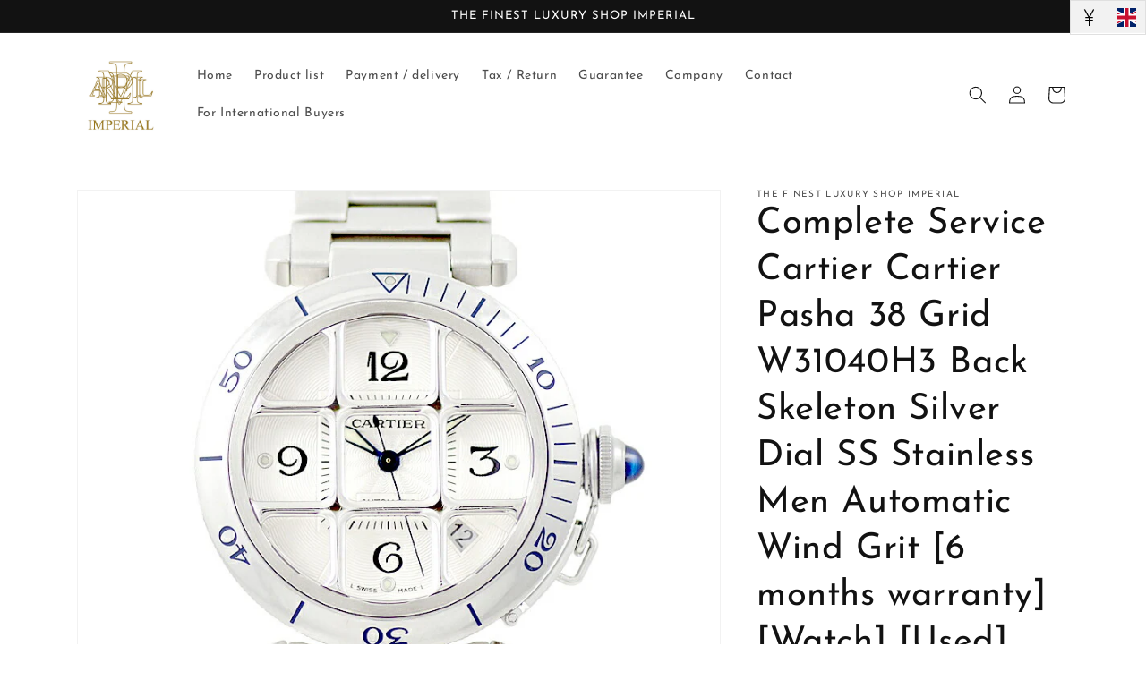

--- FILE ---
content_type: image/svg+xml
request_url: https://cdn.langshop.app/buckets/app/img/svg/currencies/symbols/square/usd.svg
body_size: 307482
content:
<?xml version="1.0" encoding="utf-8"?>
<!-- Generator: Adobe Illustrator 22.1.0, SVG Export Plug-In . SVG Version: 6.00 Build 0)  -->
<!DOCTYPE svg PUBLIC "-//W3C//DTD SVG 1.1//EN" "http://www.w3.org/Graphics/SVG/1.1/DTD/svg11.dtd" [
	<!ENTITY ns_extend "http://ns.adobe.com/Extensibility/1.0/">
	<!ENTITY ns_ai "http://ns.adobe.com/AdobeIllustrator/10.0/">
	<!ENTITY ns_graphs "http://ns.adobe.com/Graphs/1.0/">
	<!ENTITY ns_vars "http://ns.adobe.com/Variables/1.0/">
	<!ENTITY ns_imrep "http://ns.adobe.com/ImageReplacement/1.0/">
	<!ENTITY ns_sfw "http://ns.adobe.com/SaveForWeb/1.0/">
	<!ENTITY ns_custom "http://ns.adobe.com/GenericCustomNamespace/1.0/">
	<!ENTITY ns_adobe_xpath "http://ns.adobe.com/XPath/1.0/">
]>
<svg version="1.1" id="Layer_2" xmlns:x="&ns_extend;" xmlns:i="&ns_ai;" xmlns:graph="&ns_graphs;"
	 xmlns="http://www.w3.org/2000/svg" xmlns:xlink="http://www.w3.org/1999/xlink" x="0px" y="0px" viewBox="0 0 512 512"
	 enable-background="new 0 0 512 512" xml:space="preserve">
<switch>
	<foreignObject requiredExtensions="&ns_ai;" x="0" y="0" width="1" height="1">
		<i:pgfRef  xlink:href="#adobe_illustrator_pgf">
		</i:pgfRef>
	</foreignObject>
	<g i:extraneous="self">
		<g>
			<path d="M352.9,324.5c0-40.6-26.5-67.2-78.6-79.2V139.6c37.7,3.9,44.4,21.6,44.4,57.7c0,1.9,0.9,3.6,2.3,4.8
				c1.5,1.1,3.4,1.5,5.2,1.1l19.8-5c2.8-0.7,4.7-3.3,4.5-6.1c-2.2-49.5-16-79.9-76.2-84.7v-62c0-2.2-1.8-4-4-4h-28c-2.2,0-4,1.8-4,4
				v62.2c-51.1,5.1-77,33.2-77,83.8c0,40.1,25.9,66.6,77,78.8v106.3c-46.8-3.4-46.8-21.9-46.8-58c0-1.8-0.8-3.5-2.2-4.7
				c-1.4-1.1-3.2-1.6-5-1.2l-19.8,4c-2.9,0.6-4.9,3.2-4.8,6.1c1.9,48.4,8.9,81.3,78.6,85.9v58.6c0,2.2,1.8,4,4,4h28c2.2,0,4-1.8,4-4
				v-59C326.4,403.1,352.9,375.1,352.9,324.5z M320.7,324.5c0,30.4-14.9,47-46.4,51.3v-96.4C305.1,289.9,320.7,305,320.7,324.5z
				 M238.2,235.8c-29.7-10.4-44.8-25.3-44.8-44.5c0-30.4,14.4-47,44.8-51.3V235.8z"/>
		</g>
	</g>
</switch>
<i:pgf  id="adobe_illustrator_pgf">
	<![CDATA[
	eJzsvemSJbeVJvgE/g53fpSZ1Na85dgBTduYxVqtGqlEE1XLWFlbWlYyRGUrmUlLJqXWPP183zmA
L4DfjGByy55iwJiMuMCFw7EcnPU7f/d/fPrZJ1efv/mPh0/ceT5Nf/d3N28fnr978/ZXJ/n09OtX
r775+t1bfvSL3//yZNJ5RqOrX+dnteG/PLz9+uWb1786WXs2UnnPb//i84e//PL0i1/i7z+8fPfq
AZ/4Z8HY/4X/Ti9evn3x6uH89V+++GV7Irq4ff4Ozcrfu/nvTTkZ+ytvT5/+lg2ev/7L86+/fvn/
otpElx0+u37zzevPX77+4vrN/8KHoZw+8cmeXHD4xaD+v7/8/cPXfaNzdD455+wcYuY3zNmGHGZb
4ozP8HV7ztlab0KMIXr2tWvBnm/fvPjmy4fX7z59++bFw9df37x59ebt17863fzt+evTb59/gZrn
p//n4dWrN389Xb96/uLPE2YrPLt/+eoBE/Pl83cn4zhNV7829tn1Ny9fff5P33z5Hw+YMmcsP3bP
pMt//hp9oVv+zo/Ts19/iU8+e3j3Dm+EB3Kqf/8P19th4EMpv/j33z988VKWDfP6P35Zu3375qsv
n7/9M797+oTrwP9mrfzDw5dfvcICyFTZEM/h9In+b/tHbYt3kXafBHQUAzqK9mR87WqdoIe/vHz4
669O//Tm9YPOwtXbd5/pMno/z/qv1vz+m1cPb//59ct3GF3kR0Wn4bdvPn94hfbL9+9fPZe3l2LW
f7XBH56//eLhHZb+zatv3sm2zO0JmObfPP/bA9dKejPp2TVm6TWe8/odhvvs5R+f/UU387Mv3v3K
JG1Wnv3uq4fXf3jzL/Iqn5jizsEXhze2zqSIfXqe5xyyi2UuOWG+zs5h0nzGQhtzMlnGWE7eLYM2
6791JFev3j28fY35b6P58R599/rzZ/UQP3y+fXyQx/Phbd4Sttyn2IS/e/sSE/erT7B+2AMh6v78
h7cvP1+3J05j1n9kec5YB/4YU+xcbHnqJ0V+UjQhG9CDJ3yiM4dt8g4v0tbaPrv57ebozOfffoZ3
wavfvPmSe/VrkhTuBhynV2++0Lrld6nB17/5SudF9w229advX75mn9M/SU1+9umrb1D1D2/ffPPV
r1//8c30C6Wi//LwAqQSO//z0+/+43/iD5BGOc6nP7x9/gId4O+lzfn5y69++d7ubh/+CFJy0lp8
VT+9e/2Xh1dvvnpYP9d2j/f36avnr5+/PcnnS3e/efkX1DzHC64dsuHDu397vEdM/9vNQOTP9v8n
jAe77StMh4xAmnRje0+DTdXjD/rNy9dDB/LZ87fv/vrm7Z+XB26uwfPzrx7p9bM/P7x78ae+3/rp
d+v5b1/+x5tXL7/+cvn69pNP0fdLXKyf/e3rdw9PWPbPXvCMvD1dv/3m6z+d/vDmzau1213Vso71
Y/mU7T+OZ3wqX3j9u9f45U9HT6oN+ifhNtHvfKTPWr5z9BxU/u/yjJvnr169/OLt86/+9PLF0WMO
6pfnbeu+3TLhjV49vP786+Ux+ufaNQmcfvbkZT/dff4SB/UCUXpvm8/++hzH/zcv/+O9T+O4//jy
9ec4Fp998/LdwzpHb778itzs6bM/Pf/qQQ57a/nZ0mGQy3xzL33yyXsuLBNP16839f/w9vnnL3EX
glX/hzevPn94ffo9b6Zp9xdu83S6/nz692muxUjxp797dv12+m/TfPRjNsVuipPiuxK2ZcI/cVPS
ppRdudqUayk38t9tLXfy3/0039dytx2W2f7YTXGb4ncloEQTJ/klbUrelIJyVf+9MtebcrMU/n67
/HU7mTuUW5Q7c78t26mTwbUftynBepT2b2SZ9H82bUrZlKtNudYy/V/Ha6mTNXeryVXcr+e4rmH2
U7+4dW0D1nK7umXOKEfrWzYrjH+n3VKzrEvNIqvc1hvD5r/6Mx+utZ1kmS0WVxc8yEJjkdtio/Sr
zLXNsrrrCi9rO8n/7uqK7lexPdTJGvpaghQuEZcsS9Flylygqa4R1+qmllspd7Xcs7i6FtwR27U0
skq+TnyuE3qjc1Vnw8tL8sX4KrcyYlNHGGU0GMIkz7yXJzjnXXQJknlx1yi37g4rbrzz3geffPZX
KDf+1t/5e0wkxPTgQwwplHAVblBuw/2EARm8sofknWKOVyjX8SbexnvsCYMJ8SmmlHIq6TrdpNt0
j11iMD0eMlDMKZd8la/zbb7L99gvdiqu+BJKLJQQrstNuSv3eFtz5TCccJWu8lW5urq6Rrm5ur26
u7rHDjJ4AX8drtN1vi6ourm+vb67vr+Zb8wks+1uPEaMAdzkm6ub65ubm9ube2w2I6vgb/Eut/E2
3ebbcnt9e3N7d3uPxbd3/i7cJZR8h3HcXd/d3N1Od3d399wR95iW+4iCd7rHIFGuUdDvPRpsf7CW
M1Zz+ftuU2435WZTrjflaldKKxP+yZuSNiXuStgUvyluU7ABp3tby56EzWvZDv1u+3O7KzdaJvnf
9aZcbUrZlLwraVPipoQJ69GK3xW3KXZTzKbMa2lTPtVftqPf/txsyrUWOZm7ddyv3n7N2mrtl2i/
LFiKabMa+yXYT/x+uus0d3MrMzoNk1mncDd7+xnbzdOyLeuzpm5GdDauailSci1JSqwl1OKluFrs
JGfP1CKkf9n++l7tWe3nWspVLUVKrgVne8I/sRYhUDj0WlwtSnobmQcFbWt5J+t3LeuVZX2CLAiX
YZZpv5VpvpKtmmQevcybkZm6k4m5lonIk7x7kHflC87yQrfyAlcy5CQj9DIijAP75Q6TeXN9DdpV
QMPSdQQ186BqFrRtnrCR7jDLNyB6VyB/GWQwghh6EEUL0jhjg91h/m9AMK9ANnNJIKABhNThCjK4
me+xEW4xTdegtiXnCYQ3ggD77ECKDa7te+yQW8zhdboCqc4g2TEFEG8HEm5w0d9j79xiYq9B4AsI
fYqibI0OxN/EecI2vsMa34RrXA4lZFwTMQRcGA4XowEbcY/tdou1uMalUnC5JB9xzXhcNxaXzox9
f4ddcYOL6AoXUp5wM0VcOZ6aX1zqM47EHfbLjdyivFZ51ZJh4kVs7GxIZReGtrZiu9aqtdNLnfzb
lfB4GdemcgrgH2Q/oO3R46QbnMj16+uXhQFZCcP9htTrxirYVB7baT7cSthI9Y6Q24c/vIFmuYMs
qnkP8fTqTcRDLncRryLcNWAC5Nm875bLLsplV4brzsl11y67Kz5QvrxwDK7yoKlxDcKs3AnbYCrj
EBbW4Wo77cKGWfJs2qUFz0Zm7lb+5GlRitIuRN6ijveo1Muby1vrMlwpV+J2K0uWkP0Kk9/YeWV8
lJOrrNvyMu11cuWaK5csYoVwlLYyjWs3wtpLB/rlo5nQ1eYyLQvlZJHaEtUFwjvyDRN2wHt5g1Av
gEZxtjRn3Sor3dlSHqE9OsUH5GhPjR6jRTr13Wn8zofxemF/W9mKMmlX4qZs5SLfpKWp/tJ+lCHf
yah7/mUjmrXTX6U2PcrTTrC72Ql81wuhKMv/c1dSX1S6DIsMEjoh1C+yyrbYg1J/pp2kO49llZg2
0tNdlavuFnG6XrPzzVQFsCaCabm6UMrFssj1007IT4tweKn0IuVQpuXXXtXwWHFDkU0xzfaJ5WiC
D8p0tA7f5edYD/MxdNjuRbvMqHKpjc2+rUU5rKaUaGd9lYW1VLXGVMXmJkQ3tci6/fvT3DjUm67U
gzrVs8rShPxycEpjLeshXXVDq9YI98L0+Mnkdbecy6qyUKXF5ji2A3k7bRRbN5sTeb1oRI4PZH84
F+XKdHA+c3dC81LKe44o/5Zj9y3O6IEGcDiO0xPO6OWTu5zeVWk1Xaj6dme4/Vw4x9/pLH/k5/gC
i3pd5dVc5dMgDKvyI40XKZUTScKHWOXoyAWR22i8RqzSnl2kn/uF4xBBbcNx2J0ERBkIEtAEEYhC
kIpAjiKQSEAqA92I8kflIEpCKge5KgdRErqBFHQtclBWOWgSUcjI4bgXqfiWT8D3MyQhlYUoDVmV
hkQeuq3y0LXIQyoRRUhEpFxmqkLRvQhFFItUMLqCaEThKIhw5EU4MuEeR4mC/m2ocilkJEpJCU9l
UwhCk+jXWIyoZu5EXLoV8fVKRKYrCE0Um5rgRNHJCSNxj4NzJwybsmxSJvBt5NzIuyXh3yLbO/6Y
RskrFb9dKPjKpa30WjkxPy2UeuC6hDarHN80qfr/LQGOG9Ir/NAkNPaAqA6Ec8e5SDlkUaaF/rWy
1U9fImvvoUsjx/AdycT3eY6rtKhlq6ba/uzVchtV41YXJuKLlKn+YnfF7cpe7Ra6EnclTTtVXurU
fHmnAixVst2W675Mi86rlduhjD/3Y2l7bNre1J3es6r+D4s7LFWTN5ZwocSLZdHlTjvFbhJ18/tK
eaRcTZ1C+ahcP7EIcZ92muv3ldunlengw6NFfHKZLlZ94E9/iX7wT1PczAs3a6vFQktTYerF0dSb
qZam/Sy1VN3oVFWl7afRhvXYtPVolLWpYRsn37S0qrP1U7WRqJ2klVRLXkqp5Wop1wc0Cj/TQKCO
SNOquj+mRhs6NF0gQpeozyWqs6E016LDuUxr3kNjdkSlEpbpvTTlgJI8RkKm99ONJ5CMjjRMWyrx
waRhc94vEYYnkoHx5F8+x+8vP9I5/lY61J0WFSzbjSo7xQhLPst5P4HTi2KLJf8Hbnixx86QVW21
yQaxymYwlLTMXotl9k4uFzXOOmFFQ4wxTcKflmqlpZ32Tiy1aqt15C5TEIut2myvhAGm3ZYHSG23
tN6SsRQL7iRG3ExOWwy516BGt4s5dwb7R06SNl216saShC0vYNGvxL57A3pxV62885WZwMdb4edp
7g00KIvRl2bf1fCrpt872Y6zGIDJujoxA9MQTIY8iTk4T9dFbMJX19dCFG/FNnwnO7WR3UZwG6Ft
JLaRViWrlaJOCyldSWgjnSvRXGnlSiNX2riliEILNzRwR/tWirfnuLbEbU/QMCvTho7tSVdHrA44
n5EebXiaY77lEpXp2I5tmd5HNR4lE0+84D/0HFfF9b9P88YD25wsfounPJ89jsspuTMOiGXTz6a/
e/aUptdfjz2eAxqG+ZTNGXJgvNhd3459nU2EXDcXnG38L3q0MsVbE7NJkLa8ic2NO+RsXbDFG9QE
fJLaHxggKvlNawJIg00+zCXjkaY+0J7dHPwysB/1ofKWc0L3BZ15/BfQOT6ZIVaCoED+BBXkwzDB
c7KssCYlGUCRTmdX9CFs1Z4kH/ITu/0gpM0I3HkGkVtf+ycdhc5DKNlj3pwrBaPgCCBH8/aIkHFB
kKXvgimHcI5RluB0BKz1uHaSDV788zfr4hNfxeqK1I/tbgBhnstmGn7CQfw4e96mM9+OT80hlR9x
4/dPPqAXdUZKOTPU4gKx2DdCL9e3i6Np8xc9diH93dsXf3r5+S+n9gs6tYvj6DlG4w==
	]]>
	<![CDATA[
	zJzAvpCdCNySDMsCE2MibvhsxLEURG+/tPzmdn/HsqOwfbenoVuNFuq7PQ3dVrKLVzfzvJmcH+oJ
uj7fa+9cOh/PzgXQhR/qFfYP+Tb747M//w2bg//ii153xn9T9mVrBneLx0JjUMpiEr+pfEj1W6i8
hl+c6aIw0mAlTHUT9MJh0lHwWjjLe9HjKkcZhZe8Ei7yTpgM+gmG6ieYwS5SWXzb+8WqD2yzWSQx
kagWkazcvPMIaG4FtzufynDJ1fbop1cYHrtSh6rTE7cbdbwR15vF+eZ2o2dWFxx1wlE3nOqII5rm
u+qLcxPUK+D93kWLc9ETXYu2pv2Fj97y0M33ZPU+uSGzXBnl5oHSmOPSvFBudZ02jqgq/FDwWZ1Q
6YKaxQGV4g2FG3qeUqK5wXabxeM0VH/T26TuFZzWxe7fHHd2fj9V9TwvRvMbMbipNjlVrbGvBidT
7ShP9LfKT3O2Un+SZj/x1V/DqmtcdYm7rW5wzf1ttaaE6uWm3m2z8NR3OyeMjZ/x4mms5k11p3CL
UBpEMI1iNsi1FBFSVUxluZ3kmN+LvLpKrOo8zHVTsVUF1150VeHVympSfKUAGyeRYbPIsE2KvVVJ
VtT2ppdlxeG4iMtxczoWcbYJtFMn0XJPFJFpb6ri6m7xRrZVng2V2GQRaa9EnL1p4uxU5VlXfZRD
lWZLpUC3G0nWiBVFxVgvYmxafJcXIXZSB+aNFGs2Uizl2LDKsRsx9lpEWRFklQ7dbZw87rdertX9
o//9bvl9/2n97rR6kFRT9t1q1G6/bf/m74tnil0M47Z56k8bl323BGis/3e7//uNF3/7/9afRhxs
4mJQWh3727/Nub+5+JfFzX/r7K9+8tUNaKoO/+ruf7dx9V8d/dcwjbA4+mtURl68y5ZojEm8IXrn
fiv+U245bHE5aHrUZMeIEQ+nf6FdO/fX6wP311Q9X1ev1+btWv1clR40G+skO+hKrgO9EJJoTILs
OlcvBr0a9nbXq43dNS4XhZvkrlgNsLcyOCWOSh4bgVxI5EIkG5kUx1QhlSCWU6WWW3q5pZhbB9W9
i+reSXVxU530ehTlxeioeslV9T3OqtPGP+6DPOSMnt0jp/Te9fo9Xumrer0q3KfFGbt3x77skr1x
yq5l45M9PeKWfXlX5mqk6Dyyp41L9tYhe1426n1VXt1Wl4AbYV7antVdW4Qmyt6d6vaNQjDXTeyq
36GeePWhaRv6rk7XzcahQDc3ylR3eKq7PApLKReZHlA550pU1Pis2/5Otr5sfnW0OLIE9nEXfTk2
N9regjBEZhxGaOyDBoZojWkM2ehiCo4jN/rojSWCY4w6GIM4tlEIj0VyuOliMMdhOMcj5wYnZzo8
PNcbi9V6frZnaHOSdirCc4mRmguc6mCKTyJx5TkG3n4g6oHKDgPSESCwBQgDxVPlM5tUQEkKLgVw
P6oqchuVAMQ1Kv3KBQUZZHsP+rgqJ37SUYhiBuS2mESFD4UWKjl8SRbSTZpBwwW1RMvZjwqSTkm2
qn7iGbd+Xt/zB32KvEfyaODmmGfwmZxI6xKEb9wC4D597f+8anPkGZzv3UeOiqBF34X5jhvNTIhn
0Rctb/UjPlOVaGB7PRV4MbsgWoI5uIybDneU40VZnyjavI3ebqYmunQbpD6inEOYt1qLH/Yp30pt
8c2XXz68peZCfxEtWVVrbaT4JptvPRJbtGusaoK8RLWqS+ZNdeO8ayyy+mqvMciNbVUutXGka8Cp
XrV7lnONDhaxalqCS9MmsHSN+91Gkr5ftqsM57ThOFW0KwvnKcKdlLsm4UHGIw8+Vz9d7SnUIvLY
JH5pyQuD5+tNqTJM4zAqdW+GJHW+qg7Ai+9b6zVMIhWmWnItpZZ6zy/edAs7szgANF+vxdV3WmIK
3FLCUtaftJSylKulXK9lWvz+WFaniL1lbOttuw8RcJsiczclv5SwK+NP7ko5KFdTuhrKzYVy+56y
WPemY9eCqqv7dkU28pTt91H2odKmnt8WLK3h0hpmfrfAB6zxQ1EGtIkc0qM4NU3fNnRIJLr7Ksfx
WK0W/NWGrxoRnhTfzgf1IFM9FTdixJ1FndVUILFu8lXvQa2Hbl0nAkyouzLLLuR/t9yBq/We+4h6
jlzt9lei/5L1E5fWpuUIi0JVdRyryf5+Eou9rbb6ULWrpcZhN/3GfbXUW2GDm3YjCsNM7vla9Bti
op86K71qOFYr/Wqn3+o2yPFvDfQbE/3U2ejjzlK/2upX76fF22nj52Rr0Lf4Ne09mrbW+rzhAo/8
mbYOTIvrkspzjVtVGtqY3Mb89k6Qo/PRxuNoy6KPjkeX3F0G56P1r1GIeIo70mW3pAOHx0vOju8t
ou0w29DqFlS9uqaXTRB1C6Bu8tQaNT0vAXQi6kxVuFnFmDXgPC1RdU0OWeOh95HQG2Fi6uKfV0Fh
K2SvAvZWtF4E661EPR0I1MdKnkGY7iTpKktPB8L0XpzeC9R7kVoVQmmRqiFXT4tgvQrXTby2S6Dc
vBGy7zei9t1yfJbg7ak9+Gr9KUvJS1nvrvUaDkvxa5mqZL7K53YjpZuttL6R2deylWVlPaeNFHiz
K9dDuerK0U+ehJzuy+HNLcqyy2Vhg6b11674b13kBpuK+z7Ktw+qf39YvUSyTl0o6xhavw9o3YfX
bwPsqxFsWlSeW3XnXd2mq6pzp+hUm9hiFWt2sau2vqmuj06o7UJObpYI/NIFnrhV21n1nXfpdpIT
fy3bv1RDkUahNBOhqj5XI+HeTNgMhRqtH2OYalSKWgtXe2GzGFaboahGr2QnZVGQNhVpqOy5E1Wp
DWaivlQ0pveVv28xK9dVe3ol2ytvYlei6FI1gkVjWFSsEDX/JDEYetfcLUEtt1UuuRZ961XVubb4
lm2ES6ySRBVSnJtE9mmRwyoT7UMYLwUx3ojytg9cLtMStbwyoJdil9fid2WL/OQmO/6M4YaXotwO
LvNp+OjuQ8r7HOHEWyXvPBSO66uLRJix3Z3hVinGOfUHmsmBp5nGwFy9F8JOweEPdB6LPqNz8fiB
nvBttAz//Pr18y8fPj99UT86mV9ORx+uTjUHAE9BNA1Ny8CA0D1Mge9gCm6qW0IFK5iq17EqBxas
gg6zYe9r7KqcopBPWzstxJOp+heDEOxdHkwdtKtqkrgM/KoOXA2L9xtxqwlc6wtcT/IGTfnxVMfp
eNlxelrf50MG3Obabga7m+9JEd6qnmYAl6iKmCOsjGM/bzdVNQqmf8WJ+gHwaL43NJqr+2lFo/kB
AXR+HnAb8Mba4EiqqNL3PodIOmdTnk1xuOXxiWiFbfYQ432I2PAuqVNi3P2kJ31ySGt/uhGAFquX
m3yyjGj32Xej1/N8SLHxMboOO5pthYYkoR434vxAepEEfu9GKLIT4D0SBZAEkANVFmUhAOrgpDh7
V5P6Nwm9JbElz3Udbhdkvbj4N7VoDVO9nOjVojEaEqHRtDzT4syiap6r6sgibiwSl7FGZYSNH0uL
ytC4jNvFn+VuqkoflaGaY4uroldY4jTiRlzLm5iN9acKfVPVEGkgx7Y0gXGNNtrhIfTILK1Miyy6
FndY/IUS9mXqP9iUeLGky2W6WJU/rEzfovGByDqW6WnNnl5+7vCgwcKTNJ4vLlTkrmJbOfFx2gJ5
WvE9SkJNVAVtKn4nKcrV1MF3Nq9JMbhU84oycZsAscWlrrnTbeLCpsWTroWFNRe6XF3orqvR4E70
//uwMIX2jFXFLI50U92JN9WQflcjhOYaJNbc6tyifA5V25EqaWpFf66mhVJpWbUzt1vKpf54SwjS
qv7ZKoWEW5624FQ7XVJffFfCUIQWThuNVV8OLDMXyqoJy9P2jyeVQS+1L9NjDb5teWqHT/6Znt70
P02H76UgG/pBm5ZYtBYgu1hFlCYUUjSpAuFEpkTsvFbEEcqC5EruF6/rFfp3CTCtDrmuGlDfQ0Ea
DdlSkX1oaR9c6hYqosaqNG18crdhpncdLVFqYhZwObeoOFf1qNCVqapaV6JSNnv0mKb0lGVHYaaB
yMyd9nlHcA5KR2mmb0GELpcNYZoOaNX7y2US9iiN+6Dyc4c/QoffJnblyT/v63DEnd8rYdJOCVM1
RtOig9nBci7Ing2YU3VEjStqRvlYFV3ixqKMUVO0rMDm9ztgc40ruaoG+PtqfHfV9E6i0Tw97tWD
YxKTu/pnkJRQW6/xTnQ7cGJsD9VFg2RG7XiMhlJCpQyPkiTpYKpk6KYGNDFoaq7Gdi3tULe1bPSq
GdNWQUqEp0kkqFVO2gpCW4lmL5D0TOvmZ6oW+rGMUD1qyZ7fW+x0Y59c/FPK9LRmG/eBR8r09Kb/
aTpsSrTbimwc7t29ubu/uxWIuCSIxoT6va2ocFHQ4GbBgbsWjVgUbZgRTRj1YEUNcr6ivVH7RRPc
iu+mwQW3gu2mIQWhgbqJfW3BtsZhq7FW0xI88BRc6x7ZesG2XmMGpmoba3axZhNzNXTALKaw200A
wVU1gDXzV6ihBI7Kaltd6+bF5LUavJq5azV1rYaurZnLrTauaWvi2pm3euNWb9q6YNWaOrPWJaPW
zqT1PnvWdMmcdWTKeoL16nYyt08uPW7oYZme1uyCJuqgTE9v+p+kwwqX8zMF+ZmC/ExBPsLz+fF3
+DMF+ZmC/ExBPt7z+fF3uIX6OkyL+PQPaZhPOHzZl5RmnK0SxZgdvJvx70wvEroaxWBiSfjHe+O8
hKThAPOoZNpnZhrTzbyLW3vSJ4yXMvHAVv8xDaqa74mfY9wpmPMMCro14nc1rT0GiIpozsQUODl/
jmaFI3tPi/33E3oNFqOaz86WdPD9vsXy/ZQOPA62H39HpwN77HRg6XTgmtNB58q9unPvy83lIvfl
ztZ+8yFFuxmdt6/ea/EZbFMa+96cappLzerv23vWa4l9aarMbYbEtHGgu1qyKmyzLdz15aPrZgXY
aZCVey2b7AZdin6FNiusDfKB5a35YQjmTFwzQbUETA3AqcGLrIA4eQOF04BwvmuDLRl1MVk0mV0p
Et4bk3NRNLQulagEi8yXB9WaZzAhEvRqqMaNdo65SMjyXANgFXTOP+mTY3enj2VANTa5JGt8lEhL
iWlmOHTx4CPBLoK/k09m1EVvQy7E+5rP6NSHBCY1GBeNqb661UvX4ZLImU/ZRCP/gE/R9/gIJvUj
W+PveI0cXiL22/oa34oF2Ug62SEhmri9zhUThxBozU33MT/btPjZXtentJjp+863efNM5d6YWPk9
ve/fopmQmhfvvt/d+0ztlT7E5fZRd9DbNLU4le87FkaeMLVImPf1/i3cWff9L5E2e8qcN46WOwrZ
V/zgfpruaK+73V5fwLRszQysQFq55ge+qgBadzVLcI9f1yPYXU8Cot8CSRtUfkN6jjWd4nqNNjA7
MTDOIpgLNRFDY6hB7aVmUr6uQex31alixTpzm/h0miDzFDUInUaY2xphrtHktjpYqA==
	]]>
	<![CDATA[
	e8VVxb9bEfC4yxdcph6ZaYvNZMV9YhaniobPtEVo2gQuTZcil5bUOS1wqaXPee+O/Tbu18en7enu
193e/iFQRfaH5Id6gtynuJW89Vw4i2uJvTtj8AWCbZhi49J53AK5zH4LF7sZ7PfT3Xc74/nwkOcd
8OiCrtdg4rcYe43JrTyxbLwNKH0P4tfcgBbnH/3C3eIzvToq2p2TYqoYgHoNdhiV6kfg5PBeV88B
J6e0JH3ChRS5x5hjP8YXVtGD87CNB14RtsIuEHgIAt7AxjU5szp9N0lxj6/VQnn1tlxEydw12zTc
hfmaTUzmAsBVqRzo3FQzgeWF1A3xmfrcuHnKHu5r+ySzBA/fdc+72lPVaROMuyGsNSJUYkI1+Qv1
0BZkiSK9aKExv+7aYA6pgC4YkcezZ0lsVkTp7NDFHd6IamYHskvtcsGmCthcZpKsZNd4VeYhc8w/
JpGdV5JtjJtB8+t2XN3TE/9eDGRa48hKF0lWoS7+Ez53OU6blBerE2GLqtiDhe7J2UjQVLg/gNZo
PI/dBTts4xa2IQfNHX3jbJl2XpY3q6/2Id08opzEvluRUFtWj8Xpceu/2IeNbJ2W1c11m2mkOYJ2
4zsm0G4g0YvX+PXGo/NuGOXROPchLqoTWTbG1vO+eZeJb9mFmyAMdwEdx+4m8RgL4il2Ix5iTrzC
6Ax2Jw5gXty96OJFjy4nXltFnLHoZEXvKB3ZNi37d8vKrlmgp++SBrolS/95ZB80sg2LGhNTT1hL
nUucK/ibYEXRs9tIKoZIDUaMxeJDTcUgAXngPLMzJQmumu0A4p7yyQr4l8EJbrKUfFyjUlYYbCoW
DEfLgIOVkO9oQA6iM5nBLvwggGuFnMTEFdEaYW9jIfWgYibKgNwuY8PTPlkGFO0ZvPomecjHNChV
wP2khqE2InMm1/KxmKu6UeluEgwBkGVGtErmDq4PFgmbGUdenhYghjmbkpsh4GUJiJ1jtnNKBlIR
tixXZch/8vgnh5LZxzGe7yTa+SPJzu+sXbgMreCUMXj1RtDXTeU7UoVbv68QZLyWc/WAvpHLUbOB
uZoHjMxOmRaNz23V+BjR+DQ0sbjT9yyZvraJvvZZEqd9esQuM+IWPi/vYkdGFLGaCWy6vfxzgAD2
aLmfvl2OvcfLT9+haoJdTdqhEU8aLqCx11k5/Mrbr3z9FgRDoRiulJcn2zYtfBu5+GuF56vgfLZm
J0gVdbJhTd7X6AAr0ZN+AY6UGIFpUdBpijYFf1RPFkV3bBCTI3rj6oS/2UHTo2CLl5ARw2HxU/aH
JX5omT78q99Th7o1FOwx15QdanZINcZkC+GaanroIr/p56EmhtYk0L6lf3aLtWGbdH7912zSQs+b
BNHb4Jcnxch80M/PHT7hCzWtzozTeBOZoD1KYvYZbD6ZfKZhJ3tvhbW/lXzrRZh6L/nVqRdTqP8t
Ny9ebpeY+Q07vzD0t9Vb66pmp2jJ0FsCGjetCdCXZBtrjo4K6FdRh2vC812284Yzu2DfThfTnLuh
XMSX2pbpMP35ByVC/8C1/N47VAXcjdgJktgI7M4hNFdgFoVlWTBZ3p8maVpSAq1JgexgU7neQME1
m0qDg9uaVUyep2pbua+hsrfVwnJTrSzXS7x4u0hWaOD1Z4NtPHUIw34o7kKxx2W6UGE+tEwf/tXv
qUP1UFqtUFs7VLNEjX5LzWspL0igWxRQ8I12BwC6JtR4CvbnHv1TMA5buJtbyjZibu8t2gXfHWZv
vpsuRfJd8Dh7rNxM73NK+5Dy03e4Vev+5FzxD9Hhe2WL6ULF5Z+bYVvsMm1Mi5/flu3dp6rZJ6qx
iyS2PUjtGF1PNy1FWq7W37ikRVoTpNVkSO9Ji3dbU8NIQhiSeyd2mPsaALC4/1fnf6Z6i6DdNuu9
8pNzxd+lw2MRwV+QKRoS+yCCDMJKhx2/XfJV+lkkomm5x9rdpdeT3i7K7yiq9k1saPxFLF8KeeqF
1bPCaNEn5nZaQE5L5fyU97PgwhTDlIpdDZagWlc5wDvhAK8q/6e6XGX+rqaF7xOOr/J55O/I1ZGN
I/N2JbIG+TD3o0ff/9zh8LOXzyo4wbT8oZxvL+q5jSC4FwxXR7RQWXCy42VaOPPGn29F0fZJWsXW
Kqp8x4kZfn6UDt8vGlxKgFrLtIOGcLvpXstWnFmknEXuyYtQXzj1pYpJ153PdUt02HBJzSZbi99l
a8kiqWmulhuN8LlbsFab9fh99uMRcnUFXJWUKWWxFTbsv1T1THeS25SaJSZ8kMymmhf3p+aKv0uH
F2SHC6VKHNMggozCyl6Y2cg5RylTpjVDSi3XFYloTYRSEYkEk2hecIm2+GarQTpPYpE+tplvgRab
vbwsXgBrqlC3JAnNhIBSVfZdVWWrIjuLtfdG9NdG7L0BA6a+Wh2JfnKu+Ifo8L2yxXSh4rIAc3ck
86wS0bTJN7KWrUC1ilkNR2SVxWI1I6Q1IclUhbirLivJalnY2xasOJW6xaTQjAm5GQ+m5l2qSn4J
1dCc237JuL3Ntn3b+Tkmn0FiQLKcBwmjscjGSNIaXcjOpdULcTC/pvVPmoWqOSjlM61op+TPJqSN
yfOHf5QY6MBQ4ejRCX8OXuIQZuNwHVHNF2wh7vcZ1BjH1SQ6UGbr9aFuk9SOz2TDcmg7Ne7k0xlX
wfpyP+pTNbve9z6dOZ2sP6fde/2gT/lORsNwZDQMO5/vQ6+u3b38bWC5vd8Acy9ZrLc5rLcZrImN
d4A33uIV2r+2/rv+tmUwe8WsqGqnHQvkqyY37NihWDlP4TuXrMHNO/rbO0dXsbgTiqfrbbL466tH
08Wrr/c2I8/9JvnomJKnbBKH7pPy+CUpj50u5uW52YUONjUcmWqzR9C2ZZ4T9onJRZybZ5uxCULA
dW3pn6KuzfNwVreJA4zdOjt3ANk/zAM0c6OFCCzZ1meqlNk5foqBFEsWlnk+NafiEHlUOi/yY9fv
H6j/73b2DwM+ws8RHz9HfPwc8fH/m4iPWI5OOT794BhGe5BwZPEA/57VcMut+6Sd/qTEEu3grMnw
1nR41xUdv6XEy0tKvDUpXksz3pKHd/fgD0LpdyfgB3uCZhUaMg7ttvSl+u+0R9MhG5rC+/boxaw+
m9jXIS3ONlLhOAB2n6B4OAK7VDZH4bUXo2rfn4PovaM9Dqa9TO4vE/zdUbh8gzz1DnnP6XratfSk
LDB9ZnhjmVjd5mQhHsgNgM0bMs0XjttdXFUhQ8YMacOUIqm/5Tz098F4Qi7m+e5O4E80gu87Bvhf
//Ty3cN/PV2/ev7izziCuz9/jHxaLd32d86oNQlHWDNqCZh6S8VA7s93MOq3mwS/+zwMSw6GaYFO
VwVlU04+LfXLPvGLaCWn7xic1BBIluik6cPDk2pZ4GYaCHGvHOz0ez9kprLBAvDBucomVTPsdspt
9T6da9aOpltYM3c07P1VZFjyd0w1V3kTFu4WceHRHB5dBo+q3Z6+czTYNnH0nUDkf2g82B64Zk0k
dARS1EPgfMut8OQccPP3lQVOnZD7jXC/yxHeb4TbzUZQydGviRjetxUeT8ZwsB2m/N3C77oQwZZe
94MC8K7GBCpLepSjJCNbsKPvj+OvfP+P1+GRBXWrKgzziqe/2dLTsqcvcZuXUfX3mPo13HH6jvGO
SSMe14DH6cMjHqsF7FqVNaKocZrVfQ9qdXcAa/XDJAH8MFXroQfS9G2UrYvPafM4baCktyss6VTV
OIJMugCT3j4JmnQPTFpjJafvFiypmAPVu1qiJacPD5cUz2r63cTqUU1nahyn+w58LB3gk/28FX7e
Cj9vhZ+3wiVQwu8dEG9AGfyhnvBDqcrwwbN/evP607cvX797+fqLTz7ZyO3biumfvmKN05pPn797
9/D2NQT6q1d/+/rr5xDl6y+nUs4lOk8rP6Rgd7Len8ESWAbdOGzPkzXxzJi24gPYFF9k5Ffy77/9
Vf94wP++kV/bXPzb3+TPf8Sv/xMf/hVzcvrt6d//x3z6XL/5e/yvPbp/wulLVD46jtNvjlq11/jN
pv+jzw57e43//v7q7bvbly/evXzz+vnbv51+JdqTv79+8+YVJu/XdSKf3X3+8t2bt8+un7/4Myb7
2R9evnp49vuHF+9+efqv+ML/if/6mZFf/8s30t2tfPI72YEWIsEMXo8sWXBWlbUZZxaiqI2zkWhs
H0tJ2KOZAdoNBrdPqJ6HtL5+o8u1KZz+7bk8frdIzpjzDHYRzbDDQziFfHYQWHQRMF0WYk2BxIxp
O4VCi0U5gZ6dIw+NZSR9KKeQMK2EVcz4dragDclAfjmFcDZYm9MLdpbDGZQqoa6AIcaX7DkG9pbd
mSeuMLh6tunkyxnyDlPZx7OhWdcmEBJ/8u4MemNrb+U8gzxhCAXynT85tE0yhFTHlrAv5owPzpgh
/n8+B0b2Y/TG4w1tOmPujHaX/BniGYj1DIHLpJONBDfA4CIGM/tQCBmAmTg5q6/ECof5R0UJHqNy
mBxIBNodKg2+gK05sxds02xwuGI6g1XHU6iCyIauJvi+RYXDdgR1IcsPkYAV1uU6cXE+c3IKpgIv
i3mIZ6YKPFmshymgWBAJIGDkkzdnx7kYvuHC2bfOzBmyAN6H+PnYOG0WbAwEC1XM0JlDimfP6G9n
edmcTMBejbF2Es+FlgRnSQfDieMwuch74EF4RPYekxgc9gXEc0wUpkjQJLClayeYFFkoR4EoldMn
5ozLguvu8hlbm5JJxq7ChsAKYiCowGCxuQv2CSivA1k54/gE7Q87IHK3+JkO4eFkUp0ND5Jd+MpY
+MxRYvf6IJ/7JBvEYYvXTkggZkXdx97ExGEH8smRREQ6jzShYIiB2lfndVN5bMaA6fPhHLOrm8qZ
c+YuqrrJU4hnKoDxrYD9MPNbGK+Lp+ixyQLe3FuMhY/PEN/wQcTYsC+1O5wyY7l7cGN6LHeKhPTI
snTUm2JNIa5iZ6O7SG8oC9LnguGWxyqgt4iDhc3dDhCJDw8Qzrnho9DUndyM6cHEF8x2xjRlfybO
KgmFHm2DWcVa4nDi2tddhZc6xxlzK0ZLnEDcqxFHhePCpBlqr9kVeg4YOLaUnngDmpdAdJLV0yZ9
YUdG3ROYLFAdImgkzLXjuuVEYjOTVF4kXezlj0Jjb2WzZoLGWp7FDJLI7wt5+fKoEieHscmy/Qu4
Mm5xHDbCU3AWrEztjI+ZChivVD/XU4G3AN+GumTAGq3fAeHBSuM0UvZ3m2d0FW1k7dTvK3GGwYec
hsfgkGG+7Di2VrEc2c37rF/qZ2d5zIVpa7MLgojpFhNjACuE7ehAgXGOvjys9HqQHE4lOEbuFLC/
PrICY06oAFWj0sryDsCWbxW6v3CswKehEtsV1Gn9ltdR2pmRw5vHdJ/XsWlnXZ09gwfA/hoeYs64
EY6GViu0t/6Flm/1U7A858LEtZn9L/+Mf/75yczIr78G7/HVw/N3D58/wxeUBzlu9w==
	]]>
	<![CDATA[
	2+dgE2/efPW3Z2/+KEzMP7x9881XO66lnH7xy9O//euj/Au2MHh7K2lIykw2ZQYHnUE8QfXBw9DG
hdOIS3OmYgzsQRDGpZidw+Ih45LMjrupjIvP51QCGBFMIhiIUyKZ8XqOx0pC8tCEjY0O5hAE0EBS
QQVuqJjp5YUrtn4DzCEWlYkMIEbJKhhcA1YqcUsbbAVsfu0OhA7fylSvujSbUwo6iKGi1G9Id30l
SDJrAz1TMJh0MpZMKu5kSHy42jE8E2uLOXKrnjBt50gVb8RdyLt2aCFP8sLg8q0M/ZsO+sEB137A
6ZANMnPmi3MskCjnPLYo9ABur9JX4hoRejGsQOZNWMbP27LtqTRuSKwTrgSsRcJVesoWGwN3xZeH
lWD7eVeB8IOhAg8R/WzIYNTLypATAn9Q/9SZYV6MyKY4dSUuTbnULhJvHBxYdmvfQ0Ud0bJBdpUG
uzZzRP1jZiWby5DmlYyOw18a9y+8dH9hmna04+i4gjfARUJ7chCWHec15gyygyMcqK7gJwFv5IlY
RHg8X5N0bF1CeKpz54uET3ae1F7PqwUniYWGiOVwjwWcIU/ZJui9S1oL5gn14JqwLYMBb49LHTQZ
wwiG6gmI1zivPIlkdmfwTOBAUTHPHhwWpgQ0RC+3GSwBVqJ4cE1mlk0pzCoO/Bkf4qUiOsbEFg8O
VKTJDEoEBtqjR7zeqYBVAZeq3ZE9wZwWkH1wIyfh4yDnFwgsLpAZBCU3BBIjK4TLFAxPgbxRmT4L
njSLKymooIwTJwWsIgWRRJHTgtPHyDPZz8AKfJ1L4cGRYnF4H8zO1+5QKSnEweJ48ufg9WjUkUHF
jBkAc4mTG8lc4p5mdxfmvWOLSJMw05gBQn9xmGHGDvvyqI6zSL4Vs8bYTHwOGQ4vjLPCo2JxB+Js
4w1oOCuhff6irTS4Tq402Pv1K2CcDVhsH2j12j6jr6gD0876SmzaFLBE3VMSl9fHcWStQnvrXmf9
Vvf+y1OO52x3+Mzp6quf5oI0lEhnmv6wEYKIB2C3lYL2deFMsDJcDyD+meBvkFMxGu49kBe9NxLJ
AcNnsU2XCr3PIMpbQRHE2LDn1m9hdSEFl4QmICqb5/QVdXDaXV+ZzlSfnsbnQOgP+P84ulqh3fXv
tHyrm4TlMccTtx6YlZzOuro/GVU1OD8hWd6o2CagAzxPWXVmhhoWXDEYP2Qxf8K8gQyCEgRKhVmu
XghVpKW4d1LCMeI0UeoB10BSpKcCJxE7FTQT0lwQwSOQfkB0P1uhbAVvkkVVEGcMAQcSpCdSDwLe
mqSuVshqUBUyx7Ux6FRlIDxECwiWrnFqXUWwW7ajq4R0AnEc36JMS/YCI4qgyJQAtDtIQ1gIVGTQ
0iKkvzS+w1DfknAuQ8ZxxBYxcruQTYJsGiA74eSeHb8e6VaenO5Fl5zsRefsQQsL6sDpjgk0OLWB
960g+0dhELiMKQq7RaYOr8YdE+SOF3UKBbRI1QtGSzFMcg8mnqa+hTwJLG+h9zP2Ea6Rg24wNeAu
GRGRsXucsJTgPzE5+JPqh4MWM25fMJURbx3qGw2N5MJx1BJlOr2duOROZjdhM0UlC6DLuMexExiT
hG1NJzn2wXNH+mB0q2KfghHVywpyL/oBSQgUgfkGYFVFQU8CSRUAGp+dhygF1p6nRwgDTj0pBhUY
mMxS+VXOfhEOnpc1nwQCa+d6E8zYwdgHhSpNnhwjyjxHhj1JcBiePMvFwwNqjXSTeCPMurw+YjJi
Ec5ebl9w9g6y+3qksMXIhoDnizQRQNTM1M0FHHwcpZm6HewuwtQFa7lbE2mRAfOdGBwGcoYROjIh
uPUr4cQf4F/wjlhKXH6nggmz4BzAKmIveHrBY2awGcqsyslL5KNjxqkLktiZ5I0cWsPhJC7PTAc9
JTdjK8rJ2BCRly4VWJg8SF1yy4CjiZxz0WUYcDF00sGOBs9TxgbtkHoSUxzSQr3SQTcWqwKyAlY7
UaW8jmCo6F5AHzC0wjo5uYhAddPpYAQQ7sG3cpuCjTt6ka6BPmeYj6GbYSr7kTy2Im0FwQLVFZ5B
k1MW0gY2EEcCU8e9JmuHY5EDwyRoZxBNatcK3Me5zDNbgOhH7MQZRws7DS2wKc1Rg6QawkTP11LP
8NiKlJu3M84wOe+DoYCOMgoCZJSwLqeDV+pa6JPcGRQc1AJzTaX0QT/g26kRD4a8sTkay9Di8J2G
Vv3UDEMZZvexVVrWE+RWV572R+xBH6gi9rqMQyVjV9k/dUqy5ajeAI/j+aaJSnGQCOwYVOClsR6t
ot3VXq4QbkzMx/KtmOtJEeiWzXOGijq6F5VA7CsdTie4pPE5lvNnD0ZXK/Ti6d9p+VY/C+05l+bu
UWn5xzfLUT87R9KIDDnU7uxwZBFoB2n2N+quqDgv4gSrKnGxv4H7AotmaawL9PHaGeCogQClAEMA
Fgoc3GKAU21XUm0XJcZmgKN+gsI2KniPp50Fjs+CjJmobqI6dbHAkfHQ0ZFdwh3cLHBGjCi4riKE
fqqUtxY4YTWUe5p5LS4WOEjpOCqe7IXYARcLHCtwMneGN2O9ytI41TZAQKyWN/IokENm8iie92qz
vMlNj3nkTY/LOe0sb8JNREdJItKXcrG8kRnER2QG0Qt45GZ5G76xWt7IMXiGdaWZdpqyvL2xECPB
+GEIFmyOWUxwxoLOlJ3ljR8lzDbeo9AI0wxvvQjTLHCkgRmvQxqIfRF3FjhyIYFmLswuFQmrBQ70
q5CTa4Y30jOX9vY2EEHIXmUxs4HQ50hWSa1r+NN5MeKu1jVSesdcsdWqhi4cmaZqTAOTwst9Z0PL
YLPIbzXTWRGtR1osZmCPsM47O5ncnVwZbEayiYudjBNNcb2ZxzCGM02FBSK4vO7WPobvKrXB9vZU
NDX7GE7OmZjxReYspUWRiFtezh5ueYau7wxkhnpikKxmGiNrSzmCpuPAmW2mMYhpehYDecG8s4yR
q8N9QcV0pKqkGcYM5LoQ8MLgsfm+zUB2kaZ03J4gBYAI8CYM4L23BrKhshmvuBMzj3EkQcmLJcxY
Qdn3dH7yLm4NZOTfwF4L680refmKoakZWxUrCpZ8NcINFVsb1FhZLVfDY5qtqx/a1j42vM76pX52
2mMuTdv25oZQhqWMvDzizkA2VlbLFW85V8Ji4YLATvwK+h55nFW7s4vxvvTC5/NCpAZr+dasg+NO
BYOx6b6v2BifxspqshqfU41c4+g2prHlVZbG/Tsv3V+Yqf+9LGI/voodFBMbnE4wsi6gz9W0mZwk
tKhePF0r0Exxq+j9a8CTMioNnxu1wIO3IEsu5D+EKstSieQtfQoK5X0h4mWmOw1WG7dbgdQCAmXY
Hf6vlmR19IAcnHG14hsz3SHULt15vtCeFGY64HSOKnlWagdyj9nAABh7EdPyufqUUFOyfiY+ISmI
2wZYedDfXB1u+opSOIymwu8qSThmbE2BOKSHEugE1og2eJCLmWK/Lcq+kykAZytWentUoXOYz1nI
Fkm2iwdfH1bWVJcJ2QD0z3l07Tt9f5rViO2w1Nkp58MLjCxDXvwhhla4MzER1ITQiaf6BdAHx9k5
USdEyinuNfQToxKCrgaJe9oxNw2ZkL6FLjzdf+hD5Oh6Go76sdUXx+Fyi4dj6Vv079T8MrpWSb0G
00xNkT+NY6GyD2IrlX1h5uYe3qlvoU/q52boZ1yFfiyPrtPHJ7wMnjiU+jkNEG8d7g536E1I1Rb4
FLxbodk7jG6F7MbhNBZB3+GCd/6FFLQDjWmBsAmhHDsagkUmUBRbCac7ehyCaoPzpZaCFkZxGtyT
RvJrkY6igWQ4tQd1Pogib5KjDUEg4kdnRLJkQrzIkhUa/3qvRGqU8HLUWxvHLE2H7onUbsdE3QK6
KbMf/RR5l+vUQOKiQDM4LJJtpFaLCDmO0vGR5yJ5TkNaCC7VMnJ58GFEY5xKanvFDXf0ZaRZArPO
WwG8RfPf7F0UqZmkwRytbBbrQu/dCI4ArziTecNA6Lg39EE7FF6NfERe3Ob6i2SY4eb6KPpAXK7i
loOHHvhAOnVzi0Z0rsfOkCKdB8pokM693AXqFUnfQi8+A1JG90gjgpA/do8UbT3VWdTW0wtpcJOk
uA4CQeeAgnbmwF/Sc3VxLqKlctFfcJwEiysTHWce+zJ6UBpy6DMVYtzITONUfSnFHIPrRz4OzQTc
OVVymWj/wDKBOPCu770raR8o1vF6dFgKO/pZcrtgu1NOCvPiFNw7XIqajWZlqtmYgmnwvLSzoyRP
wBW8cnKjCyY4IoiL2JiQ9UCP47EvphWnMrFMY9EPfDLlQVwtPsjR4bZzzqSDg2lcUe+cyUHkRH+F
RNmwDF6atPqL5gysZqbSZfDXBBcK0RlXmHfUPDfvta3jprVUxRJ9hv4GpYwenJacEFV6nsAFNo6u
nLSICGXCTk+52tsGn07aEh0jGz3N3djyzbmT2mBvyELP1CuV0ctzuFsecfdke6XtM9Uv5tjvk5eR
95h3z0k1ZnAApYlIJxiPxhEe3S2HFodOoQf9dI6eB0MZWnSvdOgwysuRiBKgVLjjxMu8GwsV2WAN
KK/IeRzfaWhx5Et60M0wu8NQHluli26mIFF4Tx7yCDJvLvib0uTm1Yrt6AwwOp7iXIAdMaN3Z6s4
dDxdv7V3Ij14Xt+gG/aRKyoPTxA7Nl17/OiSaqnPo651GHStOHRJXb81zFL/vMcm+2eJ/P3uGc5U
b8dI9SQvfVrh6d5D1zETqjdOqlrZmXF1vNsh2cwg72DdcKSoR55ptqbeVjCqcXNjwS2V9/hUTIgU
1tkAkmF26uiqDQxt4WHROYvjKR5EtzO5uCGYZCazjl4U4+DeqK6MuBYjuRfcbEICKChQ98s3UNeL
yEi/NLZQdamrHrO4PGcOeOiHrqk8IZFCdUzCh1mRgcEuGnENqXd6NDPzouEDckwkCizNWyjk+iRc
rIZ8LL7m+E742hzJHONJ4Gj5JLme1eeCTrqPrk6nGXXUvlLVGwPtcnjUrHcPmCzwYNU6M7YyysoS
IoLMAZ9Lxxw6g+AKxGRD6BfPI0fPshlflbwFYWyhukkQS0flfmLs/0ErUHPw3OTr6NVj/cEQxhbd
q+iT+laYSrnewWKJY904Fo/bylINaoP4kAyv1DV4UY+JTMjw5X4qh+c/uiSPisc/ueM6nRXlEHIG
cSSOPdjpciIHiG6fs6xY58pON65Z/BflhBz4tONU0YKTFQi9CpODc7v4yBS5e6nGtaMzO2+9OmKI
AUcNXO3CUwatvqtjK19pAsbGdxrd3jHBtQUNuCQSvdv70OLQ7X3sp/dbt0JQHcdC/4ADx3hKT0bf
aaaW5Nj/nQ66wtp4PWfDMlo6NAtj7qgxPWjRb4dHPOMt1WCihsL3KS0dushbS8czSgzg/vGw0Vd+
EBmai/pQceg/P36994kfhzC26F7l0LdehI48i9steJM4OtnTMVe4R4/dlMRPvr5KXw==
	]]>
	<![CDATA[
	ceh2f/D1YTaHITy2Kh+fRz55CFyWtNjP4i52aC4YWjVzweAN0OwFPKNil4xEY4Lwu7UX8IrFLNPI
6graLPYC6rwNYasiUQbwts1eQMOa+g9knBITd/aCwV7f7AWDeb3ZAOjCg6ZoT3dLMEZbgwHV/mBG
ls9o1MaeWuwE7e+teaB9NlgF6MMTxfGYI6A+sFfri2uy4O3MhON0x+YB2qWTp/4l8P4+6mdYyd48
8Pha90bgqIY8Oo+K7vXIPDC26lXyYhWVwwsOjmmwB7U+PwC3ReAyXqX22DwgtlpHJRrVkwfWAU5l
doazjz3Pu24YytDiSJN+0KrTyA9D6ZX64xsdGQfGmRn7GdZgGMpjq3QcivDjuzP5UC92B16Fmno6
AYkalcrkUjnnsVVSnW8E/5UkkMtX92lqqJNMgCowM0i8VUpNVCzKHXiDPLZork8SuBEJiksV59gP
BS7DFp7+GeNAuvruddoVuWtT1MoXqR4reintRwFeuZCWMLhBNKPD2/QtmufVblLGboZ5HYby2Pp8
jMEPlldGJEMBETJL0GFS5WCku6WvdiYbzhSLqcIEpdOLSwVEPztcBeDs1A0Kz2DcQhTPNOYNoWca
LnTl6giYRq6OfuMiwvFyKVSIN49EPsnRddU7UGvaQujThVuJ2wZEyAhXIKKoV8RT2XiZpzmKCKMR
SpgxhxYE/U6yVpbOxNh3IVRXeKqXrbiBB7y3FzFIbwT8NfNBEhlljURGiXsKNd0cLKHgksmiBJLd
6WknovBF+4EnwcQXU0NRYPwdxsP4O6/WDOZdoZIai+Mp/tNK52jpMPStTPIk3jN8EgEIxStf/Y6o
0wi62xzB8bDbaPyq3kyU0g1bgRenOxYkOTE9RYsrOVdv3GzEz9bSf5QSUKYZLOLsqr9uqo4jM+F4
kugCsHtpusi+hfPNYEcszR2YDzrrMZhErGmRyD5U1s+iXBERgCplfhucjhGtHj3TqHMwbYYM+SGc
P09dPEXSaHQeaXyLSTnjTKdwyGbYrVFcw7ixxQE8UZnsKJ4kORlGDM5pVuNOSLgJbDMBYTizmrUM
NfcB3BW9xyAsM/iA/rURnBK+xO2TxDUCh5eGjWBE4RFBKWgQIcwUFq3aLsTtzqEVxCSvESgigDD7
mcQHOfrjcE9iFp2EBHs1JjCEB7fw6fGT2GnlLY1kFA0ZZEwtPnqExDezx8Rz8OVxq2qqoyXKWScW
CohkkWcbZ06jhiC/USbHYKlOp5mDsgEEWS8ukH0LPbmuhlXijKV00IrCC8kDhRdjXTway9Cieyd9
0tCKzpRGFHVlpk1qHItVUQK7lUC1R+/UtWjUqJuboZ9hfoexPLZOH516BQdMY4n4URQ2POl2BsOP
R9at1bcqc8Uy8kYFekclis0MRCUvp1tcMFUtbiIc/hzOs62umCQCWegdxlOyhABb4xVYSpQrRF0r
wnfXy0cx+ZNaCiKjh7GLkjCcRvUMvJvnhtcx57NmQCKIeFROTwI+aOkuVg2KMnCPAydGWSpqVZlp
NYqJ9FNi40w1L3cNWpCV0ibQ2Jm7b+gmFeUVAmG0JBSuVK1pISqthgdokBV2yhwPWqjqpKlyZgbk
xoN+vNcpZ9or+QCESCkTzes0+w4tQJmrQptOC2lhkPatklNlT6A8ZdSSL3IEbhIjJ6ow94YViima
pEBbb9LLTL+qQK3Vs7GGIwaSXx61XJV1aOqEJ4tt0hjRJl4HpQ4UG0YU5Hmuq+O5V8LYot2SGt9o
Z0jHB63Ud4WhJLhGqTSn6wrIGf0xMt0t2IUOxeKMUXtXqtY70I2huZLiWteQPKL2xSDaRVV/QeKS
uS91a4MPMOKnzuAYUVxBdNa4UolDoOcykQWdXKy1Raa1eqWIM2QWUsQgwXV0tSZWIsGPBW2pTg2W
yvLIcSfrS/Pet0rJ8HK+iOeHVT8V9fEBh4dHLU+qF3GiY7v4sYaomlNZZc94SqNxXLp+kAeo3+GY
dAjZiGMriWm1rxCEoF6l9A1gQBYxBuiWLkERji7lzmV6E5hqrPCeygyv7BRtc2SnZvFsMO1dsWbk
Vl2dM2I3uqp9Iysg6AcuZYliFVOG+GjEJOMdqKAVckVREawnw3cfpZPdlU2yJCH12A1GZ1j8IEjY
uF+/PGwENjljBgV6wCgCA1iszNDHzBuG2552AW57unYJ5yrbE/yaNTWceNdCCS42HzGMfRBo96N+
EoMTGM1PDvBoKH2D7oX0OX2jcCZ2Jp2XqGk/HQyE1vDA85ei8+bohboW+qBhYoZ++rkdhvLICi2e
6CBq6r7NoBAqKEJWlh1UMzO25MvjVqU68zBkyGkgsvqHg0NyPBRRUhWS+nom1hUXqoQThhbo2I0N
NC7MMIaV3kNGXTrGbnApCeAmnYZpwRuHMrToXqk9qWuVVAtGY3aQENJ+LIyeoENQpJeOM+Mr9Q30
Qf3MjN0MszsM5bFVWtYTWxukkJ5wEB6qHW1O1ECJQbViPgytKGAlMaaB0acmi1cQmQyKAUGthpmS
OSHEDd25UpbAs6GiXYIg4xLEbekmdvB1z7R8dOMia3A0gqFF/yb6pKEVRXxypY6p/fxpHAsj4Shv
tzeof+ud2r12aztOa/+YRye+LREdnDJNBeRoZ+GRGFBCxwpKobZypWMrT4WaCGzei9SOM+4pvBaK
xlluKtH4gbjETMDGmY7gTkRvyi5jC73eaUilX5fYyA5aSaQ5Q+Q8Mwe0Hbsdy0GL7p30SUMrq7qU
wIx2lIDGsdDx0lXHS/GFG96pa/Gizl43N0M/w/x2Y3l8nZYVdYyBoVsWWAGrgcyCHAPOJ0Eg0QXt
G9GPg7qeBHadrp1kbZRDtqrsSFQZkOdhoByTOXjJa5HGFi+qhCyhXmgRhdsb+2FwHbW12LNx9gdD
GFr0b9Kkya5VNYcm8Sk8jUMBy5SSOXiTWqEumvX9W+NhVrunPDbrH5+ZbQBgIvcqDum4wJgw9hgB
i2w6FTLk9CUj1ACFRfaaGhacWnRMLUyPiUVDJtUMmKFAJ996TDp0LCo3xemTEp8xBzBZBLEKdOLA
/UREihEvC2IOg1bpSIvLycRld4ozLMW2EhbgLC66GG/AidK0MABo8YsLB9YDaInt1dNJjabVOAJp
iTDuVAdmxKG7R9Qip+TKBUQtzjP+5jzTl96N0Fp0kJDxBmydUL1t37/EPS+9B47i36KPp1qGEQlH
qFvUHXPv4u+5OK5Kj1clklSUM6pOVwPc1dDiRdt6G7Csg246mK2DofQt+jdqWuuuVdYN0o8A45bQ
EIzbUP05vkjfomlh9hMy9tNPfBvAIwtybEf7qSG9xMvcihmA6C35ENuLzjoMuxxwsHjMLZ2qcZiy
RJ73MFpDC7WQdihcB/10AF7rEIaK7gX0AUMryFiRlzJkrNxMrvshJHUco+3fi05qeJWuRTP2dlMy
9NNP5jCUR5Zk4RforsWIALllqJ8D3WIq6sKL2nhb9ZJ9K4j/YRZHajCa1I6AxayYT2Sq6XBClZ8E
Ksz0unA50/o8tlBqinvW0y95Zsqzg27crBgo3jABkT8YwNCif5F2se9b0VMju1k8NUJQH7HdUEgE
PF1YJbthPnijvoWqQnQ+hm8PMzkM4NEV+RiNngNkE8l1UI8yglOZHfabKB9wTYnyQS6mDgOOpDcQ
RImpzYxwwB0YHFXPgnTmk4SyLeqKHSqcuPTrjTdbwf7v4eEoWjO9BrnxbAXboMOJG1qoKK2AcePX
eww4avNUaRdpt3IHLYppms5EZ+Gqh+5aCYNkhUFiKzOCyomyRnSh4kh0gC5Hfkg1nWb2pZk4e5g5
BnXJeFxmSpQygshxj4oOh9aDeU4HLSJtkZHRF4vVdmwEiZlYbAVELvkwgswxxluC1IgfI8AAPcjc
0EIl8T3I3NhNjw4H0qjRf27GdnXmoEUzY1JRYl3TsA+tzFlCantwOSvO0NR40W2cGvIeXI7R2lFm
LNI/qJmfO3A5OqeK7wVdzwQTsAeXo1Mpg5WwNjgdsr06cDnqWGUXuLCmb+iw5Rg6JmGXju6NEmDW
YcuJpharK5raEPyIMsexiuqWuQ2J2bwc0S3KHAME6ZUwgMtxsyp3ZZiWx4woc2SBDUPxqDt2Dfaz
h5ujiUyCtnq4ObLo8o6ef4Y84s4NRKxzR+vxzngu8AvXEG84x2MEOq4QqBNnDiwY930PvSYrVNIA
3NY+b8d2B/u2fqkDjDt43tCiG7c+YGhVjQA03CfqKYchEHFADACRqSAPXqBvoA/qX3/sZpjCYSiP
LcWiluxBzQjH4GlNBpvYsIUHuLe+0YAYR6Ip7roOI/di1xxaBEXedASHrBaDg1Z0UcBB5AEncM/B
UKjNs2zhnAl+hGkbWuiTOri3g346xLiDsQwtDt9paDXMzTCWfnofWaRlNXvwNJ7yJA8nmFAsxwh0
YqWgD1LADSequx62zWRet0UMHYG3dg/61jdoXMEOMm7opQebGwcytuhe6MV0AFonOl+aihlcaeY0
oteJKYqLEDw9o49eaN9AL7hhWvpehpntB/LoCj2qHPvpce4OoSIa4N0AETEg3w0QEQME3iFGxICF
N2BEDKB4A0bE4A9/CBIxwOQNIBEDXt4AEjEA5x2CRAwIegNIxAClN4BENEy9Q2yIAVxvAIcYYPZ6
cIjBff8QHGJA0RvAIQYAvgEcYuzjCBxiiBoYZnZA5xtQIhaYvgNwiB6vb8CGGID7epCIAcFvCxIx
IPgNIBENyW/Ahlgg/Y4gIRZsvx4JooH8DQAQDe7vEACi4f4NwA8NAHDAe2hQgIcwDw0TcEB3aOCA
A6hDRQk8hHIY4AJ7KIcGGzggOAz4gVsIhwE/cIBwGIAEx4iqHlLwEMOhYQsO6A0DyOCA3tCjDR6C
N/SwgwN2Q48/OGA4PE70+2CUDlrvEMPhoFUHnDCA+g3gCz0k4CGGwwAoOHbTYxGOQxlbHAAeHLTq
gBOGsQzgC/0rHUI4DDNz0M0wu/1QHl2lLSu5w/c7xHA4aNVhKjRAwQbCMKAPbqEbBszC9VsdyuHB
c4YWBzAIB632aArjCCoOwzjuDXrD8pJL42Fa+sc8NrtHxowxBoJOFhEiCYUHm6qDwtiKdj/yFNhi
geoXW84UQUFyZgpa8nKF+sQQHeENRBlADQuVAaB7ZWyhZrnG6lFzUuxRP7irQUvFcBecORrL0KJ7
p8UAuG8FUi18G3j+ktUW342lCmNglkCx8tE7dS30ScPc9P2M89uP5dF1Wmjnj26e6hL+ioLfeQkC
9+JcYWjKZRwBDdu2WjzGVobIula2qxqP6dEp23x2ss2ZT0O0ViJ3Qfgx0aaxRTMfCxdM2/I856N+
jMYX447Ky+neDmCo717jRfX06Fo5TSzhxcJhTwcjAdNKy4qnSESXzPGNuhb6pDYhw9eHmRyG8NiK
rJvnxzdsMDxhFhSLQJuBulongTIwM30KvjxuRVcEKm5xkKNktCNsoJdY2SwOmRkHJA==
	]]>
	<![CDATA[
	0wGaWc0VIkKRR/BiEsHZt1Ad+qyZ8qKd1VrRdyOw6AIrQh4qHYxkbNG9kXKGfauigjgzCNAn4jQM
BQ1SkcsZtwWNX8Mb9S30jbqJGbvp53YcyWNrtNzxPlfZkmDllDjINpM6E34O8uaCctG14s5z5Fbk
qqKARMU9ISysZo5iFgcrqVgYUWck9QBDViiO2aFeZ5jR0PTup0xn3EEnYJXpooQLnzL1wTCGBt3b
NB5/aJVJmyOPg9NA7f1I6GuRx7fQj7XTfgbaVw4muHvYY0vw010Vpr8qHCQlOs5TKaO2a42ldzk0
x4axEaED6B3ladvSRHzqhEQNH4V+T28+Log3AkTmiDCunjxzCUP9QsjF/YdmSzs24g2cKOZ5pjeQ
Yz6MY2jRvU6zkA+tNOX2MAIv4MHj8PXzds91796+NE6tPuWRKV83x4+uFewYCVXMUwE2q8pDfBEZ
l0FNSPWcGBsRdYIhzeI9kEQ94KirC+KMGOQ4JImHK1biVGnPomouGEfeamigKvdZQ0D7L+cKMsXw
1SACU//8sUX3Gi3Ap2uVIKRThyY+TUr9dQT0dqLMhhtcvKDH8XctXlSrTDcNQz/9TA4jeGQ9Ph66
QmOrxAUV5nHzDNqz7fIZKxkmJiiHELWKOBKHmSw19ZpZ1c/KPtHO4Hz7XKc1gdhSp4GjkYpbvxOr
//DMVFxx85C+og6tGav2lbg3JKHU8JikKWzGsaVN5p3hhWrlOAX1ORcnbo0hsdXeUqhac1S2BSbF
/PKwEss1S7QaM5Jx+Dg19JwspCXOiwJRrR3kume3VCjjUqphg7oFyE3LtxjtRwgsRvtpEKc+pv+8
jk076+p4aHifDg8hfSzlYGi1okWU7F9o+VY/Be05lybu46G3IiaIjDlDtqjJdtU5OdMD2a2C274V
FQ9RsAKsYOcSpddqWDveo6jKdLYSZ2faJaQ4SkaRhIcW7UpmjkXee1kchsd+uEZFvM2y5JMdxzK0
6N6p3cldq6TwdZ5upEHj87qx5CrWJVfElWF8p65Fk+K6uRn6GeZ3GMtj6/RTinPdnrKhupVpHkVV
qolHD/utbmtjKxpXJcKG8Oyq8caCOsKnzYJ8wVQ/RV2wRb/uHW9bt1So4oWO5ySOYr/bfmuuzuUe
C5viwfP6Bv2wtf+hFfE4RFkFWkyY32EEYu/lZQ2+PlHXPrxA30Kf1L//2M8w0cNYHluKj0aFRNYj
1uytRkIZcyBWSlX4t0pbbUwZGzwoqIqAn0Tsz9lpVJ9gvgfIWOLLxWjYeFChynB3hojMr9P2YY++
TmIu8iNh/8LREIYW3Rs0tXvXil6sSeKOg6YbGsYSz5mQMgx5SHb7Kl2FPmCYieHrbRKHJ1+Y+o+H
pog1dWY8XuFtoBp2MKg8DIlBsXWbDK1o5Q5q5fZVCDcEycbfQeBXmACZSPySIESxxGiKL5LFwA/1
OtW0lQl6QTCSw3boZBa74cHjW0U3+tatVlq98nCKfQ7a3f55aEE7Ia0IVC+Po+4btC24f/exm2H+
hqE8tg4/oUDAMGrqzGhYF/yjgoPm69ZYKjPzsNGKNkdfQ7TFH0ScGWLN70viLcjJolVkVhHSXRB8
Z9LYQqU5r4FBFARtRZPr+oE4zpTKgdloXDway9Cie5Vmld23wv7APFAdFG3I6nO5HwtaCJyywJak
ePBOfYsXddL2czP2U6d1HMKFxWj741shiH8fyOA/tTc/QWQke/gRchkRCyTQtgcswzTO4uDe45Qx
4j9QGjyCJ8tEJK2oejtUsiTmeDeCkSXuKXcMQQYqJmgdA/QYKpwEEPeIY5GZ8ghAcgQ0RmjvaMuI
L0YPGdFn9bBidIhM6QKaGL2sZutGEDEv6ChuxA4LArV3iBiGsc2lRhzsgMIkgYKNI1BYZFgZjXMb
oLAk4fx+xAdLBYRcMAw6WDBR9FT784AGRl8funUVDsjQdaiHBTOCRkKXd7CKsySA7ADCJLo2Fo2u
jdEcA4Qxxla4nh4XjGK4RPF3aGAXN/XerSPTFyrYY+yvtbKD2cIuTrIpe4QuZk7iGTgE+Er03hNM
gq4y4d0yU9D3z1krDhCv1soOMGt9Toe1tY7uAKprfaf+W8ssdM+5OHePunj++DGL9hiCixUNdYta
rQVpK++xtZLgpLoFUgvcBzPWDkBakvPVHsNn0fPRcL161CwqfUaIKxIJwUw8AMgCyaVKd6wEfRIu
q0exInzxBQQsd1QzjzBX8zGu1TwCWREdSsBkK36VpRrvAmoVLQYjUpWtr9HjSjGdc4zHqFTM0HtU
5xl1JI/vMKh8fcgR8pQk1+mwpoKu+YAwxYAqiYQ/wJXiGU3Bj3BSub5JDyLFM8UA80PsKPSmRLpC
RnE9nB+BoqLRzo/goXBd0A1/QIWiw06MIxZUTnUbHiBAGUn4hPlMRLwg6e4QoOTc9aBPh4dxT5V5
CXnh1Q7wndbKDkxJsiGXMMIwkRtw/hjEiSdZdCHDlwhlZ8z4mLXiANporeyAkdbndJBKy+AOAJnW
N+oq1znoHnNx5toE06ismEIHcEtrZQ9tJE5DB6BIBNlLFyCVILsnU46QlM7cR0cASq3iEDepVfYY
Re05A7xRHdwhOFJ9ob5unYHuKRfnrU2skzQlF3CPlsoebIgUTS6FHqcI5HcWLd4RzBFtsIIY2H+J
PJr4ffePaRVH2EBrZQct1B5TsYiWIW1wi5bxtzbLLPR9XZqeNn9MVW3E2/0AlGit7PB/uH50sx6g
g4Jgzbtj5KFAID1fDr5F7+2UDp6zVBxA8ayVHZLP+pwOBGgd3QGG0PpO/beWWeifc2nu2uTS1hbc
BYCgpbJH5QFxKc4dAPrQfpjKBTwgXGHepoNKun7PAhDfP6dVHAHprJV7FJ7lMRW1ZxnTBtlneYHW
ZpmGrq9L03PkpcroB8t0P4ni6GyOQRTGVj2GAbMfGBWNiJF+AKcAjhTrW45RFBhYYJIdK3FXMEfF
+MCl4ghiYKnsEQqW5/TgBsvojhARxpfrW40T1D/58Yn+IJXND5L07cIIwunvf/363bZjdvTm7bNP
3z785eXDX5/9/s1fv66DcPTtox4+zB7s0+nvf//w/NXBV//w8tXDs//+8PKLP10efmv65qtneIn7
t29eP9r2Nw9/fPfkxrcvv+TUvHz4+tn//fA3bf3ou968edXeVcFwQwXDff+r/uvLz9/9Sb/nLz2C
/3v+H2gs6/WbNy82w5ovds+3+PTh7YuH1+/W9t3S3k1/d/Vr9+zu9ef1y/r39cMXL1/XT351+sU/
vvzLwy8n/Z9oi6JuX+ETknWzOPlTd0EBC+I9eGrNBGQVGiuSa1NpWf79t78O+sKvpsE0NZ/+Eb/+
T3z4Vzzu9NvTv/+P+fS5dvB7EWNkJP1zlnjG947m9JujVsNb/WZ9zvvqDnt//eRzW1fs+vmLP798
/YVujN8/vHi3W7P3Z148/U5+J/IByJAYvCyF6FnClw1zC0CASlb0EZl4MIGxQZZqQ2of7OLUQBVq
ED+Gw3SL1DzR45G3M9UxDLYMNYiUlQxuZCWTXiQazmh0QwWzdLACjy2sMKpFpdMLPSoVPEU+X1KI
CHQQP7NZ8nTP+uggccCiP/KC9gqh2GoEHLUuiVcB1SU3k3qPWCshA3zVwNuYHnniJ+qMOOPNkNpF
Rwj52UlAX7KBOhs7J9X4ypKqPiFpelAmRwvitjRTGpaETPrm+CroPyqsER0GKsjlRNEISYVr0pn0
xrh+9iZ3mDt7uRs4BmYB5hiIZZ1d1W2R0WTQKqECiqsVzi4TJuBfTAlFKZiDENQX5k421BPPbiZF
4nWokAdqqaTCyqgDDWpl3sDDMcSIX5GMjoVQF0UhR8VhGddmYaokwt1IoCkrqKVHRU5UQlN9BCZG
1EdxbrkkD1p57E+2omO39OPEGRSbT5VQ4KK8sNtUnrFeUlejnjkVtEUm9KUHP9kiyNCKCgO2mgWu
Gq34lmyV5MGhSfNGlefSDxPC8UlWB5LonkXSIBFbHKqPVoZKS4U+yNZEL7jiZD4KJk7TG4iRCfQg
BjIUuWpw5qr/Zc/YOkwYGNuoI+HbRFNDHzGOiSmGRQUXSiGfAhFYv46XyMJGOIiZfH8CVc8aDxqJ
ZYJzNgdGK83xTBshldREL6lPooqGE85Mh7Myh4xpxUOCpYehWqUZdE9HREW1NE64RwhfUbGEYha9
j+EApIUYdcD5ZjqJNfctib+lZV/yuhjR0/JBMwNupB/uDx5RI2p2ctCEBkQLqptqC68tJM+CEVcs
aWGWNKXSitZg8RTWJxVmHYeoqLjsHEsUcGKq8VWTyXRQGtLEVeM7ichUqMKN2sJivtnCxYY9DAkl
ChIIKGPQVrQaKPyQV/ghYj9pRRJVqY1JBbZZVxirGOsDGG7PB/glIs0oc8s4tjDrqzBZPCffyClI
UTVZmNuZ+Re5ykwWSwBYqkw0wlemVUCIuA/E2MVzYnkPyDFnAH2iq56HFOGrzjdTrPFGE7pDyqAX
VmGcsKGKYKb5JgschGOGeWZEEsdJps+UE2YlGrKaMukHSf2SJWSUQp/iAuUmYYovI/34Qr9JGx2P
r7TIskFIzZK0EKIbCIsaaguaqLhXGWbcnsQJZp0iWmTKDYH5cBg6zNFxKvAdQeGSFoSRY4tZjDlM
yFTkuXhscxamZYYmXfoK0xzA8yajIyKPURRxSQyNYxOFStBFciahCTTXSMivakEdTgXmuNDtw7cF
oE+a5OQBaTGB5CAJzaYT8cyLCzIBjzEdTH3RgFkJHxcQRitylPGxJROitkMgwTwTBRbau5LmUleY
xuKZZZpILdmqdyonSPzxmJVLws2TXTujSUSc9fCqhZHmmlBd0JK8eGPJl2JUXOSZe485NBgbL5/7
ppKiBzOBD+ZE7oOVhDsTHAjQtll8LDJzEhJ9TLTmoEMyMWBLsjhxUl9zM2kWgEAnepFjiwTDc9cp
bKaiSoLK4+BkyfgWFVXQKYh8IhZBzCoRyouyksmgPf1ywAPQuGidwiKKSOZ5PrCtaAERuFZDBRDP
LbFDnHSHl6sujkwv6sX1m/Mg3UkwOD5PQWDqxSgqjyGPJhWeWFmoIOSWAAC1IAaBO6RFNoCAY9sk
gv0yqo4oVkw/7xMtWYE6gkSIMHowZ1oLmeOOnplZjQc6c05iFqhAnUOQTqQttpJke6UWPtdgWFBc
KnDNEl3JzwiV4Gm3slI5z0UzXYm3gaeiBluEZoqSNUm6cAtebLdGKmKb9pn5XhjWDl6HlxsrXe1u
niVC3jKMb+0ta9o1fG5osGrPf1H3hCFz6ZmjHa9LUDLuPm5L0HbSC4rfYkBMFWpIHEWwI4kKkorq
8HSaTB0amJ6Z+nKC+tmaOUPtJugc1yT9cARojgaSKJaITJUrDSd+btDOrCQVZCX9hiMDo0tN10Eu
1BOSK8q3TJzV3qLPAZdFyz4+33Q2U/HAhB5G+pqzGmFEu8MrmthZ/IqrGAmZ/Lin4Q==
	]]>
	<![CDATA[
	ykqF9W3S6CptxQwU6bmY5gocURyZBok95617Erh3K5p3LwnCHS9SR83/3OIm6baUBRqGanycusjA
KqNmcdzs5FrAt4JdZU7fZpAn30R2JiWcI9qzTWmsA1HUbBBrPVbj5KPuAzHjc9SQYEBRk1TMtLYL
jkuRCsc19oQVXHCGIpkGqQTjZaRSTMxR5AVB0KDiVrpLFZUw6ugKreysKKVBpkThiIlbkokEjT+j
aOjoSiASB/NbWjmvsk6cOtyAnLrE0AIeS5rW5BrgZiXsFK7zAgrB8wkqbtTg5wQYkeBlYv4O4pgS
Yw0czPQIs1wIn0CilHtPNT8huRsMjnHxodrMSWho/WYCzChXtsZRghpSdMAdSwrolKtXuaLQiEPs
eEvgK91ZkvWwKEpztOL/IFsxSbQf/TkoDuF6oGQRxYV2lesIksfPWj7zwuw0kU/0stdtSBp/J6mx
WEHQPFSQyV0GtX9EIH6bwqtAyCTRSLO+cskg/JHY6hgjISxpS5J5woLKRgIzZwijx0onykrwW9mI
odDQekCXPWq0KciSSjI9WEPrpdRL31UcCEjOYmzk1SOfi2coDwqOSCIhZ+jhJRl6byYUYUByJdP/
YJMxxErWCx+ZutcK8IAw65ZhUiHLMsnntqa4UP4FwgKTabA3hsI1cUN02Kj0s2CZgoalyvsLRlBm
riTeUFXIY0VQV1WrMM681Rv2HfXQAqFnyNvTROWccPjkZYjrSLRaCbc7OzGX0JZLBJ+ACZIDXCte
VOWMI92KM1kpv34rWD2WYAqZFYIG9bnUHFOBZuXIaXc06TCjzE3tTBJtRoIYESG9KKEVTBhinRMv
lL429NCKRhOpSLAncS4d4Vap1WuwIbEmAA1F7nNWiqMOPY/EtZMr7sr2c0PtLxOeUd/MzkzLYkod
hRCmQs7TSWVJ+i0BAWeFEbg8Rimr6CWxa4GxQ0XG5psdVHyomOWWPlSWfgWclaA+VCpZz0l4WXEE
swefZ268sCgCCIrhKYZbtRAG9a0ifLs9OTpXiNs0boZEGLdMz8vI2V9DvVFJmz6NbMFWQ1ORnYc7
08pSCUiSSFC6VWja017mhh1FxNSZlxJZvyJ1qZqtMOf829EXTDrhzmE7WpCcV35OpydX79tCeFIh
6mqQCoTQ5EeFZMiIA4JeA1a9LyX7ZhQ/mJhTWK+BzI/UW4h/ysZAW5xUVqhhN1JPkOW6IBowK8TL
pXVS3xoEwRQSrzodluyY/B2iOuLTYwUNubTCGi0cELdyPTAQ6cEYxEr0uWuojsaRpjcCTiM1f0op
xQpsKV3xfcW6f1P1J4YLFA19K4No0TQMfqawg8XJPHLUf8p15Cu+kAQE4Q086AwBOLSzWeFgyf7j
vIqGx9UAa6GQ4EeILEuETdJoWguU/EIKFpJq1Dj7opkSCOtEUwIvVlYmMQllRUmP5OgwOFZIEjJH
l0QiQ9FV1AvfSJ+CpTs55THQSzsKCyTmMlZkcYc05PVOij5TtDsKzewOxJQVcaEM3tSrF3IB1UjC
XKhZmWlgcdV4AeOmO6ZgBND1VJZHULotPXEIVVsvqAoBFMlumaLMnhX/paSvSheXwFfNRKKRVO44
1JLKneq0ViFjAwUlRBSxt7gZ1m8RgLqIl2JkjtmTXCdUX4rJUEyJZKsNTbuLfEiFODGssI1UmeKV
ycUk0UPTh8qtSfpW6gHnmQYR+iy5JgOwUgxgqJx5llnpxF6Wa0x4YZ54/ZacxpYYgw4gEDdZAXkk
Ld2VJDHDTABsWKn7kxVifypM5iHPSXOFdxJcaXaX1aMq5YZoZFRawv7Fi4pzj+pl1DPZnYRylwoy
EGuYCcVBz0ul6BpCiCRzhAXH++gTqbzjE+mPwzOUjCTS5jblrk/RUj4kH7rchjbLUPiZ0DjmfCE9
wa0WGQPHCklFbakWjxJszOthz7SyUnZnogwqz9Z0uPItIxVk5/G5lUQcfAxuHv6d25oxd4g4MWei
sGW5LyRSimBpGqUcDLH9cdBFOBgrCGXe+MGhMldlt4ACkcUDWzWD/6fqlNeim6vqPtEpuX2sh7mK
LeTOxH+4faUqaSJem+pZ0YiT0xkq6BfXIkP6StoMqIOhJ5iOgH4VlEyoryOn0x8/z7ivlr5LEk/z
gIDVgGjASnXeM+acOJlJTC+egkVVWcmtQEUYJ4aLwI3SXIbJ2eMzvK/qxESNIgCouDhZIS49c1bI
G5JMV6QXN/vV8Vj8rXHwudP4hOBUlydu7/icS8FtYnP9nIDySfK5yD5Z7x/mfKEInIzmjKC/pqhr
Gb3uRSnLLOvisMPgWzX/KBnDzTqLH03AxafnxvI+khTqkiaVeYzq8aHDoq1KAVIhuURwzBmdLX00
5YmQKPLLVDkyFJgWl0ilHBUTOYoxr9BQw4pUDffYP0Lx6Hck3YE0LN3NvH5RyUTSUmmT2g0pNuFv
YQelF1pcklp9CBK5EhXD+zfKalNKZiSBuhpQiVQkLqVQSmYUYRTCkKpLNWVkcv1x1S1wk0okEFY9
MXW0TU18MlXY8wqy5ggSqKAewjziwokBrBVRVel8rxcOORErqJWWYhWZR73gZ0UkwE0oTJcVi5e6
8Hpx548KcQqRoPjNeVT8OMLyS1vZIZHJRyRbzDl5Lio7oTBNww7hKC0FsQbqz0rxtooKCCrCDc+N
pEQqUhGoFbdGFWpCBsR+hl09a3ehgbYK10vLELM2OCYII+muDmICBAqCR5aTmZnFB8dT3RzFrmbI
5JFZXah7X2mpfBP0GCY9IB3m5a6D0x0mSLhF10Vz5Z4J476wD3pUsG8Y/Ey41CiytqmooWD0xSct
1YuSFdReiJehKP5VI9W6E2UEUXclM5hk+XHyLTnIEfSI6X5QoRwmGTfm0owMnpJIs/O8HCcvEpWX
TK4CY0/eyWscQqxpTnkziEtl0wRQsqJQOidmFbCqfWt8ocA5gckE4ePZJrqthoGI5geXB+540B8a
UWu+OcNJxYx6qovq502/o2ZgEE2zqZQEBmozs4LvQ3OC+m52FYQlDM2eMFTSDh3UBAcmkga2IBcr
bf9y4DqBfXFKZapKook6x/wHfE2ajWmrYU6cGpcdK8ag84QWVIRLSQ4SKMFnyYGQBXjXCEG3Er6W
qPmTO4AyDXMNUO6WNVPNkiQuoPpYoI55d1HIz9xIdB4ToZLGAMOvxzlVn2YB2WH8z6yA6LYof4It
IiwHJAZVINIxPciXmbdOL23UM/SJiR2i9BIUeJ02E2mAjcBelKVkA/FNZi4s57QLJhViC8xIXB5k
SZXQilFIxw+yPPRoAea+wq5EZZEormgLOxtpIVjI5Ho8nbkTkVTz8iTF40o196W4btFSDNaSfJkl
CaHBDjSSSgPhC8HiCV8YnCQnMeKSJ5eTGjtx31UVvMsK+eokdVISxpm6GnYrnoP0cfSCJkVuhpFQ
mT7oxJ8DNZgFXGq2IkdzEvhgvICxcwPKw36gXOfp4x58nVCrE5okPZxEeji24E6VBjRqc00kr7QT
vlD7pw88v5lzg3CIGsBFnZEKHbStzTLROHoEixDSadjCC+w1l8JRM0MdTKotsLrSQhgxZVvXF6Bj
Al+AYVpGs9VxIrCRipWvO55BSSQZY50qgUYFPZIcSl4jIwWHa9Z9LwawWDQ7gT7JqPDFXNCmygkU
7QlZ6YjejAlkGgZlO5ycOvGk5t1sJYMbFRo1EjMUicQ0peWUl7uF8+wgrBuN47US5V0UzI1oA5Lq
20aJAONz1bZGfCqyb+BzxABNI+ualBKSQqHaHq/oRKXIQDEyAYmivBGQUEHMwl3CHHrSAlwHgwjF
VUHgOsRDAtMvSVDI1No5ClMb/JIbcD5XS0PCeIq28tpKAqgEZIvGcNItKsKFOQ5yl9ds42whRiC0
ELQtppgkskqMzCpYlieJSEtbo0naT5Dh8nRmHbHo/dBCBEkjaQOz9OMUiYseCLWiUBOCirnlrqNa
zSmwQyILSLRIZoKMYAN5yUiKOi9WTZ9jRXcShw8hD0mT5M2CbEnLtFP49WyF36e7b1wsdkKxfSAw
lQbjUr1MiY+ydDWuES0IpEEpNmngLOnWvC8KfZ0E9wq7JUVFV2f4ONHVuaur+cap+Z5B4hWCXaN4
qG6jWSmHJD4yYsikLIMrg4oUaWHUvbXQhgoJep5bwq/ZCf4d7ZgMHlMPGvmKJG3Kov2V+kQ4VtQL
IyvDEasZwRZNTTiWReGQUmw5ZGM9OVSY8bIXDE16npCC8UxwdopYkekhkqQFpxgtXMqa7E5YTk9t
rnhpeD6YDUDxmgkvKTXFznOmcvaCzIf7PFvJdUBzJvc2XXzIzRAwPAvXjptX0BmN3m5BIEcVG55U
j/ScD6ymbaPwXgHMqWD5y/ImL1IHrya28IK2Dh7Ber0XGCAq/Xge4GIqxqyJEroxSzIEiiE4Es15
qjBTTJZuknA2bIWtK8IKlYrSDQVTttDHYAql3suSsT5LagZ6kFUFD0MOCY4fm4aNPl1qGTVEXVLP
JyvB2GAOZt3AEufg6Yk3awtuQ7YgkL+YzompS8MGAyLFK13YrgQmnp40skhcSbEKUPcs3hNEZJ/F
hDn7CtTs5SqRxLde/CtwdDkW0hsnoWxqvc+0xzl6SojhczFwZgbjct96rbROINU1QSo3DQ5/ocbV
1Irssr5LEL+t0u6luSZIYx12FeuSJnDDU8Qfga6kBOeXkD+vYXZecPELE9NIRZhbMs1ZTOwlqIjF
VJlKJwlQhOWTXoJmGBatL7lF4Q25UZmBHtSNOjWdS2s1sYNnUB3vsplGrEx/NcI1WyFfRKksNKzM
CvirrgXiwRNOEq/nwjK6xJBoItPTCs9KHGiFrKeIwmQ2ZOlLVVhKhaSwkkyj/DyklqyQdTSAsDfm
GaCvYZAEuryXBAo8STYcyesqhip6byUZHEFZtWJxsWD8pqkZA2YZucSYcw6ZP65U/0vB/BEK6aLo
TgqDJqpRiAQ/UrfjmYxSQdTUym/nSp89eQrL2GLh0LgQPOn/H3tvsys7k53pXYHu4QzVA33N+CeH
rbJh9MCA0R7Ys4Kglg0BlkqQqwe+e8fzrAgmM3N/rkkZ8MDAGZzNiGQyyWDEirXen6pA9pAttyF1
NJrnnI0HRTmYo2eIAQ2hJwj/z3id4+AstQ8AWgUwoHsyat33yUzVsj07KB4WbnrXuFfq5Gw4OICC
QKthRmD5gob5ItDwglrMtY/4A7rJ4DaRJHB5mTMw3JpzVXEU3woFNomUMbCu5XAIo+UUVHOOK9Qy
jYM1cesicqXjGac6gx8hw+21jFd4alaNjHOdN4hG0kQ5kjNsU0iHL3EEDw/C6nkYTzb75/I6mZux
2ZjQdKIxbL/Hb/C4adAobJTXtV2JPcMlI/iXxn1jh7ZXpGCLBdMmIleLihrGa5eyaHNTRomMv85j
CQFxqIc83Zzfml20BipUarX/QIwmjuP1wXHEaS5KX1vmykYMOWcja+EFcTXHp0gL0w==
	]]>
	<![CDATA[
	0HC+uOri3nIlKKfPBiCTvwI3tq+JXhlrC/bXndE/59IWrmQsNwU7DMg4VR0K9oK60AFuY6xeJT4Q
W8kz4B1zF0uuA9RV1pOQpOnhdKguRZbpz2Q8n9ocJ0Bcd/WGthPcLivjDJxsREuXhhkd4cNIoT7T
IKpMjH4A43YG2mPA7em7GmdAneObAdLMhlN04aGQIXP5KFTS6NGxUcPNS4EGQGt4TFZya/u+kYXR
cK2RjaJTmUssM2kDpcZ9Guwu5C/HrziOHo6q82+2mKa4Aua2wH7sxXlr3ahf7D9R2TMs01Kq6vRm
zWP+rDaOyAEHPDRTe5pfgCIGQBVs/fKKFNA/Iax5Sez2rEMJuFFlLGcjs5kfl8wAmjeZLk5E6dGA
ZlIBAbBwupkMFXH/DWSiF6sTvXTPwSixu6ongBF+MepugNwv6ysYywQd7iojrkCpbRxPj7x6xA84
rmMLElJy8UZ0N6aRIz8JNsma8kvq2r+wCa9LaCMfkt7OFqr2unbODSAQEkanFezYg7eYU6i5FcHf
ZgGBUfPghqcHZnaZB+1ppcRFJc/3GQo9uW9kWebTZKQE2PdMzoiJ1SF+yFw2CeQKMig9kj+Dqv1A
miXHGzx/N3B+fHqWh3OAhhPaOL+ypfU271+pNTiGLLmEoamV+82ixo4qYmFauVZWgqrhAO0DgsGq
OzoYOGOxffE80QMAhj0G5suzh9Uweoz91skXyH5cHwQaQZSRxzohbtsDmDc9yojIfa5ep1Y/Wkr8
pVzYnTQjNnGHPxfYeVPMtKe2fNsX227uUmfU0yhAHccIIKVCNUBvT4mobqrng0HopneUXXdAktYG
mUcx+1KnjSgmyfUFLdbXhyOEY5/YLOiqlrHPEka23cqfjWmFVkAS+EqqB/7tXmO+LEd83Z0k1A4B
lBCzC+kjymPEYQAeBejMrhRgKU6GW+ihPukvUkl9Y2JFGliM04ZQnDZr8HxrSGN36iYjNjWB0ktN
37vdYOiPPxHBCtdBxur+FCYY3FoKB9yXTr4jTENCtH8ufp1KqQoPGw5okqaxxZnTaDuClg5UTW+x
jvd7s7zaQkYxqPTogIM6OO6UEG0GnW1uqOf9oC3KwSNHNXU2NKyP1ofEIgqcQwJiduTLGUBxtrZ8
2hqC/0kqs5CI84iaSZv7flIALaC7oOADXzUnRPCY63jslkrsUIDo9FebGs4o3CMqe1oMDQ2oj+Nk
b/fd/2xiQhnhEmAsPJfRQVm29NitAGKPfPhc5mc0fjfEsyyCR16d2QtxS8D+FUfPaYnws6GCj7ju
AfHeRuQ9ghgQ/O25MrIZha6VQ+7EUjimF9Ty6nVDV2lzzobvxDChrS20dxdXNqdtcMkgC5WeosHn
Phs8/Cp80SQ8FD3WudSCQ8jrM9hP0zDDHgEKoU2DwYQ2f9hTJk/3Am6cdQHOKbyARLh4xUJwg9iZ
Mj36P3PbPP8DhaMSYmQ1WEjGWtKAlEZqAiEfrmnXkDiukiDHqaiSBT/DRq+KaaphWQTraGyf02Ei
gWOnKljz72BTEOzNs7S8RAsENfPqgMCeoRkNe+9FY6BvK/uP0HoRvzmuxagj6wtEgTguxU8M7kgV
Gs3Zjj0gRuwQKnwq1pAv/5weu0vuG1Mgmyy0Qf6wXrzqQAa0QFKpRJ1PyUYhvR09mjlo2dClpeUo
PWBOsGQauNubUwDwRpjibMuB3RDy7YcUDkE7Pjtoc1/asiyN/H29ThKwXA0BbSuphyaYgHICMVSp
9bmMw+nwcO7xnS8EZA/DmAYuGYRaWcVAANBypQbS8ZTZQKiNeKIOyflESTFW88P9RgU3Pf+k56Rf
wtqWEFmwf9DGmMNM/FuNi8tdJVpt0ObpLnFp+5e6ueEHke8Cn1p6QJaPHKpC5B/41BLxfRfY5NW/
Hq7x4RBJcm+OdNROrqXsyd6Z40BnQxiq/vQt/Kx9bRuK2g933OAoQTZygwSpNUx45vtxfE/Gx6LS
HFG3aTpcz+Xmt5ja4iHOKUqPgA4dLbwCQo2VqFOoXTTEPMzaCb7ymLHu9fjUNVYijz3DXHmxOWw8
TzZKpswSXIYynwi1+oddMZUpEGYXy3bgBz2OBCXiTAJW8c9lJbwCd7Ri0vskGqY0KqbzFaeUrs4e
64+QQ5DKmbOXAOuxiZfuhuX4fALFBMpetUBykHy4LN45GOC/RmYY0wyAZ/Mqr8g7fzeA9xo7zfbZ
di1urjksVmz2KNUXHl1HoxDTS0BTL7P7oXgRsQyzwUlmFhAlfuAhdUE20Lm3gpGAiLP5EgmVEpk6
gPhPC92jvSg0kedpiDKXX6s+ynHVbqDWDN/GOZMT2gOUY1KeDUkoznihUMMV6sq6QoXf8tqja5Fq
xdxgwr+ZXpEOH75n810/91kWFH9u9E9WLUo6SXbVh5WmtiNjLKIU45vnPxdcHONZK/cdO0fXTaAR
2iNwZnVXb02ec4P5puyNYwyqlC6ZJFkWW89j3kX2xmZRIpyjIXhlgMSa993El4QrU4jzTogvZ3ez
0w9UwlHhmo09gRmJt8JP1VAzBYlEEUWSVl7UXnY5zM+gpxl6cTKE9Pgh8y2bWzzwQK7qeeHr5pZO
FNrv7Rz+8Dd/QbfPWHVUGCoVsP/hXI6M39xVobQb4gQwJj6FR++/ECiFYn99GAUs6e0Zm77bAIxQ
I6QOm4iEewAy/2U3HhqLBZdtNgY1y+IsyU+ywXMHTQPLtkXV8/5zJ/6CLETVKvpWgHGOP78awgNR
a1GpK4T/Gd0nxWxFQJmJV8I0rTw3bkdzhwuw1yLgZ7oScTZymYrwI1CJCD8GtPUMklpk26q7mErw
V8PNYMQvHiBv3cvAbrejLqkHF+WG71UsrlGjmW2k5mnLMaHUQKpX7LSMuMwA50CDZxVmIQfZcO4k
bllUvAKbxkaRfbzMpB0EGSwzAZL3mFa3+/a8bz+Jr0tebxop20rdZvBuCshnSLvMAKmCLkyida+I
PzX6TuQFmsFRloAIJkOUrI/gs9X5nIlMpDjkl34+5jI0zgHebJQdpnkppUJcswjfriAf2OCUTnqa
ieIKNN8/rsy5HANDZScVJxGZjBaDW2SEdWogiZtS5MWwWJ53m1ktbQw9pboovA7qqiLiIrHIHtZP
zffoIA07AhOjC4OFxmBZIMKX9skodcK+JKNilnolB0ilOT/seeMIYzVcPVVyBJdVX7WZwdJMvcLa
JhNgDXNDQZnUTHiYec3CfsLFBKyEm3dmgf46nfl20SpV1ci68gJRX5/fE/Wu4P96dZETgEt/2lC2
QaEVUmmVM5iufpeBAr8xYAtkJ+Ur/kbOizuc4w53DIzibPu3wlhGrmyuHdxTaUDEoGxHzXLO7Si6
kipXyj+hgiRf4WC6dmwIWTUOQ1SXkhtaAIRcDBzRXVjf6FKc52aWewmfuCyzcVlN8+xWv8urgkej
KxseHlo2Ftxdip8KFv6cIgB+5vzbJVzyjGmFv89bvLsGCqlhpNxjUORQ7MY1uBV50Rx2reW4QWwB
P2JD3gAhLbJbcBnA3jgqmVO1VleqsqDOWRjHQXc52eSBJ5qjlHoICMK+90ScLrnjEUqrEzw10YY8
86VOnRyisWqJDUJCiOjJ4d35kcMadDfzbaNyJmPVM0EFQ4RnjjUAU2O+hcb8iNO5ubhPl5WXnzE6
eYUW94trYJBwDVSYy1odaAhGUmfhiOMbmDfG3iHi/3rRGKj5k4IhIhRzxk2HCqgzVgmbe1BC9YgZ
zNsEu0xeJeUVVP9a1G1AEZ7ynZKcH1HagMtBEQa7bz7aFpxGpm6viTasxWcbcltyC4VTAj2UyDIj
QXao8nhrnM3k/WwgluED13Y0b32h548AWNHoHritHRwqIDmokwEipEHHrwPFoBbE372vbfjlAoDj
8ucTbiVIe7L5ALBRnCKaJgVd9RepwQZgvTiL1AHn3bhzZ+C1wAdjjU2mxsxGECqpdVFeqCp0S/KC
jxTKMHNEwHtPj0QJjfCO01Iq4O/Lv4M307e4q6Rjj5/71ZE6CjUdxDOs2RRVsSTps3kp7ZwT1/Ns
c9lRvBZ6fnztzcHtin+3xoxz/dq5iZYXX2OMCChDI04e05zndqomrWvp6JZXVRBVdIBerKIDRdue
SXUahjAESbHC5287MckxpycHk2lWE7s0GBIhJkGZHFK/LEWSBJ4eznJWO+CFdeYXnUEx69FXaGej
ShdnD8IuDUNuNOAalQnaDpXNApjEhe3CXT6YXy/zOu6r5tC+yNVYqDNXc4aa/dxQHmCh2hXZ8Ngq
Rhaqr2onq7IoeMTWKYL3YP3Kjc85ZIARcmGCLht9RaPgrTMpKs+03lQgaEuZ4WRu9FOsRDYIiZkN
LO4c39XxA7KvII0DmAVN3aBsAyVOBNS1gpMUEwGDlzZnzGIDAsf3ahp4yWFcJalOQMYnrINazs5x
LsVa6ueDqNAbHOsf7x5JIJR/uhyJSzWJQNFwdVFjIt0mCPDYNX0eGXyj6wWSZgPnC1CRaYq8+xXh
mZaBKHheQY5eAd0SJCKKJcmpzG7b24G8gJkFLoaNvtjEvQfElcpSHeNpbfCYmNg7I9/Xo2HTOmlU
vgvvBsrkNBoMzYaQi54BQBwHaBjHFQcpMP5DUGNHgV/f1JGK6v6iyg6szvHT5hBAOdRcAshrcv+o
rlEtnfdGNlOgFrbix4wpkC2hMS1/MWnKc48rY567bc2m4P4l7DQlMvXtAX130yWA5QDDmGyMhMYO
rY6gU7SV8v3dzd0ucf2gDfe3f6dl6BzD/+HXf/yf//zv//yv//uvv/37v/9P//iP/+1f/suf/vwP
9P0QhfvvdgANpYAferQQa5rXoF5QpXr5L6vXCYwCneItiZrh9VDiFVh3jMj3MYPlVT9mM2GPFgoc
hj5ojhwtqsSoktCBVMd6oc4gMcxe81VZvc7QjkruF+nRvGCeQl3aUZBiZlNakWxscgd7yuix8GMH
kNwXmJD+c7oPSwwAZXi3DhSj2bX4kw5/dA+MJCk8YIDH3O+OcEM3LUqBL2qeHz0igkcUQo2Y+UvL
+Ok815pjQIf25Q7RD1FaAXH4Anh11Nz25rGTmCEZZXU89MiutHTNVipHA4UZIjVK3EgxwQOeX9BM
5VjTvKwjXgJkwdyJlcusTuNV+XRC6Syr3V7jiI/rscGNEFV8qLyrjvl5XVEbVeqAij7ss9/5gmNB
6PqIiPaQKwTZaj4jpnZ6tNhdBXX3GEu9Kp8916i6hpYQiKDoUJKKX7Bh70RczHSNK6bAr0gBdzJ2
yAg+ANNJliq/jiPIwfq09+5VQPqiUZ3ywJpgU7lElVLDyMLaWg79nXGq+CLlTl2nnV6lMfKe3DtM
MEfwTWmACc/f7ifJI8T4pChvx75dK9zOQf8FvAKcRW/SGmcJhPzcgrIFIS8NF9oGh+n8BBps16IJ
xQ0ja+cDnoHloSHqiDtWomxQe6JQO6zrL10fwoI5ZecUIcCxxerU9nHyn6dMhGw5GA==
	]]>
	<![CDATA[
	7X7KATY/BZGeALGNUAMqITbElll3l7s64Z42bsQBwNjGyLTAJfK3zkVghNKKGQoEOdlPV15BVpn8
Cg3Ne8b7Ch0xwy133YSEGTlJnZpYZeKqWWU0YS/EGyLJJCn+YSdGew6PEV7FvO0TStghbH3mgGqm
BdU8dXApwD72WXSHmXPnwXSqKj+bfrNOrCHMJHOUgA4w3w2RzbUK8GtzhXuBD8qSOZiNCb5IP9aa
zfYyB/RlEObxKQefmBj/PoF07vyZpanZGaiMwaJYEOUVCFdmA3Q7XXVSnF1ILfYuzc2BNyrOdqxn
j+PZkNIfCaC8FDL5GTjjDDivTJvkDnwgVIlg06N1sLkyIPBNxBOXnhFg9CtWXbECAMzgrUGnD6De
iLpCGXzmuhsCjMMskl6dCWkRsqSwwl5vLFAqm44MPA7Bw6ZCy72HyY7aEvSpFq4WpFjQ1B9AowDj
a7KyAtxWotI0Y6QMBlhJvBvnVCI/Cls4zXniHEt6jD0fk9VsOPGUCkPhywbVOrTLWq4t58bF4mLD
nDRffiT4gAcYYXIc5DjHgb2dVDqO+BpfSc6mRUePJMpGI16XEMY2yGLjb2X+Hm8DYUKYYR8KKrjp
AVc44nuEcXBHQeD4LEHeNQF+lfWWWQZ2cfxUJHow0ovY3Ok5U1pFHWZOUYXU51kDu+u11RKbWtI5
vBluG5RpKaFoNhuuI/YNQXqigUoIDYiUsQdoO7yrglBprMCRaBSoHZ/idsMlbO41RBl4ASwYBUFW
JF9rZNbjdC0WuILPT1r+1gwGiJLZhkriiSkgYEefDXPralEkTvfZWFYuuy55n3kRh0YnKSSSsjIU
B1d3olN4N8RLuraBBS1IXMj2p8pKYFWz8I77Dn/5uwHV0p2N/Gw8W6A0sjgSLuKCUbvw1Uwhny8p
+JarbnAnEhC8SI2yvN7SZj6hSDpplyq09BebVvXiyNHMpVd8HGhwk317XQEWV0Qkwqm6fkVqrwca
Dp8GyIiUUWaD5TkxamL60KN0PN6SSc4YJ+Q9Gz1b8xMsNBz1uTB6cswv8mU5DpCCIXevUMzCl6qK
dc9clsDnhmiwEdaARoxmndPrGQDpNa9LeBcEvLG5TDIHw3QOcZJf88Ok+RsvUxZQmq2nowIKlU5s
cgo8ZuCR3XbVgBzvZ8HSXcUDUiMQj6zYHGt9IBLdsHLYFIAKYEIEG1UIT9Zu8CgbPLF/pPkFHSsy
YcMlIbWJPwHDbMCgRpgd6z0pMQqGiFtJqmDlAFAUtsc1om4pdjM+nVGxr4hakUxzVRuERvqGqJnD
rzEsCba64e/G1lVWUoG/HJTO2HDPu3OEGua83iCdRagKbrwQOHZK0rF+XYvfkqGNSemICRkKnExO
sJkKEiD6BDmy9HHK9VTkVHzvGTus3NP9/ur7hzbNCAjwfMuJ06EvdD97XqGTewhImOEeaVkbSHXA
zisbB8zuVxzwYo371XAyYHQGA5aEkhDd1IqVujMytxDHwt7gWHc9qwdnD6tvRUhtwHzzi3UZBQdQ
oT1YSFHbIt1VY2OTkZlgpGCZBTrA5OYcV0fuEU5vesJHG1jeU0wyjGa2LTAzWODnv+ta2OY5Xv3V
Ai98uNT5oe4l0Mrzf/dLQKFdFGaCR7N6cbllQ0MTzOliQ2xj2LimyDVEqkxscojkSISlqHSvFmWX
VecOp+phWpevoJNkkCwvSiezR2/n6uFwmfEjCsjSJ1l5FZOtgSLuAqITQ28XFcdCfWQwCQHQRfIA
NPKJtSMFY5eaOec0c/EYnQx/U3ehlWfk3r3gbxTiF/MuSGarS7hIXIAaqDXSJfBjkWvUtMlUEFxF
E4JAcy5FLlzSQmea/daVhKqvhru4Z3WasKyP16eOvCuFVKyGSizKVfcZpILv+e5B9uiCMzvDqLyB
89+9KJiDoGfzsWqSFf4IRT7HUl4TRQoqzV9Oxvw1E0DqviRh+mTxu75QTD9hAJhC9W5un07drwl5
WkiNiF2f2wJ/VWwAQz9KnPKcp0uoYoT/lJnNkJlDx2VueBUNDyUnFANCg+QMcQroGcEM70sX/zww
o/kVYdA2RgaowHb+hGf4K8QjwyRVBBWFjuWZSs4QLfI5IEOOv9ynQNuCNlJtj3OM5YCKCjog2PXF
0UAZZ+AIzunKvaX1inrwzMVB5u0Cm4LZBp+YjCCEXgFy6kSq5cFimJW3YFvv7UKeRO3/jqiO+J+6
KNQaA0nsPpcZIeKbkiJAdqVXLl8RQ2d6I4lf5mmXW+uhcCECpFT8mOpHXmYLI8wWeIRFZY8tadQW
siwdagLqqag/wYwS0cHRlCYsGyiKUxa7NTe5lgJUrFhYpY9Uqs755zT1+kXncsVzaDLBR2HJsxAV
6s2HSbPUeTZOKqSFX2yZ66uk9qVbiLRVEZA+HxlDPIXNbZwNDibvW0ZydkYcSzMHTgAklPmBuZuo
oAGjhlZblDA7FARiW4sU+2x1OabNVd/StEoUYRCMaiwF/rkPBRx0BYavpgBWgFKe+45fIdi/Ad11
Ifs7y0LFVqMdAfFDZ0V/ACQa8PaEaLJke0LEsmZ1yZk8bqlqW7NGxRmRHRCdVuy4DBVTZgDAc+OG
G1bSMlgUungRYU2t3sqD1AKLGoBkgK9ff3eAmmw5sB9zvUPB6H5JkIrMzXrmUCXNZMrtubAmFYxN
QzxsLrt9rHKiWrVnd1LpSwAwFLDBlyKjTZGV+t1WVjwXjgAGEBngXeVDbBHnhjZKCKq6sQyZYX8q
cL6sa3DUuvfpxilul0AXkZkXNjdQDuTSeKR9FeItzOmkII0tLU/ou+wnvWDO+VqcjDWz6g2QwhsA
tUXUWvT0aCueG8LkozBbnQhyXm6+5N2s9s1XoIQQ6BnIiSNmSqCtvGg5PyqQJ0RdbmItWivRKIAZ
4DobqYZTci/xqWs1KJMMVfX0Al66N8C2xe/PjSaTfCbfyStAA5YgNAxpyb9FDMHpdD2YpxtyVAFm
bCQBtTlLsEGVvraE6fZSPoe7cCPlK1yCNQg52H+HGGrZMyqSnIriY8FKxpubm0J2M4gTc4RVoZFh
VAnmuGn4fJhxL/mVoxUPrfnBXAXn3t9GVc5EURclnBlw87iYxoCK9wUVnxNgyZG/v4uuJxsKym5V
hJMik1+C0GVX2cdS8gdJ7hpVonwVAyytEvw1Q6c5XEtfDnCfIrcl0mWhwDlqKHASMy88hzeuXsF6
nHdlTjNNhJVkBore4AMRbk0iMMpSnnWlR/tbRNYZScF9aYrcUc5mm1G2wjUwAUHcc1UgKisrlecn
dLi4MG5MisbyY+7TMQY4HcmiQvr4WMYgEtPn/u7MfqoImkcXF3jNFeL+N2aC6LIjqXd5FnLvYUOu
STq6V2UhCpWPPk+lq0vgVSRWxSjLAbQ12p/f64wMMAAeRtb7pjvs2pLVhg3KGwjEg+icifA89ozd
I/3HO1DC1zbUp2pfBrYzCm0ez5rj1gWT6mVu84t6iJJk9tnebItoDEGvpQc+G+Z60qhPutXhOKn9
zv4NVPyI3H6cjbIBKMj5q1CbabL0Q63UQuBcJPXNrnkB4OsS0+8QpIgXzqDMxyhj/vLiyHQWJUBH
aMdF+FTxwrmijk74VGpMll3gUI+L21gRIEzaNuPAnr1ys7Y0mGOfDRd0BBpcVmhg2SYATkc05D3M
yorbZyP5FL9LZV5kgzX/7bE007CvTkxwx479sB7suvaPK7gzOTl/GBtcQDVLDCmvN+o6NK5gM72I
ji5OA+ZAVStQcXzPxjZMvcD5sxg5NBb5taHTou/Tda6/UfxIBcWOX2XVkfZZGps9GnvIESqFaAO1
xdkwJwFPvwRNAXizdUtwYLINr4saIZ2O0QVI/0KxNYeKkXXG+RMV2tWxW+1RsJeE6ievzvilju+x
Vjv26UUoWdPENx8rTiV6ZvotW+G1h8rCoEh0BhdoFz3cjwGiEF3dxJEqP01M0UTLByCNv3ntB8r0
QvGuft8nKUrqb6FBoAKj8Qgnd/UYNf6SXjS7sY2N45uwAu4TGhASVjXOgcCDe6HwmKbWOVwkEOBQ
yUlBORR7kNTeMLi9tfI+d+hdwDjOFdMkwUZchJWiErhNWd+HBVPMdMSnvkIdWBJnjpSRCIoN1aKB
yAnqOJOjMot5aeMAd6WhnSGxeOt6KpxDsD4bSzQWaUjknXjfR0SegmTPpTsjB2jgLR4XYOFg37nY
7sy1BZ7O3EyBYYpdlqF0p6CtqnkgptRvLkPBZXIHvHvkLmOX1ddL31Tp4c4pVatdNwtyp8gcOo/F
HWALeSZmOmrWZiZ2XAewuauOd9au4cVCGaYSpdiB80gKY+a8fLNCSLRR8uLXvLY6VIFP9XnmCIqf
eugOZhW4+rfTKn8rLDxvpKT4M6a0fZYqTDYEPfy7Ctvoh8rL5xphv5cL+KsmHFiVmUcbRD0sVGtU
0cN2cb4yvhVzjp37KOoecWmffnKjhUKyMvuykS/q1tZp1ReN0OCIXVeTPt+sJiooTJFSOiXDrClY
HVqMfclkkl68EABuD+Vw5JqN9PFGBPTZbnX+ErEWc+rlNbTdYEB+Ucj2bNJS98Utr7DqHhHcrmqA
mCTIWUXpPWtNa91KeKJGVnMBYDJCTWRzKwQ6oo3KnododKMTgCNmdxRDVA5F+KasH+Xj8vo7sHrH
skYhoR7GMdH5GvEA6lwzmadGSKIC7jN/Dl4NoAASMe3YylZXbPC1wZsXeqYVu/Ap9XeuJhqGyiCY
FVQ6FHFjl3B5vNwRMooe5lHR1DyiUdAOAEMWmgDX1vtTNoiYQ3D+0mQ5bxA8ODvTKyx5JIRGX+qv
V45MPWKgWb0dUxj6zLvbnEE8cj/j6ScyzrWDmO8pxPf7U5xWerfbm6pPkInRz4azPk/30Qgo3n3i
GbEr0PqsuVmLdGcrM2TC52s1xF7sDOgDfGnwjPenriNq89DBkIdDnEk15K+G40Xv+mo8t+s8dWL5
8Ii9HJYrYyd0bjsGIiSeTH5gVc8S8zVS18R5p+YEp58ChouJtR6Onm6utTjoWbh7276WZbJTOkxM
y+l5fUoqDhovufrdoRrNRQ1P18JsM78ACPwUFeAb8sU5PsUDUIMNjvX8YvU7wJgrwA9/UgO6GVcB
RjoXVMe3Eh+kbpkvUg1X+W2bgpqbUjKLnbkK946Om/VhYygtUL+LoeMGnAZBw4ncDsdjVcdlU7C+
wBnLrP2eDK8StYTZmI/4VF/8T3GGzSKFRlaWrmWM+vBSoJ/5mtv46d0UC7QTqE6miWXTRliVolpG
OYPXOh1Lqc7JcsarxHYWCA4qihZOxg2CBXPPkrT11kIECyeloWKPqv00WEmaDRiqLq/3uMa0Cg00
BWjBcNaTQTbgZHP7ImiChCQN7vUqE/Gc/c6lnrxPJ2g3VOpsI92jRtshwKJJwMmh/YNkGzQq3Qdv
kBIaw9YfIIcK43JNFhPtUnAC/+sGj3N0EafCrmjxzF3LUOPIUbpQGWc+4Ws720m5wQ==
	]]>
	<![CDATA[
	I65BP2iRyFbqrc+H5YFrpasqcO0U9ZET5AxMpVTq0raDwyayM/LppBB5PGXzT/3Vpz+z7pw7Gz4A
QznKJUqzo6qHG7k9ThjfbAgWnDk0xNwFRQ+wuIou3qjeI0f8in5sOr1cP1qy6nsn6Z8o44AjnPPy
qUrX99cjWctucKCpuYLwawNNr8vCHJzQHm+lWK45BVxoxxsLLgrS2xKwG+Lep8j+E0cCaFOUlU8x
bx6h0jnfClU6Ec2UXR4LOvFw/6FHrAUjPG8bydFj/HAe8EUlRKDmMhBytlUu0LmyZzX4EtwG1Z46
wlO3DsIVxY7Zi/ghnBNCqXm+NwTkgqpwEpo9lrUCGAY6kECOLwrdinE68+fzIZFwBmocOQhAtbpC
4BKKW4Q7b1ZPWRpwZsbykwAdi3SqaFaMBY2W0CRdpwC7yim2gysabRLESP4RXDsq+xqVY2d4DSBC
PSzlpbyMAoQj6atHeuirfDfm30LkPPyJgJkuMS0K4kFR8rHNZXz+4ChVhxRY7qBubypJuOUB9iFD
dbTQhUWXVrNBdLFcZIiN0or4RfdSia36UEVF/wCrEpqmFkzFSqadYh8rNXVAdlpF3kvh06L6Amkw
C2IzCiRijkLxZcE5a54KBk5Lmfm3eGhqzUiRzlOc5ZVNU0t9dtLyLQW/3sp206wEBw2ey+wRjP+k
DwspjOMMr6CFf6dHKtFjrv5Vwc10Wx8tHgNUlp5DiUuNnzkdBYy6XyF2DCqGcBEJT6Nz6WPNvHM/
9MDdxsEzPmPDvp9NaKbMbWDtep+GUTK3yjzbgYVcCIvyfTpcUzABGMhOj0GxmCf6IvmYwEyG7YbC
ywPhe6XrUxDx8FxXkvUwGcheWClj+WqXVdRkFBM9UOHnHNv7sOnkrjQ+2qw/jEyklkYgo2OhIYdH
ENEWDxjsUF/Xv9d9cpuSLOZr3y5db9OWUyVjk0zAR4bvgPqlt2pUBH9v4/eHv+LuUnL+X+NEv3Oe
9Os//v2f/vR//Prb//Sf/6d/+POf/+nf//WP//n//ON/+ad/+6d/+PM//dc/zg/EWX7u9z/+wz//
6x//8Kd/+7/++Kf/7Y///X/95z//D//+p//2b2/fe/362//w63/9X/7mlhj4b3/zk9pA+uXznTsv
kAKZbYvao4waFXTZvh8MHKxdsS7Bvl75gXyrCiTtYgTF8d8lOHCLDaQ3qQHkzXq5vQbDc+A3gAHs
xa1hsX6LfGb7e4QBBpK7/r0Ws6INceKYqZ6G0vZ8q9A3QvCDjTkyUafVCMcG2V6kIdg8Aschtzki
uA3FkSvSSWdU9iNsUM9If/vQ+YCjE/mE0HXFV7YZh1PkfX1maXZSzeK8M7Tib/2EsrLS8eeSD4Vg
Oq5gApAgo5gMEQZP5wo7jtlErdorZhOkCsDPXpp/Xnr1HJeofbkHyj+OsLWfuzoVk0G1x7c9Gt88
76u1+/xtdl+xfT3rzx73lYuGifJpbV/JJORvR/sqpLj/bGQvTA6iQvjXVwk6Y9vWN0PK8eZWD1N2
lPJtUh9GeuPbm54Sx1V/x5KetHsu49uJHrHP7S//5kAvErqUn43nmxDZ8u0337inuX/bzNvQ28/u
8k3P0/ptKs/3SDz6sJJvMuCunx3kGzgxvTzCOB4Ca+nbSP7hF08+zXv8k028eMrSv93hVZsa357w
sv1y/9EKnnxHafXbAX6wL9LjKIzfCSXBVf/o924kuk3cnzbvapCl/u3uHspl18+m7qGOlbarO3Jo
57eVu4ev8bODO3tul91P4/YBXYhg9tOwfVRLLk+b9mG2/bzd2c9GNeFlyg5EeQQN5/ZiR2YReZjt
wT7/Bjyzrdf5EyGOp+M6Hwnf9BG0Jagi216d3QlCW09X9RN/47PcZurMY/BHtos61137u3k6NKnj
GLdnugqcQIQH1DwQ7ssz3cgiXAGV+X/zTI+wQ1gqwi7n7ZlutMEOdjYwtW7L9EUVy0EVG9ebZboM
Mcta840H+rQs0+WFEaPBC6vhjB45PhrghNIwwsn44frVI58I3x2+2bZM5/GBEN1O6ecFKKg+DdIv
OQb5NkiPyY3ix5ySKM5vg3QDJ6tD864BLXg6pUcj1YIlkLKdymlQWGFYd315m/M9yqkhJMR78XRK
d4iiPSAFPp23U7oRL0V/xq5uk4/TRUFxBqWZ5PTDKp2kxXz5b4d0lNVTvNnSjtHpgLj8dES/0IFF
h3wZoa/8zrY/vwhh+7vrOceYC7bZORlolqftcc5lhCzD1ocE1Yuc/bI05w08lik61GbYby1spreB
+YWUWku3b7ljt263cgKX492jHANluJPbmrzxG6mjL0dyESZHeTMibxL9xu0/jhY3X7ptx1tQ+p5m
4y1KNttiHElQvmU7i/O33/LwZgSJIV97GYmHbkK5/cOJ3Mqba7hGVPMN2mbhXUhZvz3CKX8TnDyt
wdXC7GM7gkNisX6ydAWqiiX5zf+7KkTUb9tvnOBYNbbbd3gcvpt8Vz0CXibfVTWb6/b25m9sOJ+W
3vd5lpO3sAv4fuHkXdmnMj0/DLzLmqO3bzfV4MqKEHbdBLSks5923aYUrtulO/d47tuc+zNO3qWz
IFoT8pzl3ZMbJRH1fsKKGxnzVvvtwE30wvrzNN5Wpfw4b79tMU8l3zbbfAaRpKe7NrvVqlRDmGrz
PWgyblfslmM7+HDQVqAaF6d1rNYYddsvGyQk6eeHTzZitKp0L3tsdFghBW5XbKAxyHM+zbAxrE0B
OKKaxoW01B5/nppPPByv8WQPc2ylpprCPS97a/4ma/d0ta5nDMxtZu37mW4P6/vPh3V1VYkj3dbV
c1+ciQ63Y3VTkSK/GVWDb8whn6NyT1OD4rz9qdkScNefttQEb73ebtTMJEhobDdqmnkKTxNqLoV7
tL2nwd1AiN2W061aQHkaTXNoGUrLmeXvFGbU1nCYPuA+PX2lCTO52m0nDbOKlPG2k8YegBX/6SIN
MMpJNtyjIbKRr9qm0TqdlvpmFi02FrjNcomuZsOu2xwaw2Ym56cnNCaUKF0sK2g3YqXcDtA4hPoi
P4yf4dkUZvXl96wDaGu3zTN/g4h7ujtnArY5Lrapc44SyLZy5iOs6Q8D5yISJ2/f5iKMJN92zUXa
4btLM4iWfLRtzgyJZV1XgOD73Imk682KmTJ5Lvch0LpusbfxMnhPnVjfDJd/g1vTtuEya1w8obXk
o2Nb3+2V0V1oD1dlNkrHeJkpH8Enf/NQxmUrnJjD+ZObU1+GyYfT3NMmmYUJZbhtkwyBjIXidkeu
bnKepsiYGbMu3KbIlLJrf3khX+Gi8WaBDKjkGLcFMgoo9fY9zsdajR5LKggjnuV2ObZPyS93Y4p1
8a0vd2PAZO1haozsU7teXsb776eF8T62nYuvSKws92EcUUdIt2zRcJTUyPLuHu5F6m1LfP/9cCPe
x7YJMVIunPX2Hl7D7Gk5fKn1WW+n4RJJ+dtiGG8GkTRPa+Ebir69hUHDqia9PYUP2Q/lfPMS5u0U
W7tNhP9OKALoj20ffKjEF3bS94SDnFsPXFi4BRNVlXGbBFtVau3NGxizPVSilifwHCzOgbcnMJPJ
Wd6tgFmlA1kngxw9/hPc/3b+ZYYwH/V0/OVeGoxsp98Du3KZJsvql1wBE+PT4jdMY9LL2fdY5lLb
0JeMVznffHwp7FSSbsu+F/iwGnLh2su8w5b2adbLioK72/boRSmW1WRb82K73Ep5c+Rl7bctLfrk
b6pYbyNe/j71wnvV+TmNOn7Ldhf8VDgjxF6MsTzUeLxNdonDME/e3rrc4+CNhjYOtBkyYU8n3X1s
G+iCLD0Dbebz8YaoI/0i9wLAZqxsl1ywdsyB2xyX9hxmubcnLse4+dsKtyx9yO2AC7gstzffWyBm
utkuu1tEP6+Ab3kcl92+2D9bt6kKAx23py0zm5uI5UrbSEeAG31Y2BKwq7G/jpFMJebfhrX776dP
7X1s2dM2FgcBPzGOPkPWHdCS51+AaZ58+tGVlnJBoIoTiZV8u9KmurRXOojG6/p2pQW0dy29nW1G
m8oC+vQ6dIT4MqPlUyRWtgdt4jUTvY0AZd6mru8mtHZK9dsSlgZLR72FjvSX+WxS86lx/jlxj/Gz
+SwYQyUZO0Yqy8T245vY2YEnb3xR+jaftQe6BPQ4ev7ZfJbrCYJNKzmSnh/ms2FbeYFKhvh1fZvP
BtAWWIcV9/NHF1pK5UVH4Lnur+KcCK6SV3kQ+chlcflmQqsjKaAkPAjLsm79MqG11xF3Om1P34cF
LQeEwMwDVZ7MpwetB3o8ibAl/sGLNqxnSzwICHhfXrQ+iNMfCsT9+vai9SOCFslkrY/cxiP5DEgO
v8NC9qcXrcV2AajzARUv9MOL1sF8qUsOICz/7EVLKdsS/GzJSpgvL1qGwEFdfS5bADs/vWjjDUNR
6phjj4jtJy9aQQcQe+c4sMz5aUWr3Sc6mth9lnFb0vJtUU+8sFJLP1vScpEIXHw50fJbhR70UHj5
dqL1SjSqR82fafUnJ1pB58L0L2oj7duJlh6iBYGl54X6eHOitYdzHm4qy2P2y4k24O3924DWBgBV
3DKlBD4NaOmhmA7uTLWWn51oNU69BLiHVPCXFS3pfmtDA9bqejverGhNgnczo63KivvJilYcAtP0
gM0tb/zDitaE5GXxCPGnbyfaq+Eu0H82oEUH2KLBMp7FXy7n/O03OxvSuU7/5TdLY3UFejOc9TPj
22aWL7kWHOfTXZac4ymD/sNU1owsODMUVHwyH6ay3CpB5qOgZph/NJW9rt/CefjTS/Yi32sV48NC
lgJlqj8bx5KtP2r/9os9xQXXb5tYGrbD7Jc97Eka5ajfrrA0kHj9soONimv52QUWjUvtyD7NX81G
E/GBwaPw82X+KuoPDMHImIeOn81fvePZwRlP5NP71bF5qlIzf3wf396vmC2CDHxavl5qabXt9EqG
2ELmMnjl79qftq4cQdRiu7lygiNy2pq46uh4pDfv1iR8zuz/nCOPl4lr1OIcGTGtbhNXZmkVbseB
18T1s4mry3BXHyL0FL9MXB0Tmghl5S1uN1efk1WPapn9aeZqUQ9uAUU9UtfbzNWGQ2dDbVJuM1cb
MHaggb3z0801qttOGkmrhO3mGpXlKB4SeN1urlHZXgXss19vbq7cieAtFOvU28xVmQ7UA5DpwAd+
u7pyl2TfDpTeAzR9u7oydwounHOniKLt6kqgFFMdcFhS6SGl6pMhlQJHlJLx09XVRnWIrFSP7eoq
rMziGDmpfN2urjQo+YxxBkjQp60rjXrEDlBTLd22rjYYjxw4eeXb1tWGpsrvXNJ6e7N1la/EIECc
gr3L9ndlzUYFhGkefNTt78oqIRZxLltduvzD6DU4TXlxmpCyWUavfsqYc37KatIyek3miVHyHICE
65vRK40ZVBx0nhKqVRq9fjGhwug1aX8wPHywr30avdIYNB9KhOm8jV5tkGI/4MXfPg==
	]]>
	<![CDATA[
	rx4HkcvxVuubzysxiHD2Ze8KSd6XqiM2mtP2eQVLFev5jEfSmgu2uyqNat3hIYetz7Z+TZpXEpTm
4wiaR4hc603H3ZrH8Xd7Wr9GI8HKbCQnuK1f/ZqiwgEmB+dt/UpDhpcFth7gwtP6lQ1aoMzmpAdC
Zlu/hoJADgUBNobL+pWdh2bQmGnEvHk7v4bMBdud+dIf5TZ+nV++QvQyI6zzvB1gIZbKsIO1QLnt
aQEr61Tpg4yaxrgtYGlwkpgNWb2wsID1uCoimSVtvHnB2ijgjhenl9sLNsit8mvnizViKn3zgvUq
gbLPHmcpUU79MoMNVusPJrDsVYth/ZwgR2DaNYH9Iqg+TWDdF8uEYlIRc/phAsujk/VBuXyzw95M
YGFtHynCgC/vVxpTVQ//UP7oywSWHjLSGdJH/jaDtQOap3RI/frZDNZeEumIhnv/MoP1SpxP0hFo
608zWMjZ8rhmD3yofjaD5QnEjpOVjXf+0wzWANotRIeqFcCBNztY9mDATJ4usCLwY8KZ73iPCOTN
BZbzys7pSCkd8SjeXGB5nJIjYXOM82cTWOjUmqwgphdI8g8TWN5lZ7NP79dklYqxj7HMtmz9sH5V
lkPI6gHvs31bv9JjoX5HCxzTh/Wr+SDFuw7UM9qb9WtqS3C9Y7JTf7B+jR7fhq9/Mc1056OIEJjg
CV/Ibz8dX0P+N99Gr0QM0mVZZ8fRttNrvEuMZMDwZNAelq82shMdqp/l2/KVrw66akGF7uX9SkMQ
XCsGveeb96uwu3Pclq/+HSEhAI7z9n6NBvFxSIrmN+9XLgr82LZ8dWqbK+x2eiVOmnHk0+lVSAqi
FuDtmMe25avIoPTybGV1O6O4fxu8smySr9vHcCkYR952rp0ViVLew8eVY2QUl30rf2oYFa6tkB1f
tqurfznC7tUiU7eMm3YX/gSl8DRk7eRrr3r7sGJacrTbSnX0qKk/XFd1H73qPgSZB4zCNlndfz/M
Ve9Dy1T1NCI9b3tUbD1JyD4tVEeLgundh73FeDmn7r8fhqn3oeWTOq8dcM62Rz3R2wsn0416Cc/Z
cZuhnqwz6bw9UM8j7ufT/JTPmE1enqfnArJuq9NTlZ/85nA6f4xgsG1sKiwkqjMamyLiit7E089U
y0gKPStxHxaS121fSu211zfTUg5dV7pNS/kbGND2Kh1hC/p0KB3HAuEsY1LqsWTAth+p9dnc33xI
u4Fsun1IeQ1PxSRjOzRylOGf9qNh7HHerqOdbE1Lt9lozwGfe3iMeqjk21qUj2h3uRxF8SIQ/PNy
FMXTpIzbRxQcTwrv5qxYMlJwb7ahUj9Kv91CwSSJa10moRa4eZgPb1Agnvggb0vQHsmSbQTaNTrJ
b/6fXki9XT+7Ocjb67Nb8Xn3+FSZhZG4vD2VcQEltCw971O8jDz7grZs/86x8ALH/RKHWyfiv4B9
MOlkTkoKO4XICBRZNtxPS07w5Orx7T5XpEi2AafuIIA7Hr6bKv8izRAoCv4Mxbdw2TwX1O/psnnW
wDptc03YuaAstqcm1qNoejycNC+rmuU20CRtBZRh+2buvx92mfeh5ZKJSDgAim2OSdJIIaWHJ+al
4vh1W2GSHNHGbtRiAXJbYSqAKgCzrGzMwwqTxtgck6Au17bCFDJJhWMeP7paVFuZoEdg8nDA1Nhg
BHw7yOXLAVNcd1Y0dcbZI99WmH4i+IdHpBkfVpgsgZdYTgQlQ9VJpw52Ji//y7PEiHnaXpKUQHxl
u116tW6+5+s9F/Pb7dJwRyUGBUzLm+2lkY53jA17ul0vI8hROGq+IUe6XS9pCGWUhAno+eZ6uQKc
HAFOLrfrJQ0aTQyYLOGVGUykVEKSbpAGRZr44XtprEtFiFiX5WD7XiqayuZrkNVnKlgGmL8bSf3h
b/4/54BpGQgNe8pAWBI/DDBts/YHiraV2wAzKkMlSkWgFrbjpZWcapVp7lKAbz2sMM0jl/BL6jk+
pQqDerFcA+OPN3hZYV5KX747YHJvQ0EFm/KebwfMr8zOdsCkjJJwgnD4tfLmgGkxicC+nyDyrtsK
0wZ/O+5Rx3VbYdpg3W7ep2W7/qpVhXzudsCMCg41NgDvEYOI8lCnBz0gOP0aoT8sMK0A+DrOvR35
5G2BacLyUJX3SKxT2wvTtGxEvnM/A8zkYYr5FaovV0zfyNAmheBfblfM2LuQPGbvksebK+ZPjRb4
01JdGinICNsVU3lWlNhnA95nT1NM2Z+oIePvceTbEzPpjer2sqNzdntiLi3cHFq4YbF5e2JK0VBT
Va+mdptihrmJfAWyZ9dtisnAM09AKEUY9TTFhCAPWWd7YaJ2caXbAhPCEUWQp/Ul8Omu6nDskthL
oBm9HS/N0ytBhaVoIDpux0tzun3xPsLLM6RMg62US7CVtE2OCdgG1wwuVAOwh/aBjdWMcxIdshwv
/Z7mbihVrV6OLU6UXVufRpdWbZqoeCiq6Ta6NFMj11j3lbGNLk3ra6n18rckOQ1UYNta4qQAAWG7
WcoJz/XNxBIRCooI27tygPwY/basHGqPtDenSo6V8KTWoFIJkNBJ1FJh9NjKPX0pgeBf+dp+lCP8
7LYN5bCKlt/cJweWbWe5TSfHCN2rZTVJBphM0NNhclAnI9BZDpOdTUHYrOos2VeB42koiQY+tant
I9mjbLLdI9XOR6r2YRrJMSKU5RXJGa7l03gG9FtU79MaUjArmJslhTUoOpRxG0Fy5SwLTyNI+Mvg
4rf/o9J0Od+2j3glMAE/7R7Z4uS4JnFBFTm1+BmaO1bFcfqbqSO5hhHyOm4o6oq4t4Ujf0tweTg3
Ap6VAbcMGwFyk0zdPo1Y/wHSfdozIiPkFmu5MrYWfbYZIyBeWIhPD0aOsXXbHoyAf1mNtmsi4GB9
1x7ei60GnWhbLrYaBKTHZ5DEejNYRPGOOvk2WNybrm2wCDUbfuLTVxEBVL5n2ynCnigBXnIFg8KO
xNjTRZFjvDrbPLG5mJ63ZyLXUYKBdMPS4AsyJSyrRLBT40VkQIKx1PHmi8gvvRZHFT4Tm1kG7HZB
RE8JCa+n+eG1drPb/FB9jlZv00NYVGzEn16HcGPA2W+LQxnn13U7G8IIy+FEsQtDQRy7jQyvEcDs
7V/I3/tbtm2h1VHV/qriJ9u1cJcvt1khLHkME54ehcismHJY1oTaOox6OxJeI8bP04iQcq3aGfN3
FoKqvstnS7YNyCsPb9N1QuteYtlcI3t6cyK00dpuAtd/3k6ESZezbENOAXhfQXcN9U2KfvR8OhHS
eKmJdqineTsREs0cMXJ0IPRvFOR1u4rT3/IQX9+wHAhpUBZ6pIQdxu1AKBuUKgtJb4pMTwdCQsLg
z7FCB5zPfY0ArYqWyYw6uYbtQLjgaWfA00LA8mWjSzhcVYIh0u63A6EQJctK85ni1L0dCH8vuN4p
17+eAeEluuH6lrr/l2hsEkY/7QYp72xO7dNlkLglrXLBl7ngpR1GFC3ePAVpIG32ZSXI6dzS/uQg
qIJM7M3efAOva1FlP23+Iif8Oy6BwUD1itsZP+Hz4ymFQ9P8haewtk+XwG8EwcMl0E0fgEyLmiUu
580l0B0+wLo5YaJJ8evTJdA0+NI6+fLuMxUeL/ncQRzLA3Blt9VHIxWeF6TjzRzQrVExVjuqqZrf
+4Jegw765gkYLHbjz7k/K/XXlyegPVApA3aWlnHhpymg53XSyUrv366APhp3CLnB3d6ugF/Hn66A
lpGABmJ/lVYdPdifLayTB0J16bxdAcVrIDOGVt+7J6AFRAxtcaKE3L09AWnImcFXidP6bQ7oxioL
20BZ5c0b0Ag4vywBKXsqVrCcAG13KIIxDe/A2wnQy/dpzvXjwAtrOQFK8sb/AlfBHEli5YLlp55q
FtRTT7mHFaCNzr5zPiJxu60AbXA4gSXL/bYCdPEKWi0Sz/XNCtCoP352RWz8tgKkQVWo2ZA1w11W
gDSgjHY50V3XmxWgSSHvBB5Zx9hWgMJiTdTAq6i3E6Cz/SljH5ui680J0FyRzwq+TrsdAZlAYLNu
I8CA+5SA+1zlzQdQLdHUAnr2cgEM6B2lQ6B37bxdAKldrvWiUAB9cwFUb7aJ+5sjvpTbBZAGsrPb
/C8qoEI/MkYKby6AQlTVOsYFZllGWxakQfTBqaTyMgH0ZKpCnpQMnhaAoEhCOxp58JxvC0ANV5TJ
vgA05dsCkE/4IPqVEb15swAEzMreeDv/CTk5X75+YMqFNhHkpADA38xN7A1ED2FtpcD0/hQRbXjD
U2lNt/UfNWvHOXwFBv7T+o/GqjvKwbvWl/UfYuJaTM0VI5fF0dVspLat1j3fqXa+Wf9pRGFiSD+g
fFv/0XCoII0fVrmd/zyuK8McFMzJT+c/FbuZd2bjyaDZ1n8h5X3odyFeeVv/eTotUubXzHDt6fyX
JCSCYMGXcU4D2/kPeaOoEidg2vV2/tPPwq+Zb2ZNT+M/YRbpWjCL87qN/7wDSO0BNM/h26bzH8Yi
qiw+DP84Fpekjf24Df+SgtJVL6xVCQiEOccPofQD/bA3vz8adZ6gqAA0Yfv9+SlvchuOt+335/eL
EsePIj5x+/0BnnHxomhAVXT7/TE6dQXouJjHyx4158+Gp9/fd+Py++MiIiWKfRMoqOXcl6QtArWY
SyXyI0+/P9BOupV2lLeOlxkgAAiSB9vm7/774e63j21Tv6SFgt9UFYPbpn5fL+LT1E84Eli0XubM
WPNt6qcgFfg2dejmerZN/QQ+qCt9rDv3MPWz8YrX96rxbGOqBOeQ9TMYuDnepn7iEMLX8aZhOwkI
rD/IyC4zPwWwKNejPcDWcZn52RufAo6rK/Qw89MzgJo8coBUrrern/gQmAJw1tMCtb65+pm0Pq+H
mZ/eO9hcBIQj1r0R04kaeuS+6w9efs5P7gTYwJT25uWn1cOhppuS69vLj+M9ECZzK9PTbeZHQ+xG
jiuBPXma+dEYAmXgOcfLzM+GrgQ0nnTjNvOz4Qgky0XPp6ufwyBAS2jondveTyyU7AGkQ65V3XrY
+0GrySTkwWRpLPKTvR+DWFrRp6uf+oFqjl+A7srt6idFY4jxJtJob7Z+AiVBLgOURK9x2/qxswuk
EkqZlAU+bf14F6vuR7CMSmilf/j70Ud/zo4xiBDsD4M/ezjc5tIuLerT6c8ewb85StA4fnD682qq
Qo6o160N3NPpT56QLxQo+xogrzenP3pElWFuB8b6pi2AbgVTKswMHxYyPPL1S6ZXzfulLvRm+Sdf
xUz/MaeukZ+Wf19tX5Z/hl/4UMxf389lMP9m+eeTP2FJzSc/FvTqy/uPXvH6otR59V/b+4+G8LqY
T6WtHMGb958flZF1Am07f/3o/Wcvxy+CX4t18LT+Cz8Jph3EbtWs/LD+k9Xi0nsJm/3R+U8Skash
0rA5AtY35z/AxC46c6uRy3FXO17Ofwo4ZkUggSEGsezT+c/yZzhUkKYY385/SgdBow==
	]]>
	<![CDATA[
	Aa8p92yZ+DnN+dAqMkAvd7+VIbMat49dNeohX0Z/d8NP/n6vxg9bv4t83hXVpzc7v99NbfxVsyjz
RmuU8XTvC2m7dJv2kRUxr7a9+ihu9vpu0UfFQKbEcubrwSq+DfnO0NF78+GbxyzMbe88YK1UnrYB
HylUreEexntk6/rzI0MHpe2yJ9svvZvroYGj9mzkKTOYCtV1w0uP4hc6p08LPajGCvuGcx51ECSr
ts8c7oLoCT8N8zgGg3n75FGxOc7bHQ82ubZJD1M8WMmgPbcpHn9fwIKWFx5/o6719MLTuxBJu+WF
B+da8fB9adA2nbpfdhAiGfJteAerWA/WJWmCWQpCUk97O4DX1BKXq10hMw1CaJnZFSSH3hzsiJzZ
Qm3jOqqq4foWfnWYrCCN+mZTV0qAAW93OjjQcKBuKQAOIJzxZkbHQTxYtgld0Xz84T1XKK+UD8u5
gkX47K3THDAokDB7oIAzS8CGHr5yVfuRetvJWRC5xu0iR1rVNOLDPI7cdFUPdxUujiWJuKziugj9
880hjmNOsMsYjs9cAUuKstmx1AsfPnBtBJhx278p7FfK7frWXO3z0/UNqKpV2eX6Bh6Scbq83tgc
jfTm8EZVDJjFNnYbagm3289tKHDz5uIG+g2Y4TZvGzl0K7dnGx8Bsv20agMOSzFnW7QRr9WRtzMb
cHr5+Q9DNn4ecdX2YePnC59atSpqSdTdnrZrVGHgDG63NaFq4dwjhqaHTt7TW61rZj5uS7UtjbWd
1PqS33saqGkqz3mWb9otdrT80oqSXOnNJq2mQF5udzS8s2BmLVe0VqK69zRDU2YSQaCl0sXf4N+2
9VmTOVPeHM84Vq6X0Znakj3f/mZNc4H05m9Wr0Ddblsz4uIc/ltW1VD9YMA/jcxEHI5y+5eh/8mL
s2zLuAOwe55uZRw7lq0YawrOO2cgbzUnK9bB05sn2dZz3VZkRdmxvB3I+DPzqx7GY9yNI1DD+o0V
hl7IqYruKyrSlTd3MdQu1DsJZYCSY/nYXmJoaVBUe1qISdXO7XYOCz336zYMA5rTx5tNWO4hLrTd
wfg7nf02BePvGR6/eYFliuJHe1mAIYzc6nb+ak6C+c3wS7/cdQyfL9CbR9h5hTrEvP35bG/2Xg3l
5qPeqiasjUTE28yLjDSJvqeH16VWWnpZd1WVhl6OXcxbMYxeRl0tNHdvo660lszlz8VQqOnNlYsR
RLix3bjgq1DL3m5crIr+3IcLF+qAKSB6aslQiAm8CwsN2DZW9jfLLaCz7eW0RYYrvkSPoawSxoev
1hxYiDLedloSfMbLRwvuWC3v9lnk+Ep9uWb9ZsB8e2UBk0n93SKLGuJ1vpyxfgtg2m2INRf+GkpA
Lx+sEsHLtr/Ka2XerlfKWTGKHmZXICP7uC2u2F21cAULaytEKI704WiFFW+9jaxATRwRUjF1uv9T
iuPhW3WoXTzK7VdFfUKY7TasOpR4ioDyNqqi9hl+j8upigNhurscqr7i3L9mEM20SQj/NKQC2DaC
6ewFbP3mbT8FkEGKxMN1ilQOHIhtNoXUF9mh7TGl0l693qylmIUUNW1b9M5izDaS4u/xbh/VcugD
b9cooCLUNbdZlKqZ1HweHlGthcrmLlEhtGz6fZk8IXS5wAq3I9SZbjiMx8hjeAdCrQdlWLDlT9sn
jnEjt9vTpSNx3iZPGMBE623tRC2NVW87OkGHV2t79QFFAb7g6d90MrdDO1i2TeEmlG/jpXFGdfjp
0kS2mfhiH+tnsEC2J9P++2nFtI9tB6axVtftpTSU7Xw3XoJeUQK7vZ2qTko122bp/vvhrrSPbVMl
DaWuenspjSUd+LRQgl+igudyTkJVHXzNdk5SZR1U1zMabKHiuH2ShnDNlwsSQ7vEZ+6aDJZASB1u
M6SzxPq7PZCAufeAxt3WRyR8VcJdypj+XV7WRybG05vh0bnEVbfPkSnbs9/+RmRSa39zNTIp3+o2
MxLwEsLFrnUBiHmzLtpqtduy6DxDA/nLqehcL+GPBkWnWJRAUS+ZAE2ety8Rf8sRfxgSeSxchVyA
MY46HvZDcKmJyZ6uQ8oNjOt2G9JPaqTtNiRlOL95DCGTC1xxWwsxBiG9fjkKeXeP82cjoVPh5Pbt
H3TtXc2nbZBCCe382S5o2V592QRx/UoOfZgDQXlWNeQnTyASzEkss/f5cjP36QB0n/kH359zY0CW
389pwbbdbj576ni6+8CpyKPfpj5nigfxZcYz6hIk/8nLp59Lwv+zkVrtJTY9nHukLJ31Z8Me5CdR
Iv3y6VGXEiLqpz/PWCDBpy3PgI931W83HmZJkHxfJjyzITTpfzDf6VY3+rfnTj+Wa8Cn1c7d8HDY
eR0LY52+9FS/7EuGWZ7Qsfny0xGGWX99uejAJ94i8k/znKqeQIhYfXnm1Ct2QV9eOVLw+g8WOVV9
o18/OuNQUE7bnudpiFPP7VLw4YNTz5jSfrS/aSkWvS/XG4rzrd1eNwJjx+9Y3ADFgGG3nW3cK67O
qPJoUrGk2TfgEFJ7WSr+bwY2NQfw98u3psrDCcDMp11NJSORxvdjpqGUH1xqag6N8ac5TUXv4SdP
miggn7cVzWek94e/YhT5/zvQ/L/kQENVU0ASunUqI7KAnTB6yHPX8KSxl1oP7XTXmRTrx94Q3b4S
dX05AbOHkjX2uAI1kK3VzJ2eZm8qW3j+OYpeiBAlZIgsMnZ8M0ZyFe0LLwVrJ6y/mJxnGNvyHNts
6voVplhzb1XBFmNyWAjOZ6RynBsg1FOQRxqWaRr/ISIavu5v1u3JyGUum42YWN0zkgogdFo2y5JU
4zn0scu57OrgCNM5sAbLgnJQomhJCrunCbmMGfD73ms96GnYGI/oITyu8Uuix0UhB+PJa4NnVO0E
noH96Bnml8it0StZZTA9wVoxL1gM4EWeWJNDjGVCgTHgQw03rd2jal0IIOB+KLiBEOrpzeEVny3M
Et3rq4wL8AF6OvAA54Lkva/IneGfe+pLeeJKUsLIsWjJeM3BuqpTnz7EWWGipIthPm/7LyUvx0W2
Fc/HOT/OlXagehUYmNDQAfCcIcTgLFnnktXdTK+K9lcvwtB50ykuGq20LTqThoqsOVTv0HTNAg6A
1KjCAdrrih7wNmePs52v72mg1WYvZdPs1Yi3+tx6ESXBzrbEmAI04pWwa+ebqp5faaG5EoXJZg/K
91wroiF3jT40P9NcpLwzAOiI9FXMrLo8h7LLXEGaHpGkxIbJjxACI6mO9E8TO9Y9R94gtF4DezN/
Wz1MpyC/c3LLUCfLeiHHxwfpMahNhApcOyAFKuNkscEKNMgnsn76LRpAo3JF7ZwrPUQbilIntjMV
BlYJ72ZCnzm3ZFLuSDnjBSTsC3iBnGeu8UpYG/3KiEyD362Vre/LaVrYApkcsEf24sWosHVBKfeF
l2ogzcnpINp4reM1jh9m6Ampzvu0opYajs09Ttso3CN0wzbeL+46Vs+5h9QQxChsMCvS6xKo07at
ng+0xhd0dqT0aFuNqOegWDZilxa9BhiLWhcQg/cNWOd838AgrB5YRVeAddzLhVebU82cr/Y3pfim
voWdTETwSCEUHfGbjor151yHMjlLiFVzYsBLeb4f3Uc6w2eI7nNjlMOjWYwbrkDdx5bI/vOmtLFq
FTgvIziFf9IRDg1UYJRuQr6m6sUswn5uq9AKnT2AxjBWQYkxT54j2JctI355OYDiZVMtdhsjj2U5
OPfnQJccZmzCGGboIifFKJDmyoD5okfNjg8i3mGPsBbN8we11SN581AczPc3mVa0ZNtsUyDn1OKF
paU17Vy5TpAIFVdZVg16wHWgxwGzLZ3moOkhOjPOf4Y02rz/DeVS3re4zn6EZBJWaWg2zZ1vd+Yg
eZiYfc6uvdIJ5NdVfp6d2w5qG6QHGsAr42wuCPfRjAplc1YozP8VVTGCztC2wpf4iiox0IMrcRZg
HRAAjxAbYgCSJmbeHrBn5rwNtClS9UCtwaDOXuB/7FQ09B3sMjwNmlV0IKtCB8mBHAfNYaijozFU
8/lyV8RM6/U6PZJn9KJYQS9gHPTqYIlzSBjmeE9KnKdgfzl7aJCbFaFiPuXXX3X18GbcBRR8gpdP
8yBAs5PCnvPNRkVPn+aGFE6Te4JBMSmQuc6VAF9yz08HWJ3LY7gqZ2Isop26JOH8lcUpHtXOuGFq
PPGD1Cgg582qUMmFEEhdxHk+qlGQLOd1zXo/tzkRs4CONdSQ6NmJIHsdGNTP78s9HGN9y+f4RIPK
tx62LG/9ARyO1CnrAvYaTsWpBdV49kD5Mk5xYB3adLhaX8RbLjyL+7u+KDHIm3tNz6MeQNUoM8UF
J+eXA5JG9EBvih4nr1O4iak6hKDU+qYakmq1qXvgS4dtNC9dTppNs/s6eNJI2LYY55UQ62DLdmnI
rWw0asbasKH3yJLaDvSg23pMRTsNvcDrCC9wCxDHGR+vw3HpYy+gyOdjN3z0RVIIgpUO52kAB3Ub
KFzBZqjkOXL0cjmZE2iK9+IKojpvKlxVerQ4bhhVh2jhOJ586MSC531+lQ8ol7i51Mstzh9VEDRL
ETOYP4Ba6X36JXBYgaE5Wj4u7B/X6BVciti3yoPM8LxKDeE+HuSHDzq3x42sqngsw4dErHnr0Npn
Qk2Es+uup3X1F1arl5PhSdW6wYnx6lsgbysBE+vzqVYCi1AhGFzvU+3xPvGAyE+z/LXOkl7uH+KK
Qi/UFOayN7cvB71KImNsD3YXTiNcC8yNg3i4F+5lzBBey0Bn2Q5zy9bo0Lb2MZ3Ens9OgqvpBJd/
duqEnPwiJlg6IDkdPU5c5udpqDzTQ9YZARPJa6+EiIQ1v64UGHH3QZxQUSIccWcquYYG1YEswFWW
qfJcrtVqx6btnHNpY4Jz7Vk8usa1uVdMoTLeCB/TWo35ehCM3Aj0g5k32Jxdugcac1lWI6pE+iIb
uRQU7xs6oWfEnQS9xJ2h5dF6hDIds987fh0BWZ69ziTaRB9RjvtbyU0pGkecrJozzpOcrvegCrLP
Dm1HuB8Q5o96biEueg3Wptlrrq5p9SKyhwvPF+pa4y9B97DFFaBoSEQO5T/iY3/JnGB69JAaMHuI
q9/h36WBOjiL5CMssKkbzCWNyY+1y+3zsnO8OM1dcwm9VATnD9BqCEiP4nyVrlXLJ2Bje0VIR5rT
h23WbE5cmWJb0uKOR6A39PANnO8eb2A+ZHbCzmSGaYAJeWpUN0BWz08h+rc2fGMpoZLKMvRKlinn
wdxCGm9rByIpccRsb0ynyDsPg/wiEGgYge4SGFJsCRnRfcf8ZiFJdeflmT0sWFffjDgLGFi4KAfu
TrYDMObdCoUgyq3qXAbzwx6t+j1tSwbIaTnTevHOw0YF0Wk4QEJCeKvxhs9RVbxMIgl7sNLRQ4Ul
JpsZGjDZXGmLBX9fBlB8fi4MC8ZvXWLv+HM272VfW9YljDO3iE4GyZrh0nuG9S7npg==
	]]>
	<![CDATA[
	pGTt5bRsyGSIBSvXJwP7VGdUwheP9GSOmlNNDxJGrGKEg7zThZ3iBjPDm2H3OTc6vUXqqLDVxP0h
8h7sSAJYf8k+kMQxr5fVHsjfX05S7Yp1EF/dsuYQkodHBINmEBb9y2oU/TxvWlcgk14n2Yc5aECR
JP2eGCKn4yZ6sNbSQ4ACPYzA53b3XIryMzaAfzGXmv7aOaOdTy9kxqMX0WlHwrrEN6nRQg+NypHA
ZQzjOt9Z+uhBXo2t76V8vt42WQn8vEUUEfhCv3ruFLNRmAWOFPYHlzvbGir5/KaaoyRysXbOn3TW
I/a+umO2C+nJ8d0j0g0IW8NePhDQqz+ch8o8cxkaoIc6+nXZe7QrCC2thLJ056kXyVAM4hDi3HqK
ej+6c+w45crZcOns8zVurE3oE5AsgTRw+BAI/jUWackZnXw9rIf5k7qC74VCn6lzAPnr3h0xF7XL
4DJYOwzv2Sn7cPtSPOfOoDPyY490umHI5GjXFx3xRddWttF6i1GLYwTvIdpyRVsPdifh5q7wNz1E
5uMwBAy9U3Gqkelg10ePTjWXu6sY0eyBqup6SmxwDhfCSy0wPKth0s4nM6e94NNEmusY7iEVVUZj
vyOd3upPPc6wEJuTdqWysVN36vAyXx9VqkhzvsZ2q5oycXfjNAd+nAnsohRPrkKd7DkxHFm2WgkB
WWbesSUJgEhAaKgImVA4m++FL4LKJr5dqPCX6KEpSxmC9lWHcMijxbzOv9XFFD4hjmEbddl2IvrC
lHC61KnaZ8NFInU2FE2U+xKm4pMUoBi+bolmj2PDZ/z5MWZ4kReBqa3xLCslDLlJbbMuJAMeo4KG
pQsjnvXeSIrwlczuEB5JJHW1W4eXXqdtNcf6qIEwhx3W88P6OAxAiaxMegKc9tAdZ/aAiWuP7oaK
0tPmUNEr7uKp2oe9Yp94dlVn4fueq4EAr6FKTaG352CQNpjuNa5xbQdORMvXnRp7RsmA4o1CDAWI
BI2WatCI57UlTWkGMzjJMt5raEGsfEhGdWRwI3TMPe7kVZZoJunUYHam04tjbiAdBPOCWKmBkJYQ
ebhN4MKMbeaFnVohVOI4xcAvJUmS9nPk0efLP7bSPfBJmWqkrJpfRI3f+cWKhXl16a8zPuzxezgF
QtMHZIkk8C+pYZ1izWRDRGQ2Q6K0rWmEirJukTNndjvxQfPJzMe5pkyZ2Z0NEz8piI48gBnFHdFD
zg45cWcyqNNkdmePsQ1FkgBTnkDsYGNbwG6YbUGJ00DUsoOULuRRKasyBaiYzBeR5+OL1McAzdNj
Z9HTTnDWtOJC5K70++prX93IJTdfNkqirBXw0A1JobBSHxJajC51DJdKDiY7DMtW/+A1V3G5SONb
W6kSW6n+Wq3OWK04cALMPXR470m/mrq53Y0PfvcIhB86MvqgOHB/OA9p+HDynpMm1S9U8jHahuZp
nYb9dFXNYRlj9ZXemvsEpqP4puD7zNF4xQweJkNRQnd/OlI6lhq0tjDnFsWLDE0Ilx+h9112SAE6
UEr9cRykg1QFJyHQSbrU5YTkAjHn4572efI6j74yRLZZw4Ou2Ehoj+fQHt/iEPQa8h/nyEhpCZ3z
CPB4yWFj5rJBDwyKnRJqaJhHdU1XpssesTsQ88/bfiCZsVGXKyEDOWHGDFdklwIYYbobATbPhx5u
7OQpXy0bo7iEQx2MUaMIwia93zIEXYdYxiQy49Qkh9aT3MxBZHJdDHjnFvT1nPTG8qtShrITn6S1
izSumrFY2ZxhgCb8ABpdlGaj6ghgR0YYm82/o8fck7lVbddSsZkDTz8wYoff2WLKGahiUKo566ZS
st905EWMDTbrkI1sANCdvoumQl4KoUuTwGNxsLX7/D0CHKQVQWUlMeynL1VX031G1IBykwoJ2Rzs
UXQe++oxI4ODfZilzX2Hvnqdq/gpxCFuRNSy0V3IsWuOTCMFs4iwoyQ8Dhn+H+0xI640CA7WylV+
nWRl4HGDutYWfzRfXdbR86cecjDW+T8bm5a/3GbXkbDR8iqRmDCtgSqfaT0qsPWHeQrt72uZWbSb
ggiyrepxcmBLxmLaBeCAxRK2M3pQwltzQ04u73JyWoTBdacZCTGmy6i74HooNBajYWOENDVoXYIm
x50jgxVJhxkcCCK6cAS3Q2RlYvO6z1qGFkw9drjakTLay3wafTkCNOdWX0CG8ThqaC5shFPVxYbV
fGVcvH1zztnwK11reugC9WD9oW9wphB0UHAjKW06w/heQ1lgDI0HoI4u+EMsJzNEIO7AdtUUNhjS
a1OXYe4dvlSHmzwoAkXWfjbkoVLEQy4mWhVJIYSYrXMqDtMMM93zrEe/JVau2OmywOn0IGQn6cqh
sZqmVKd6P+USgGGPVqKH7el0iapah/o9+gHiBTReC1Bo62bKDdELowR/Yz6CTm2KBsm9wlSfYSSG
yZYIgrEgD0qaM23PyWHXBsJYQhnR8BoLtxSeJm4pV8yvRtLD5SBuezp0fjwl1LEhHrprkCns4Q1p
RrebAM33a5fZR2PuI/6k9EjWdFbtsKSJtFQtTP+h1xF717LsUnJs0FBBawuYgNWOZfwZpa44hKja
rQ47vdi8xJpXFie7gjVjaM010fVX20yGXoOREHvMqjXhfFhEn1rjnW4n8Rpu90wFl8VGs0wdX7b4
uGPbMnMOXGZB8psN0EG6nS/Q/KabDQpzP3Jns8eMDs/7C1ALotepySbZkh77aN91eMrHUVY65tD5
b4SPaFlIlTlkj/UFsQmdPY4d3+gmz6id65Brr4wycnodf7YQTVkyK3Py5p7H9Jlj+mSyQt+3O/Bq
QtEoNovkd6TnLF7KVy9Fmo1rs0RStwAoO3NHrvWb4oXpjNcaI6RcMUKuc/Goh0DgkxfkDnRj4pjD
Xi4tvY6s64l6p/ZQ0QObhitQvhF/4VKYwzPIBPnsEVI0wHopY7ALTDtkqAv5NHvNj4X08dDWcFgg
XjZLLIjYLImW7cseccyhX+qSkSkhI+MB4aiml65zF9acG40wCnnZ+E0GVLxzfRkQUY9gdiEIUDaI
S9OMqruXvvBYN6l7mH2FnLSdsOb6FZJ6eIgp2YdhlPJmdRgw46sb8iQtfAZgfVEpQT7Ab8QqgAfY
yMDV7w47pR+YsrnApZ96EeEtyMtcf/JWlpK6Hvum7x5QS83agVHZL893LxBwjBbQNmeUKdSAYpJh
U65+oFMSYpF85PeynTspmhF9rSc5/YJA1q8MwZQpaZ6ggGD7F3uBXJ5jHaCARTCGgTiLPGrXhnpZ
C7GaWKcjaGXvhcQCye4cy8d5lTnC4C5zDrdXkFQ3fbwuTytKdlavi2woZAhIT83zsgqw/0U3Yqid
3GLyqgeoPvihLbaBM37NekecN2CJNuyyaEPUw8aS/DI3sX56bn+HhjdYc5eQm+T43HhC+kDDc32y
uucfIN/u86tigZcWmIwfz69T0+zRwPN6eXHVrIcezym++GDGLmQIdimcqyOgpWQ5oMHJ/aVcPDf3
ukYzI6JuCSTtkIPsojN31uAzPLHUOZFSC+EEMyzuP641w09HrJpJ4SKQVM3Id8/vPFOgfZ+cTu8D
JDTmTQfGAZ3xUGnlyC3HL/EK5i9JdbunYwFNXmb2qqQh434ivQbCUoXlEW5pswc6JnYgLiqI+YAE
ZNWjfkkD/mDc43Ts8/cw5yW7fpzx8Xgiim0mGihi2yDAcV6eoGV7oLFCDyUIeBS8Y7MHYLTXDwC+
yA/A65CBaLgKTz2n+CYF+quQpb5uFRcs35SPzt9zxCi3xl/nLHWs1dmDLCUcFMCCDzKuYXPjK1A1
o/R0AszJyGMmD8z3m5euFu3NWwiZ4wOd4awjmY2raaWyt/KRWdN3bnRpFaVMvtmJps7fD1RzbhZD
6RuyciUr6j6t+IUBjpmhsgAsbY/0chjK88QXnCH+BICBJEJWFgG5FPI9vIYMYyBycxg3HNmy5vI+
FGgGjIYjUJPzibQjx0A/5w6Xgdj62Pfs+G2VwtHDuaLXGb0qWxd6iJNjJqu+MBReUjSIf6Ccwzh2
lb34Kce5a9P2ImYHLQTSPbumn5le7dQS5Igax+wRIBfW0HJ4HgNyf0raDdewYa/+Wbb+wcOQ600n
+TjUAnKJ11boZwXB1tOaKMaaKIAfYQVyWLBI56F1Bg+YMsIMI3J7YV2cseuMCzvQT7RsRcbNkCAJ
hbrClhx8SszYBLTJqROUyC9QLPoizzEx45jTHuPaUJQS8L3ZqF4CwoRCS6lKZz+sxxopYdGyfLgg
3KmaaY8eKRpeCBE48R4SnDJHdiEmsi8RP3w2KOP0KKfzPP4ocbYu+GPuLy51S9qaO+d8f258S19v
DOKWwMm0HgJvAvy4rLtyifXixwwn2IvKfy1q6qcVeley+XW9POwva4l4LpAoI6bROeIKnto81kKZ
hlofToYJYpu4DXYHDFCcdJBbrE3/WQFjLmYt8ZHuOY5t7w2aDJdFDFKyKGNIJqCodEPsflw/Ggpi
UH7swQ5s9ujSkSCOWiNLPXwETt2K6HBtMyw6ZaSWZic0aO11koCbF482WJyGdAQ9AtkosQ8hUWou
tjON8TUAjejRyZFVMlg7hNRAQYAPSic10KB8JZBngp0cbskim86yQKVzzRLA3Q1bEBEiLcctPDVa
WKEZ5WugtD4bnqC1UMpbC1zN3EWu4ZBZ7u5ZTB1TVoCn3NtXcNstsOwBjjuBZRTxT6JugDpu+qWY
GozgHbd19eqBkupsKkEsXQC0q1rWyR44qtIDMeXogUqjpZsWCDJLptUwfL+MKXQ16TVafFPVOAL7
bO8e4NrTb+riS0mDsIgAyyeGBpZvxHLEShqzyCEYDQyRe1TcSeLOnms6raCO0jodOE2VMke8wqQG
qGjtp9PI/fJ0iIJ9GHmZ9M13rwer/whsA2Owi1Yc2vpxCUd2MqLQ0e0ZaD6hv81fYmmizt1d2xNu
gsLHhIvzNRO4RhjFXqYx6aFJTWWbVuLhkv63gdWJBuYpHjqbGh76DdBKR8iWcf5+rRvN1fPQewvQ
/CDTUsVTx/n1ZORRXETXqJYfw1+SdSiyxwJjXRubB3qxcavgu3DhPPSc7HUdecGar+BQyC+ZAVwE
odhiOFeXngOGCLuQZfKkJrnEDNIVFvZzjjpMGiH65xw772pzHT/WklFj7AECMn5sOSxofOrMS1ot
kUnQcJ0aWDF/vlbBFnWI2QsHyEApWYspaGqVvViMWCzYDJ3KLnAe9WNjvQEcDgqvxxdllhdOcSx2
IJ0sxbC/FZNzqomUvJzTDRGCIsXTHDo/c8G6hyLqmmJZtFpLj0sEdVnIyUKx6l7XVSGHXJSctM9s
lAhf1jU0h37ZDEGjGI5O0WnokywdsIDNG8WCigJiX+8HYj/+ACo2geadGwieiFK5ftwdwYzmLpGX
IL+ABcASmgF5ROwuaQche+D0opbED9jDqyyzXwpTlSSTaL7TWwXoy/O4IQKac/W4VQ==
	]]>
	<![CDATA[
	cyDw1Lr2EPRQYo9csybGp7Gn39S2pxu93NfOXkkm6Bkc3axSjXsEJBjiacVPKagnxU+5cIgtutTG
TwF4Q49jKxoRf1pRKaJ0WhClBA0lEiIEf9eaVHJkW+dkcBDZZIr3EbxUxKcqKPFVdaWtC+1mAXGe
6UdeH1LyswArWsFKY2Y6Q8zODjO+sENdkZVifwRPfbFJohexZgUfFiHNCaqK+Ivctlcwuj0QpLQH
ORIvuyHRA9H4Wg3xA+rY3hnu4llc5uakN2Mm8jbOhRkYALdF1ExBio+lEX1O94dwwHm/K4wd9sno
zJ0x16xTDIVdY59/BsSzYK3meXhZRSXP0UWsqZVkrFORAEDHnLBR8w8W1Sb/X0Qy9W82c+naPwQR
bPbhoBrz6nUZ1yWCKE9zoYFT0KgV2X1tWD9mFs0e59VWGMwbNsdZ2fOGRjFzHeLju1czNkaNkeWT
6wTYO3uc1ZWbxH0zcCxhDNjQVJm3as5wNeKXObtmO/QFQcotheTyfD/Is9IJRWPr8PCSuOG6pLE+
um8mQqhCtJmP6JFDIl6PZIaj1IO+qAdLSovUCzOc+RmHDPI9huMdSNJ8klR52djPX9xUrWHllR5E
DpZroZwOknXuXbJ3OenKwHrQ4FXFT+qIZUREihO3jdLTutS+2OJ0mS3zd4w4L5APbv8wp5NYeAiO
KeNvzDW9iDbopRdUXj7avKk8Ab648UjACaVgQFkKCDBSXEHJ+GnOffqRV4/4AXM52ypVbRk+8D36
H+YUUqK1Hl12UF27VbIwEdnEewpzlB9UAPcRDB2qkEdMBUaKdHlZoFu2286WoBUURUoru02ZTQpI
FYNttiecECnZdZNtWpvNh3matiEdmlUhRid2jy1FcOiQUlaQrqiVxGZnqEYHEAknZZfwHoFCcMYK
/IE5SkRqkdwB2Mlqhcjdnmcpw55WJQ01Ixl1QWoBfEAIJVJrLuPzI1qoxsejR/HedeFymR6W7+kx
FwdSUuext21ySbOnab596Og5bczx45jSM+uMHth6Gliy/0Dlgm3ZX06F3klTAksTO3P7QTXDmlax
dJXhGZszRbmQF7didiVWCUljsppHUqaKHnoJVpI+XRC72RXiADASkuKoG42OCCigJuhoO25NK2VC
jY6Pj76i0qQgIX9j/cGnQL3ZEIE8puttIWhIFzWgODvDEfpT9roCO60oW7XX5RgLQ2Avi/GPAtwY
EZoH1QBl4XVJTjSN1XDdQb5AxiP70HIFETgQQ8gp9Nh5CI6twxxQIDa6Gv+X0j+yQIQFnjFpd6wb
9uJC9fnqC5SYApTYUixWappX8nPUzYaSLQdQD9TR3YoG9WB+pezUzx5uRVHyKYKQeeQ/9AIC4qNl
p60xOeh4aGVz4jzT4ljo3ofEUQ+abZXMTg59My1zJBAB8Sv5haKlUTBsoBSQcmeihn5nD0RZIOTE
yAWIaa7koFVq6gvcZjKTF/rWjEduki1OU9Ni9RJwCDeiXBsbH8h2eU6f5xG8LgGAArgYxRAdE8+9
4WIYxJFgxv1MzQ5EugTsYYKwwV+UUZtpiMA+LvgEoijB+gwM9hyzEmM+e0S+oMQeHbBs/6kXkbIO
OXPvks9A6pKpkoorsOKzAwZOJGABJNTtHvvVSZmGQ9QeIrRE/G7eGj7URMUUIUbA6udwLLLMovBE
HuMc3z1i1JXAUn5/PIc5qGyIEm9FDWOtGTLJgv3sIRBRZjhj9jWsP3qhDnp5ww/UB+bmo4bUPzZz
3ohUPf8ZCKi5vKnAz6sXVCX0Km6W7RmLIvsOoYH0uiyMzF1knKYLaJ+zqIwRlp8k7vxsYjXO5Rer
a4OwtqBeXWymyv01XVLP7CPxGfCbW4ALinmLDVCKDdBgB04PiCL06D6z84zJtcEVSm31yNHjJpCc
dTEySeyJg9MGQv5LPxbW0V0fsrPHEMhaFvtw9CQeFnaqCLqAMCfSxguRCG6XVGKr6nMK3LJ0fVQ1
Re3APscOI+5okecCeJCRNFTDBgBDbTiQRHUb0tFY4lgrQX6/FBKHJiIfmt3CWCR6QabzclINIkng
1QkDzoCnW9AltXoLM45r8bTAqdUgEgTD5kLqLL4pRDzmEiL/RDfD4jeFfcU4F1U8HNa8FNZtLmWT
0+Cki64Dag6IGa7gkDMHEwbSO1PVGUQAs0RgO8xhnGs105h23XcU2nhjAczlAPUvcEMpSN8C6dKN
hschDBF0qlQZQnkXjmOxeSl0KHbM60v9WQ2Wfd1HZLfoJRi/leA7zl7VxAfngVzMN5l+iCgchsQc
Pw6CI8SXaCjxBalssBi0L9ldnWr86tUClCbTkki+eevQ77KCPvc/I75ZK63ZI/f4ZLBL8MQrL4GG
44hyeK8LLB+wCIBea9pN6i/MjW4RJagMmtizGjTTeNXw0hrh7Gb1aSzRkngkyye8KQaQ7OVZBrkZ
R9IqADQSp7wt9CCjMgB+BAEOF54mM2CpRYH0hLF++w95W5z+D7Pu9moh3l/CVx0bLzl9B/nN6IGO
v8z3KwAA+ik1toKBEGjbx4s2F2zcGZbGFHEBOFzBpHQgg0aHtNwDnJsQfWsavf9wAZKUZo85me8H
vwlGpD2uMNMb8NzIII4ziLki4xuW6DqhsUFNIr7Y+3yvsx8dfDCCwlsKUPi5hNbsBPd7LEqYI40C
622wDbQHRpJi9JxX8YPjOhae5a1HLLREb9BbjhmQXD+d5xqrokHogj+Bho785hlqyAaAbm0RQeuN
smwE2x0xWJoHyX7VsHmXU4Htl2xkeuCcgRaO9CRQw8ehd4LbNnuoRbd2ajjEj1dEoocbtQbhPzgv
HD1c6UW6ErNIzIBMt8DHMqhmj56vOH/IhTBeUl3nyPYAt7C+iVo6qc9LqMMaxSPFKE67tIYaA5B3
bbdPK3ffDXjbJ3apJ+4m467CffS6QntJygOj9DqDglORF6vXQowVIV88D2NtE+9o6WtOoTo4yxtQ
j3PrGSxrFXJjWSQbmemm31MD62btpYewhDLIGB4FGwxWIkCBkH6jcgYUKBQTAxwELmwjEpSbIz9j
RjEs3QWogGSam33Po90F8gDGaaKhQnrvKuY7alCHZo8kVItz1JeOgU6mvG/S4fJKC3AZvYceggYR
4LkIisFZ9NgpukpWXKR6iC8eex+42LAgwvNSk7KOi35JVF5KmKHWE5/ZEjhENDTAIYqkUnqCl5iB
KWrOYrgIQyX296M4MaqUN1YWOU9SHYM61Fci496GbrgBMAsYWkaJlkSJ3hwMBsJ9BsOySLbNp8QS
2gPL556oQ9CLD4cUCCBzoqhSNsCuCJlB2cKCz7y7Qb0Ux5gDx7iTnCRrMPQhWZPGxjK2yOIQTc2G
GoeRYuEae18Xr7wTiQ4tZeD6ideVwLt/xoEEs/JCl+YR9YgJnI2eEiObCgDk54j6z/9jOuEPK++g
0t23MNwRm8SB9N5866v2DXNNxuFlxhIICoSsG5Kl8y3OgvbJ6CltsP6a4yGhH3fdqnAKxm1luOO3
+tSGE5yTqRXPESWiEz1NKSwqhYWYs70OsVlLaqT3JWaBNpOeIiNYrpUaIBOoJHF1jI6jiPLpctg+
j++iSogfgHZYn06sxXAohU+kvK5zvh0GhHDfoDnwCwFj8HL4Us7mttghrpPqU61I3KSIxVEAdCno
o3Pn7972EJf2VUjqeZWb5oRAoJN19qDMd8zpi4ikLQTZjBOl5EdpIiR3JT/AjpvbNESE/PiIexnI
GtMbQ2/Do1qz46NDZBM/JbZPAUA+Ipa4v4AIZ/YKjrli+4d5qWN9kezM2QG7btoXdn/OaD1+iMss
+jEiaOnRj9Xjfp3LUlyZQ9gwRQsCUfQwU5zUFBTFtsLU0nxpjxrpHxnQFAkUZ5lvVytlPYmPpBl7
3SE3dU5LYqDSqtdVAAnDWWrxWxuOm+ZCDSRAT8u20vtB+vA5bnzMd69zxddzs5WXAJiYU2CfoV57
rq1/hcCyFLYIN1DYMoaWqCxGPCTu9jdpaYbKljFgWVgBrQBSJLIDKlNzuBRzHtnBmL4KyDzWgkz9
wBn2XGwE3F/HXuKu4P66XV3gXafhGaQQQSmTIzqqrVoh6qJZG0CSwgGpoJYApMLwHnxS/GZ21BvX
MBZGaQBB6oFYZ6izY7usby3bWgpLR4tVS0Rpb6wUyYrQgussYnUNZNl8g8700Is52GVZwyL2xqTE
JCu/+wrdGZdULUJkXVNcDXSA29W57TDbGvz6DY5S8LdatJdWQGNjW9P1zY1J+xDYN6rDrOwlE15f
gAMiWJgdzhJGcvBv4A4dO1KLXtkvqmEzeYRMFjZwJi3ThrTNS6lHXKdSWx0Hp1g+Vj513uolFCAi
kw73IBO2JCoE87S4HGFJ7ImOKBsFmJBqUl42cSZ5iOSdKiF4+FR7resnl33HDkQzmUcvH5qNMyhK
ChqcJXSQLFTNLUqjiMMTDQJ7s6i7lJLgEx9ddxEpLRKL6jDB4o4DXXhqiXNoNfcTvL5yBnG7MiHW
WdBJNF2HdGaQmHKAWnhwqyUqViCfKn+UpYlDyLhLb0ljUgv9wtJjcIXWQz1F5iNYquheKVmuDT3k
lvSgNSwBdY/nV9ZIhDEZ67LagtgwH3yNs/Kik1Y6fJ45JM8wxMUlIoV55nEF2yN6rNEJTKbd3yOZ
bd4kVCzjFTuCsUAFRHmeSzWeOQJa8EoiCcX80GNjVg/lkZJoOGnyi6bC6VNkPoIcRWXpXCpfTfpj
CFnAyEHyEJRZjjyxZYgGIxhyKrY3vjmFzeor932IX+vWT6MXxSq0WYbcvAV8gi1WcvSIHQaOhEsw
SSkqLEPG+iYhdKhJXFu2gl7sMOiVzlgw4oFQ9brWFTOquWIlyOuOEfCz0k1qMXsaS8jqIAkCSPPY
6baxc1GZTV4wxmCSkjC/IvXdVbuEyi0hDBcYPADn21ADcXH5O661jGSkH5aMbQsWUzsTEi/xM2Ra
zZ9h0pHMtMoPSY0C84nHId4Lefx1IEyW29mWbA5Lc9Pw9yUgcWhlOWMLdSeQtoJ90hDK7aGWlCTD
H7q1LomsFhJZdTH3LDZ31t0RHcxAzg4biymTNcxRaxgEK36TQ/wmnFBXVgixpLwUfMwdobKFmmbI
KckhrF3EiCpbLcSl2vbvJD1bZLLmrE4OCt1otoANvEIiRXQ+cBF3s1ACz5B7ShKsRg2WbRMLEYzq
WDkPIdvrIZ2BStcSOUVwpSaQWZoS0hVxnvnctU/s6ntTHTMYCm2G0M090cLwRYjcNFSZlWugk3Jg
KRaLhmEoszANVzRE0a2rAxM/OYWAaFodTOQ1wKDjJY0h3rsJOE7Rq3n+OXJLnEbZxdmjYSb+4xch
5kaPqkS+18gswzWeL+msZBgNLwKA2WlK/9ed6pWtI1H70FOH18vtGQovWieR1ibupZ6Dms8fVqY4
fsG8mlDyqoGqYsTHLxgh9tBAl/VIuIUC8oyRTElTqL360jMsS88w7Tvf1qrhUx1Liw==
	]]>
	<![CDATA[
	MAotB/4X9HCrMHsMt99qEZalRVhDEzcu4URMM3QRTUDLvG7n6xadS/rDnYhTS0gBSLVhl9XWJbwL
ZNFjKHyGlVGLiyTokxS34KmmTK1zQq4vKxntZh/87xHXZXaGnLtZWITYLBYjb1aj1qInMsiHUC65
fruz09cqQIyFpmqImecQv5Q2ik1HiqUqlLdm7B9g7mU2jRaGyhnoMI4d67QQf5uNI1yRahTE5l4t
lPXaErg8Wdfi0833fU4rOYcmntBn/LxTWx1UDp/h496rzU41oLdzsqh2ojTjlhDpXlGU8TMCFORp
nMEOkbYryvV3oFMZPUgl0uO8w+lrcWVGCvo25SOl1RCHPX4A7yahLs4aV3iOopN4En1lcIbBGvdZ
4qWdtgYGrqqW6NCD7gFaaArYMPn1QJ4GQB7WwLGo6TkKNvk4Al0UGzAGzpJc2Tw9UkS+/BWU8Fjp
7uDGE2YGZocJGzHh69iqaU+5wrxUrdlcWpsbZ2zwGLtULv5x4YaD5lMgYEevJSqilbNQlgMOfAV6
uN6BQKIS8qECDCrWjCB+Yn2dAxUiOdo3srOEir0wwbZeZzU9dQcVVIOeLqCa1Zxw9eByg4dAnmsE
6masC7HOLEU/v1g6HxcDgs1S+lwPU+BiSPfMkIR8e8yUZ1eoOZ8ltLGF99XqQ/fum/4hW/l/s/Zu
u7oc2ZXeE/Ad1o0ByQCpjHPkpbQtt2Wz24JgtyQYBlFWUd1liMVCiWqh397xjTFn/ot7bVb5otRq
iDsyVv55iIyYMec47AdxneqvAMwlknI7oUgvJAPNINviB3Vd8MRLg2GNa5AoX8u22p3khWS6gxU6
WO0yRUDyR9DoC8aNJy5fMUzXbi6ZtxxXMKZnlEDHktz22x9PRCVq509i+6uEm7a3ZpaeETn8YFWn
Jlt6nr6TX5esAYVclNqPQGtEU53nL6T5cqHo9Jg1EHESHuoKwA2aVwwP+lHqxvxSVw6SgZ0aoNuM
4dPrXEUocleLoJeZiBq5ny/emfMFhW0Y19tj++dE3CKD5R6mRnRt2l70GNiXqGCy8/BHRMq1aRMQ
93TprqdpPxoKoog1w/KLS2zAkAzo+qyHN8aI+Etd+Hxo8G4+nueOqRNs4bTKeCPvT7iLFMwXOAjz
GzFqdPk70trQDsScGkL+hWp/C9X+Fnl/MRGRU9Rb6C6Ydxbo8mYsljgJJBZv80rEByEpk1BOemnu
m0QDU72kxsgnKPxdkYFb06MRUU49+ALoUUxpkWQi/lGrlV/6pSs4IVM1EfWSQEBHXK8Eo2A4wSH7
TJHGLNFe2Gb6l6RqTfLb9KN7JNNgxBQ8TKpjqNtxASSyFaSdGmPKFl76Mv6J2sEVbKaf9ZCDxOpP
kk8u9z21FsDEiyB5k4/pQkJKHqCTtVzBUhHUf/OgahBupNMrPRGnL4hTSF+0qzyfjstUIG9Eg1mW
D0Ls/Ao2jQCavAnZL+DusJyl9EAHeea/VEr49JAKZ54fWL5YL0YBr+CILAPe1UM80nNWtun0MAsk
NLz402taMVz7LJyneniBV7nCa8icvQvRJUkUQUDOsu9MVXPhu88iENkOaCQwLudbb9x6lpDPpYVC
8PUSfPbqRqFd8XwNJTgeRiCfPazPn/fQOe2BzG6Wssbdyftx69CRBkyMKIkpP8drO38AiFibTgGI
DK1ehlYPuazQg+8XXFwb5mNJRRfkdIuNa2wpmD+y/tZzSkGzpVpcTcEHkbi/ktuVobtLFWfNuFdy
EN2wUsleMMvXYuyViF/DxbdPWcji9PclU1gV1jxZ1hB0BmS3XU/eUumFkDJrcKJKcKLY4d5gCZbm
LKas5wfOpyq48aWaxX05gX1+aXsBaJGAbYzXqjuh7GBUYHCRvYbDYBuO7Q0GnRLlixU6BA1Pr9J3
gE0UI53tCU4kFAOERkAD2jgMm5HeylCuO7DOPoCCPgeYw59qhNAhCBoIR8QWQ5wUjMZZoIjIm3EX
ws+AySF7oV8Wee5CX8d/6ndx9jhPJpccpUYnqdfljbr25WME9LqG+w6PoVP4Q43tkqIeLOJgTWtc
4Ovarcm+KPuDg0FP0m9lG2rV2ensFvFk0Z5qyEzWkiHQTu5bzMgTWVmrdpUh1kNfrokDnsFz8kMP
47al1fOFPwfkjA0OMAPlXZapZmelnyIbsfeu8Dea9rNWy9UuX5NYeYD0EtVpDZNDM02FDRo4kEBX
Ec8cPYgtV1ZpRnuDNeVhCVdAkI4z5VfZlt3LPI4T0lJyjBtpLokBabW1bqxCULxFKcIVnGWiAfHb
eR7toIT3Vg9pkTYwb4Sa9zQU6/QY6dtZZfPdgeyDVlIn71oAw8QFi8ZKhxJeUROvrbO3L5gf6oeY
zvihS09lOtk7cIseyTwhwyOqz1gSfgf+SR5/3IFjR+TgMvDMeYEzpFQt6jfGmFyCpjZ9tAaEA7zM
KrzEQkVc6YRRGq43Bemz3ety6JGTOph6UpieZeaS8MtFDH5+qFvOF0UNFbLZli49Dao0qZXRnKsi
S60Zgl4sTAgl6kGce79ycyywMKRa0Q+agQD0UNJGu1rC/4sM5OsHNp+mItDmXbjoUvpzXinW2sMb
ayM4xcos6iGJBiZ5uZrcPQq/VKJeYhyKcdqCKG/jrS0PvFKRSdDnJskeBMPIO/CyhKH/cAD7T3lk
VKDmeQMfelWXSmWdImvoEINuWJYty2tbv5uKG7xvyVpe3MnZgJXysYdnscizYJ0kCdcP52mRzO+q
EfvLrktf9pnU9vpSD5ycBHIlBMsJ+fNe9wiM7QmzSGXDOfEVQ+tayQJlVlfaoH2cxQTXb+px5oKS
FKqO1zDotyWXe+iqVhJhBWScThnVDWRnbi3r97bZBB4e2O+KfULeEfYJlFeNA4115r2d8xnTjHg/
6FTc6uXVELW57vMgRXXLsq56wF5BPhGFBnC6szPOC19OpD3kk41oSgsIOxfRZXUG7tTUEqIOeohe
q5Gu8AZ5LR4ZPRBIoodgruSzFMHwLoIQwAPxk5qmK1L2lJcOkBHQfm0BvXH0rnJnBzwT++RYpyUO
Z+6gLIg2NeTAOSB91dGq4PNtLXY29IJlQlCHkCfWLE0J2XBukuwJALNmDpW5jEpU9GApjmApRuqP
XmTS6EVJwloSVdnzM2KHSV+3mUVKI6lDMSWy6eMiY71E+hnU10OOQvk4oDAvDtJ55FwOtWizM6VK
yY0j3KMeSIHR4wpwnKiFHOjmjZgmtqET7eddmH9/h/4Qbm7F0+8G0NqGRZDlciM5lQH/S5OCLHpY
TVxU784jd8U24/kQJXTUldib6lWkREHGu1rIx6myM3Cu4nTjvRQGg46zpon3cHBd/aV6h0wNsLR3
DGJJvyMa4i2KuWILVrD1YKzog+HC7S3FFpf/rMpkQ5mf1nQCozs98fiFcWxPiyOPZU6gFPrQ6O0h
7LNzQy9+c4fFbmUTIVSF8HqIgTWIgYlFFFqCIIJ4E5wYWRTNIzj0zB6iNAQRjNPL5/EbIUGyrfAj
zEuDTD59kf46xHXPfFWJGjd4zZkbBqUg2KreIou3YsShbArOg61XBORWnjhjVU9M+0z5NLECxr73
Q68SRGzERFpolkjD9PwvqCE/En0VXEOI90gfpzavRajI7fm6AzOrBOMvoe9UQ99pe1CZJFagjzfJ
lzgx0Izs1A8oqV0kYK8eqo90GHoZPbRETJVzvUqmdudOkUGxVJACI6562qmm9lCIOHOg+GRAKgiI
5DTGh1jDRaIz05ZMjK4Au1LiWNaskvdJx4NDUjDd6zS0QVzn2UChUnZLjXOZ6ifmCWTAEmNI1SXU
7CkT5r5LoSb4QiIiLlAadWcQddMvZ1QeADvfAq9t69Sij2PUSdH7Q+pNYKrPejywFoHSCNJJxnw4
z1UTPwOmYsV+ji35FcpmH3rUbZwXMNqeXNyPvaaFGDvhhnJmVNWX9p/yJWMTa0GcLeDbH02G/ikT
sBKJpbiwyE3WkBQW2HfZyVY+HqXYIGKdPZiqUAwcQcn2CTaG4c4iyK7ztzJ7pV4gWsUWk8tqe5AZ
z9ph0yHOUZrOcT9glNqjcnxWElXdVb+4BGvZqiqcL9a6oTvEGstwDQgm4Bw28Lb9K2UO+VhHnLqQ
nQ7SsbDGqgltBHDUSR/+kitkWr2rXaTspQHudrZ2kn5ky1fCo5YONXkJII7RAIMlNK8vnh7IsXtc
9s3+7CrdQ4ii+wJEI/Q6GDTQ63O/u4+pQuR1yaW8uJZ1NlvwN4TUkqrKnIhbW8AadJC8ZqSeSVBg
RdBAvcjh3C8E1K6cconT06deVDdqCuxV0cNgdyX2OvLW52+H4UiST5mifw8/gpRCBqskvVPRju54
itVPsaQRjSxHsGDqfotazhbwT/Yo8kFe9kHWiNI59HyQdEpB/REMgmoi1GKXN+2FI/oA6vQS5C2h
4oK6/X0ZGm9tdSKnW+QDgB2vO6C8DZa8q6+EMs4IBOzyhcexzQOe+t74udtABEi6aWXBXoDMCENH
CBt412ILgO6oAqHIdPQsAudtV3nCGI252fAsYVxEGwXTMasHRJH4uGQ+Xi7Q8i9DflXJNSZoIa3O
HvUKGderCRODHHQ3EYViktb8bj1ewXgAs2jA4nmf5Aw5dQheNI03LMXo3HX2fvKyQJcXxu5sAWgD
mcdUeWKNsbq1hwXkhKJoB/mwwyUw7NdL31V4vYlkAJMTvbqYORDDjcqUKS/CiEvHBY5Z7NMuq7La
JAdHrGWp5DtJfRJAnoZbMR9AjwA3df561uW/Vt0Ep2ANF3rgY4xmw7itL7tYc2cPPiD5VV4QPXbs
SWXM3eSsQVHPitFm/tQur1/pggNKnXDievs4IVCErkMAHpKRRaNQmQhUO3ay5EZM1uCYxaBFRkBU
NEy+EhIjZ7E9PVcPG2tAKWvdJGIb8S6nnjUtS7z+BLKPaBo2K4IWousgYflAn9DLVMlta+Zzkbtq
PA8rGgAmSbqyHh4cEZmH1BGwtI2m2f38Ei6o9JqyxiPzK94csHTZY++AS1IXiIXEQLsTe5BYpUc4
J0sJhQ6eSfcjWg0YRZzsfT6SbsVhL4Rok0zj4c1EPd+j5MTRwJcW7WInOILLawlhk34XE0DAaRCY
DXjtFBgdDkMJnJUwKEDgpIbcre41EfEN/0AtaDDHNAMhO2nE6NS22ShG9JJ2tXHJ8qwvAiPUWtIH
GDPOaQyn3IU4IGs+xKPIobdU1xU6aD3nlW/EYKxym43kfNVq4gmAHjiP00OF+9OjyQfo7GOQuNAv
yVEZBcFqKKe4IVM2U8nxBOYqXJKxZCCzFR90b8rYZW7JH1DYs5C7VyzpBzVDyeRMfuHnEuLYSyvf
mXoep/Rt3XCxqQMCjnCjnFck2MRnIgLaNi28B3AMPWr761yG9o2lZcVMIfFpETZp6c94WSxMeKgZ
vQQl7qoJBteyyWxwr/BdEQ8H168VHUQfhpaqOa+6MsuYm/MdeXUTbbFK6oKrHWhgWw==
	]]>
	<![CDATA[
	rkj5/9zVsAdaTsWpO1ms1SxWhS300IcvW+j4JYFYyjKIpVk2XJUZ3Dpr718wJqsuATjnGAZAIitI
n8vjXVhT7E2SWSwDBV7tOQnkEi2gIoZ37fPFhhhSyCNNaQioVAvw4GvTVGxFnFhsGlu/vxnP917s
6zAUgcfB0DaYooPewBW3Vc91/aQgSpDAkQmjh9CW0mjS/E4u8GVojmSVfqBediySNuL5lpiGfH3S
2wPaKljubdfu00PyjnIyG+GeKIJVfeqlJsrzcVyw9+1ceEav/rrJqYv0ChHftBR+kmCEb/M5QYHT
XQN4hHIIvO3UcmddolamPTCXKH8MUN74Y4h9U7ygzAKHsIYDnnQ1zq0Mhy2al8CdjhDjZplnw1Yf
zQZGhfTHqyTKLNnNJmIsyYPqPGKSzyq5OWt6d3mS3FsElwCzn9isVM0XK1QTcDxI/7gebrJAcPXi
6TVkYYoA09B55L55epyoYqiHGBdofV3TBgsqFJ8e/Q4TVVeKyaimLHk/b6hD/DnPpwxLjjQsQCnu
a7MFrHkKZQ2MyKx8E3UL1UdT4mTiO3vEAeh+k+1km17eGyH4nqgheR60TwGZCb3dEGDkPJqzgb1N
GzWxqE0hsmfcyYw7SeUOGCWkukltmj22sp52znqbc6Jy7ISixbTAMxPCb3HqHquaKIjnVVzuYdDp
OcfKYdBiDz0JNWr0kuHauR7RZU8PgcSmoNdGocadiN132qf1EZYlmqiE3+mkItcDuTu0JY69TFQv
RUznnVTH5ZpW7kvm4VLOUYWoDmk/QSRW3LLgTncbcsh1d4JDfixh2jdTphxocF728xDLnl6ilReL
9mqcyGYSeMo140Ah+GtVNhs9IBV4VPSQNVIv8pD0muEL8jP7EvP6h3pcDleXczVCuTVzohfSxuci
lxY+5LB8K+QT08Bl2foUA3LxIZCuU9BXjeaZd1ij8RXLgMEeZQqF2PcSXnZNnkxDVd4E2GzG+CWb
16zmUthwIx5hl7ArNoK3k0vQKuyOBUlR9lzTKpkL4MQ2iULK3vDvU1ebXsJiiq9p1wfbKIoPyGHP
syXYCl1kVh+Y4imhZOMdgYghKIvnjEInaKHgfO4d2xLF1J340+ePKEISLMBNvFGcFrXAK1I8557u
IV0sisgDFMtLoLPe4/wCeE0hHO8Iift2SLwcJEC3IEiouqQaFgnoTMtq8jNGRaZo9I7ndopT1ncK
2c+0JzUPZFGHLrhc4X6SuyrYL0uaSzZRCQr7CbSSzsPuCX8Pgn2lc1pA7ul1h2yC9gzsniTbIq+U
3uyV0nID1r0B22HXoFCffGqotakXKDR6teh1OcKA6mYBB02Yy9s7c7BkmTNdZtItwRw6Peoe5rXd
5fVGnAA5kYWkHM7jlXj0pKZUIjWjDS5Mg8vTn6ByZ3o6r+gO08CmZ3sr+9QVc0ZuZsZkOSRZLUaS
fcBYSZafDG4K/IDNWlo6mDZZ8tVh0XL2Y/c0Bc3eOGCMco5CSpuv/YyRqclvBRPmzDMaJgg7iE+B
FT0rCyKs3tswbQx5QC27H8ElsjWYA8tl2fV/imzkBL1yenVNNPSC9MteSOwHwce6DoRSALLC2wdk
K3de1RXeHVpa5oIWtZ4fEIdK0v88qLMRUU5A8s1VJlaX2A/kQfVtrEF67e2PZ0r/pHlZywqhyoPY
nUUHgPMpHTsEo7Kd3FzWudDFsjFRZR4nryFzFsaVNb7soQc2rjvKsDLbDSjO4C25sp4JEqhKhKeX
czRDmobDaB/VuM+sqcciy81bPZrYdavb627IStUBrHcMN6yr6CHxI3Zo7RUIy8MBwzzx0+i1DSYT
EVZhrvcULHcWhYPSQQ+w1e6hPTLSksW/ZL0rUnzrZUIsAqgtTgKLIDW4btgvq6Hil3smjKN1qhhC
gGN7So5vdmtbayno+4zuwKuJkDOlJ7qa9nMBxSTWqMoNLAGUxdMQ2QKPz/b6t7kcl7ljqE5Iby07
38vvFrh7vY2vshkl+wahLm5XTAEQyHr0vgJ7U8gwv8giylh2lS9v9XIsraVl+jwSwL6HMMPC3gjg
h+TSdg/bN/Djd/SQfnVBBbI+v6TNkrx32OTc4UJzekmIU8SVLVgeDLb+8TzqIZ4ElnoEwVwtVUn2
QI9PK29MymoXgEZTV1V+gSErYcDzLlTkxXOoWubawA+InsV/YbWhs6G2oNVnPbyV3rH17xBz5hfO
g1yk9PKUzegmf0I+pFKs3feHHqAhdI7rfmKSzzuB/ahkFykw42PD6zdoE4pNrabYFOsNqTbGRg3k
/oceTtxso0FRkZPU54fzCHcJIIqROz3qAyX5Wftl+jtc95F1ls976R0pVmduCrU+SRie2xxXqAKR
/mDe1iq2012akF6jowZ9CzWgLITs5sUUB0Zhg+ilZF3Bvcnq1qK6nQOY63JA4nM6gCfg2VMWA2Mi
dcYo2WkkRq9mfW5RvAXj095B9QbzSaXRgIixshxo8ghCWUYI7jUjvU+PocTI5z38S8s2rQPDuhrn
CT3N3gU9Qxd3GYsmS15U43pIHt36cM7TExYtANisjugEaYq6m3OQd9TVKYoL0NDkZcQTkr4R370+
2Gov3yEzWw9mke+RmNqpGic8mNQ+Kxkx9RpXToDSearK/J12RYR3DcqxkM6GUCkliGVTei1ITFze
1mwJ4s+N9jnhv3QXGDFVGR6mme0eIe9kBnwJDiM/sKX3Sbn4xbXX9vmMW60097Y5+okmNlk6niHJ
Im0BqShKQIgNBggT45tycSILfFn8RvIFCDyCD/oU0xM8YHAOtqUAqQgu6iqhvn/D+DUIXO69fYGO
ty2FMBenh6axIDLwVvtIFakSVXf6dC8V2usNtNCExOGqhs6CjIjvrPqAskAdIXjNyGGSN8gur3eu
F9uGDPgjCTyKBwrw0hZsNrFM+WstSWh5tR6mF7dNL6TcwaWJBHWdN7Ne8hNVgJBlkBbFcNvS4LIo
Oky3PTZERt0RxV4410wESq/fUVZirK3gThltdGFqHvbBiCcMKKKXOH/GEsss48KEuXsQyFTqFvHJ
qv7DzKhCQcxeIlKLp9QkUEFKQfpBbN0v8AcEE0ToOBsMiddc1V6lWFvYM2CGKvpVl4xy6GEvIFnf
qodmntODnM3zO9pqdWDl2xchTbl+Ka+qDlWGJ5t8uDrYWgUVsjW/fClin1FhnFkwvJMTdd8CuvTL
buEIKSg7fgeUn33WJVxjcUYEUKu205+vrB96+M0U17PZ0kCQkEmWqC4XMBELwJbL6BUbOzSc2brg
og7P2sZx+GMPr6hEYYISnickT7bPz0MorFLIiSVqM7i/SNFcscQOEU1ZdZq3LasGEhYo6b0qFbdL
/ANfrRF2DZelArHh0IHlv5akyUo6O7udbQcIwYlAv7RHZnSbiomCJ/4YcqwiI4yf2pZc8jYSWHIB
yzZiygWA/93FWHoHwVgm5Cn0/naaf8kjXbIf1EnqiFG8YhQzvao2p7AubAFamuOdZUtSDx961ND8
xfn3eqwZP/QqVpWSSrxELpppQyWeMxT1HqhvvcgBfiYxZBL0B0ecqaNV7CE9AC4DyyqRxwbRpg3q
rLFuEswWk93MWgMXPS0tYNTdBfQ1jKiEVmoNouaTcHcunCFdDLGCtADEqhczgOUOB7/IYkSkJDX8
zsy4RhqWbxuW70B68eE3BEzW8zvyzTydULpxL10vjJ1tUWGBVE4PaQoKV6Y1BW4Cy8MIric9oCwL
vSaoL/ud1POYwSBWZrtaNb/KemmWaqH12350YGUF/me3ryd5GlrWJvVRd+Cpxm096rAlxHGRK1AY
OY0N5yMQz4lHppT9VYUmJy8j5zOqVMW+v1UFdrgaxQus6OUMkzsN0alK6AXCkLGvm4A7p9OlbfTp
II0UWPOy5yhRgzhj6SzUS5Ift+BJRVGcz7EEKb7kX+cfkmT1sGR17V8YteMKz8gVqxd5HInChsLV
+XihfpixSMDSEWfMLSwFAGF+Ckapfpye1Elo3FbLcEXgQtPCUb10pTp6b/XtFxMMn/6EWQwJ7P0p
TvQL5ylvf/FXP/74L29/9pd/87e/+umn73//2+/+5l+/+7vvf/f9r376/tffnT/wWb7c7z/+6je/
/e7Tj7/779/9+M/f/fWvf/PTf/j9j//2u5/97v32Z3/+9g9//9UjE/hvX31JMbC86YVvlbvJX+w3
RNcr44j8ciFfdL4ilDsHhrQNw0lJCNZHGVAyxm9C6POfIRr4CAaWn8kFSifTykWusDShOMNd9pul
uiBqSuwUh1D4wOYpQPqvpE2KL6eC4m6c9+kIXVZjrKFme5fQdiKeQmD6zAnnI5kS/dzbEqWECiQm
yARJ5vyGNyxtB8spMaSwxpCEJH5NZ7ixsEn4b2/DadCzELiYAH16y6Gvkx1QukVUqWR7A7j6pf0J
LuRvMjdWJiwwXNqoQCu9WZC8BblJRrLVuJOcwenSroik7giJZC5CkJC72dMVgVphqm8ruKu9KzDE
AUFn62x072DeSiPmXANJEUrDKuXcCIyIx0B1er4N6V3Y6MzxxbaMHU/s/NW0jY1cXBQIVnjZXchK
sxaCJczeoetAXaY9n02ZnPx6ZiZfB2UEJBM/LuZNtZLiA04sUB+sjQOFtJr52yX42ztO15CPtKuN
4vhzEIkD/qp5lYgiZRfJt3DgDOxpn8Et24zOnOjTAeEPz0FP3PjlngfbRbQ3PVjxJrTedaK2oeDb
f5F2xOgkyVAucWJngTiDpL6JRKarbYbrdKlRzjepQnY7yrRQ9RuC6zsCUFYVcDyiC3gUmY1+BzYY
POtZ5EWZa1ZCROVaKgA1wMdDKshx0P7AeDlt/qpQ9ZAywO1/TosT9nCook3Oi8gRgj0kR02ukpNW
CxMIw4TUIQopQ9oYtw9MGcexhPrrwX6gDl/JmpJiPNEAjweP5jnjgAwpyTyeO57fSNDWpys+XRIR
RAQJLxwxmgD/YzEjhXLrsgYFHuLnTfvUDUNx2RIEgKqk0b7Qch7hQtkUXJxQ4XzqixVyWTTAFtmI
epy/IoaWXVwJMR4CtTR2VuQ9w6FvSj0W/6ryJgV9jcJ9HobexkbA+80C/LcPFN3q+XRi42tN9RKG
f6IxUCfq/FW3wSay2TRLGkzNt4cQoBIO7PR4RCd8Tg9GXwKsx7MxlWxRsRYizuAwrkD9vK1u31Y4
DlXM8Fm9W1oqqe3ghturE4mjtz3AH9tJU/qH0GmgNjnfdGv2kFLWmT3mFfl+ElrOR0xL5MmI5rwy
8mHNf4QE+y2neFPozac4a1oJXWaRW30O7e7OMSA6+mV9axywM5j3rOz41qpxQDfBVKeTnT2jaND2
2BrhsXWeJL6CUBbICCAMA56+njmIZ387jCwREIMwDr2cG1uoy3Nnm3IcPYtNdTVdPKxFPmXYzURo
Gkaf8HXQeChjk/Cvxbssvdzz8/sRpaMXyf8FnOPyVtEUXDIdt06jzAPsv7uG6NUVog==
	]]>
	<![CDATA[
	V9sdBENcJ8hWDZAzIAtNj8f8Q5kRlcp2l0XISjsWQl5VQSNqPj3siSPhLLHvoblHDxRu6CH9Go/A
EM5Ko1hplFDXP899y4MSgVsyuvVsvK76RhHgqmbzWYD3YlDeb6T/hEaTECUop2uqjKRXAX66hMS7
5H3IyRJYIFHOtnkh69KseWWV49pt93EVi6us866Eq1vMyFL8GvsBb6mXVN5CnnXdni2xAJSTwFUs
VbiEwPHGXLW+y64CANv2ZdsPO1B2W+r6/MTqF4/qbLiK/1oQDXq5Un0ZxHZ6AMd/f36jPsxn+nhl
+o6ANi3bxVhij2rSeW+3cJOOwNiqIs8pcSkqDKjbU2HAZEiPGdD95eyLCnIYl3NxkYsU6JJ0P7hP
bGNvcOozRQabRQZHIHo52EWlrgYGIAyI+wZFqRVyFhKLB6dKVYm7CAUJO9jMNtLL9YbqEkIW4iqe
g6Iu3VLWvD+KVd1oC1yhpKg87sTq2+sbuXDhpLdc3GR5dCFccB5gC6MjWCMS6AQkjJnJZRKxi5r9
utOZfHbQGVvfp2A747wfsNDjJta37JylG4gWtoKMLZFSVk37ZPWau+gh9RRrOZ4RgK+kId3TBL/T
d6EpNSyPovZmPUTkdPMcKl6PSBVyjCgA3WtdkcQZqw6cgbJ04LkiUQDOC71iOwwwcgeyWPQukF18
BGA3FapvYx2l6mHispSh0SS4w65C6LriwgFOjXJaYK2awtxPZ+IlrVaR8R5vIKkuVS2r7eCHZN09
JwDndEE04YEg8s9eHX66q8ufKe8Bchk57iTTgjl5hF5dktOWE7VNDmKnb12Vw2iWCt4ZdoQ5qPTL
H5UDo9ucK8s/Xa7FKaC25e3FRMpfDdVPuYT7lpKLlMA5sEaocaquhzp/EHZfvzXsv4yjDiNEZISY
06RmhCKE4nFkVG8X/FAZ4IGRdtzd/HXlZM4Du6AHgr62NO/5D5XRz3wqYvT5HC9L9or6B509h4QY
T7c3iNQ2OVgVNysO9JbS9aKGEIG2lF/eiCYYwgpfBOYS8RRfEmrW3Jh3ab+K/ukOvLp8V6jJnadF
WHoLPcoB6wSfeOi8DgLxOQ1vEX0cNEoLpqR8Qi+Da+RWCZuJ70ao75bC1GznSOPd2oZtaW/DjxQN
QqyXmrsBHpAgLbfwd6huEr4TYQne1uwpAraIz31U19A+b9dbx0eSL/Lzg73HpwrUUggg6eWeA4Py
aZhDSHz+tLJMfvLpoN6EDrrK9tD/zy5Mm6LxZogQcFgA9Gd0AdWtYcEk6i+Q95C5GjW+PnwYGDPn
WGUm4I5k6/uFA1vVeZ3t8tnuQLydgyJIoXkjbXXnW/mj2wSDFsB9fBTOHM6BaxnqHSglbFviye34
0HsSntoZNOd0PFJbfl2uOZ1LACn37sAO/wey+/PZXXeVsHC4Eg4Jr58TAw2V14fh2gL/1TPUT8OQ
CKYvQNVBJo0V6vbwbmo38tCSz1iisiGT7qWVntETx8eJ/Btbf42e3h5DEylIuklInHMOqsv0nZL6
ZBak4HoONG6EP9Bo6sEphmyVXDJuRC9NqUBIFJdIKtzhVFoVdo5kRgCUnvOP7vL42rbpGar+7Vwt
YvbboTmF8tjU32jMoFyqqr5qg5sDQwoSVBoUdZ4gMsUX5T8ZOqzTIbS5/WhYjFKiPrGL6xNnR4KT
ssJyDjhSOl9OzvN3fFX4Y2rZYLE+8RaKJURIVHRkfTkAMp25mkn2klptqliSRA/Oo4hpwh5flg/k
j9i4dlURbNBglNx5PCdSfWsKUA18v2TZU/B5m3k6xVNCShEv3KfveWTKF0muFnx3EUrpgqffrpy7
rwBKoV8dEJcm8ppT6qvq0Z2xQH0S0I/c+AD7KBZuA/QPB0SxkLWUvOFUas4U2PkMfDrLCpOa0h+J
0neaz1lI3FNfUWZMczWuklb/pIziD74Jy2xxLIf7gzzLeGvCx1r50mgFKJZnbmiSxDGTpoVmKn5E
NfwvZRfE6jzlbftN8w2WUKSEIy5c/Xkb5f54QHEckMv28dhF8nJUG52Jxz0k202idqJ0dFscU7bt
2AZlgYdM3bSDoUvcIF/PTU4kuW+D6gnxgaTajcP85RMQtpk7Ezbry+ZxS3ULQm82DN+ElUkPADN/
JU7hCSV46yNqOOcApZ083RTgmo9Ew7JcXZP8pd067YKATIFZm86mua87AXFe0glovGh3IUjtoBp6
0Owoz+D3JCoGUIT+UHyYKQ3zxiFNEMMT3s9I+/J19WkbtgJd7yxOS0AYoEJ9ZrGrudil7Ok3qkUp
ytUKeWF2GLte4LaXo+iumRDrE/QgLpFwxzQVHGlymzCchWSXLwfAVXpRjrXNYLoobE7/VfMB4XvO
rLiK8Crf3CKmAq90BM5mJsuy1B23nWY0e2A44+/euwtGmXS080Bz8WcowZxExjy4I/O8QiH9jqw+
nDLbrl5oUatSWtaHdt0h+542P/6NtvlWf11DA3wvGWI/B4o+c50k24YmU56GZrC3WuOXR6Krldzu
r+9x4KRIwY3QP7JfSKypk6hbZ274htXyNrlV3hSCsN5UQib6cH4NHiIIIPkz5MzwZP0u+GjrvPyF
nH/LrBXWA995QWYmOnqr5b2kT3MB+fIWaWtXcRrO0vL2teCXYuozPkTHg3PQu+yglqroDCtb8FDO
jsKJpGJte2DHGHwp3mxZbncNlepIEknfeca8De1C7ld1V76ETx6jVbjndoeHQscscL4hEaVpqDmj
wFKyv8Du8JR14uvglqgWzRzMHhx7aXFbfUSk8XOEahYmcnE6LKk5XVK7L+2N4sckI8YVo3zAitSl
dkDsBVaF1AHWYgqs+aT6DAQ9hj6Ry0KsfDTzpKVkA9V635okLsHJYfqLnM4egymHbGezEYlyFFN5
gEApyX+p66D2Y/hQnJtphJfDPmG2cTpLDt7trELK8I1ig3JyMztYU1CNZrMRpyfXEwRClWuQsfVC
Qwt22j7krSJLwJBCGGEr8AW9lBJ9CBB7T2PuFQ50U39lW9CW5I4z80iFCLPgUoLlINPUDQojT1fs
2UJtG1U8fQex0brEeODb5oArWi3Awhy4Yk1jszibDdjksgjvqd/7TQ4n24/STrnSs7+JXbrJ7y18
G05YW4IP+BxswRIDPQIWEaLIDqZFGM0xCLpfDZ864hJQyk6kump/rs5fTg1ImpQnTizapBUa9n5a
RpfRIvxFDd9L5baEmIw1hIMaO+x2YfTBxUNUD27EtXa4EMpY6EbijAOF5F0NzW2yJJkd5cFohanL
fr3ICLP6NRCI05waoUSgeFAuEUk45DZSxr2LTbbEZLKRoiBwkz2M00a4lpIhW+e/8KPCPFZ0xs8P
xJ7VldjPD87LdTC4WhKjPkNAoeBzoCa3+4ZB4kH2Otgt83Q+DmRESYWBnxMVwl/aAmm73n5xv59p
ARaT4KViwmS1dX175wTAlYPoUINjyWBhruTVqAhUSQ5X84pBYqDmJI2xCnNsSTV0CQ8IPVwomnCf
ZGhG0YnJU6ntSUWlhxYTwHQmDGlSIHUlya6gSkIZ6MylbZnzNUGWV0Ossg6pg8VCWY3X2WTKPWOu
0Hbc7pvqIYsykJSQnAABS38ozOzOn1JMjvNOWwGdz/Bi7vnCD1AT1kzZw1zuXFZxOxqTtF/TCl0X
kxOIsKyacRWWjxhN5G60zBqGzPyRX2g1QnNKluXWezPii/IT0YBYepJn2HINkvST654T/IAfPLqQ
GjAn0grgEcQCyWaFiZMxUFNeOYLgWczwTFDSUMUhdYl+gzCi70hXAuC2JymRXgQCc0ktWk+1Sfdx
39VEICGTz3GxKtWD9RdG/N09ti0WgD6vf0aqWjzykuhIyEaiaSHx1uJibtOIkDsUC0mKZi0I1pj3
llDjMZmHehHPq4XLIFA8lInyB4SU5j4kqo7ejGQCL9Yj/5LMmchPNV1oU0kbjteW0RPb6eFBrnLK
OdO8dpLVqqGHk+dC+UwUKQH1AKsMKcRcKnveN3OHoHziUJ7VujGhIXmO2seJlarMKNH5RaW0ky9O
iRtkZKplZIqEk0tox53l/9KkNWyrhP5fs86mVFvPml6Ua5S1bpdUzS3tc+nR4Uh628rRvwN5he/y
No6EIrksgpCTBnw5rT8sKKuSAw3vP2LvGhawE5vm6R4bDCe13wceCa1VFOOz02CmUa/tXpJxp4c4
KxBfa0BiJakhawnlvi4DQHtxMhwpnKxAmDc7dfDcIuBNxCQsCiRUO3ItEjwESNsu/XmTbxqiYhDp
To9GgsI97qUeubDypGWWBzdwx3m2gJMbLFORaI/kghkBIz4PgTc0bdymxQnZB2VvC0naAll51uo0
fyxXTNMLxThp0217YHRAkEwblOLYBWHYU6zcLQlupDTAJFF9GJIMH4+KFGVFgQYY4gKHUMWo9K0S
sKQv9EG4STzKGxZcnP0ps2GbqRVoBNa84V9Y3HmpXcqhzA+qhaNQI/zxiMnxbEmDhHLr8diDZFrV
DYUR31/hc0baVm+ED44KD74ThLrDRM/ViM6sAigWDKhPEEwq5lESCAQKgn1IO27cBW7qJUIvTKtk
YF5N7XS3EFDk4/WXQeVcOvW0LcnvAQaZ9L12KM4pekdN4Ez7OkA+ATgD3xEH7uR9b9K5l6EWW0r/
530R4nKAkqBsI4oAGgtZJp2uU9MvCO4UHZhpzkNNk2KmgCDM7cCExPKl3Eq0AoEBrIFgTqIbTQTv
PRbFAz+RhjBCNcMczBxAwXyKsViqxqJfhESUKj/Eytg8FDW/U5mbhhgZXQntmAIskhl9hScCYBUI
veHydCuhO3xQJI9zOew/KE8mlGnKNoba/flkOBA+rcrwd0WZ9alptm73ApSWONhJVPIzRjKwHlVd
U7lscZJIkyIWgurk5MTDqKkI6w/tvUgLyxJkqC2UGaebNlgQI1jPkOrRhUd3DDExJc4QG2Fyo0hz
Sl2tYKxtCFaVhQfgQKtiSeyRSX3GtUh5HAAOZRiu1kCDzuJka6SQqEba9LkluTgsNOCGmRRcCb3I
4Ok0jaWClVLY9svJRR2oEtovYC3MfCims5SsSatX10RUZP4sLyhuo8uPZPs6AYUTUtzVVI2L3KHk
9IhKBdm7uZMznc87etTo8eAHZjCKKUcP80lqUadzlm6hMoQMMRZeAQUUurEjoERuHwuGppdzawMl
hyxy1DhknZ1DvJxiDgjSazMJoprS4L8Ua+t59oUm1UzEMtPzXNWWtltYT6NkVKZpkS5/n3FyzZcG
RJX69IVwhql7YvsT1ipBAZ5ZKBqy2ERgG7VgeYdym9OSZZgQnh4St9Y55PzcliKE/KUpMhro9mFm
HWoUuh4pvwiaLTUH5g+z80i70GNJZ50eQ5ZtZ3WeJgga5oG5yDtRCAYsZhnauYNgLaTrywmoxX5n
ymIrL/6AqUMmlNxrSnwESyvFkGc0KPq+mgVykDa6o05gBYcaCg7h8Dqq3MNQaHFJ0Q==
	]]>
	<![CDATA[
	0fc5j3KMIm+CnalnOeiWGNAyg1WzLC93KN7qlnLksSeFDsGeVPopmxyMqY1jqdr5uRIEPVoRRfI8
960e1mCB5Nz8IrEo0jlqJmzrHRIFzHUlfun2n1u1byGu5+vUnZzds0qKdNCm5nQY3Xci1QFIUOl2
olpuMQNQCt5wBGUw10NblvpNrZ4nlEE788SlRDP1QsVIZ/qRB84VrnnIhI1kFI/wuzi9ACW619Cs
hPuAzyNTV7Kc4oQ3WzhSuZIUKh3ku4mfm7BsYqqqB6HS80Pi39Dr2jNkvlvIfG/7jUrgnUspw7+k
6halPpQspF42Lclt5+otI2f/AMUwcRfO6tKmuXRIzsszOuQWLZ1E+q2FVK12ZWeOEbkUnlLVLvWM
fU+NcYZzWTnbSFeUTAiy0+Yly6satpKSd5Q89TUQ+WzTRbzrXsyrkY5EKwVCsgyioENSCeuQq+68
oRW6jpUCgddpGKn0IgiymA7zMEKNApHKW0fQwwId3j2kFUtWoPgc5uEtlNLn80uSj6GXUBTAlIct
dGxEKBUnyU6dKSdkzCfZXCx07kiJiiFKirUFZJPduHo8HsnSaKo6aBYTxLFilTttWs+Da+LxEUVQ
RDtRxH2F/fPPxJUMmZwBmZyp57pDGYJZehr27RgZrZ3Lsp4ihANCRBtD7BWBf4HicC3DVsXhGHbZ
MSwtTalQdbniCkweMuQsWkRh0+Uoiczx1V01VMivUCFfO+pY0re6YPVYPZyhjHp4TXFJekm7hE1Q
oJcF+OAjLiVrZcu1sjCqNxO0K4fk+pskcAvQxujhO4J4tp934kwDcQnbwTNRk15Ct3qKtdNywziR
nmiKkfztQmtYlqMUupjoDLgBkm4tQFTkDmMqPfMRw6tEHpZKyAhDalH5kVy8IrJVumdbw8Yef7p+
S81jHp1CNyBHZAoAciScGqV5hRNdRQxkXEIeyOZohs2R65DDxOd57ev2pqXl1AvmQaSrC72e4VQQ
OkAA12oz8iCIbCdcEYy9ehd6erRaXVPqVQWUJYq+DKGsn76vx7c4bEEnhgDhGiUdNYD00ntSD6uO
s8NAdVykjz+aZXzykURsrFPEnv2eUdtoqmCc2XE5HwkAW4iSBRRLVMAlbWJZicF1PuHGCptdW82c
J+4CLhQTwl+ha63+cN4ikASg6RndNucmliT6o5QesauFhgCjSIfxhCVsytCFWNKUDXU37nTFD9iA
itp9eUW3kpLmoPjjuOXwCDngrcIl8y5dHwHuGN2mr+oxQXdgeORrCyNesm7luYMqRbYWeAIC5fN1
AhJW8kLYD2IPwM3nvkGzXtv6iJqb0ZBquZiABUZBcxFfEScIzFMM5gHecgtsafPgTSqGPMX0LvMB
cP7sAJe58JS4748H8RJGJYGCtVjHA1nxs9+a+HQEKKRJUBC5gFA44eAVajgOd8EqnzmIA1J6oppu
vUM5hnGAgoTIlUP6jwOpujzb+VqqDwqgg2JM0x8hLvnxr2YPtCU/M21e3GKZROBOmZpJ9p74bNtW
ZZXAVM5Ejq8BKeRtzcDdfX5A+3PKUXf/eHCzGg/r9IgWDQQaedjnwAjqL5XZHqKBr4OX+YniTDZl
D4akHM5ypN0yu0t0IPHqtZDjZwf0Xkfghz78FbvyZQFP5R5PlCnR1ucAsCipxAqK/wyTONjF+1pC
CvhWrN2L/MJ+w3rKE2ns+QdI+ciqA5VRCoiDEpq8VYACWiPYIewkqRSRU1tFB/T+xx0I7JudRnvO
ZiDxHR5ON/juoWtwXHvbqgZmqJ4kg6XngeoDCZHF9Ba2hA4K1YrwyAm38RZcQXvuUlS9hL3HdU6y
mSORbmcbdcJD01EQ4otau+uF51Qkb3Sg+PO1myJ7wDMRLQBTPemoviQygbeVWeUKSuCH5DEHenQ2
LuqW7QZnF9JwFtfgTjshoM92JVy7BAb4xlGt8UfmMXKg23C5Iw/MAQlN8zMym4VAEhjzqZ1c4Aal
5Ms6e94iUIo9XYFRWoPCBVHHqoHeY9N1J2r60thuLUu6OJ61NzzYtZnFxcqhOFLfkwNiu+ipCyMr
umhcU42K4ghjoHMQzpVOt5YP2IwBxgiTWSWxEAeaT1fSRXwW4705NgwHFw1hhMHR6VsZpn6gPmDY
bAFQ9ZDopszSTrDvGjDYDWCz8EolGA7ljyS2BDFWiUF6Qh+VA1ZQMfW8mPNvC1Hqb5Yk9BuztRzb
JWEpjwbQQdyAdmZQxoAwsRPuAc/Q7XQfG7K0uBqxDy9bLgzd2o3iUd0CsqPfqgMj3B0k2suXi/s2
i8TZnKOw8ibN3+Ff1jdIOuzssN+fXRBnnJ9HTvcJWIbEXaVbf0nVaCVIUXsJCcE3pO2e+fmzdn2B
DEvZVowQj4foeF4fK55eI4YkUs47y9rZR78hH1Wu8vGAZhsALkDLPvzV7VwxORRCAhZN5vY36MIi
o8Bui29wY1qw/f6ELEVuFpAZB2a8wIp68glmFRbvJAdlJLxQeup5NqP6oWxdGipgwTY0jyIsKhld
oGPI4jMQ9nBMoj+oapfNuxKsQvO0GBCreEAU1woEz1S5qb7+jYGPLBkgTcUy9jp4mxQtEChp2Svw
v5RFrHWpjJQS89Y4b0wGVZKMpMyU55ex6S3gCwAwtoLw/5WbPtPvOQWxr1AEwbeZbLdJk0hDhygb
KTxpMc7AFGhL157co1OCpJpbqNFLlnNh39t0HtlYLfzO+CVj/athEbqWGVqM84Ew0yb73NWuUYcP
aickpXrx3/ghgj+UlZfPq7gEed/pWFrdTweVguyD8kSXtxhr+ApJk325jgTHEybY3WXaAuYW/iI6
67wXkoP6LKBdsLWfXamefNpDKr9slASWB/A6fIPKRKq2aNXYauVXCHphDiPByjMJalbjNRNd8ZpL
Kr/WYPwVidhLD5UIkjptuDjsHb4jxha0hMeQMfB4VmK8yNHMHaT/rqrnS+lXMllsCCVz3/wF6hsC
/rKYEELuXgIb5yKn3nVpdvLgKxNwBCivsGiYKWRoX7DrWnIBmisepmY56IVCArK7nTIBhKniXILy
lH90e/UpNmKSjPiosHBZtXmhDtyUluezPTd6/t9mQIAxk6ACXIKNRjIiehdgvde/4PCCRbsfeQUp
L6TEwols3ossCBuwhQPqei1zBoRYvP/Q4qzhxkYnkSrnDLIi1HBegwAErRhAoICDnRUBB3SxgBhg
cQIEABfWjz2eam1Tthrihs9jj07gUQzPK9yF+ToE37Pln3w8yMiej+O8J2dgrGDM4hCxG+/Isrod
B3pvP6Q7A+XLBi2f59yJPJSZx7e05xoCvI+PgqcxAsZCTmqnxG+VQATpcAR9HRVW9GJOAA71Wucx
umaLCOJtn3TpkSebBmkZQbLJ6DiKNqrvktLR65d0w8sYb7a4cf6KQjDXuSKgD4xpEW5GktTheNJ3
6Pao9qIez6c9gkGL0asQyDuwsNeljQMaDaSPzxTiOsrAFYk99wXTeqqsGTU6cpLdxBPRb8+nN1Lq
90OCQQQWsV3QsQx7JHt0oT5oUkgQZRDliclK5VFsB6uhqJfFPvHxns9s9VmvHTFiv68ay6u0zynz
yvwX9pH2budS7NNDTQ6MB0nbEvQkFoFufYv8oYYbIb7zkomOYuqUAor9opQnPB3gNPs0YhLhsClh
8mrnjNNjGjy5A3PbtzQgc96yNxk+cqHr7Ukas9cSRGgJf1fqKmFqIa1RUkVDX5Zyq4BstV8BKeFb
LlKn/SdX56VwUQQXmZLjp7RFjoJdh1YrwdcmHKwm1qygBJLO13Q4mDQe/q+9xluNbBN3daYrUil1
BiLUrCvKTa6gKiV3plk2QkF1SwwGpiEuW1LD90H7fd1ytldhE7oThc2xzZTzaom2ubNQjgm4TwE5
L8tAnkjoyojKvbpKtMWY08saBKdXEyXpCugMNdbafZ3W+D5hYfF6oYiN9qWZEQmyDALAm4udjUmj
r8J+Kcu6nNdlpNKiLp+q1paj9oRzs+MuM84fbw+wTgmRb9vm2Jdqy+LH7gXmqw3JmL9Jz44sJhhs
QdfPbjGd7Dav4jZAW1HqBDPt/MWZ07xRVC5wksKbRPXDNMjgPBPRZV1gzQhRGAumQnYsZd8kDxtm
OjLPPrcJj1AUnG3A3ox5l3ydQG8tSmFkvHCHEG0qfllRE0zgqpNc2s4QZHqkdORtM3Nw9kAxqC+j
fGGhrBUq+VfkB2DfT+0zLtFkKf8YirHgY5ew0NKsSdr6fKHiCV1Rkur29gLYOwPkwNwmzQBckK/y
6JEszagcVKkEae8ziqbxFbQ7BMe5trhdgms9rWUATwWGk4Ou2/R4WFTCbl2DCfU9F9EThPCRzRb0
RQ4IJwzUMHQh5E815wdFfZGvm80SpA6M2cnZB/NoFHT0O6ZOBEudFIUyI4I2lyb8/bk0cjPAiMWR
hFILs0SMpi2OpOnmUJRZfQSqrA8ndWkCXtUw6oHpCQQ1VAnLCCWAYSUAtOa6FKinDyhDcw4kBAqi
5mrJeq5mPYMW7rmLl3bAlERAQWtdnjN3agcMXYB8HHS6G2uIqoSyraK3bJ8g7e4aHIxtpjxWPCRi
LhEP4ftqDr+EYnQmAUZds6ScSNyUksl2jBF/NcPwSHL2kJC7NZqQqXP2jKK5ZyKOKUe2wqJAEnZn
yoD8qBBqlciCT9GGRZcUm3eVMFABYRWlM6IyQU45OHS6iRk3fyW5lS+dDun+uADEHbiAlPth/YBq
NcN0TQ7T53N+cljkh0zxulCm47MrKaRu05UzW1Ja++Qsk6+O1DXYBWTSdXU7WJHysZLFKr4PDaq/
tIcscdJC4qT0vDrPaFIlcdL1PPfJXxlgsEKAUWIkXQfid3aoP7OCh5ES0ZnWghVVBMirZ9GX3sD6
gnDAkOCliaui3YjZEBgukkQuD1AYYzcI3u3Ed9yiZgXEH1Q/QYGhK/va5Wsw728ykXZnInMFsGAg
CHduTeKzw4IUFiA4c7WghTPg/iipRLoDnQ4xw+/uzPUJxiWsMeMab+q+8lDfOBASVAit5wPSYdty
P46gooTxuo13LpIOS5GIZW+6KXQDBbcTsHIgL4ncDAf2QzwsRldTt+8m58oxT5q61wukJnXNoa+K
z7HzuOSZK7YkD3heRGLeiZwFdzlhTvl+KORmTmD/cllIv7jMKXsxFGhWfFZzP5wKcH6Sm6XSJ2fU
mZimBRjO6FYphkOsE6/vc7kRJf2sCnRNuRGu7aCa0fLIddNLgEE8M3Lomh1LyGGclhAHC4epoFEb
PSXFeKcX5ZAFkqsGA1r+zmKEPWAkOGVksC4ZXLmXxHO6dHCkSx3SRAiBcZni0HEAB2QZy8cFqBgj
uaAkin28iGE7NaYjOemGqycAqH55gpuYgp4ZCbcgJTGFMiGTJtjOvM2uHPzNAxdMLSWQLNwHvfR5
khndFkiAZCIagX76vFqpEiO1SvXI3iCGxK/78n5Y6y72mVfu0NifA+ebpniql68YFg==
	]]>
	<![CDATA[
	kSwcFQwOkVd6CdovGbmzr6slLBz/YCIgq8h/CqlLC2awlUiIxc/Mn3/wwWHls9urObbv13kC+Cyo
zs4B8kNdsVfRjqFs23Df9pMHdnzntmVTbhJ+olrWrkyXbKWLIVQEuXIuAS0MTifr8noFvrbLuiMh
0OQhwRJcgkE1hXa6OMvdLWsR9zpb4j63vNg/O+ApBl0B6WmBg2lf+POC9EmXsewWQwMtP1KiBEXS
X/kIcp12R0RzBzuoT/FLIhsJb9Zm6B620D1sTok2yCJnlLHfkCadKlQd5ExxkT9UimVIBOKl7Ne2
KOYj2NbuJYEXBqYsw67wk6SEXwPloVVGPfiMr2pz8IWF4Fq//Esz5GvFTOzATIt/QEYclPDZQNMj
JPoKMb97YMZwepBJ08O806wQzTHNhlWO0BKkCwVKQGphz6PUAAZHty0hLN59V8lrfOiR5iif4gfk
YUXcVhJJKarKvQxnxJwCftOCzV2MvcWqHtBsFQISEwqEjLBYGbpE1elOoIbKRdyIsvLq0+ey6boY
8vDALgt3nUWQpAwbFN+pvNWI9xTdXkIKscldAt7zOxJpXvPlvshGVNjDFUDjZWgk1isW/oQy07xj
1SgHzSW3+aA09kXSdzwsCjlWo3QmT3UIEKqmXjN28N3282eOvKsQrQGVObHWnemmMyQkirbvHVpH
10vRzMsLgsfTwlwW75D/5/CfaxDDEgkNJYkSEQpYtA1ok6N8C4VMOwQ/W3c/tY4NrMWnvCFR1Vzn
kRr96VHFJ6MHHynyVNpYXqCZb50DOwb3cPDbSfO8wNV6oie0WpclQLz6D+NbpDRK7gh2exeaxbc6
UMc2efLMFl1rHfqFPEtbdUAQi7wcuX0NFEqfIzxR7NojKWxS69I/A58vlS0gzLMGrr4ZVy8/GxB/
soAA7JTrZLOjEQUzO64oYYfr45Y54Ah+zoUfglE7FwUjoUxmuCV7HeU7shaAYUEgC5MoUId9TrGG
kxUvvRSfaEwWuyVvR8S2E5m62kC2Cdtcq1zTQQjAp2DurwkMh6Ej38VdhRVSZN3t9yytfcQkLssb
qMBNoUPWfZxfFkW7xoX5JQAMzdQWIgjT/tVbdHmsobTlQWwg7M2r7EVvC3FKD+SStsp5X6ScavF4
OCs/4t1WJqYmSU0byR5D9S7jFRS/Fe0ahmzBAV5vx//heXne23L+R4QF4t0y6scexujBUrV367TD
5ufnIVIWJAAo+PSuSryEszJP4dDZDW4hq3bX2EOUS5tM8FSPOHn/Rrq1iH40uZ0U1/VHGZYwutmZ
8dhqbSn85o3HLEKL95HmqGeuGTYLsZ8T5YuetzSiFtDkmuZeUsI8c6KS+hDxRTNpmjJ9GnuOVH0T
dJDheQOyf0tBWbiIgUJLgHQstKDqJpxdC1B7e0AdXRfMPtmOkeu+7exlQ6wLG2DziDV9cSkUpOlA
Og0jqTpS2/8KlmeBIOyv/VZtoASMkf2v7HGu2NTK4cUZrm79CBxZ9Z0aHzjQLUg3Y+CFd0CEtwVt
mOgRJuwzME+yUVH65rJy9Vyit18rpRLs4NPTu4xUdPKSR9zAWJJBUa/tv5LkJnXm7e2hpaHOXlOk
DDpcYgYviQR6OyhrGciar/PLFR7MgLyz7m4arOjTMpAlb+G9qdFLIu4U9TANFq/4+FNXty6Zkfn8
y/ELqUaJ7chxSNqhdctDs922uJ64V8WUKQDlhwN7uQjK1zPShe5jr+q6ENpWruOPqPcN4qStd2Rx
P4oJzcVZVcnOLI/A8cce/iVlEmS0WJTS/HCeGonUDRFQX/H5bPd6dwCRN4RlTrDYRk60cRD5WmHH
RD1dTvr6srpcQ0wCGnJlu2Rm+flMJV+kph5m4uRnjeS5DLQRXIG2ZGY2BRKpotRvxLwigIR6QRQn
XdRONkLZt+EwYF75lrp1HxgOc+dMNYIsLyqNx5wXNzKC3efBoIUeUxJX9AhYcfPwds7wctInTytf
FFIOwqTx412y7IgwhnkCSFdqK9LWZRgrQLnC95NzLBUb522h+B4xyGXnIv9SNXgVSZtrGJEvlgqI
fOnKuua1XPO6LN2ukk4HHBB7T9ZdsUGkPL0d2X2K763h8zMHVV9TIq1PDdPw9hQr5sUUKNzS204C
nDttLgWbnMKWv42gnYygnbTxLBpy15xCU5srI8VWEj0KPMhsGil+wv1pPwnltugxA/jr/fpZdgUm
p8ctMuIQeCZ/yd4ZMOdWXI/A6pvhYyzmnnK/JOe8zHbhXjlwGax+HtEUf8V4/w1aZj8vJfgJmMGY
h2FpBwjnxZPsEEG8WR4dsxhT1LEibKrc1Es2q+OMz6J9oBKcgmc89q/L0hFgvkQFJs1arbFh11cm
zmmGzI0od9f0Z4q6dmGYSSjxC/FXW1qmvtJefDGIrDKNarEdE/ofFYJuaUozFzY03yFiwRa7c9xb
ks2U5ppLc0O6bydQ6s4QPELvdBrIJIN3Mjf3tlAPUbxi5RYwbYh1UsMQ6aPpNOWKGt2wEMOJpbS3
vS1AKdbHYyF+mVpJGjuJznJ5JJMxwoLXn/x5WytYzH45pC2iaOnaPhSG+CV/OuccV4ZB5Je0ZG/L
+YhRIeYB223WlhImfPI6DgV6iZ9atNnRt/nGZ5LZq8Y2Uu4FTEfJvvy8VwlKXqdsVoyho/h0iwjU
nb/xt8PFSBcHnBGlqzNkVjA1tC71xvPKe6oxm5ydHZhXy2rUkNXYHnq2gN/gQuxh5ARAM15N5xjC
PcCIsfuQsvodWnAGEjWwIlxPC7K6HPNkcjTCH50JEkUCOTr14BWfwEXgIZgeiohu0QfVQZSZE9rM
8rIevhR2YLQmSYlmseKOMC9JbsTGWLEhYgEShpyzi+5IYlkGaUK8YqG9dwiSUPZADJSpKndal93U
SbYgO3GFu9NZgBVv83WhugAFTKIlaKpY1u2sXduy5EvvETtaRt7nPSIDLxDOh4NK1xdLndheAlWV
Ul4HyFSCYkHapUfR6HUwnE67BM0L9QGGgjgvnn9wRG1vv5ha/JNmMRkz+CB+cEkmgYnXg0gsvHNB
XfaA1f92q3zgcWrAMgGMNk3fqG6gv8CjFl5tltrxmRBVnc2ZtBbZDMrUK5TAynBRAy6HPMV32MWU
iB8X+/zke1Feuow/0VfI3l5CcDJ/mAbSTMGNGWc6MDwhhGcNB2omm7YK8F8625I78OfXoAPVBwRm
WbIpfS4O8yAtESq1oCtPLKQPY4Rl9i39ZxnptpKle6jpfmCohIkfJUWta1hRiywW5J1hDrbwKABc
CVwkLG7oT4pv0LaDO669FDddrAktkzsBiQTOGXD1JXRXEjQpU0zZpvY8m5Ud+YUuIYFR8AHiAErT
ekwzUJLkGST61fxgZRXMl3smrTydfMZU9zjf2vpGAmQf7uumFmBtG7uRM+P7/tB3k5syU5nwvmj9
1zfbMJqMbXwVzopn0DYxS/xqisQmAY2mrOb1jbFHTD7CaZwgnMSh5Gl6LCbbujiQSvgdAktQUlEJ
bCpoD2W8BaqDz081rwlK35ToVg7rrJiDxVFI04CWS5uTAKfHI4d8oK+Eg124c9hskjuTu5/k9yCj
sb+4JJBWNEAvOUfnSWzuiEYGoIvTGZYsnc8kaN0HuVCdA+chFg6cOawZvU4ViwM7tkWII8ooASqv
oe043hT0sQON/dlHgaBgub2IasOLgeAeD3hgKbkHNXE5QXTiXBf12f+eL+EOlN9qMCYuG+4UfyIs
lG2mcAp4yB4pKRXUOcg+A0qYdBU4AMPnHOiUC6eo4T5g6MlG7+TO0wmCrOSbKBKANM+I5nR3pNYM
izkhFbsMLsBx3YiPf6fo4VjBAKsrplS0nqd0mM3XQR9Kym4nfkCuaCjyM/7aXKbF4Hexf0ycAQ0x
U31tQiUqZpqtIBsL1TTxh63gWDQttZLgqam9lJBC5Gcvz0XUEpwyNt6ImsCq9jxoqT0nZ82VfzvF
rGJCk78ahLcm4IzssaQUVqxIhnC6ztamoVKd5MmU9nkwN/Cv2QEU1EKB5ZYAG1vBQrtjRhS9X1CX
0DKMRXmKZB9AHDRKu8924RExKQdiBdGD1dYDNDKRMbrEMjHWpid9CApxux/UAdASHRSeras6ZELL
MKzduO8zqob5JgLv9+p6Fm92zheNB7FXDkr2mcDkhHYvf4ceUBfl9u8g9PRAP2rwA7CN4sNogYPp
w4lsjD9QknoJ1FfnS52zkSa2RBhboqvmdZY+p7p6Ce4bFg1ilyE7DVJp4tm9hYcSvZA0A9PtaIED
6vubdHiRtVY1ZJY01pAx5da/fSkVvqRssTBRNbZWF18poD0mW6xeOighoBNIQrOVI1eTHMFtT6pz
QO4vXEsZJQ44a5s1n34H47Pj4Nz1R5ga8ZzOY/DFGcosPIpMJzSr9LAknVDBUkqzB29BGrtkp9HY
PTM7bmqawWY6ZZzl83TVY9fOf4Z3JaadSY9sAsdMHdyEUYMvHrsIrIx6HBC7dcFSnG8yjhWIaAV5
8WxtrlD4f0z8ODhkAIoewJC73yWD2AC8DkoEU4KiZ031X7guRdZnPZP/WRpNim24iFA2BFyDp3G9
rRFsFlKhvLHf/O1biVaCNqCAyzvlVusTh3YjmXMwG61GqAQqRYGElWhmyJXqmupjidEkN8hB5+NP
AIHQJDSb+CsjaRZois4BkZD4A2Gozh+seP5VMbmfptXyz0+pks5o337+vqQLBwz+Kab+IBsQ+NcT
AhsCDrQJGALcfi21OMAOfw6ipZ0RVigsD624oYeheaoSbMZHxMqYByHRcZBsyZC7VWhbyPmCSjMI
LZW4LJ6houg5QCU1Tgdau39UIh4CqixTP9h+CTCC5c030o61aLCv7uy4gqgEw00h9pkP/KlLt13/
nhKDJdssWXKkrOPzQsIBOYuS/r8nCrwzf367EFCVLCgRk8oFkYn6bD8oO0mmwURMaRzCs0tpQTTe
tH3hoCwiREkQH3oaXm5gaBfFhgPVT7gEUhZNxfiGMFQqwS3qCkU6iz2nO01eQkQBpsLLmBe0aEW7
wPswdzLnBCXTlyCQBCZ6VehFgsvhFQSNwrNSVBRbqsDO9QMuNfZVs4X2iMOa8w1rHRIv3UYhwKcL
MK1uxeMgue2rJtuDclNLYeMhtPold6xvtKW3rnFv1jVuat4lXF8U/ZB2SC0L1FLvMHfxogIk/lzK
N0GuAb0tgekZqdpvJKjmA5maa7GdIf6Xmr7QCN5EKV5uYaY8ySWSWEWVPpbmHZwMlGan9Z8tBo/C
p6RbvxGaUsw+25g0QwPRQAy4uqI34cUi0UEBzQLIhvTicVj4ak58FVu1gLATxssoNrS72fBpGT9/
MSPOcZF2BfsIig5RHKXRS4rAOzLL5vMhnYZlLYysPCIZaEh2AWC2fkEclUgWiDv0YS4zNH0lHlwI
ZQ24V7+UBfhT5hpYjZXoCAdjMgxdEFEbteqSCMyQiUhXVaCXdisgN2RXmpCL6HZfwQ==
	]]>
	<![CDATA[
	/H3GvE0iX+IP1JVVcjlPgjvEMkc1hNVtMHAOsA7ZBKjHAXHV8eeMXQ62OXb26/bT4SDrMg44Bht3
G2gPslxbv2MUaw+pALbe67HtkeenKlpd1jLCc1HDjBIgdt5NuN8VanSaoPrG/dCjeYywfQs8DqIE
Lrg3DfNVX2BW/q25qySs3G37zocbIuODcArAK4BmXdIVddeylWMJmCzFIh10UKJZTaaTQ8VZyqyC
bsB53zrQ4g+08z/tI4sud4kY8A4p53OwM4shkWnv3s/+io47SoXKNRPjpd3KlqjwlH2ezROZNofE
MqdA6zvNvWBGFPE7TBj//IC2M1dsDD4/iJqGZDX2bR4Aaf6zlr0OUMvSX7CStSQVXLbavMK6l/h1
iuytAJXKAtY17JgrCDAELFy/+eyA7vVi0rs/HtxsTJYVGc+gf/3zMo+qY6oT2bM8qNGnEOdsVS49
li0ZEuwe2dwwtTBdrnRCumvAuqF6R7oLPQ/7y4HFAztQuoSC1ggMO1RpGEhD+YCpA5u5/Y6dKFqh
6eHG6YylLi4qDaWgRLfo0kKxPSq/M6TFsYaNiT8c0OnAWxJFcNCSMw5gqcrL56ZAkjczXSI1d+DM
KKbBAufL2yM24neaq6Gi3N7U3nyLYqafcUKKTKiOopEi7hU+KDvkKXa6Fm5hRNVXKPt9a6Xe3VQY
/qlJrsIMr/m3gUq/o9p5QiTQDLD0BWLgwG1yvt4YZ5EJI9yU8tCorGt9b9tkndUKr983GX0Lgzoc
alEsE9c/Jj0y92Kb9absoB8Oiw0jmfhOaqoAKs7nxcQuwXcyRazhxPrNaqpm1NwBnuRZ90gn6GAx
YsVOp+g2wPYnK7X8VwD+7ha7tTtMBwZ5jvUSZRV6HcAKCrogWpolXk25EMxeXonC4lmd1RAYsxCu
E6ysh+cncGeVpauk57CIv0UTkCYdqVboPHwXpG70Vi/ClRUFzqtcpFj1xGT7OnTQOq3X+Z/zW3ek
lThwnj3S4UDuu4VpyYaefVaKsHAnCFNDUhPC86rS6eBGWGtbeFBCET2BNu3SpKhOj3LyypYraxRX
kSr6tGAFYly3Htct4T5ynUKxIqyw5vtfEeb7tM8ZmdSdcOV+2WUKxhq8kC28Xqhhs/1p96XcZM7I
Hw7ocTEi1rTMuJCqcq2fzHLW5q491DwbAo8dP0wvo58fiCnZNuufHwQzTtKL6o693rWcbMvNEIkD
bmHj0hAyiDgOtBtudBwkqc6/pRCHEmOT8o34TLVF9bJRtUshnQtagm0IlL9AUR7RflYhaEM6wDYB
NW+0IgD3yT5cfyE5yp1651OQhxlDYsWQONPBvMLYvaUVwHnXYsrlgRrCT5jkXC9TiThYzFGX4h4c
v7DSk+ygtPjO19UvJfaqkOV2WloSKl+xw5tNFq9MLlYfB3p+rhwNwPT7Nphb5eWCQ2KD3KbSpep8
rUEtyCSO0i4qSgLzoyiJlgJJHWvdYaml19sqT4i0Ty1RCGX4n/5XTDrklUpzsdXXcH4KiCfZKNss
hKtXB6iHB+j2jKsCrkAxRHBpJVsceVBHlucnKhnE7djVjRCeJniE/dqcm/UQL9ejQNTCH10w2Sof
bLYFug+95esOSfV546cAt9BO4+TZwfHwWu7wvtKuSIyE5QLYOQhP5M0pRkPRlY0CWAxoQ0nJZRC8
CK0QKkqsq6QzKTB8GAIckPWUNIK7/gphWx0wMmF5ScK4uUaAjJ9i3r+nGbYuJ5Y13m5bohQ2d98q
Z3++o/j0J9ytSODiT3GiXzhPefuLv/rxx395+7O//Ju//dVPP33/+99+9zf/+t1//NVvfvvdpx9/
99+/+/Gfv/vrX//mp//w+x//7Xc/O9/99md//vYPf//LZx5vf/E3v/3p/Yk50Y+//+5vf//9f/vN
9//+3d/9+O//6lN+rkz0F3/3/a/+5Qt/+X/85l++/+5/+f43/+W//hR/+PHqs+uPv/vu3MP//Psf
f/tH+377/T//9P+78//0mx94Mr/5/l+/+9++/+/u/Udv9dOP//LcKoLpMBLQP+9/5F7//je//um/
+g/7L/0G/+dX/8/prPf17Y//9O66rl88Pbfxt9///p++/+1Pr/6fvdq//up/+Mu/ad/99W9/HX/M
vwf//u4//fjbvz1j7qcz7L7+2s1/9f1/Oc/w3YGv/tPvOLJ95K9+/2//+l/zPH/2f/72t7/64ftf
v60//+p6+8vz///h37+SjMu/vf5PeamrXG//6/mP//c0/ftbf/uPb//X/329/Zq/+ruvvu6X3CDP
o/R/MYB++Opr4DEEMO+bv/15M3p5+AJ/+/OT/ELz6yS/fV3j//4VO9SNXH6VheVGagbi12woSgxN
m+AiEYkm/1Qwt8HgjHmdpFNHEZHcBxuVfitBi/oVhJH34jRqeNfhzGv/8KvP7lMi1vfr9jH3UDN5
6rdoRMZXjRcbIDeCZXRjoTz3KU6AUZ2bOxuXb7/8c99+9c86UFxuPAe4vbnjOnDSLNXNFHzf3IhY
Ufwky5Mb8QiIH9wtr0NZvPjBgqFCNLJD8d0Rp7qxQLTST93lfp0ApFBcwb7ypm+slPwkwGxHY5wT
Ib3nOdwwjOOZ1RY9UW6O36/RRKoy+pX6+vMt42E9FqBicUnraSRBEPcUD/z85FCmJZpHG3n5/bl/
Agaf4HX/n72BT341GHRTI9IBccV+iGaku6N5+v0KP5zvCzmntzhB/vV8Wn5+yvgthDFKvgTU//1b
bPRiOIZNXzSeONAf3X3vV+NVopHA81OeYK2nb/TsxH4+J+rhX/z9vDA80PR6zwlgb8aFsQmLRiR3
ognh1Gg8n0Y0XnpY47YU5Kf8c3Q63Dz9cLQd0kgerki8ffH3/+jbGZDz1Sylunw/glpG7z7jbfQY
zQDF5/6Dr4h8z+0DfHIjJ0yivBUf5WDHFY3P5CAfRxolFBU9e49HoTRSzQmDLX+edGdXACPRuPOT
fvel05xTC/mIbMtpbGAB9cUbyEdJyFZykAwByKJZRVU3lzseJV/sjHd3F39ZNM4dp5DcYDQiFOvG
oiDviz+XcyEbohwsN3TyH6K5XDm0wdK9RSNAYr875q9oRIPS7+5+nhDqBzm4C8Lu8WP4y7ixxgRF
fenKEXEJqBHN8Tovv+3smx/Bzev44i28Rg+qET4FidUcPLOu+L7P1qjHahG5DzfPO1+/ajZuzAn5
89PmK1X2Oa4D3Fm80mp5Bzd3Twg0kpKI19SybdR4R+suMZ38rHmjBpV/X3s0jtdJf34BujL9s0wN
HwRSQf7/8DT3GPFKVWVjDm3USp/GGd8WEsxcmpu3rkInqE/fvZ4fq+9O8P4K4tLehS1gvMr2pSHA
BsRMzRSHniCn7hHvAx/wt2y84n1A1vjY2LzCfunn4ju4EVRr8UIU7/6QzSAgo3l5fpQNePlCYx3Z
eMcwvsF9zOhbIfZF48of0zfzxSuIRwRyfeecQErSjwjmH1LvHi6IEbsxQgANth5twx+NvjpV+aJ5
5BqsNJYby9j9/SrzpQt4fWDyV/XsyKqYX9hrahzxydQnhsEzIRufuZlJNKfWWvszt185t0Ptza53
nvSzX389sM9u+IcvNDOJfmg8Ae4/5jNfM4ZPiXnYzXfLCQzgU5ziynVORMJfeOi6OHjdNRdXrSg/
ZDOFLz/j5rdph6YYUwM1/GhcV67j0PI/fZXNtWXf1bPvHnnW7m/x4xVk3AEUZuZMtVsGRIBeeq4F
wJm/jeatyqOasfGJxpqfBoJGb188bz4L1GDu+q73D9EcMYImt+1bOY3jmdz4vtw42nPm4dXOzfUe
z6U9feszj+5XY6k5D3vKjB9jPozztpZX0PMz2KzlX7yFvDfkYK/17ud+yObrtVidZ+HGeecSoe1A
NK58ChKm/RQnECYhmuvMvvUJObGIiUYAqdGox/7FC/s2VgnEs6+IVRRP/BDN5Sqx2VBcGI2txQe9
MPWKRk8eyEKXHJk014yBcFKPvj0WBGB7q7598Qrex4H5cwquc6LRLvCJ7qKtrvcR2y9MFdHccpNJ
gS77RuTCCZ655pfiwJV33GG0ZOOMQFCUhC/ewesbULDplfFWnd/Nmx25m9mMfRvNse7TvJ+BOa/M
H+gUXzxv/GAbALziVnbdMTCh3D371M3m8dtsvvp690riFHFuGq/59sXz5h0O4Fwf7xBo2IzdqrdU
bnwC6xuuiRtlY+fG691AFkDTzeB3ohEtwDjB833VK1//jS7qpy9f2OtLEFI8BnIuIJ+Nby8gHwf9
P/7hvj87738+P6gczf/4b/or3qQ39hG//BDNZ2Uq2by1wojv/txUTBqnsRl8qe9yxVo/5JsVz1r4
X/dFIiCfyh1tV93xS3jmPX8PRjieVCxEp3Gcm4jfahEpSsE5G3s+app7Ziw2jJdoLHkCjZhoHPlN
3pe3bGp+fVSo+sfzHDX3geiARGO9SsYKjlbi2a8nBAG0EY0zh9DYo375LeUJain5WcccS2P0rK9f
zz8u17s58DWzXdR3aSzeyylG2MuBwyhPFgbbvJ6/Xrwd7E/qKxozs0Q1In7IG0ga9/PHW3UBJ7FG
fNtD4v0ZqtX6zMFzxsClkP6hcYz6nDY2Mcq73XlNbba4U0VObsS6IU46nj8HdpcPPxaWQsoi/lwj
Kc+Zg0qpi9fv38/mes7ntvrztSgmike12zPV39koSeVXzzxvvXKzUpYnIW6h57jcd9wscm+ZSbtj
XVHzu3F5xZ2Rbt25ZJbnBGPm9Cqui06AOGbP511iS9PJJt1xWRLKdGOPJBiY+XI/Jzj7nGd9HjP6
VgrJfgvLCzFFPGxWMjSvzwmu1nLeZ0rWsxVIPR9jzrmg0kf2bREYgVTLAXO3eOUAeNszZXTvT4Cu
1bwChSbxQ+PpOWd/TlCLHyJD0k+2S3MuMy99Z+P5rMq7xjzBdT2vhoqd7wsocI9TZGwHBed6dh0x
QPt8dwuD8pvPO98Ne1RDo6+ySzFDjpIneA0Op/1oHhQOV45xDw8UV5934GW29+dTJALIMYv47L2e
KG3vuK8nQUhznPSV1ChGaETH51sC2fKctq/nW8pH8AsnvZ77X3O//r6vbEbr0I2vxLw2FNFT9WsP
5DafE7xSdbkh7c9miQFHOZxGVrZn6SvPlxDrYFzsedzfRnMrOSHfxbM5rJaRD6HkeSkGlCcvWPID
IQP/WmZafiBXJs50w16SIAD0vLQWWw/R6rKIsKu8AtzcZn4Njh5x4cR1e8VriL06OJidcTX4uDgB
aPO8M0R2om9t5QnOit6DIC07kzIlhzI4iNGymbK9G+szWTtRrMbXJIFe3nOCDCKK8C4ZSa7yLMCs
dtk8nrBRpPAn7vxyONprBj2R35AGS761VZ3Gkq5LriPS1/oUf1/W8zJvz4uIlD/roDN00Xjl2nCt
GNANK4JnlJGW/DaaX7OoN8M6RSQmNcZa/ljp+aHcpmP4BPlFnFWi5p8/X7rTTOqXqw==
	]]>
	<![CDATA[
	yLmsmrMHf/5UpG7P7HQduZHJz0wGGK/dXE73TT65+RbmnX2vaz8Bolch5FaenB96FHECEpI9Hhfp
3G+jtSBU7tbhqaKxzvTnycZgRlq+r+dx530VY58iGtx5guuZQQdYozjBsyMdIJN8AkpZ85ltrxxH
VDpzHOR0DZJ+5PvSpBEneMLJPq/1nDeDjNhRunG08awiMQqu3MdrYsuQXArtz+QO4D0vrD3LVk7O
ErPIN3lHqs+SEvnEbCkVJ6gjz3s7Sqi3bYfUV1OFG3PZfh/90Ny8LyM6vuPCMACKAJygyPMSIPy1
Yr9yDb+Jmis/s0eu/DTWrM7Apoqe1/PlagqkEceKDFbHnTkdvESfZPXcfjkAsGpGuzk8QBW+9ho7
I2iITeVZtSL2gCP1hNWT+M6N7cpB13NW4++fHUgu5qi8PV1XKfn3r0oSvs5xgvHkFInxnbyuSI7t
5yP1RSF9kMNo5rxeu2txMeo9hcOZeqZlJWmj8dlZUxZ4TjB2jgztsdzYy34+m+cEGIm++zryBH09
D2vkNqIiN59BMN8lbaj2XxE35CoGIm7kHWAQHqdlHnwWQkbst9Hc6pV7VjbW2XyV+sRJXmBrXLtP
cTkCrFxNLiH3zA+vIumSqZycPVCCjUxQTKtfO4fbfxatZuL8itLC2X+qIxnSZ/qOcB3xk6hVyM0j
XmORXXJOB6xA30ZzeR5iLtA01s8TO0ibuiTBeZ+8YHl9CvnzZb9yHjtPqKRRfBqZ7sSBp+acDqKE
tv7keKoZWzTCobjfg0y0eBU5cMTc0GIBxU1l52eYQU9hjX/SfleG9fid1DxBaVnuKSE0Hi/AOwNI
Wi7Fa03xALhuEwN8XhdPovlBZGSC4LrfpRLu7bUOtPUrmbQz/r22IeH6sVojSSU60P08av37GdfX
8+NMeeuZ3ZzzoO8TCuKJEo115PSssZUnuFrOrrU6wXAtgrp8Jqtn44wcbcSHei/XK0Jkeq7ZdT5d
b69RnPS6cp2+7kyQoVP+Gqstf+uKgI13dedZy37in5lriVyCcqWWdJMb+xM5C5Lw9S/n+NA6b89i
4DnzIuDLK8jbQg4092rzSZtcrzm3Giz1tZOoez7L6R1t44EUvPabpFafbPKTrgeukMMyVx0VLZ5c
wv2uFJH39e5xt2djGcFONI5no7JyP3DBuuu564/sOZLLz2eka3HjjGdVoW/nCVhsMs2X+Xv0ap+k
PgsIbfKkeY+q8N9T5N7P07pq/v2TzBizP439ma5a7ieu96HSHmXHjymrHWGVwSGogc2cMsZy7KDm
cj/rTjOuCrmfdT0BxZ2NL2DW7jPS9FJbzhfmNUONBVWKmAsN97ohNz9p216yisuH9OzqdpvRd/b5
5C0CfMOXlHsJ5UxfJ3htG+JqQ4PhFZtG45NSmnW8/v4JijAPe2pwL3CXDO3ceD3r3sVfRWM8b5QJ
yuu66vMtZrHjnu82A7K1c+Na7zf9Wd7G5SFaR8tSuPw4Ik4IpBEyxE98HqPLv3U/ReC8WKKyDJln
u7M+Pp7bWvd4XcFrP/W8mgnUbuboMmrtHlnHVFh35QnG+wTYvJ++Tz5IaQWf9RVtLgBNeQLN7u8C
MzXOmunC1gIjgIxK7pdlypQniMq/XkKp2Xd9eDBwyp8YcKy8AgQC25PIDZABQqYPyq8b+ie8V1Zu
as1RwNTzZLzz+3if3m9Z3xV96H0QnSdQljJeWCsxPOGg5JPpD5rpbsbVRfMDplvP91z2zMbximSv
nfcLpCY3dcqwfRvNr5BHilbZ/Mos1fHqez+oyhGPrD53d3ljEz1bApwyZlJzbicE4fQIEXG+ZN9Z
ozHAW/NVEojm9b75Y+OZHP5z9M1I9HJ04sYWiSnMIFs2llXzO4f5kD9WygOnJSRyY31i/xYAMno+
2cEHMQeX9EnHlPjIrncJrEZM4cb25AwyP+HmmeA4ly/c+Cw4Of2ByXraemvP37/yV1fklNQcAIlZ
IlPvxvUUG0o23TPnyZmvAKbhE7V06HHxUxG2XU5wuGeAJ/n92Gy7+ZmTSvFt0fjKIg4vV7C7XiWY
u83nBC/sszvikpgPQKu4G/tTaSlMjf7rnegkzTyudXOClrOvdJ3cOJ9PY0R4o+ZXAq8HrBVfuJZr
oEYNjfObjI5UavKfz0R70HPmZ0/fwBVNwWHU1J71S8Zubrye/ZWi7zxrKdlXzKhofKb5PuOu5jtk
gbC0PsFIOMXMJJ8aa889Tk3Y6XgypaXkWNtyEy3vHmDCWfuTv8z5EG7eM/MK9UUjubycTtszY+wX
wrCYfO3G/sycFWqRG8cToKrK8SABn1HghB6M0gfhKs7cjMb6rFR5W1xgjosWwKwdhbt4gl5p6fkU
kSXi8WBInxQOPiUPNnU9mPMEpu6SD0XOvG68e35WeBw8J92BLLxMsP76PdxV8HAviPt6Pzm3Ul8n
iNt6gc7VN+9fnl1u7E/MW9+foD+b3xKL376sNhTzzXOCdmcaTijuPAG6wu9W9ejbEjc/eqD272f7
fK611oShCAmUjwaLlm+jebWcyg1YUiMSRvEUqh/NaWwxZwRyP8/7qotpz5wneIH0r+esD7zlHQb3
fleqEv7FjddzBTKg+1oY3N0Twb3nOxBvVq1ln1TiBCVADjR6zCx8DHIgvp4tJ5gJXEBRPn7sbhl0
1t4Th7yeLVG1L140zwzk6l4xRS3JTT7v7K5P8+tzwKA4W3PxlL2XLwKjvaeYWgxkxyMy6rbnRZjZ
G33nq64UeHP4zHnByQmgMZK6fK75FNa7Yki7nwuAa52zXAAtl6/F8/zKdQpLhVKeaDSA1+i2tM92
UHbrfKbU3CfQvHKqfACY72ueOfAx7nyKplmrV3PpDxB+e6Kk76rPRD2fxqds0cw+cPOrmKJlg8ZB
vJyphBWYf9H6c02tz0Ps7xLupXmvBOd5J3ZTqZuvhdXasayqvh9TlRDi+2GyzAR7yULdg5m15h+z
7xNFldjBYJf3Cu5KTbwaah5xX+9RsHd74p1Zn67PTIWR7dcBbdvvFxCfAOJDfRabmn0zihNVyM+7
vubvkYEBjpU1KVUPlUl+7vlgm7ckv8CweJWDyDXvHl0TE8t6P/Ok8sSIO92vC5Bfta9/PGyOV/Wv
9XgqWLDnJNVfZCSENfK8D3S/vFuZIuJc5V3pDFHn+HtSOzmj3S9SmTJ8MQju+nC8XikWlUziBA+Q
uZb9uq4yMu2gmScu9kmRlDqybb4i6VWev78iHUMFuudiIZGRuK52f/nVxnCpOTC1JryGS65MAhMm
KaLVZ6oe9cWV6FfSmfbDlMksTyDrY8TunA9VlMnRPVpuZ9rz9y8UtSjublylxe/3+Q63mSUqKmP1
oWXUDBoymP8CVyM+2p7XP173ugOV8LOT3gYCv2OULYnNZ+N+vhnMFPJmRad0Y0CRtVrubJz3w1x7
oUm7qypuZk/qCxtPdvhyOcd9E7okK8+YDTPXeLl2+Cn+XnVLNWuuyNNm2fzCcr2/ml/EieRGDYN8
49nE9D/g6ydj5qEayVoxp8kRfBXb/kZfqYjFWVei6c+6Ol4z/cxB9zBx5lNNeG3NsbYa+crrw5hB
DCiKYpehGbFYrfbc7pWNWflXQXi+TrDy0ZRr53p9PXyJJ/KimpPTgVI3ud7WiNTRRCv5Y/dDXmmj
5wlq1Kevd3sQBQd5YZmUUsiR92UUSPtD9Kmag6YnqXY/oIjLYN0I3XbyHfWI8gT74WrVJ3JDNy5+
a7WMHTNEu5xneoLaF06dJ5O7hazeiPb7BMt3ksXq8sIiJtvKGW3kljciMF9C5IIJ96NOJIf0meH+
6wLG9Qr3f4Fhl3HiFcAy7y16jpnSSu6truchZl0v9jdJxxE+8NvYdUUR8j1zTwXNfLa1JqUrSY0P
HTSaV3nG+Mgd2mtaW/Eid/3Z599eJygPlUUuvNF458Q6+kr+2Ivrq13pP+UJSu4YMvbDBv6ZmWdk
r2i8a33O+u4KHi6gmE3fRnO7cr4UtDbP+8xrRGHR85kR+n533vbsHWvElLsmWUkD7LmwHqURBMPv
8Zwg44kXoZGz1ueyzDvkqp6p/V32pj4Q7OsJyDaqVvlyM1D9EjUvmkvuj67gRb366qwrn/d+zlr2
83JfidcrEGvqe7/Inq9EQzDwghmWf1/7ev+VujEWjBFZq2x8hn3LsJxUxezP91hf+YvkIt3BqyD9
8WJLl/E6wbpzQrhio0yupe6VH2nNxtpyyNVXDqvzRp/FNHd4NN9JNE6OHae41vMxtZGNJXu+ckAZ
fl7ftC/0+tjn9XevXnkla/dnwxw/OghHPn9u48nDX0YiZj4rcUmXMxSZZnuR6M+AefJ0ryk+h+98
yoWxfPu8iwe+nmafgEpurtS6hmhsGXSWpyxGpvB+AhZBDdX44rojIhSN684szdn17ucEL/7WHXvY
vZzHiWWu5GVlZe96aovuO1+TfAyUlXsyEWl7pkXrnQ8RW9EnA6qdSNDKSuZgA0E07kf0QLaJydza
z7aS1Ox6aJSPeAcJ11FzVcxvaL/bWF5BEd/b4JTXx5Ln3TvpdfOpcaB/52V53I4Rv1bK+jVDt1Ey
5z0NiBOLP+csiVGmfMgdGTty3jPJq5mFI7//vMgEBah5tXcPMqsG13yIhllMLckvVuO7wsd4WI3J
j7qltZuz5qpZ/rlKkmc1gvME99jjwxXcz56kRbaMIk3P0LfbucjNCQECRBdVz/qeQxdZYwk3PBPR
db1OEBBZTedRMKM+/wzm6tXglzUiovSivuO5XWfhxCXs2VidT8mx+JxgpHCDPoGn1nXNkb1bXkPU
HmgMYQ/V0JJeqEJfnje286n98AdOEHCDnykNUNzzUilFiZGSFJHOUN/6aE98Wadi9lw8jBR03dHZ
tuT4Z8/njb1eTs+QWlfbspqpNceDucZl9ScLGCIFeYIxX8vXzHJq5GnezQm3RHDzvu4UYrn7Oxa2
oBxujB2bvoZ4Bh2h5rhWxS3PCe58uytKICoT51swzUKNo+WYeckv0NdIVJj3rIPfRnNs0jV7POcd
oz5TiitO1K9HfXrW13nHo7UgvECeN3auNIc2ydndeb+kttWexiThKvx/SugrH1jyw3XSZxrPsTwc
XMeE/9Q3J/CGfBH5bOZTLb+e9DXYgpqqGWtlopmC/4tzvNbTd6fKQh/tQQHMpDj3KyMx4RByMPYe
pchJfjpuob+ADO0ZXuyCnxNEyYHmUO+hsee8monbLykFuHnt/Miycghq4qFCzwhx7/VuXtVHnCd4
bdkMJlXfgObxY7GdBzbyfLqiZiWaJMgaal7J/g7ul37suYKIXbREZywHpOZ6Jo8IqGl8FjIzr9oX
OeXR11sNrRj7gcloAfz5xw9VPTcVWSO697tNmCJ6n3bn8sZIygvYPf88l9FlkcxXLJB/nZn62P+4
MXLfejF3Nu4rAw/JruQJ8GXNKfHOS901I4GRk/JOVgqv8KmyAax6TeDXC2218lnVqA==
	]]>
	<![CDATA[
	st231UF9ghdE5c5wRi8m0A6367tuzElZChS5LDzp1Bvt3RwDM1er+yEzREIjmzOr/wqTdIJnCUm0
w53iM2bT79ft9sxdXJF0o7HmTiUjMs6a8WvLfSW/f6dS0s5Xcz8U2Ms6AIFiWxlI1Ct1UWh+oiEx
SL+N5tGe7zZgsteVaUdti8yQuh6KhF54kk9wpH0Nj3UFV+Z6DwQhF+Q2saXyyZRofMWUL7oizfOJ
ZjA9duP9SA4xUL/+g9IT83oW3Ee7YpRcamQ4Fo3PCe6dLI/TvHte16pJqrlaykLxc9X8N/CQV0ry
1IQzomfZnl1PTfBlc6E4vse1E2f5knGYAf9kc/pE/KW/O8HOr2GVQOA2e73ElxtvrCXDYljQ51Og
P69HNmwm1PjF0b5sm/L1HxKikMGbH1iguMX3zxRt2SNPkFCUy9NNniDmSU19+wHArvlcwbnaf/zq
i6cwgvYamaTVEHfPWIVnVM8/Bdo2gNAaSDPhvvUpDPS5Eu77RXGL9S5rKXlhN/YHgHXlC1uwr561
/QEcr3e5E5e8o++jnhU6R+Cg99Pz4Qtd+50OC3ao0fdVxsZfOEDb/cnxJqZIzQk+Sd0qn/XRkVL+
KKDgTzXuWvWF+u7GI2oGbnmCGHN6NSWB7HXkKiwTjE9fJZR9v/YAKR1xJ4mIDzIfzZ3Zl2GtOuHr
6/XMHP3/I+wrwOM4lq3XAjOzY5IdM4pWEDKTDKLd4VlJFjMzMzMzy7IkM0PMiZltWQaBLTMHL737
9Hf17szqJrnvT779JLdmZ3q6q6vOqaquFvctgKgJzcrUNtW1YhkqAPuE6lpDMWqCnY+qZH49wQ+J
oybKRkM9gSYbGJsI+wH0lEtbJbWqUj2QtSG4BjEWVzaq8s3w3Ar1BvT0+nkBdVVb2+EGoq8dhFjV
aCQ6Jw2NhaxpPcjwFN2IBsrEcz1Vyn4/jyXeu6ArKjqcziDcQLV/EDM8YV+jnhgqlKqYvGr7g56B
uBoMhL0W+iZqZS/u1QBXpFolSVXbKPEJOaYia1KNrr6Y6K4rbr/TU55SqiM4tVU6GBddFsbWVGWx
4EAZMRiEjwRQNRroi4ZUWQwCH8AsmFKh/BVuNhWLVJnqGwq9NexXSU6ZUa4HTEhwMRmodAecPy06
V3AQd43q68ZisBNOHFZdqyocIagUZaMqWoqHRdzCY6h0paua9aSqa9XQx1i110APDuUWZkG9LwSu
NRUNmVT9CqbCChM2eOn1Z3im4sYEuK9YK1NZHBHvwxF2p+oqi8QoG9VlFDFgW6Pas6MqRYVtsfJZ
RmIaj1B0Dzeq30BqIpb/MhZui82gaj2rTgVR6h4jfaG+lcoCYHImgBE4ztVIhMq6BkI5LbXQSlU7
+qBREEJRnZgKNAx3VSoW4xJUnLpFVBoYua9R7eFSlYnB8yfs6tRXGf9+FFtZEk1XIHy40ICqUV9U
suK06usKKhmTOKWa1dftJ0P6SiQEFxoLZRbxvhLx+3oiGzeRCt+X6glcB1M8ZaNqvz3m7cJ+E31d
YTsevAHoQ+HFTEW6hHGuqlFPMGsIb+qrNr3B+Z2qh5kYCwOGs4lUHYMTN8TNdLiWivJqYd8c1CUV
JFYoPoEPxhZ8eXgDsPK+UJxQeJwy6o8bVQnxeBQNhbuqdgpg2iyIsT4+n0KgjPrKDTq42LygM5QG
EI4dMDDojwXXqLYkqtUe3py/RdWsJiF48JfirZaqSKkSpuqrGlXRMYHDrFHt1dQTa2uKmwSlykpu
KneAvnBXtV00FM0lnJgqelqUpaVwo1QUL6Eqh/LMU4Eb6QkmUF/ab33iiPkWYReqVLiF0oODG41E
jq6sBon3xurriVEgI3HGjPv5E4WiL/rGwi5ppYiKu3P1xdqHuuJ2TXHTLvTAUNjAqA901Nj0D1KD
ExNF8dAVdjPrqdG+egu6bj/ub6CrXDsGsKtW6JhUVe/KQIzmSU2V622NarO5Kpcamk2l4rUmAiFW
ehSUe9hFlwRObBBuYAwHLatp21LlJnh1bFnFIfAJaHoiERK+byDszBQWg1AbQM9QQAL6QkEGSHfR
E+VeT3iWKsCPX0yoBgM1B9TTayAoBTh/VAwFCEWZoMqCVK0wVaW5jPpVdcSpLWuEQg+ik1DAIlAU
QqpuFApFqEuYGqlCFMpmUd3iXEFlv4yVWdvKtzBQMjQDfP6jam6V28XgLA4jE1HohKUHJ34YCppG
vf8czuoTqZieVLW33qR/qWXV9mcDQOCCt0fwwuBmXBdFpVrFshRYTQorXYVrDQAM66unTFm4BY4d
ESInOJUH3xeajcUijVCFSNUoFdxThqryX3BWtjAGKl8xblRXgjVQPd9Qr18ASk9V7QoOUhRjtTh/
SHkDvX55DgZ6StRhqC9U2sVir3q+vrBvVeA2yhvo9zN6uEjkFlWz2pVmYqqqkAKNIh9V1c8QXaym
wtZXqNoilm/VlSoBmqGBku0KgFZPdUNT0YNuaigsRXSt4C5SZlriJnXKAq7PpGyUiqFR/CDh64ai
ZOKqjOpqOGIpXlVhSWjUFeNvUgOhrybGxv35lvK+hkKRTTHkihsN1Qkwqi2ehsDnxfiMusqPoVDt
BI+f0lUCVX70BSapJ4y0Yb94lhr54OMsBSIogG9DQ+WeW+VdVYU6oFHUGv1GViqkKEvVzhpcfEgA
3/oq9mAo7Z/BYyowI2gWXYymKhZlKO6XwyNrKNRP0hUVAUYEwg3UdSmxUVc26huL1TkNTYS7Guiq
MaqJugfqZgF0wF0NBHwhVe30hStFmKavrgkkFcrpYCyiKkBkJFRoFHqrbDTUE4GmrkAvodlAdN6a
6IrVngxFoCnUOjIS1zxO+RG/ri9E6fC+0C2qZrVNwBEoVaOoJQX9ZGgklC/BaMjUULyvsYGhiH+N
hWsFpSdVlfwy6hdDEau5QbUrMQIiqG047FbANgaqekjG/cqg4v2ryq+Dl0ZYWziup2xUpUxLVYGG
P95AXR4Dmo3Fxal+lp7oUDLSE/qkOn1AqiqoLXxfX4SCJobitf8Z1lY2GQh4q58WhGYBCArFCKHR
UJ0Jo76BGNTBTg/hBqoSEv2vNeoH3IWKMDD+IpY10e8nFaZiuFyowQN3FX19YgEumBUhFtmvVpax
uMlOV1k6UDWERgL9Elqk4s5FbPuEb6sNkakKseIzvUVfkomBWNpNPElAaqinLu5mLI6LkapCnmF/
r5ORUOsL/FJiQotYGgOq3onbWPQN9YRrTcVEM8GTA43qnAmxujfcQO1/FNYKdFwtbmLZPGP1xIqg
W6orVK7qZwugRp+poF0FuwXV/IzENBnh63r9kht1jZWmWKrbr3CxoC+leHOmONdCVSGprlBdCouW
oBikuFyKQCulJkIxUTEDUCieaNA/iUKsAABH3JuKuTMqhzM0SgVvGs4bVTWqT2cQOQOUJTWWigKr
KtQpVfpDVI4zJRSQ9mcXQsYGblbDIROVboFGU0OxW6pKk8ZKx7Eq/Uhw2ECzOnKhSkRH/zARN0+A
00jXRGw2lgqeVUHrAZISw4hSVa0ipVSL3loBK0KzMLUCwRGWmgp/KP3YysQpoQNGSvFWehfVHjaV
eGNXuTBlgnsdj52YMGZoINwV6XzBG2cghEmw81nYeYXnUVkUHx8AKziiDQWwY6TXb3j1DZTzg/dY
iKEafaX1N9IT9isqgaVKoRrhcg9qvqy8Vl/ctaQrlvc00hdrTqkS15U3UJVMUaEKJaPDtaYE96NQ
hUgo5qh8RzH88t9PATAwEIupquwkrsWjfGtVPQwjvX7lvEyMBM8b3n8k1BVS8wC8eUQsAgf0U2g2
FovF4LLj6sEVCpupSpjBHdSV0ZTMHO9+Eetw6gnMSdjMprxUVW7SSE88z0Zd0BdvGBN2iZkaCRFG
I9g/KNRywmn8W1TNxuK7Gesq/VdG4DwStsMKZSThSnUhTxOBTBipss1VL24oyGi/OpiqOrXgEFbv
vRXLmuHgqLAjC9t+VaOpWC9aRXZxFEBdUVAg0ViChJIW2LWnahTrOZgYGAl3NRD3WAnBchWGFnY+
GasCtdgeiDXIBQ1mKiZmgkwInnDM7oTN4nhXo0p7iJt3paoKjNL/fiyGWA5KwLJSE2U0XPm6uqpy
yyb9Smfh/Q1rVPrLVKUU9FXbynFjv0qYKmYPjapSYfrKqgmiujQSq/ypAhWgmw2F/bumgsIGLKIW
UFHjwwGlwmY5JRaTGom7VNXljKDRQNgnayJybak6C1VPxGJSAK1iIRkTQ6HR0ESsQWlsqL6Bobh2
sbtR2aje7S+ElOFUcLE8Dc59VN5AKrjdldpN+L6xuhC9UgyxGRMqPOkZi/WWpZD5JRZrU0qcVNq/
SqxUCfGk0n5lOHGvhBuoN0ea6Is3MBBrzhirOKxUKh5Voq8sjCHcQL3bD1d/UDb2q11lKBQCNxFr
sBgZCnhOativlA2udKu6Vk+o+aenql8FlcSNxCp6UrFouOooLX11vek/lSenRziN0NNZq4Kvaq1s
CJbS8y+aRVbUv9FE/y8aTdW8RL1tW0i8+I/KuvjUtqX9+ZORqgS0vXAD8fX6Xavefdvvrn94BVUJ
e0wYBcnDm/Y8Vc3G4qZlQ6GIrFTIy8GNRgK9xaFB9ZVqLq0rbPdVKUZ8rVDkRV9fT7yrkbpRWOhw
ra4gfHgHlKpb4lZZA0Nj4QZ/eAXh3YyVgqDkc2AJhHkzNRU8r0IoBBpFb41yw66yUXTY4crqa/50
A2UBG/wwXREISo1EloVrvqnpsJpQCQlxyq1zykZDgToLHmXcKKBOI319g/430P/zw8Q0X6meyFP/
MAYwOIvkI3RVsv0nyukpNIvJvSYqLIMbRW+tKl0BGg3/I3NHZGzq41JULmv8MCF7SMgI+u+UT1/E
aEJgCJNekcoaizzwv7BWfSN1s7G++DCRMhmqX+GPtFs4Fe4P+zL+7zP7DIQQvLA7wRACoOJ2Sn1x
p8Zfbsr48+YKdbUWZVbBHxtVmwX/avuIk8qNrS4ni2mlp9j85yrGRv1OecPwcstf32OLeM7bH4pO
COe8wbGaqmZV8t5/FJ3AldpVjWIhdIN+NSeEoxbhUkNj8fti5Rdh68ZfVL0QTn77Q8EE4eQ3qQgz
DEyFxHI4a1ws3yXUs4JGcUO7gVDC4C8KMTgJexqNxZ3PKgOhbBaLfRkIp0Yai+xUUGH/R3EEdeU/
A1VuOf6+WESgf6NYBUGv/w3+s19b1Och/WctN+E8JGGjMTRLhYRWNZ4WUzQhrCYWFDY2MlJuqIPU
UbHwgtIppEpoFUtV6poKybd/qibnpNoC8Yc6UZ6qZmPxDYUNaaZ6wo4PmBBdsXiUei+/vpDlqSdu
yIVaAkoBhEeJVU9w6slfPr/fcTaqVaavzKpVH+kkVEcUvA3/ca1wKMZ/r6MoFJJXbYBXNRr1u3Lp
Xx9785fdEuZYv1/dVX2oUCIcAqorHmmgtKvKLSZiCWJhm+p/G0hTI6Ewk75qr7Cpfg==
	]]>
	<![CDATA[
	P/gpVAH58/OF1YKhmFiWTk84Ww3rIqHUm6qKuqpZPJBS2FsMjYJgS4V6DXr9qmMI5xf81ePUh+X+
4XqxH2J1XkzuxH6IlRBws6rRWIRJQpmPv+iH8EB1vWxcq/r/80BjkTSLRzjpicWqxMPm/nRX9dFS
RoZqHqunPlrKSGRQuLSWeEqkVKgNhfWkcAtBmav20v75tsLzDJUlkZR/MBLOUDWGWvHikaQm4gl5
JiLpVJaFV95ZfBOh0un/1WF1zSjh2Fjj/oXplecJ/VXHhB4bKVeA0nDqij2WCkEnwWwL9QNMDcTd
q8IecSjeInquVAUK4QaGomtbV0+9/d9AvfFNODlUKpbU0lWX/PlTx9SWxkidXmZooC9aGlWetBh8
U12r9hlLhTI66qQtXAhFsBTGYsKlMjNF2SgmYpkamuj8ZQcErGSsXOSGor/RU2jWE4MngGK2CPsr
1SmAqkIG+FoxfqHq8J/vKzzQVJlaqrR5RsJZwrjKnKm4+gzUuxZNxAot+qpTRP7qJoL21O2XWCAV
XwfK7SkZLTTrStXV+tTRegzot/z1TbaIR+ipESeuKikcHKbe+mYqpBRCAWEDdbhaTzgXT09XyMfC
qTd/eVvh3EgDoeS14P33VDUbSIVcPyEaDUmQYhjVSBUt0YM1aPyfEFl1rToWrDqOEN9V3IepKo38
5x4IGNWwXxwG7y7yVDWrj77FW8KEzBD1WaQ4hXjLX98EBlo+wlRnwUIdivyP3+au2mRis87LYbVf
oL+LhV1AgKOfl7JxtaOzq9d/NC+Qe3nZeTo66OBWHdS8EA41g2Pvg4UT6PV0Vvmg3/V0dPH/VCj6
hxn6xQ01Bevo6eps1WF5XR0H+JLViKXGJqagjtALGcOuTfSy6CfsQEfACrds+c8WOLcUv3z/L/5l
I/6uF3TLB95HarPe1cPxK+Wv+NWs7PzRW41AA6GnQ20YsXytY5CrveOarfRmHWrbCFYHh3vgHZbi
35biWwoP43UgWxHZZ/QaLv//i+Evqi+ofqBFg56rZ4JHCgkCXDJi7lzcs7V2AXZf6RjqIRkbQW0a
unETKVm3Zqtk01ZSstXaYYAF6awBn63Mdg1zud2AbZb2A7aaOw3YuJmRrF9rJTHbzEqsZC4DrB1j
BhJO0YNkTlEDZU6RA60cgrQtOF+NdavMJSu+2SjZtJ6WbCPcB2xT+Gpsk7lrrDejJGtXWUo2rreQ
bDKnJRa8i4aVo7+2pZ2PptwzfqjMLXmouWOY9mYrG8lW8+0Sc9ZNw9o+QEvmmDjIyjZEa7OlDX62
mSWP7mEtWbdiE/ppJbGknTVI58hBMt5fc8sWW3yNJe06gHAKHch5xQ3nw7InKMJzJiliq2bQMaVT
KNfgQZRr0CDGI24Y558wivOKGc75Z43h4sun83GVM7io0i8U8VU6fGLlTC6icDLnET+c2O6rxaJr
mYiKKaxHxFDGJXQwF5M/hcs9rMvH1elwvvEjGc+oobRH+BD4ybqFDWF9ooexkYWT+Lj6mVxk0WQW
rg/Jm8C5hAxmnPwHKrySRvJ+6PmBmWOZgPTRpE/UMMY3ZSTpGDbQmnAYICMUA+SsvQa13V2LdQwc
RDr4alPOvgMZ18BBtKPfQLnCQcNKTkvkdh6atF/eGMY/bTThGjiQcPbTJp0CtAk0trR75BDOJ2mk
zMZJw1pmO8Ca2T6AcggaSLmj9/cOG8pF5k7iMnYv5GMbZ1JuoYMtOdcBpH2gNusZPxy/e2rLXD68
eDLjgu6DxoGF8fRLH8MGZozho2unswkts+joqi/IwJSRVEAuai8YR4cWjCedYwdb8l6aVnbemrRP
zHA6vGQiE1U+hYsp+YIJzRzHBiePwWMSXTCZiS3/ggrIHE05BA7kfJNHsT6xw2HeCBt3TYK21bBg
nTQseGcNc8oRySInMbd0GmBhZTdgswUnITh/LWs073LaQ8NCjuR0CyvZasZJNm+USSxoFw1r1lNT
ht6HsEdjiv69xYKWrFu7RWJhvX2A3DV2MOmaPFTumjpUtj1E24rx0DCXOQ0wN7eTyBRumlYKdw2z
bdYSa85Ng/LPHWNp76tptpWRrN5gLtlqhcbRLnQg45Uzig7IG0N5Jg2XUd4alqyHhqUiQHMTum7T
GnOJhdwWyWHEQOiHnHHVsLYJ0iJ5Hy3SKWQg5xY7jPeMGc4Gpoy2iS4AmZvJRhRMpL3ih8vQ+6I+
aLAh+eO5qJqpfFyDDhddNpUPzh6P5HkiH1kxlQ/NGA/yQ3sEDyFcgwdy4VVfoPGdyrqHD+Gjy6dx
JRdM2YJThnx0zhS4hkayQ3uFDKE9ggZzvqmjFAm1s/jkhi8VSTWz4Nkg8zZhhVMUvpEjeL+QYXxI
5ng+ImsiPIfxjx8pt/fWIu38teUOPtpyhYsmYeOqSdp7aTOeSNbdY4ZSftFIZvInKaLKpvGRRVOY
gISRrFMUWgcpI7nY0ql8TN0MLiRnPOMRNZR08R9Iu4UPZgLSRoPsE85eWpSjrzbvnTSSDUGyEZQy
hg8rmMRn7FvM5hxexgeXTmQ8o4dR3lFDQc65+JoZXGztDDateS6X0jaPCy2eyPqnjGY8EoeDbHKx
DTPZ5JYv6dJLJkzl7W+orL3z6eiSyWxg9ljSN2G4NY/mAskD5RKF+oDkOa5+BpvcNJuPrZjOBCWN
pr0ih1KeoUPYsKSxfFztTDowdTTtFjyYDc4axyL5hXkjbT20WCcPbTqyfirtmTDMgnHUWL/SDOnI
9RIrEq03PkjLivHRlDHuaC4DtOToY8W4aWzdxki2baYkljK7ATKFlyblGT6EcAxGa95+gIVcIbFi
4buuGrLtflqUQ/QguX2oNumZMpx0TxoK97GQOwywJJ0HWDKOA+AdGLeoIXRQ0TjaOX6INe+nCc9A
+k8D6YCBrHvcMMYpajCeH7foIXLeWxNk31y2fYCM89ak3EMHs25Jw2Scj6Y1h/SojbcW6xY/jAvJ
n8D7ZY3lPCOHce6hQ/iQnAmKsJyJtH3wQMIhbCDtETmUjsybyGTsm8+m75ynQPKG5mco5x0xDOaB
9UsexYdkjecCMsZSrgGDSLegQWxQ8QQ8T5Elk5mc75dzOaf0+ISKGXxo1gQ2FI1rWO4E0L0ctKXs
WcDnndDn0/cs5JCM8inN8/jIgsmgG7AORPoTdC7ob9CZjHfccJArxjdhBMwV5R42mEL6EmSGD05E
slQ8mUtunctl7l7IJTTP5qKqpiLdjOQhZQyWN6SX+aCscVxA6hjWL3YE6Dm4FxeUMw7PeUTOBJA5
Jq1lDnrfuXzSrrmw1rjkZvRv1NfEWh02sfVL+DBJjTO5mGq0BqqmKeJbvsTP8gofyvrGDGdiq6bx
iegeSK+yKU2z0c85bGLTLDa6eAoTXjCB9kkeQfomDqc8oodS3mgeYiqnsXHV09mIwklMVMEkNjB+
FKxvGo0D6FU2OGMs9JVQoLkEeUTvCzoD5JNxDhpEOXtqM1HVX1B+SSNArszWm0vMtlhJSDtvLRmF
ZHEjIdm6RSGRMej7SCcR9n7aMt5JA/QPWttatHPIIJAf0M0yOzdNwtFTS2brqbnZXCaxpBw0SMfw
gaRrzBAqIGMUPFumQLYcyRhhG6JNeyYOh7XFBBeOZ0PKJzLeCajPWaMoeD/vpOFsUPY4xi1uKOkY
MpDxTR/FBuSMNZdxkk1rN0jknIcG6506knOOGyq39dWSc0iPs44aYHvBToMuBB3BuYcNRfZwMOuX
OAp0I+MWMYRyixzChmSP41Lrv+TSDiwE/QCyxbgj+UTziezNVDamYioXVzEd6YqxtHPEYNotZDAX
nD+eja6Yqkhumccl750H88ZFlE1R4oK6mVzKjjkIH0znkI7g0nbM5bIOLQHdxKXtXQC6iA9OG4t0
4VDKyUcbdCysA8AWjKv/INovbgQXnjmB9c8cw4QWTOBCiieC3gPbDPoErYkpXFrrPDZl11w+AclS
dMUXbEguXj9MQNIoGnQo9AXkIaxoIhOUORbeCdYSl7RjNpt1eAmTfXARXXTBgCz+XpdNbET3KJwM
eAZ+52JqpsO9qdzjS5n42umUb9xwkCE2BsldauscLItpzXPovJPL+ZS2uXxk3XRFfOMs9KxJsJZI
5+CBjE/ySDokdxyDPrR/6ijaP3kktumhJZNgrZBeaOy9w4dSHpFDsE5Fupb2iR8ut/NB8+eiKbfx
xLoO9xvmA32HcQocBONBuoQOsqYUA6xIuwGUK7ILbtFDCSSjpE2AFr09DK33sMGMa+hgAulFOeeq
AfgFyf8wGs03A+vBJWAQ5Y6ejz4Y6yiQ/PqkDGcRXmOiSiZTwRljaHRfOcICcscQbdIrdTgbt2Mm
nX5oPptyeAEbXDSBtA/QppEuhfUCa9IGcB0abyy/geUTWSQfVhy6N+WoAdgR9CRl66tN8I6asJ7g
XcAuc2lNc0Ffch4hGAdynjHDuOCMccr3LpqIMSDoyBBky6MRJoytmIblGckE/B3mHvQgvja4ZCJg
IdonbjjWUWHlU9iQvPFgvwHbwRzyEUWTuSiE40ILJnKh6eP4wKTRXFDGOLDBIBugo7D99UMyg3QZ
1rGwhqJKp4AthXlgQ1PH8gn1s7iEOh0GYRDQ37BeYV0ywZljOdRXWDdcEtJVyY2zuPjqGdBPGFs2
vHQyyCEft3M2k7pvHhtXMQ36CLIB44hsxAI648ACOuvIIqrg++VU5uEFdGTVFDqyDGHiyqnwE3Qm
XMem7ZpLxzVOZ/yzx4AuBFnj4htm0ki2yeJz+lzqnnlsBNLlaCyQfI0D3U+5If3jlziCjiyeRKfs
+pJJbZvDhJdOAmwBeo/xiR/BBKWNwTLgh2Q2KHss6E3cFpAwQu4WNZi0R7oP4WXAoUw8WmNIH4Nu
4MLzJrLeiSNIwKJI/5Hu/oNgbOADugSN6RiFF7IXyL6yaO0z7iFD8NhBH3JOL8drC3EA0I14vaG/
gS4AbMNkfb+MrLhpSuWfWU6WXZFS2ccXsaF541nvtJF0eNVkOv3kIqrq0bd0wXVD2jNnpLkV6Gl3
TTascCKbe2gpU3BsOZt7bBkeu6RmtFYrJ1POwYMIWz8twOusJ8KXgWheA5H9QuuRiyj/QpGwcw7o
KtA7lK2LJuOE7DLgpdS986mS8wYs0nEgm0h2h3Ah6ePYlJ1zmMxDi2AeAQexyK7BfIOMMOH5aA2j
sfWIH4bHBK0PmA/AQoxX7DDOJ24EG5w+FusomC+/jNEwlizoPPRMBul3WEd0iMrGAu5HcoZlJvvE
UiYT6VUkp8AX8DygvrDpu+cDhqSR/SfRfGGbD7Y/JGMs8Cwq58hisujkcjLv6BI6vRXp0nodkFEu
NB/rSvwJzhpLR2SNoyOUepQOQf9GvJDOPDifSjswl4qvm0YF5SBZSRqJ3883ZRS2z0m7ZtOpyL4j
fUB6RA2Ru4QMlDv5Yo7FJtTNpHOPL2Gja6ZRfmj+nKMHwxxA/2i/1JG0d/pIKqJwAg==
	]]>
	<![CDATA[
	g9YBl9T2Je2TMRJ0KumG7Ct6BsguEwtjWzSJBr2JOADILY3Gh3SNHWJt660pcwrWBl0JtoJB6x/L
Z8qOLy0ppwFWyJabc+gn4irwuyXtqWGF+JeMQx8bhDG3+2ljewr2I+34IqrompSsvvkVk3ZoAe2f
NooMhHVeOJ4ORvgY/543jkndO5fKObmYTmybRUVVTKaiSidR4YUTqNCi8VRMzRfwIaLqphDeGSNk
DsHaFpQLwqMeGoRb0lA6uGAc5Zs6Qu4SOtBK4a0BmBR/CMTJFEh/O4UPAgzA+eeMZQPyx2E5QLYC
7COH+AbWl4HJo1mvmGFMeO54ec3dr6i67lWYf7uGDcE2Ec2vvObBV/Ka7q+J/FNL2Li66SCfWAck
NeiADgFcjcZyGGArxAlmgK5BdmsUyCfgRDz/6P0Rnh0CmB9wAx9dOY1D88BG5ijtLLIvDLIvoIcx
5kCyDP2gogonAodlEG7BdghhCLD/jAfiDe7hQzEWQbaTVrUjjIJ0D7KLaP2CTIIeolE/hO/AeoE1
BfqZSW6YxSYi2UV/w31LaZ4tr35oKqt7+DWRc2A+2G/KKXAgrHd4DqwdJqRgPJO0cxaFZA3bObsA
LdIhUBvWGYwLPJP0S0ZzhTizjYcmcEYK2TsCzRGJuL9Sh1ZNAS4rt/HFXA/WFqxPGD82NG0s6FMa
2VjaFXEOZJNId7QOHEMHEsgeU94I7yH5pP2zR5M+aD7ROLOBmWMtZIirELYDwJcEuBD6RtoAb/fQ
sKKdEQ9xQzYdcTFf9HzwEwA+g3lGOgtsMsLCQ9iMw4tgfYFtpkOQnPplojlMGQG6H/AhaeeuJXfy
0ZI5+Gphe+CfMUruGjpQ5higbcGhtYB4uTXri7BpoBb4JkivxGGEbaCWBfB11kvTnHTQAD4GfArG
TWbjo0m7oLWJngE8nXaNHMw4hQ4Cvw/CdaPYOMRxE9EcAU5L2T2XrHn4rbz2yTd4fYEei86bLK9v
/4ZqfWcm2/23dda1vaZUciu6vvwLLINhxRNkjn5aljQ3gELvQpb8aEjnX9SnA3PGyh38tMGHw3hH
DYM1wPhGDwe9iflwdCH4UBCXLkfconS6IhhhAp/I4Zx3yFDAn1x42jjgM0xQ4ijKM2YorCnMFRDX
RhhpIImwKeMdM5wPRtgyLHs80osIY6DfgxDvCctCOL1oAta1yGYh+zYeYwOQe6SzkS0ej9bcHDr/
+HIGcWtYg6wP6hvoo8ILhlTzy4307qeWxM6eNUzGwYUMjI1PyijA15QrwpD+CSOo4NyxeOyR7IFc
A+4C3Qn2mnAPHwzcgvRA14OuBL+Qb9pIwiV8EMYhgAkCC8fSflmjMS6IqkVYvFkHMA6TApgZ6Wi4
DuFqOhpjkilUQPIo0ituKKw1kE2sY9Fa4IDvw09kFzat3yyBeZfZhmoDf0ZcSEO5foLQvz0R3tuu
IaOdNGj32KGgt2mkU8D/IWNdNDBmRPqDiamayiQ0zWRCyyaitTSIdIwaRLpEDZYjXm2JOI2FtY3E
krEfIOcRp0ftoPsoFyS7jhEDkbxpA1+34pHssX6achatTZABp7CBsA5ltv5aeI0hHQt+S9CdiO9p
YfuH7XzSCC4gayz4AQAjA+9AtnoGYDSsqxLqZtDFF6R08XkpYHzMGRHHJcvOGZB7nm6lDr63lu//
fQtRdMeQji6aDOsYeJy5NfginDXouOpp8oYH35F5J5dQAamjwBYRDujZCD9h3AryGNegw4MfBtlb
8D0pYqtnAhYF/U27YL4+iPNFeMA/aRTG/UimQB+CLcc6FNlY0GUs5uspY7nYmhlsxv6FbMaeBZj/
xlRP5xJqZgKOBZ8hF547kQ9D/AatCS6qYArGy2lNXxJ1d78lqm6Y0MGZY8CfCbLMp1TOYjNa5pMl
V6XEjqdriObnq2U7X64iKq+b0PkX9JHOnM24pwwHW0u4hg+Su0YOYsPKJgFeJcuvG9MFlwzpyIrJ
gA9J14jBbMJOHbLilinR0Pkd4FkmvmkGHV03lYqqVWKE9BOLqLLbpnTNo5VMXccapubuKjT2hqAb
sF2Jq5oGvJQqOW2AsNVCbJdiqr5gEnfoYHyMPmzmscV07ullVOk1I7NtMgn4MkAutm6WKfk6kitY
U8DLCcT74e/gnwK8wQLnRPyJBfwFaxPJPfh5wJ9A+6SNZBBvIcEmeoYNAdwr3470p334QOB0TATC
dqGlE+nAIoytGZ/s0aCXAe+AT1i2PVALZJJySxjK+OaMRutD05qy16Bdo4cwfumjWYfowSCbhI2n
FuBQ3j8Z++r4yOIvwLeL/Z2RhZO5jAOL2PR9CzjggZ4IwwUljgasx0ZXTWUDEkZxPlHDmaTaGfLq
a8byvZ/MiAMft8la3q0kIwsmgPxZcO4a4JclnCIGAY6DsYKxx+sc6QmMzyOA/5ZMwz598CGl71mI
/UnY/1P6BR+QOBr8MpRrwEAGfH2B4EtBeAPxdcY/fgT4xvlAZFMBP4aXgYyOZH0QfkV6EnMoxNeZ
tP2IPzZhzgE8BfN175hhLNKNfOLOL+n8o8vgPdmUxtkM+p2ou/MNnXVgARWeP54ORfwlOH0M+Fep
4OTRtB8aG6SX6MzDC+nEhpmYP6Hv0nknllEJrTpMeMMXgAVhvsBO0FnHF5P1z1dSpfdNqITmGWAX
mYjqKVTxSV15w+MVsqprRnTKjllUUO5Ywg3ZvECEc5KbdGAdsFX3VpE1Hd8QdR3f0iWXjeF9ACcB
52Jj8iczBQeXUQXHlzE5hxYz8Y0zANvTSG4xh8s5swzGW1Z2y1DW0PU18GrWPXooud1bG/g6BXwd
7CTCTeDDB+4E6xpjqdDCCXgdoLkBrAU6BDAwYGHKN3MUG16p5OtBGaOxjxHpXLAXVFAJwqMH55P5
Z5YxGccWMcFlEymnkEHwdya8fDKsKUV4Jfj0JsHYcEHlExn0LNl2by3wsTKeSN6RvgUfmQxxeFgv
rHP4EIgJ8Wk7VHw9chj4a7CvEOkyOqX1S+wjBO7mHDiIDYgZCbLJgB8PcWI6pngyUXJal9zbu4U9
+kRBtL7ZQMfVTIO1InOKG0Q7xQwm7RAGsffXAk7H+OeNBbvFRyIeHZ43Cfg5xKY4JIdcUPpYPqr4
C+ArfELDLA7Zed4/ayz2FcB4xdfMBK6M/eW+CSPZMMTrEP4AfQu+QRVfHwEcC/oGvgU0JtOZtLa5
iDsvxLw5Gs0f/A3xZuxjAM4HuiZr3yLg9Ez2sSWgE4nKa8ZU/g/LqWzA/iDTiaMJxB8ol7BB4PsE
HwDgE9o5aJBNQt1sovyKkbz6timVcXg+6ZMzEmwa+K5ZL8S943fPYmJ364CdxlwS2XQutWUOWXXZ
hMxDvBLZbMoD/M++yKYEaSNdOpOrur+arX20hk09shAwBugRGVrzSG8Nxesa2TWqCNmuih+NqNKL
RuD3wvg2vHISzBlRdlkqb+pdIdv5abVVc+83Al8HzKNAYwp8HXxGrDta857hQwH/MEjfMgUndNnE
Oh0uvn4m4sFfMvFlUwGD0l4RQ7G/JrH1S7L4ggGV8/0SsuhHfSrn+GLM2xBXouN2zqBzzy4jax99
h/i6lPbOG4X9+6y3yNfp/CPL2KzDi8H/Bjgd1ipgICVfh/USg/h60hgcX0PzCHJiE7djNhdbPg3z
dTvE15F9B46M/c4prXMwX4a2gKiRTOauBUzqzi+xnwn8G2jumYZ769i2hxbMgS451fJyk6z2qimZ
tW8e7YrG3AFhcSeEc1gfTYLz0wT8gLk/0mGwNqEPnHc85uuAqYA/gg0AGWaDszFfx/4kJA9Mzsml
bObehVx82TQW8/VczNeZtF3zoI+Yr4MPEfgE8DzQoUgPUwUnlpNlFwzJ/FPLwLcOfkrM1RAuxVw9
pmIqxMSY+KppVNZ+rAuJ2rtf0Y1d64j67hUIkywFvQc8D9Yp9tl6xA6TKxw1gHexEGOMq5gmr75q
bL3r0xo6ducMSzniyuZyCWnnq4XxvUfKCDYQ6eGI/ElojaP3DR8GawfiR0xs0wzAxIQt6LUgbT6m
YSZb3bGKqetaA+9HeSQMAxtKOaHnB2aNRZxtJpN7eAnoVaqhfTVRhTh2zlHscwV+xqbvnievbf9G
3vpurWzXT+tklXeNOMBEMGZJe+cpEmp1eJ/EkSCbgG3Y/GO6VNlVY6ru7gqq6vrXoAPweyKbShef
NECcaCmbXKcDuoCpf7iWa31sCWNDlv1giOUzY998iNHQ6QfQZ+88KufcUjquTYfwTh5uCfFRuasG
6FcuvkkH5hFsEvg1SLfIwZRH/DC5XZg2xBZoR8R90DzgeHfOST3cN/A/BCAcjnQXh3Q76EXwz4P8
0YWn9LDfKDB7LOBROu/IErqxe72s/ooJnVanwyZWzWCzEY/I3L1AgXQv5kxg/0G/RFRj/scElI6n
ERcFbG65TYExENgZWI9gGyjEPTkvZKeRrGE9GZQzDsfpgNu7heP1hH3osZXT6JS9c+iso4uU+gs9
H40jxowRORPZ4KTRED/AHBpxI8AE+CfoFGT/YM1iXQq6E+w/YATEyxUI24DfCP4G/Bxfj2OJ1dOp
klP6dO655dgf4RkzDPA82EnON220wgOtARcvbczbQlLGMinF06m2x1uw/QipmbjFkpdYWHASLFMQ
z0HvQXlGDAGcwnqEDAE7BJhXkVw/B95N4Z8/nkT8gHGKHAwxVjb/rCGftHc+i7ALHQY+UsSJwOeZ
2DobYlVs9u5FZMVNE7Lm1tdU4fHlbGTlF3AtF4NwaOaJRfKKdmOi6q4pmXtiMZVUNx38VTjGALgb
4XWImYGO4pPR+kY6E3yzoD/hXZG9wzE3Aul3pvnJJqLx+SoKcVvAu4CHeIhhIJ1Cu3hqQ64E+ImA
81Pe6SOw/wF+R3xY5hiibW7tNMBsHQk+Tw3CL3kE4RoxyIrzwHkA1mjtkmjNE8i2gz8JchYARykS
qnUUyI4CJwIfA2ofyPmnjgYOhGMc4L9EmIqquvcNm3VqGfjAFWjMyOpbX8ubu1fJq++YWjd1fQs4
DXyXFghvb9uwSWJhZi6RIa5uTdgOoO29tfnEGh3QDRC72mbOSyy3sFg+4Vm8H1rP4Jd0CsK+GYid
g2xiXu2TNIJyCRoEPiwW+D3SN+BHYULzwHczm83ehTBq23wuCfEniJV7Kn1dfGrzPD6lcQ7EZbF8
Q3wJ8ABaY1wS6ksI0tneSH6RXPLeKSOx/wxsa+6RxVTZeSn22/spcyto0FMpu+eBrQe/M+BmMiR7
rNzBRwtyQ0A/Q1yV9UPyieQM6bE1bNODTWRExSTwpWyTOQyQKQI0scyAHzIiZwLgez4wbhTMARdb
ONU2vnqWbVTuFNBlnHf0cArZOMLWSwvkRhGKOJBz+GDK0W8g9i/E1c8E7gi+XVhH4H/H+Ddp3xws
d94ZI0GPMPmn9eQNr1aSDS9WkYU/6GF/f2DKKGLny7WwTunAuBEQf4L1y2E9VDQJ7A==
	]]>
	<![CDATA[
	GdhWyj1oMOTwAKdGWHsU0sfALUyIpgcrmYy2eeB/ZIALES4a5hbmkm1bLCSI9w8AngPxAeDDwP0I
36yRoBctWVeNjRtIydqvNktWf7tRsnkrJQFfq7Ur4mFhFROpTKRvQ3LGQQwL7gMYGOYf81dkM8Ff
aM24aAB/w75A4OWIR7CxVdPAZgImB7sBnJeNQ/wdjQtVeEpX3tyzRrb/3Sa0pqQE56m58Zs1EvNN
5hKSshkAH2uSlhD2aJwR/2cR5oPY7RYzUrJlMyGhXSIHK0IKJ4K+xv5Jl5DBMN84rmHvpY1/Ovlo
w1ixHsj+IB3IeEcOI5yDsB7C2KLoeylb+cM3WC8C5gRfJ8LIdNFpfarsghHgTDoCsCeyg0g3kGXf
62OffVTeZBxHTazWgTgq6GG66Lge3fLYTI54NOhtiKEoQpEuT2uYwzbd28i3PLHmdvaak80v1sur
75uQia0zYZ3QGXvnyasuIux3zpCsvGVKVT/8Dvgz5Fts3mYj2cZ6a1CxzdOp/LPLwQ/Fp+9awCdX
z0IccDasIUV8GeKj2ZMA1yqicqYAP7TxSRxFOaO5cAocSNq6ahKsmwbGuxATRnaerLz9NV1+zZRG
uBP7DDL3LgA9gjlneOkkLvnAfKqhdy2987UZ0fhhFfil2YQ9XzJRNVPJ1hfricYnKzHnDUA2A/gS
5IehD8Qtkb4YjfMiwgonAC8H/xFwdeC/dOFxXcB/4EPjnEIG895pCOeHDoXYJ5O8czZZfFNKR++c
JvdMGUYGF44lAvJHg3xaca4aG9aZS1at2SDZtMFSYk674Xgo4E6y/sEKohbx0JCSCeDDsiaQrXH2
HYj5RO4Jfcj5AhklXQIH0ohLw7tzDbc3UEWXpByybdj3HpYzHsf/IJcjtnwq8Ep5ffu39I7eTWTr
yw1U/rElIDNyZrsG4+CjzXmGDuWcfQbxbgGD+ajq6Vz+/mVM4ff6XEDaGPCtWaP1REDuCcKafFTF
VB5yoQA3OocMAl+blZyXUNs9tLjg/Akc5EtAzkVS8xzQVSCvWA+hdcOWnzdlii4aK+IadGA+wf/O
Qs4Z0ilcSt1shEOWyipO6VJ7u82ZnV2bYX4pO08trGurbq/g2+5aMfX31tJl541AN1Btj8zorL3z
wXeJ80FCc8ZDDgnwAODfELOjklp0qNT9c6jic/pE3cPvmOZXZmzrU3Oi7f0G+c7OlXRq6xyI8RAu
0YNkLqED5W6JQ8i0Y/Pk9Y++Ias7v+EQLwM9xac3zuVy9y/jEwqmYfuObBmTv28JU3jGkMs8sBjj
YMADyHbg3B6k72GuyJpr3zC199bQDbfXkA13VsL8gu+ZLLqkD7EbNrpuGpu8f5685vHXROFlXSr1
2Dwy98wSrKOyjiykCs7pUZl75gGmw9gc4hCA95EMQK4KXXH7G7rm/krgPGR42UTgDRCvB96D1wdg
ecjbQzLBlJ0zYes7NlJtzzbzhx/Y8fu6GTLn9GIyrGYSGVgwVu6XNRJiENb2PlqWlO0ASySnwEEo
hAPQepkNeo1B6xt8URAvMjcjJHAd6AbAhXzG0WWK5J1zMZ7xzxwD+RpkDbLltXfWMPkXDXA+A8Ts
kH4VYr1MbPVUGnEHmB95xSUpVfy9Hpe2fwEXVo59EOADgJwjRVLFLD61aS6ffWw55HQoMU39dOx7
Bz9QUNoY7GOPKvsC+Dj2YQRmjEFrehSO8YSmjQU/OPhW+Kr2dWzFjW+VnB3Z73DI7zi4iE/ZMRd8
9oxv5DBlHDprLPgA6LCUMXTu7oXUno6tzLl2B8Wp2+50xtGFmzdskVhYcRKcy9Z4ay3f3LGN2fnA
TF530QR0CtXStYEsuWbExDfPZCLQ+4DPPbJkCmAE8P/jeCyaU8SpJkJcVF6BuCnC4dzeJ4R857NV
soZbX5F5exdQSU0zlfGJHdMJ/7zRZEjJeCrj7CIm9ftFaK2Pwzwqu2UB+Ly4xOqZYDMxpgD/bNlJ
I6rskgnYMPDn8YGID8Q36AAXAp7KFJzUg7/T9fdX0Y0d6zA/aehaBTETquCsLpV2cB5RdHwJUdVh
SmWcWkRHN0wD/S0vv2ZINb1cB3k/26xICdhKZZ5B7UwW8hrg+bnHlrGVd1eyjZ0byILLejAOIDs4
JuSGODXEUoGjgy8N7CHiSOz+DsLu1A/e/Ml2B6vdb1bBWiDzzi+jQusmUf6JI4BrAl/CcWD/nNFY
F8fWTpfXXDQhG3vWgLybITxotnaLxFzGS6xYZN+Rnee8ooYpwI4gnE65Bw4C/c77ZeO8YjaxaBrY
Lhw7gtwyyPlBdpHJPrqYzTy+mI9rngUxIcC/gGkYiFFCfAXNJeSKgc4BfKAIQfbRN3EU9vW7RA9h
A4sRj94zh80/ZQD6j4tC8xSYPBpwLeav2ceAu0wD2aXDMrFfHfwmiprHGyk0H0x0zVTgJOCLgnwf
m5D8Sba+caO4iKyJbHrLPGSjdUHXwtzKW7vWKk7ccrS9dCWMOtwjgzjVVjOZBGwT5mvg20lq/pLK
ObIIcXoDsunZOmrHg3Vk/ZMVdPElIzb90EI2ufVL0Mc45h9eNAl8dJR30ggcg83au4CovGJM1neu
IBB/xXGhpFrEp48tBz4hq7plzMTv0iE8E4fKPVKHIRmZRiUfnMvkHF4CHIROrEFcpXwG+FnZPLTG
wU5APl7+gaVk+Tkp2Gw+uW0uYD/Bv4o5bUbLPKrm5gqu9v56tu7+WnLHQxy/Av8K6FB5Q+9KZneX
JbnzxXp4PvgiYa1Q9Y9WsQc6KcjDxGsM/EdIFhFuW8Lk7FkIvBtydyHvkC48rUflHF5EJ+/9EnIE
mKC8cXRkySQs/zlnljFR9VNBLkAfADejmrs30Fl75jMxtdOopL2zqXi0LkNLxxNRRRPA1wK5MGR4
6QRrx0BtiJkxyJYDjmJ3dG5mEFYE35OccdaAfFjAfSCfNLJzhJ0X4kQ+2uDPpN0R9gB/PMhkoDJX
DfvAI4on03knlmI/BdIXTPL+uUx0kTLnA3gKYHbEM3COLuQyZh9bSmcfWIjzgyDeAHGU7cHaEKeC
+B7EhsBHAbkKXGK9Ds4rRzwQ59xm7IdxWgA+JdIzYBDOkUH2EHgN6A2sQ4AzwieqaiqP8Cv4avn4
kulc5p5FkN9LlZ4xxJgZZHVHuxlzoJOQNfeuwDkKXonDIccQclSw37H63lfgM2GSmnWwbgdODOsr
de98nPMHeh/4LJIpzD0gdyW2Yhpeqwjzgk+cyj++lE1oVL5T/I5ZVOHhZfKm9u/k1beMyfR9c8mw
0gmQE0EHF4+nU9G/K66Y4PhPfPUMyOHkEnbMwvdGuhNkBGJARMUFqbzsvB72m6S2zYF8EfAjg5ww
WUeXUNWXvuYz9i7COX2QBw65i7B20g7MJXa8Xsu0vNvKJB+dj/Nr0AfjsrS2uYgz6LHJDTrwfKyD
Ea9Aa1EK+AWvDYijAqcE3h1RPgk+OKe/EOEbwLpIPzExNVMh7gkxP8o5HNt9mGPSI2Qwzm2Nrp8G
MVrgPkRA0ggcA/VNHWFl66UJPMnKxllD7oawdFyrDpN3wxBwBxPVNA3bZu+EETgez3toYhzmFTGM
Q/YQ9JUyXyIR+3vxc4C3gi81bf98zDdyji2GvCdYz6D7IDaN8yiB3yB7BfLB5R7XY7OOLYW5hZg1
xOqpCLSGwI8J8UvwF0KOL/j5E1tmY78QxEyR7sWxfPBhwfcQzqBDUsdgPRqC+gGxZpDR/BO6yCbO
x/50iHMlNSIZL5uO9XXBKUO28Kge8DilP7FqJtHUsZpqe24mb+paQacemscE5Y6lvKOHQZ8RjvmW
ae7cxIBNCyoYj98V3gdxA5Bd0C/g2yaQPpU33F8BfhX8TrGob1kHFtB5SH6KzhnCNXTu0SWobSFw
NsgPI8t/NCKbe9bKW3vWgC+USto5k07coQN5VuDrkdfcMWVyLuhhvzRaG5CvB3wb49zsfQsgViyv
v/81UXPdFHQDyDbs94B8EXSPJUzaPpwvC/EFiPOCTwPyccjSy4Zk2+tNstoOUyYgZwxh74pzJcGn
CLFrWO9M2sEFbGTtVDYgaywXXjwZfEVoDczFcaCoQrxvBMf+QwohpjENuDCXsWshtv2Yf1RPw393
TxxGuyXjD85Rd40bCrko4EeT2bgpc+rtvbXAt2Rt460JPmO5V/RQuXPYQDnk0njHD6fjGqZTBRf1
yfI7xrAW5DaBWojXa1gjHQu4GHJzAXfgeFlk3kQ6unIK5KXQ+ef1lGNQOgVsKu4z5CBln15Gltw1
JqruYT8wh3QryDXkidok1n+JeSng/9ga7Ptk048vhpii0h+wcw6bsWsBl3l8KV182QhjVsBhYUWT
8AfnyR1djHEQ+IWRvcR6Ia5uBsgLXXDegKy8Yor9l0ju0bguYLOPLEF6wJhseLiKqL35NVl8Sh/H
UGC8s3fMxT5BiAlB3BF8xskNMzF+QvaMaLjzHVlxTorjVt4pI/nQgokQ52fzDi8HfxpVeN6AqLxu
DLafqLxsRFZcNqaKj+mCXiaqkJ7Gtg7ZwPRWZLP3LsSYFtlsyPlkMg8uxLa/5cVGWXPnCiq1ZRZc
C/5DWV33NxCTIvMv6wF/kVe3mzItPdvIltcbidon32C5zzuxjCy/akTU3v0a2Swj0MMQR0X82BB8
3mzyrjmgf8DmcBlHFtOFJ5ZjH2jj0zX0nicWRM3dr8j0ltmQdwfxGMLNSxvbO8SxiaaXq4nG1yup
wltSGEfQj5DDShVeNSBDSsdTEbWT6ZQ9X5KNz1azzV1bidr2r7G/EfZ1AQeBmCfgYfAXJOzUgTgg
5ZI4FO9Vids7m4vZMRNyyCDujmz7MpyTDDo49xjCEWd0MeZI2KtDJ+6bTWUfWygvQ88FzBpWOVEe
WDiGiKqbTMbvnikvuW0g3/N5I7nv3TbrPb+skx375zbih19tiIuftpPH39Pkrs+b5a2f1xItH9bR
B15Zc6e7nPkfHvlyP3Z6USdfcFTz6w10xfWvbVLr5io8I4aBXwLnrqIxI7MOIplEn9wzunRD5xrF
rkeEXdtddnvTXbld420rtvLaCpBBPjBvvCK6Bo8x8Eqi9sE34J9h884ZQF4GUffgGyTLxphzImxP
tz7fQrW92Uw1vVtH1T9bDXET+JA1d7/Beq6pewXZ/GKdrLHrO3nFbeyXpvO+Xw76k2jpXQe6harr
Xol4xVq29dE2kDMuY/8i7EvF+aKHFoIeg590yt65ZOHp5WTZTSN58/PVRFPXarKlayPb1mXOtDzZ
QjZ2r5bXP/4W+gj+G+i7vOb+VyAnINdEY+9KyB0hd70xo/Z3WzFHnzDU4edy66a338mqn34lb/tt
PXXmtQ177bk/feWFJ3em25k6+pRi9qMPupY/1GFDH+ySsQe70Peeytljnbb00ZcUUXBLjyi4riuv
eGJi1fbTCvL4S5o/0+HOH39gD1iG390hJ1vebJK1Pl0FXIkFzB7fMJMqu2bK1dxbyw==
	]]>
	<![CDATA[
	HH3K0Adfy6jK+1/hfJjU1nlUfc9qWclVXcI3fQTwbrK+e4XNkfsONoceOJLNv6wn86/ossnHFrCZ
Z5cB3qZqHq3AMa3075eAPcb+TsewgcAH6cJrRmBDMQ4pu2XCZpxaCvkviqZHFmzT603gg6JSj8xD
/GkyGdc6nUzYNVOefHy2RdUjPYsjfetkZ/4pIy78ysuv/N2OvPSrk+zm/2y3vttnTz79OZJ5/TyN
6vkcTd5740tffucBY6e4ezuBu9cRzZx760Se+sCSZ95z3LnHHorTDz1tDj+wVzR3WPHV7ev4ukcb
qYautUj3fA3zSuSfXkLVPV3J7ey2tN35iGDrnq1ns04vA65om1Azm4/Km2LrnzLWJrFlLlMEsePz
UsBmSN6+gzgd2Edqb685te+9JX3sGU0f62HoM73b2dOPnJnzz5zYPb0E0fphPVH7+GtZ88uV9N5e
K/rwM4pCcyg//MFcfuiXbdS+T5bEoQ+W9KFekjz8ypo+2cOyR7o5/niHg+35G/7sifu21I7e9bKG
h9/Id7xahT4rQeao/B91QS5BxsidL9czzU/NIF7LtPWCbG5T7OogFPvuMVRzx3qisWsl6D66Cem/
uq4VELOQNz1fIW95s9p698e15K53m8h9r7bKD37YQuz/tJU4+Mmc+v69gj7zFumB1zRx7hNP//DG
hT3+cjt7AL3joWcEc/yxgjvRvZ0+0cORh19agY/Z+ugvW2XHftkmP/UTSV/85Cy78m9b+blfGOb2
00Du9v1I2x+uB9mevu7FH7qvoHZ1b6Va32yCvtFFFw3BFmC7gvARcf4Tzxx7zdON79fTSBds33PD
lq57tsZqu6empX2gltwneyTEQm0uXQlVnL3rwx5+bcMce6vg9veyfNtTgt/1mGSaus3Y1tfb6JbX
ZnTm94up8LKJdPrh+WTJDSPw/6BnSgG/sGlonRfckLI7es3YpuebyMbXa6zbfl4lq35varXj12+t
2v65wuJKn9yqq89d9uZfIdz7hznM+5fp8o6fvYnun0Opd58SyXe/xvMfb+Q5vDlS4vZsXwX34VEu
+/p5luLF4zzbl3dKXJ6dr+Ef3U9G48iRP/6ynbn42o278ThcceGJH3uoh1cc7LC1O37Hc/uFi6F2
J2/4ckceKOStP6+T1T79itnz0lpxvMOF3v9WTlQ+MAX/H/iMmdaebUgPWSh2PpDZHbjvaLPvgQL4
JtnUu44GWWh+sYE82GPFHeuyZc8/dOPPP/GUHfrHFvnJn2Xk6fcK5sozX+biKzfqzFsFefIdzZzt
tacvPXOjLn52JK+8d6Zuvfalbr71oa7+5Epc/ocj8eOvNrILPzPE5c921J1XPvyz2+l8780M9v6d
SOrsczvy0BsZ2fZxk7z+2bfy5s9rYT1QR16Q9IlejjveZUcfeUJTbU83y1terGFan5orTt5zBvlW
nL7jzhzsocgDryzJPS+2MgefkdzRTjvmzDM7Yt8vZvJDn7bS+5/JiWO91vKTrwji/DsFefEXR/r6
ax/6zgt/6uYrb+re8wDq/gs/4twHjjr+igLbRJx7yxJHnsvkJ9/JmCPdDHmpy4F63BPIvOxKsXl/
s4j7+CRX1t3nY9XR50Q8+SmIevwinPrxrSOx+/MmshDZ0IjyycDLIKaJdTnCpWAfwF9lVfhgqdWe
f69hjr3g+St3g52+Px/MVz9cT+WdXGK9/7cN8gO/bpZd+ImSn/pAWrf9bZWs4q2Rde2vX7H1Hzcp
Wnvkdofb3RRXroXZ3L4Wv/3mlUTbi7ciuHMdHvyBLpZt67XEWGXn2w3A00hk5+gd7zchTGjERe6c
LqvqMJYd/91CfuNXe/LtT7Hc55s53MdbOczn55n0768ymM9PMulf3qVRH94lcR9u57k9bSvx7m4q
S7mbU1V0J7XC5cX+MuLD3+O4d115zs+PVtq+vlnCvenJ4Xu7ssiHL4LRePpQP350oi98dJS1/rZa
3vRhJX++08f28p0Yxfc9bswPb5zJox8J6vQrjrvZGWrbcyOXu90dyfzY7cneeOrPX7sfxt9qj7Zt
v5TK3uwO5C889GGvPvThLnb60RdeOJE/vtzOnX+M5PGeJ3/pli93+b4v0nk2ls2vvrLOOjrXqrJD
3+rg/66zOt1nSVx758w+e5yieHUnX/GuPZ991ZnOvOtO5153ZpNPn0dY3/ofO+tb/7KV3/rdSXbv
Z1fy+adI5uOTDP5ze4HTqxMV3OeuXPLecz/ywmsFtfetubzwqi6Z/8NyovShEbHn02ZoY88+cbK5
cDdIcf6Oj+LYPUf+0BMbxdF2e5tD7XbUyWccfeq5Qn7mFU1f6HFiLz3x5s4/8uJOPXVlv++1lx/6
bav8xAcrCtlf+sJTJ+7evUj24YM4Rdf9dLtX14rdnh+q9Xy6p9bl5dEqx3cXKtgPDzK4nnsp7O2O
UPKHd7b0zae+dPeDONvXV4sd3p4vd3+2v8anu6kq8HFtVdDDqjK/zvpK96dtZTYfLuZTH98kyTp+
97A68Y+t4P/h/AvGsbEtM4mG5yvIXR/M6J3vzUC3ge2SxZ2dadHwyYi6/NHFtvdqvv2ziyV2Dy9n
Ob44U+7w4odypr0rQnbtN7ttR/tWWSefnW3lEDFwq5mNhCSdNNiYfbO4Y4/s7V/8UOb57EBdYOeO
Ha49J2ptHt/IALtGH+gm2F2dluwxNE4/3gyyfXQxU/HDPX96T5cFf6CHBT1D93YmeDxrq0AyV1Fz
M7ks81ZWOcig4+vDpTYfLxXyn6/k2785URL5qATLZNutuNLDt2JLd9xMLPPpbijnkdw6vjpW6vps
fwX//n4e97472+HlhTLqyYcwq+N9W4i23zbIal99TSWdmkfu/Hmj7emOAP7UC1d5y7/WyvNuLrMq
bl8mO/srpXjanun04myVS++papu37UVMz5ME7uXj9O2vr5fyL9uzqRsvPGWXP9tYf/8PC9mZ1wR1
/akHde9poKzjVxfq1aM4mBOHl6fK2Ae3Iy2P/W2DefMDA4vWD6bbjvxzxbaLfZutuv7h5tnTUtl4
N6Gi5l5iVXZHek1iR15tQHdDrdOroxX8z/cKuZ+e5jKfn2Wzvz7Ndnh9otS/s6Ha7enuMrt33xdZ
P/ini8XBf6yh9v5szh17iuz8hw1MxonFdP41A8CuVNvrzdjmHunhmb0I/+3pkdu0PJLx9c/M6Jp7
3xHl142IXZ82cBeeetrcu53A374Xw5x6Yydr/dtqWfGN5fK8K0utSm4ul5/+KOcf3k50eX6mxvnV
2WrFi9s57POOFJuPt4uDOmtrkx/m1CU9zKmtb4+vTHmY08j33EgjHz0LsHt/vST+SUFD2uP08qIn
CeUt7bElbR3RRfvuxRSj9y1Nu5tZln0zszT7XnpZyOOK8u1vThTTb94kkbfee1NnP9jxZ5548Bee
+PBXHgRzZ5640oe7SXpvtyX7qTPT+mNfGP3LyzTP7t3Vft076326d9V5du+v5188yCRv/ORudet/
eFnHP13l9//tZn61z2Lr+b715k2vpBY7P33FXn8atP3NjTKH1+fLqJ43kdSNl17UrV5fhJ9dueYu
C2r38y3s0Q4Fc/2un+2THzNdnx2scug9Ver27GhtYFfTjojOksqUB1mlUY/zinPvpxS33I0rOfgw
qvjiw9CC253Bedfawwsv34sovNURmn//QWj+bfTvu/fDCm/diiw6fju6uOV2fGnu7YxKnydNFTbv
f8hnP3Rk2b86VSJ/9C9f61N9VsTR/7WmDv5qTZ14y7InX2xndn2yoBp+WcfteklSR34lmdsvgvi3
XbnMy54U+uXzJP79wwLu890C8sObBOan3kzF+1uFtm/vl1A9L6Osz/7dWn7muZy91OGh6LqZxr9v
z7d9f7UkoSOvPvtxemNAd+tOh5dny/i31zIcX5+tcHl1qMr51f7ysJ7iivwHSWWH26NKrj0MK7z8
JLTgh87Qgivo58VHYQUXH4YVnGmPLD6G1l3j/fiyHXfiy+rvJpSl3M+uUHy+lGd+u4+xKLy10HpX
3yrmyAeWO/5+O3/klT13pdvP9taNRNsn13Lsem8Us1c7fWVtH9bIm9+t4dq6ZNzJZ478lc4g7jKy
yRd+tuc7HiZn38tqjH1Q0mj39FoJc/Gpu3zv382sax8by3b9vJ469ZZlujoTAjvrGzye7q+zfXsN
6cKL5bbvbhRzvzzOd3h9rCy8q6y25mFcZcXDxFqfntZ6/v3NfPrFo3jXF4eqE7tyapIeZ1VWPYwr
2dceVQSfQ/ejir9H83ThTmTJ+RuxlWduxJQduhVTUnk7qdStd3cp+6knm+ntSlE8aE9lLj3z5G49
DGVvPgnl7j6IhLVRciMVyXVWWebdzPLEuwWVce0FlXU3kiqy72bVki/fxFn+2Gdt1dnn5oL0U+6d
jOrKaynlO64llUU9KkXyVVdXcC+9zg31jfjwMXbr1b6t5j/2bZV1/+YL9/bsPNiY356zO+dB7m6f
p/ubnV4eK6ef3A1n7t4JSHxY0ALzBJ8L9yOK9z2ILt5xN674cEdk8bUnoYWNT6LLnV8fqiB+fx1v
8abP1fLd/3pa/dYXLP/tc6zt+1N50e3Fldn30yuqbyWWtlxLKo28X1ru+7i+1O9xQ7lbd1uJ4s2V
PPvXZ0r4N535/PPOHL77aSZz8ncHYt+/NzNnf3e077pd6tfV2ujd3Vbj/PxQxfa350od3pwpZz71
psvf/C2Mevs6gf21Pdf5xYEy+3cnSyx7+9wtuz86k88fRDi/OFIZ/7h4l82ji6nmP/Rt3tb6q3Rb
1qmZ28LqxppH143fVt+lZ3n3Hyzx9mW0+8tdlQWdiZVVDxLKnF7tL7H8W1/A1pd9Nlve9HGb3/fx
m9/1MWbv+6itH/vsLX/p87P8Z18g/Wt7Mv1be7L8559jtvb0cVtKu+ZbHO3bQFz9pwN3ozvc9kF7
hlvP4droB6UNpXfTalvuJFSGd1Y28q/vZzOPO+PoR70R7KP78fzbJ3l+T5rrYtuLa8PvV9bsu5xY
dvJqbHHo4yqks89WKt7fLbJ/fbnc6dWxiqDuusasR5mNcR1FtR7PWiuov79KJV+8iGZedyLdebfI
6fXxCs9nbVVB3ZWVFY8TKlMeZdUwn7sziVc/RRIvfo2wethnv+1a37bNRz6abimonLw5b/e0TTf6
Vlm9/M2L/f1+btq9rIqmGwklyO6V7LuWUJJyO7vYs6u52OnF3mLq/Yck+vGbcOqHz47IjjvTnS9i
XHsPVSc9yK09fCWu5MLNqOJjV+LLDl6NR9+NLzl9NbZkx/WkcseXyMa+u1YE9jXzXlbl6esxJZdu
RBW2IZ11635Y/seu4NxP6HMN6bqkR1kVsn98it3U02dl+VtfoPPL/WU7n8RUXOsKKTj1JKLk2JOI
0ryulHr2tzs57G/3s8Ee2n28UmL9/m9Bm8/2rdwWlTdqg4uP5lrbAI1vrTmJyWoziQ==
	]]>
	<![CDATA[
	4VffSYxMV0v0jVZJdA2/lSw1WinRNTKXrJBHD1gXeWrMutb/Wbj+Ud964ufe2JjbhcU7LqSV7fsx
qbTocmZZ5cWMsqbLSSUFl7LLUxF28O5srWTevsmweXWvyOXZoUqEi6oLbmfUNF5NqdxxM6FsN8IN
5XeTKwHnWXf+293m08XCHffiyi4g/XamM7Tw4NPQgoO9oUX0P5+kb939WWoeWjJ6zWZWsniajmS2
1kTJTMlEyTTJOMkX6KODfl80+AvJ8i/mSlavZiWbuEiNDYoEza++ISXzxkyTTJVMQVdNkYzQnCgZ
rfGFZLKWjmTa4HkSnXHLJLOnGUoWLlwhkVr4SFan35uw8Vzf11vb+xjZy38FElf7HJirP/nYvrhe
0nY1qeLy1eiiqzeiiy7djig8fT26uO5uQnn57ZTKtPvZtQn382vqrqZUHMBzmlBSdT21ouhmWvn2
t6dL5C9+DyHfvY2P7Cys6OgKyX/cE5yH1lC1/J/vEsye9Jlv3P37so3Re8eahTWP3hpzeOLmnOs6
Zrt/1t107N9SsxN9X5lVPJq30spVMkdnuWT25C8lOhPnoHeYIBkhGSYZLhkiGYo+o9C/JknGS3Q0
J0jmjNORLDe2lHxnW6i5MuTs8FXVH6ev7+rbYPFzn5fV731hNu/P5bNvX2UxnR8T2a7XKdzr3mzX
5/srUttzqqqvppQ2XUoq2XMlsQTpxdKWy8ll39+IKfnxZlTRzhsJpUgfl5y9Elvy4+XYoss3o4sa
7ySUld5LqeruDsrpe+VT8POzsLrf3/lne7xoKNr29z73tVf6pGuSfhz3LRc2QO+rNZL583QkS5Yu
kKyz89XYlLxrolliy/h1ruGac2fqSEZLRkoGSwZJtCVa+H9t9F6a6P8BEg3Vv7VQy3D01kPRVQPR
vzRx23D0/4wRCyW6+qzkayJLY+3BvsXMu2uJJeezSyrPZpWWXMooKb+UUVp+PbW08nJa2Y7LyaU7
LyWVHr6YUHruUlzJ8Utxxd//EF98CK3NgzfiSo5eiy29ejuyKP1+djX9y4sM5qfHGfLfP8cH95RX
/NCNbPDT4ILyrtjyja/6tn1r4yZZMGUBksOxqP/Qt0GoVxr4LWBuhqEP9HSARP0f/P2P/2ngt4Er
YQRGSAYNGIN+jpQM1BiJ/jVBMnnMEskyqYNkbUr7RKsPyG587ItBOsqRe9ed7d6zp7LtYlLp5Uux
RS1XE0vbrieUIh1TdP5adGHSvdxKuzenCpLv5FWBbJ68ElN86HpsSeWN5FL3Z62lzO892fTfOzNj
OvOq2p8H5hV1xxab/73Pc23Zj9MMvt0i0Rk+Ab3DYNz/gaiH8PsI9E7jkcSNRb/B7wP+9DZ//G8A
frv+7z0A/Q9zNxTdbwJai4u/85CszHw6Yd2+vkXbPvS50C/epCh67+fa95wtdu3ZXRbSUVkZ+v/Y
e++wqLIu338TlagEQUQUxYABI4piImeooqpOrEAGkYxIkpxRoiI5SDaB2Ta02m3OimLOdtt2mzq/
oXtmzt1r0z3zzr3zm/vO89zffx6fklhFnbPXXmGfvb6fh82t58/jXBbbJIxh25VNzTCOx86XNJ+7
nE/GDXzpyUsFTU9u5LW8vp3ToPj+RhV+vUi/1wInfifESn8VMr1vCh6OAZHICI/Q/+sDzlH9jysC
/2v9cc3MRk1HU6cGoHke6Wh14b0x7m8EL/qH21kbbnVt2X6usvnQhZKW05cKmk9dLGo9dS2//ej1
/Jazlwpbrpwrajl/sbBp6/WKxsLhutYtQxUttXc2Ne8axnXXndzG/UP5DV1DJc2Sn4UNHueFpe5l
B02dIzeqz5+3FI1XH0NsUIe8i/9sc+rk+msQO4WP//s5jFiiNv75KDL3RuahGvkcvjca/9PDXtUA
jUdGWtOQpbkbsl0Rg5aG9Kl7PBY8qB+/yQ359vOawWuFDbU3KptjX+xqgno48UlvM+RlUFfi3Kup
An/c+KCpJfrVYCN8f/BmQcMdnLM/fpCxbSTXzajrfFjYFvbuWCPOLxTO6XWjrCzG/39ee038+Mdz
/fN7cL4af/xs5Ly1yZXRxVdIF/8bQ2bviEcd8UEaf5yrDpl/ZmMXodnLY5DjuoNaHvsFO9m3QkbE
i8/qku/2tzRe3UzsMOFJb9ODi0Xbb14uaHmEx/DxtYLtz64UdT+7mb/9we3clvNXC1qwfTafulzY
vP1aWbPvR0G5cI0SjTMwIXPrv/IL/9Pjz/P8rw44J50/xlQb/xtNzn8M/odjorE9mjJThmY5paHF
ik61VbsEK/8fhciIJwc2dZ2paD54trTl7IWitquXCrffvlTUM3Qjv+vLy4Vtxy8XNPVcLm3MvdPQ
BI+i4domHN8bW+4WN4a/ObjVZ0jwnTNz0f/4PEa8oQZ5zxr/MKZqf/xMF/9UD/8zUhuPxmlYoTFq
ZnicTLBPssQxfjIy0ZqOxmhOQ4YaNshIZy4ab+aFZq8pQI5rL2g5XxLmc28v5eG8pRHHA4gJTQV3
6loU3w9VB304Wxv7bEcj9jFNp7Gv7MFhBHwN5OQ7sW+9fCOn8fmz9Ib9uObMeN7Q7P+rEOHR9/WM
FT5KNF7D8P8yNuj/8JXw9Z/xAuapAfZKcE7mo6ej8YaL0QRTR2RhsgyZj3NAZsZLkKnBAmQ6aj4y
1puHjOFz3YXITB//npkzmrYoHDkE7dFwGxRsRa+F6MinB2vi7u2sg9zsyJnSpu049r28Utz//FLp
jq+uF/a+vV6y87vbhTve3y3of/sgr+f53ZztQ0N5nVB3udwRlo7R+H/jH//0g3B+kKfAeJlrWSMj
TXP81Rg8ihD5cfxUt8S+ZDIap2mLTEbNRSY6dshUfxEaP9ENTbHFuZ9HPlrEdast4XvVV1R/a+T/
kxDGf3shr+1cZdNnX5S3X79Y2Hb7ckHbnSuF2+/cymu7fjm/7cqVgrYj1wuaLmF/eu56XjN8v/lm
aaPrK8F59nzn//G5/Ok3wUfoEs8+6o/PRxM/ovPH52PxOJprTUUT8DhZmtijiWb2yGLiamQ53R1Z
2YiRhY0UWUwTI3NLdzRuijeaOJNFdr51aEXuCwOnq8J8xddn8urP1DaRvOXK5qaTlwsacW7W3Hqj
pBHnmS1Qexy6hPMXnIvdvJnb9PBKftOVa3lN+Bwb/X4RQpfHbFG3WeyIY+vYf/q8wE+OJp5Bk3w+
4gNH5qAuyUbGoHHq45GFri2yMJqPLMevRtPtlGjmsng01T4SP2KQ5Ww5spxKo/EzKDR+sgiNM3dH
EyZ4kZ/Nl7SglXkPDdy/FjwD3gkRYU+PlCfe6a3Z/kVV060vS9ofXyjefuNS0XYc49suXMtt/PpW
XuuH4ZzW9w+y2j48zOl8cCtvO+SkPr8JSpslgf+jMYP3P4bkaGP+yB5HYh7MvZGfGeCfGiEzbQtk
qTcdWejPRubG87BvnoXMjOzw/FuOLIxXInOTlcjUZDU5t4m2wWiijQJNnR+HZvlUIPvwIxrLt7wx
cjom2LrcEJYGfC9ERT0aqIAc9MuzJW33LxW2PsbjdH8op+nVUF4HzLmvHub2vbqX1/PqcXb31aE8
XEtUbHN9KKyaPsf7f2ybI+eKyPhBPDNWt0DGGrhCwvPKBM85U43J+HuTkSEewzH4YTLKBo3Tn4vP
bREys1iK7dMZ22QAmrAoGFktTURTXHLR9IAqNIvrQLPoLrQw7LT6yq1/HbdmSFjIvL2Rnna5e2vJ
lfr6yis1DTdx7nUPn9uJm3nNJ3GMG7qR2/xqKLf1zZ3ctlfDOW0Xr+S3pNzvaHC/KqywGDPhnx63
P+cb+HuIVKYa5shcewo+pwnYHk3x9w1wxDYc+Zn6RGSuY4v9IR47vfnYb9ojS7PVaPJUCtksjkEz
VmegaR6FaLprAZq8JhNZuW9Ek9yzkK2kAS0I2qG+vOLlGKdTwizRe2Et/+ZK3vob3TXFFxu2fXFi
c+e9L0u7H10o7b94saAZaoYttyvaNjztaLuM64THt7PJOqT8+3PlToeE6RYW8//pWK5Jci3IEXH0
0sSxTM8a+34bZK45Ffv5ydgixxHbNMH/TNXN8PlNQeP1bJCJ3hTsG/Fj7GxkZor9v40PsrYLQdbz
ItGUhbFo2qp8NC2gAU3xqUZ2kQfVHcoe6q0+KEx1fSI44Tw4TvnVmdKE+31b6s7XNB08U9I4fL6w
+TE+t1sX8+tP38pp+PpeZt0PD7M63j/P6r59P6ez61ZxQ+Bv36bayTP+r2M2kgP/x9d/+pKRXFgH
j5YenmumeAwtyMNUYxIyHzOfjJW5lSu2QV80AdvhpEVKNGkBi31KALKc5oPMJzgj8ykeyHxBMJrs
iOdcYA1aFHNYY8nWJwaOA4LFmmFhkfOw4CD++ffYyKcDmyuuVdV3XCpvxr6z9TzOpbGNtjy/l7v9
mwc5XW8f5XT/+Ci769u7+T2vh3NhLanR+4UgsrFe9k+Nm8Y/+McR/2GIzwVnH/qzkPUkZzTF2huf
hxOymOyKfcUaZDYe+4/xDthn4nmG59pEi5XIcsJqZGXuhCZOFSGrmQyauiga2boXonmyHjR/7XH1
RUW3Ry+se67reFKYtLLvtwkul4VFnm8EkezH51lBr06UlV6or99ytrbxzsXS/muX81tOXShqlg79
Gir6UvAJPIrri8u/hnJfvSwKfC3EedwSVjttumZibjD1vz2vkdimQ7JD8JK6JMuCCD0BGeFxMhsz
F1nieDx9YSSa7ZGBpjuEoemzJGjq5FXICvtLS2M7/ICYtxhNnLAM55QiNGUug6YskKMZzsloXkAN
mse0Ifu1X2gsqnutv+xzYYLze2GN69eCS8BHIVL0VojhvntXGvX8wLa4R7tbwr852hD3dE9b7/lN
bV0XNrfFPxvYHvLdjaaChw29t29v3PpuOLOu40ZJk9c7gV7ol/Tfnps2OR8DEpvHInPiP/RIzq9H
PkIOAv7SVMsK5yAT8Xw0R8Za8LBGpoZ2yGKKL7JZg/PjpDOaq+rejVu1V5i85gvBFvLJNSeFmSu7
/8XCsfGtybKtb4yWF9zWX55+cvSqyjtGzseFWW4PBefAH4Rk8Q9CAv/TtbKQd59vSX7a0Qj1HNTk
kGuehNr1ckHzl9dzG4ZuZdc/u5nT9GE4v+vBzbx26qdnOa75N03AR4B//2dsU+ePWA72CZmx+ShL
NNFoHpo6xxfZeSYhWzoTzYzchubmHNe0q7iqvajyps7ikquj56ef0pyfe1ZrSdlt3SVVz/WXVDzW
X5J7ffTSjIujHEuGDVxOCnYuD4WVa/YLNk61z81cB4WZng8FT9/HgszvlSD3eybw0o9Cetr91gbI
WeC89uDcOf/utlYRI0be/i4I9DSU+57x9LGfZKKSgxPW8GlqNjNX/Td2qU7GDPz6OHOcD493QmaT
3ZG5rRjNdElC86gyNJcqR/PldWhxzF4Nh9oHhisHBKs1Z/H43BWWuNwVloP/W1H9yA==
	]]>
	<![CDATA[
	aGn0bo358ipkr2pSWx63V2tVwZDh6ooXJs6tP090OykswvmJl+9fhGDJbx9TuZ+uFft+K/Be1bes
/Jqe2Yq3XrOlj/wu5m99myL/8pe19MHfA2T9/+LMDf5boPzEryHc6R9D+GNvlaqT96MVl14kw36n
gGtCoJOiWsNU47+Pe7AeAjPNePQUnOsvQpOsJWjKnGBk4xCLZnhkIjtJKZrrtQHNWxWN5tjTaOZc
d2Rr64HmLuXRUqpabVnKyVHLN17Tden716ke9wRXn0dCoP9bIYT66de8yK/2b5P/eL1c+ssvGbIf
f8vyfSFwXrv/Oten+81c332Cvf+QIBbdEhjJsBAie/IhgXv6MIf7+n5h+NsvWsLenGuWf/9VNfPw
Q4bkpqCU3f1tHffNy5Lie1s7h4c2bi0Zrm1x7fo4Zar10n/CLtWhasO5B55n+DxN9KYhS8ulaPri
QLTIMw45UCVoOZ2DVsR2ai6vv2605oow2+M3QSIWPq6X/3C6gPrrcFbgv/28Xvb3+5mS359lBPxd
WOfxqyDy/FGQ+P4qKP1+FsLZH96U+L8Rgr1qLk30jWvQ8Yys1fa7LPhIbwvhAYO/LxPn7x0vPSEE
Mq/fF8S82tce9fpQW8rTvu6Yrw51Boj9ERseo8VuO7NQMfiYZk+/VYj7fljisaFTb9qsFaRO+68O
Qzxuk8wd0Aw7Kc5zNyGHuPNayyq/MnTsEcyx7S3z+lGg/f4qhPv9JkT4/CooXJ4Jjs63hcXu3wru
/n8X1mY+bGgcvJ3f0DZc1Fhwv7ZB/vFcEayh+GDb8zgnOHieEOy9bgseomdCiOSNkCT78Hu24pf7
tdxPX2/yPyE4BQTFqDsvXoZ8PNwR9FHCPkaq76kTU39+oTxrx0RF/DYjPv+4DbPn77788Q9B9O4f
PZniA1OkWbvNfSNrRs1dJEaWBtP+j7Wg/7BNDZxn4RxrjC2atoRH9kFd6itrX5mA/3P7kcyXUPGv
Qpz4L0JiwA9ChO8T7AseClTAbYHyuyn4ix8LYbIPQlbgN0Ks6LbABZwRvMSNr+zEJYetRL3f2kuH
/x7BvPuuQPq9kCF5JcT4Df6+VFxxzFqy/eESeuBHL+bzj5y09dZCqu7MXKrz7FLmyINA+fHrCuXt
a9khjy9V86e+CeG6Prqx9cMObM2V+ezxZ2zIs3PVym9v14iGBHbhCvq/PC9d7BfHaExEY0dbIWPD
KbiOXoKmzPZF8/0zkUPsAU2HTXf0Vx7410mud4UVeD6JvM4Jq7xKz5h7xfXq+hUcNfc7L3iwz+5k
xXy9r0P18dIW9sPTYtm7txsDLgsiUWWTuShhraZo/QZtUX6poV/zcRu/a4IP/+ZpKff0RY64/PAk
b4kcBYRmaIr3/stqau9v3rLEWkNZaJYWW/9oGX/kG7ni/LM47uyrMO7a81jFzaG0wD0fVsv2/uJO
7X7tSu/83p0/9XUoffGnUN8zgpPb+j16U2auJnX2Px7GOGbMnS9Dy7lKNefcs2Pc7gpOvt8LqsAf
hWS/90IQ9tcKMY679E+/FNG/fCz2w77Be+OA0TInT7R0+UIUkJiiFXj0rZf86fX8pBe7ezOetXWH
vz3eTH//oVA0LPA+u76f51txwcr/c8FJdF4ICOh9vUhcf3qG+PPfvOgvvmKpz94Fyg79zZtKazWR
BiVr+AbKEKWK1SA6SaC/X9BjxXQ8WcHu/SVAdeFpmurygzRpz8cVsoRNeoEZ7cZ+yU36K/2T0RQL
exKjNch6utofdqmFxmrguDZ+MZrpIEPLVNVqTs3fTnA+I8x1fSys9vmroJL99nU2/furYu5vjytD
PpxtgHt/3PsXJczDd2n01V8iqPN/U7DXPsYrHj4tVg49z+eOf1BQG7vMfJ19kbfjcsRKWQT73yUd
Q/biU//mKe64Pl+SXmkIfdCy1ouLqD3vPZgj76Sy1vtLZHnt47nS7kmKyr4ZXNvQyqDdjxjVlVuZ
wUPXSlVnHsbzx75S8IMvJdTub9yotltLpFX7p/qmNOnD/TZTTQOydvCPB4yl2dhZaNJsVzTXNxGt
TDwwyu0zYY73dwKD68u1sEbn80Hg/N4IvPiBEOx/8F8c/SJytbz9gpGXqxQFSoIRRwWrh8Zk6YcV
9szgW26t4qpP2AX4SZDDlAnIcZolWgmPWROQh4sDotou2svPP1rHnH7NSVsuLaRTqsaQ/eeD7/zI
nuiYXB0mLEMbtGT57tfufM8bD3bb2UVM7xtXxf5nHHvvzQb5tWfJ1K6/uVHbzttJj/zsQ1/+GME8
fpsq+kYI9xgWnNdsvmW8PKpfY9naPZor1+7Rco4ZHOWRfmKMe+EpE689P9sxHz8UwV6c/PvbtlNv
f872PyqsEbe+WSDu/2mZ6KjgHjjw2+rAtHajlSud0HzrCWiRpSWSeXmi0Pgk3ciNuePCc8onQJ9Y
4JGf3Jmrr6IVw8M50s//IpEe+YuPdP9f3WXVR2fIcqqMqbpdM+hDT0Vkj+aZ78ICD/3uLq06N4Pe
2D9eFparLQ1L1ZJFJ2uRvpc9b0TBp+4kBV18lEad+cBKmm8ukFSfnC7q+7g0oPPdAp+C42Yuinz1
BU4qNAPH5glz1qCpziHIPnSbmvOWB+YehwU7zwvCas+L+HEU+/3e72Z4FB8w8Uxp0g0o3GkWuHVg
SmB1r5W44eA0Ud9De9HAd47S2rOzqKze8XRqqwmX2TWeyd1rxWTtm8jEVxl4uXoj95WrkcQHxyuJ
GCmUIeoyVYg6U9RuKW29vFDadmmRdPsle7r188Wy7ReWULveurJHX3H0l1/xZF/l5o4pbGG3FT3w
wVN5+v66oKHhwrA7F6qDbt3IV168v0G696M79FVQ2Q2motRNej7Fu8d5bD5rsTqsTGPuCgqNM7BG
JqNxPYDrUNsFIuScf3ms+zPBzec7gaV/+r6Ifv/XfMkFgQ3cJziL89pNA9fia5laaiDbdno2XdJj
hf2AJhNfqg+agv5O7shjiQMKWOOOeDaG9AoR7biiPTbBGfXjeZEUeeGfB2K/wRR3TKTahpZQtcdt
mcrDM9lNR2bK+5/7hO2+p+Rahhy57C3joAeDqT4wk+577cJ0PFhJ152eJ9v1vaty8CtG8d39atWz
21WB+//VWVbUYyntGFpMnf7IBj27URH84Woj9+uTSulvQqbkr0Iqjmfx3q8FyvuYsMw7fXCskygU
eSrWqvl3PJnLPv12I3/7dRpz6hdOltJi5LbGG4klIYj0aFR8YUtVnbL1kSrRsulz0OrZi1GAizMK
VoRphKfmGUem5JmEJuWPVWXVjqe7rqyAfb78ycfB1PGvJNTgj56SPW9Wy8r7rKiqQRvmwGsR7KuV
7fvFQ9L6arGs/XsHet+/+klahhfSG7vMqfhsHSarYZy098kKZt8HP2rwg4eka3iJZNuFWaK+b5eK
jwse4iOCW8Dgb8v99v3rUr+9gr3HJcHR870Q4PMXQeH5UfD3eSz4+V0XfAPOCb6BNwROdFbw9dty
2to/IV87ICxRIzA0QcPH2xMtnz0ZuTg4IB9RAKLD07TZ5Hx90NAEjgjwRSShKZrgL9icXksKX1u6
YscUogdS0TdDmVtlziYU6bMZLeNkPQ9XUN0vVjFlO62Z/HYLpqDZQoZ9ofLsndjQW2fK6DPfKGTl
h6ZKs7Ya06VHpylOvQhX3r1TBPsgVdevZzGH3kulPc+XM2X7pjIb6o1l1V/aii8LEurjT7mQF3mf
FlZ65Jwyck/co+uZdmyMR8oefe+jwhLJ90I67OWT3BXCAgp2m3n5BiF3J398Tu7Idfka5LJ8BZIl
Zumwe18F8INPxHT/MydZUr6uWKpC0JMuoXmkSsgxgF40ducj76D9NxSkD7e41xo0MGQ7nq2BOUdV
751Op2w2pDK3GDO1x2ZD/4my90kA9B5wg09Fyi9uR8mPP1Uqjz0K5Xa992E6Xq2SdX21ku376A57
PuXXH6ZIDv7NQ9L3ypHaemq2rP7zOdJjv/gFXv6d8r+Lc6qvhNCA10IIHjd/74PCYv8tj6f5hRVp
rVkjQp5iJQpQpmtIUpvGuvvK0SoHV+TrpUSeTt7Iaa498lzlNsKi4RPUPTwDkPNKF+TtHoCkIhrJ
VWEaIclZhsFFvdNCSgZmQW+QsmjbROhx5AZe+YUcvrtWfuRrhXTgR1dZbosZXbJzkqz/eydZ442F
VFqLiTShWl+283cn5cXnKezhtwzpddm43Rz6manN+6ZSRdsn0IU9E2UVh23EPY/sxYd/cw3c+/Oa
wPahBaIdH5YGDPy8POAYzmWvCaLA4X9RBl77F9bv6N9XiEp3Wojym03EO35ZTh9/Twe2vVwszm41
kW3cPk6WVmck5iPUnJYuRw7TbdGqBUuRH553dHTeaOhlAy09ZVqFCWixU/Vn5tODb7zlnz2Q80cf
8tzh5wx/4KmU2fPOm6o/YccUdFhymfXjuNweSya7A/vbDgtqU/9kmIeSve9dqUuvg+VXHiRQJ36U
SPb+4ird/f0a6cBPLsyJ7xju2ssk/uLLWOneX11kKZWGzIZSQ6pgx0RJ52MH5sx3KuXze+XR35zY
zn3zqFB8VhAFfCG4BzS/m+ufd9zcJSAa+TBJ6gHpXWMDjwme0prTMwIUSeqSsCwtWXC6pphep+7s
6Izn33y0BucjdGrlWNnub5xh3gRwQWqgmQG6xWxooqYqtdpUUfvFYr5v2IvuHXKS9d1bze544QUa
EKqD95TSwW9d6fI91kxey3i2pH8y9HpBfzy3eYcN6POEXTmTE/9koCPp6a6u0BsXi+S73gWw1V/O
ZTafmUXt/ODMnHzNS3tfrpTt/9GTOvytP11zeCadU2dK5beNl+R0jRNXHJos2nZ9pihjl4m3Kl3d
g4pX81VkaYjoVHU/cbiaLLXZWLK+ztB5TQCaOsoEjcN103zjSch1hRtydVyJ/H1FRIdYJAtWo5Qx
GoSLk7RprDwiVovG5wr8F1V8mSHobimTCw35pBx96Bnmdt/3Ux4fDlMceqGitl2YJ8vqMqMary6U
7H7vRJcenAqsLrEiVp3Ctio//ipUcfiFkt75gztcR6r+4nymqM+Kztxqwm4anAbagdSJ94Gi439x
Dzz8s3vgkV/dAgd/Wi2tOjhVUrLfSprdMU6WUKYH4+IL/DGxHEFvPrZ1M7ri+AxqQ5Uh2D1Vdmgq
9JVK127U9sV5mI9IiWTyNA2moG8i3f7Yke147gS62aBnRPSEDj+jZfvee0BvF9MxvILa+dSZ2v3c
FfrFaexTmIKuiWz6VhM6vdaI3thoKmvCcX7PBydp1/1lgXvfO8mOvhdT59+omC/fKOlzb4O5i19F
UcffSyUHf/OgT7+XS/b91YWKK9Xz50LUxMFJGtC/Re/50Vt5+tG6oDtXC1U3h3KZs2+V4mP/5iH9
XAgQ1Vyd5imNQnPNp6E5BpPxx4nIw49FkuiN2tJ1G7UDw5I0qYh0balqg6aTiztajQ==
	]]>
	<![CDATA[
	/efqpY6Ex0alVBkyifl6kpBIdYgVfEKariK13Jgwo6IzdbiwBE0+Lk0HtBL4gSdixaEnCubwN4FU
WftEOqPGWNr/yJHZ+cYTdA2Z9GojPmerOdP/yFV56npk2LXThdH3PqsPPjOUwux87wk9aFzRwalM
4wMHpuboLLa815redm4BU3toFs4TZkkGfnKSNN+YH5jVZCwp3DVBXH3WRprSZuTqjusF+xVo5VJX
5Ozohfwl4WrQZymJLdOxn2GHbHRN0TQDEzR37ES0CucfkF8FFXRPkW89Mh968pSbT9hxbXdXBZUN
zuKDEzQlMh6xqhhNokUILIyU0rHyonpLrunEYqbn6mpZz/AKnEvbwfhL2+/aSw//6M0d+o6W7nyx
CjgKTHLlGOAu0NtOz6O2P1pBdT1awe5460Xmeu0hW2bTjilUy9AS9sDLQOazlzIYW+b86xD20ssI
+uQbBsdER6p4j5U0tlhHRMeoe3owyMNJhESgcx9dMJpO3jqWzumfALpRdGTeKBETjX1HvDq9vt4I
28Ikphg/ai/Ng74VZuCDL1txeCYVm6dDJZfoMwW9OJ4fwvlgsxmT2TjiI2uPzaG6bq9gep67MPte
+7L7vxbRe751J3rbB98EMJ99K4U+DVnPs5WyhjN2ksH3TtAHBLUs7Plmvnyvku74uErScNVO0vfz
Cnj/dEbpGFlCjg5TdWSmbPcHZ2rnRxfQzaSqD82gKj6bLmu8vkDS962jeN+va6RpbcaeASFo8cwF
yM50KnKYNh+tWLAIubm5IW+/AOTmhWMbzo99AjnkE8AgLw8R8vIRI3FYgoYso94YtAfBv0CPNmgt
gtYfS4epUxLse6gIdcKPa7mwlOt95kb3PXcGzW4qsUCPqdozjd37LEB5YFgOtstW7Lbh8tsmgCYW
v++hTH78kZI/9kLBHPhORO3+3p3a85Mn9ITR7feXwzXkC+ss6KqdNtLt1+2Zg28D+dOvwqUH/uYp
qTlnK6sZmivufesQ2PvOUVq2b7I4PEdLzCep+8jC1cSh6ZpU4lZDybps7eULHdD8STPQiiUuyHON
H/abUgSMSNCGV2zaa6vsuu4hb729GrhroEMHeoUSmQoFihhEeJj59RbQ6w+6L3zljhnQR4rjwCQm
t9GcKe60knU9W0Hv/+hLDX7vQdd9YcdubDdn8AP04tm0amPSk5fbNoHkNw1XFhJdwapjs6imMwvo
+tPzmLLBKXTFwWnSna9XU4e/C2AOfyumdvzkSm06YgN6GRJVsoaIWasuCc7UpGIq9AKB28Bj/5xY
rAeaetLgTC3Q2QP9R3pt4Wg2t9uSrThmS7U8XAr2BZq/OK+YxCRXj6GTKgzpuHxdKjZ7NGhHsiUH
bGTbnywnPch1n9vJum8th95KHP+ClMfvhvPHnihVZ4cT+AuP1tKHvwuUtd5czOLYL9vy+SzoTYT+
NebCV2GSwZ+dpbld5tKU+rGyov6J0t2/OEkH3rtAvoNt00W65ycX0AKTRSVrwZqGSBGuTnRa2oYW
S3oeOtB5fRMCgzM0XVb6opVzlyO3FV7YLiUoQEojqSJMXRaBa8vEQn06MUtXEpWsCQxKovESnqZF
ZzSYclWn5oKmD+i6qtLqzRRRGaODojJ15Fy4ujIqQ0dV2DeVbR9aAVpPoI1B57aa0xV7plJ9T1Yz
PQ+c2D0vfKDPlaveawt6gnTfU2f5vgdS5tAziXTPW2fJ/h9d6JPvGPnlp/HyM8/WsvveiKR7njix
m3bbsPkN46m6I7NlBz56k97lk98qZId/x3XHg0XStHojKq3BmOp9v1rW/24N3XTdXlZ5ZDqd12kh
LT86VZbeauLsHIAc5tkjj1V+CDiewPqSSvFHHHukqgh1ovlRuotodDKxaaNAM5XYJfabbP1hO2b3
V55U39AqPq1kLJeYpceXtFrRDafns1tPzaMb8d8b+N5duuubNVxBmyWzsc6UKz04DVgbdNY2Uzar
2RziJJvfakE0dTbiejAd5+LFOyezea0WREsys2EcnZClQycU6xG9ncrPbcnH1K1GVFT2KNCah+dA
Hz5oVEnXZmlDnzTo7XGVx2fx1V/MoxOL9QOpcLUAaRACe6bii/S4vC5LmC/Swe9dpQfee1K7vnWh
dn9wl/U8X8VtOjgDtN1Bp4Dpf+UKGmugPUS3jmhYUwOvPbndL/3Zwy9k7MmXSubzF5x013tnZsvn
c0B3DuKGrPXKYurQO3/qwA/esqYbi6jcXgtYV5NlNJvQ1dhn9j5fBTkE1XF/OfSPg54/aEdKFXiu
hcZpUBu3msDagKzv1Sq68dpiKqp4tI8nj+sgD+TnyyMupXIst6l/KmhTcsX9k/G1NOPSG0zhGktj
c0ZLgzZoSsLiNYDZQXcMOwKrBzSB5NUDs7m6LxaBtg7ofRKN64K+yaA9SrS0cayQtl9eLO17uhLP
R0em+eRCtu3SMrpzaAW/476PcuChlOu/7cnsuOvO7PnOiz74TQB36qsg/t79LNWLG1Wqh1dLoP8+
5OLZDO74Ezn4XCa3eTyeu/bMvrd+0ItL7//NV5o7YOHuSaPVDmuQLK5Kn+n5xoXd/Y036ItRBb0T
ZBXHpslSW4whF/VwAWZrEAJ9G6IbWbZnBuExRuSM4pOqxxLWw8ZGM9CUB64S8PAg1qmOX4/iDzyQ
gi4MExqFv182FjTR6b3vfKS73jqDthnV+sgBxhe06IBZwMTiujKp3JAp6LZkinCcxfUFi30Fk91o
xmVuMWWym8yoAlwfpW4xYlK3GjMb6oz4+CJ9OqnUgMYxGLi4wA0hHFBFvDqbsc0U+lup/vfOVP8r
J9Dx4Iq6JxFWUS2uc9quOwBfDPh4wOUFNhNoDLGpJWNAw4XZ/5Uff+KpQnHksZLb/1AKNQJoRsPa
CdEQqtpny5Z3W4PWE914fhFozwAbhMZ1Ej34wZsa/Ogp7X2xAuYMaJhxwJ9JztfnijqsIG+hdn7r
xpYesAHubiCuZaAmAwYQW7FrKtgoaGhQ8bk6ARIl+AR10HyXrUvTlsXkjaYLByfhue3EbToyM0Ac
htxXeyK/QB5RYalafPH2SaAjDjpATHyBHjCwQJ+QSSw3kEamann6csifjVbD18IKtIdA05UOSdYE
LRmW6GfvsiFaKvBx08AMvqJ/Ol99aA7RSqk8NJNqOruQMEV2vPZU7HtIhX12KTryxJmUkCM3I7j+
J95EjwKPNXf0GaO4/DhR+erWppBXF+ugVw60ShQH77PQlw88BlnjF/NkuAaRbb/pIO37bpWs+suZ
knWlo12dxWjlnGXIG9cEoOlE4mZSib4f8IiVCeri0BRNX1EY9pthiA3L0AbtqfC2Cz5B7RfdiHZa
TLEeaEUBtwQ09NmMOlN6XeooiNvKz+6oQo/ejOG2nVwAunSgqUS1nV/MHP4gYY78JBXv/MmRKT1s
Axr2TDXOKeu/WMCm1pkEKiLUINdjy/bbQJyFuloaGq8J2v7U+k0GoBFIbagdK43Pwz6zSI+Nw74u
rdKYB73JzLbxsqg0LX9/HANlHAKdZMJYw/YEHCtYe6RASwjHoRHGaftE4BhwaUVj+I0VJqDLCOcF
HFTQ4uYr9s0EvTocw5xHNLJ2TgWtO+AWEc2o1BpT0DEErQ9Z3+PVwBcgLFjgqTacWwx5F3fkBRkH
OrlQXxYcrUEFx45wG0FjGcdK2fbhZWxai6lIHqceyGLfyESosZGZoyCGsLltFnRqxRhxUBxhSEvD
48h1AOZZYPA6daKzUdRrBTECcpQAMY/o0CQt4BfhOsWMz99mAUwsiOfAYaXjsnVgnUzMx6jjHEFN
Fp6lzWyoMWKiskZJuRiiU8SBVn5uvTlXsXMartvXgG4iu+OhF9Nzx4mrP7GQaN5t+cwOmJ3A7lPs
fSAL/fLChogzX2QE7R9WEW3IhvOLYY7K2i7YQyznv3weyl97kQB9elDDg44rExyCfdk6DSatHsfH
7olMcs0YWKuis1rNoEbwk4WpOa30Q8tnLkPua/yRJDxdS6pM1PDGtaurlxjn0jiHlEcT/rZYFqIG
mtygPw36paD9T4elaEnpKHU6dL0Wn1FrylQdmAk+EHSb6KYbS5T7H/LKvc8ZvuazuUS7sKRjMr33
tS9/8mUQffovXOAhwYPedHQ6iTvAJ8tqG0+tTdHyE0sQcGehrx4YcJKoLG1PbwkCv0g4ZTgPYLPr
cEzP0wU2Jx0Rqwm6mIRXie0LNKFEUh4xoTGafDK2sdSSsWwynkt57ZbAIwDtIvmWw3ZElxnn0Gxo
ohbRq6o9Nl9Rc9AOdLmAWcVGJ2iDTh3bdnU5X7N/DugbjvAN8/QVyZvGAq8b+Bp05w1Htu+uK+Rm
oBlKuNn5LZaggyk/9ESuOnVvnfzgI5Zuv74M5jCwCSh8LYGbCpqpTGa9KRNXpicL36AFrAwutZ4w
NsHGYF6KuVA1al2GNmEJlfRYM+vLDCXBOD/B/g60fxlc65FYnlZnAlrviqIBG8KbKW6bCNwnwnSF
88d1C2ilA6tLimME8LaY9ZvHMOn1JoRhUNBlpSg/YEv0pGCds+H4fL5v2EOx64FY3n3fg208vQjs
kscPuGcO8ZxpvbiM7b7lDPWgfPfLAKrv6Roupx1fp3pTYMrIOp8sp/b86AGaE9Ku58vpTQNT+LwO
S3hv3m4eeD6xiIkp1aPWFegEyuPVqcgMbSoWrkWalreIwzWPK3KYsQQtt1uK3J1BlzNUTRwSq0Gn
bTNmNu+fxqTWGIFOPGipEo5wWoWxIqcO2H1GwDMXBcgR6D4RPhvoU2H/CvtRIOaBthDXc88VtJiJ
b0rO0Zd13XYk+j9n3oYwJ3+QUx2vHIE5xiRWGeK5oe6Lay//QBqBDdL9L1xlDefmgZ/09JQhLy8R
At4VGYO0WlPgThGOEzCZVSHqoHccSCmQlA9VBy1vohGdkK3PJabrUCEbtIimPPaHXMfllcrO8y78
1s/ng10zkSlaoA/GtlxbznbdWAO6X1xurRnJtVovL6N7bq4EDoOyYJuloqR7CnAAlFWH54LWId1+
ebliz30JvfsbT2Z9uaEsNFaTcM7Ltk+VbxmYA9xBdvdbH2bgrS+J9f3PnIkWU9neaWx0mS4bk6dL
4fknweMButJczSk7uuPJSn7bkANoxQFHDcYM1tJAm4jd9bUnYZ5if8PmdE5g83osSb5e++U8bvsL
J77nlaey55mfsueRH9N9ZzWwEOUZNaZcce9k0DIEHT3YzwD6xkxBvxXJOSqPz2abbizlu7524/te
+Sj77ouC++9K5Dvu+YJ+Ip7L8+RF7ZOU+XUT5NuOLWJ7brjwnUOu2DYdSE6GcxumbOcUHOtmET29
+ApDYGLSXU9Wsbvf+3IDb/1h3QLWSUEPminrnUzifjL205v2Tof1GSZvcJIsfpMenVpvTCVWG1Br
M7VFbIia8yo3tHLFGgT3hAKoKDVguYMWGNP91Al0fMk1wnWtWMIiOiJOCxgVim1nHQ==
	]]>
	<![CDATA[
	CANtQ7UxYdPieQ7XQtE/7Mc2X13G5zdPAB15LqXEkKx3Fm/HeVeBoTwhUxd/Pono9R16J2KOvqUl
e390ZbK2moImo0i+Dse2Ec4hs6F6LOiks5sOzwTfAOxE0KXnIuO1gnKbJqryu6xV+c1WUIPRoeDH
g9R8/fyRjAtWAz1GiJugtwVa3KA3TEckaRH9yU0D0+UtF1ZwbTdWApcVNEcJAx60X3E+yFX02ICW
prTz/BLu0FNKsfuBmActblWMBmHa4HEJHrjFyvvv+mC/6sj0P3Lj9j0Us1uOz6FTiw1Aw59NKTYE
1jF8ZBPy9CA3h7UHrniHNWg+QzwBnTGmZHAKu7FvgixyozYw9nDMGAu6fHTvd85s84Pl2Iasofbj
s7osiXZd/yNXWfddR6h5gZkF62JkHa509xSweWXnQw/QemN7n7uwHXdWA/uAX5s9Grh+wJphum+v
kfU/XAU6obAmQvwvXOfyvTZM5/PVyu7H3kzv1274+a6g+6DaWGPOha3XgnkPa06KrccWMr3Dzord
98RBu+8z8q677nT7zeXAbOW2HbEDrTuuZJ8N4V6VfzZL3v+NLz/wtZjZ8YM71ftqNVd2aDpZPy4f
sCH6doMvRapjdyIUnz0NordenEfuYyTXjaUSN+lDrRuIa0Dgrou4tWqgg8htaDTh8esTHUlgxmC7
k7BR6n5eUqJ3DGwV0C9UVh9boCrdOYPbUGUkT6wcK89us2A7H6xR9NzzYrddtVdkbTUnWsgQX0Hv
en2hITDOuD/YWVQLzssOvhIrTjwKJ5pqhd1Wf7KzII+iFeuxP4zT4BJBU7TdHM5Xmds1SZm+zRw0
UFW5LVagBwuxljA3cLwFXXzCwsssM+Lrrzootj/wCOq45yNvG3IiLO+kMkNVVtMEZeWxecD4CkoB
xka6DuFg4/elzBjR4ma3DsziDjwUy88PR6vO3kgALW5vZx8U4EePaHH3DXkod90JlO984E/1XltB
tLihpux5tgbX0ItAcxDqEcX6AkMqFOdWOP8l7EVcZ9A43oA2vbKkbxrEetALZDYfmUHHVepLw9K0
oO4Bfom8aHCKvGDvFMK4LN87E3IF0CwiecSWI7PhGoJtSbl4deDygf0rtt93V3U+9VZUHJ8L+a+M
i1ALpEPUGIgbwLwCVgOOy8y2Y6Tu4VO2GIPGJb7e2sA1VHTi67X9qa+i4tQ80FGHe0gQxyg+Wp0N
SdJSpBSPIRqczaeXKLseeAf1DAeA5i7oPAPviOrH/qzphj3hIuR0WYJ2MN35chW97epCpuzoDKb2
HK6pDtuylUdmUTufOClPDUWGnTmTqjw9tFay76MrXXdmHrPl8nx2YyfxscCcg/t0bGGXFazrAR8B
9O+A3cH2vXQD7om3uw/ydMd+VcLhPDRY7U/enDKxyJCJTNCCuEi4WUnVRsBKgfV3wjCIztaBeadI
KRjD1+A4CBqroMtN2FnYf/Xe85QPPJCABh+7+2sfWQ/OY4CdtbZYVxqWqglsWRkXqyFjY9RBj1uZ
UGKojC7QA8YJ0ZQNTdPmiKZtgT7RVN68exoP+tzAgEgrGwscbuDMqLof+gNjhbCNE8sMCbeweNe0
oNTqccHxeYbAVJFv7pv2pxa3vGLXDGrgpafq5PWo4Bvnc7mjLxmwGR83MRrhNLWOBy4Q0eKuPDCT
8LDBD+x47skPPhUH7Xws5Xq/dmdxjCbsLByzCWcou20CsLNkynDCzlL8AztLNvi9K9SHcH8rwI8i
udIIO6uUsAII2yYlzwDYFIQNT3Rp+yeB/jPY3p/sLEXHYze++7kbsWM8xyVsnLoM2xaw5uE5CmA1
bKwdB/m0vKhnMrwnLipPh4vIHgV8eWX7Aze+56UHcA/oKHh+rLqUDVcj/BZghlfsmQE+hugg1gzO
4RpO28u77rmDri7X99ITNB6ZzqdrcMwjuvPUtv+kO2/577rz/d94KI89Dwu7fC5fseuRiK05MIus
GwLnoWTXZDp1mzFZV6w5NpdpPr8E1sIlERs0QeuYx3k5xHVl3yMRjDnst4Kck/CKgYMLTERFpLpU
EU5yPaLNvTZJG7hIhFcDPOjwFG15HLab9FpT0D6X73ruT9hZpfja/snOqgJ2Fs7vEgsMFIUtE0Ez
VpmF494f7Cw2tlRPgvNgfzcZorlwdVaJ/1ZQqAYXFqcFWsusCtvmOrDXamPCx8NxjKyJpJSNoaLX
aQKfCTS9ie5189klRIsbOFs4TsMjKKF8LPDqgrLrJig2D9jyDReXcaDFXTkwE/hXil33RZAjw70s
JhvnTPElenz0iBY34Q+1DzsSnVlgPoPONbzv2kN2oFkL+9EIvzduo87IOnAmYXyoYvL1gR2lSMjW
G2Fn1Vuxex75wvoglwbsLBUSi4BnkjYKOF1w3w14YRCHFHHpun+ws8YDO4volf7JzorIHq3K6Z4k
rztjryoanKHA8Yzo8K8r1CXcrqz2CYShmFVpChxLZUGjFWjpK7OxL8TjKo8u1iP2XXd2KTwfx8Mx
I88vGHl+Tq8VaFaDfbMJ2FbTy42Um/tnBHUN+YRsvxdA6qa+e/+uO0//qTu/95nk/9Sdf+wCuvOq
k7D34qUcYhowNBU52yfKC/ony6LStWFNQrZu4yhuQ60xxHjgZgVQoWoiOlhNBhy14r02/LbbyyDP
5bN6JkD8A7YfHb5RW8oEq0kkcoTtRJNwWNeXjCEs9rRSI0V+q5UyrW6E1wZzfvOR2UzfUzfgEsH6
ohTnPcCWAc65yFeG/Ny9CDtLyinUZMy/s7OmwBoRxERRgAoFuEtwfIlUh/ikjMgcrYzK0lFGZ+jI
IzaM4iMzR4OPBhY34VPnNUxQFLRagf9kEzJ1IN4T3gW+tlzLOQdg/BB9+g2VxpC3KnCuj/3AbEXj
KQf5loN28qoDswmzrbR9MrPzngfsvYG1UtDi5lJrjRn8msA34zrvOUNOCmuA8uh8XUVsnh7sGyFs
rJK+KbDeQti/eX1WzIbNY6iwBE3CcsIxk8TIP9lZ3fdc+L77XrCW8ic7C+KtfMNWE7BnPqvaFHhl
wM4CXjLUZv/BzioaYWepcL0fHKsJ8UWVWjuOD0/VhrkLGv6K9TXGkAOBz1UWtU4iPLONjRaqnK0W
2AeOh9jBh2WOIuwt/PygtC1m8HzQW//H50Mdryjtngqa24TZB7lG44Xlyq4LrkHle2fLs2vMQPcZ
eM+EBbvp4Axm5zsPfvd3ItCRBXYssPHI83HshDUApu0Le/nmnTNGuOvJmsBKBP4ArAfCPS9/ikci
PkLdXypHYi5SDWpHWM8OkCoQMLE57DPYuosLIZfkE8oNAsUhyN+PQX4BEsSoojSUWVVmqpLtU4CD
DnU5YZtC3Ck/YAtrB4QFW75/OmjYw54CqFmpfd95c/XnFgNvHthZAbBXkgtSB3aWjOEQA+wsbOPg
nwg7yxv/PfwA9rtyQ5WJIrVobFBshl5wdLEBMBr58ERtNjxBSx6P4yewu7BP5iv6pwEDERhqZO0c
uGYdw6u5jhurgO8qT28wU+X3WgOjgu+57Q55PtzngJwKtLkJn3Bz51SmZ9gZYgthJJTjvKNg+0Qu
HZ8jcDn67uB8a8hFlds4URmTrxec0WARlI3r+srdtsrdd2SqvQ/k8l0vxDRoJ7ffdSDsLMJv3zuD
ar9E2Fls2y1Hws7KbQN2loYvzEVFgjqXv9MKtLoJm3rzHsLOUgI/GdhZRSPsLOU/srMS/mRnpY5i
gqI1KBbXlgqct0POC+z4/O1WoO8N/A3ISYAFpkwrx/OzwRLYCuT5uO7go/Dzg9dpUHS4GnCpIGcg
3B94fvWxOeQBTA2cl4zoHO+apsDXUh6Xr0f4ZNEbRgHzW57dakE3XVrMDr7xlXU/XQH8Qyo4SgP2
l9P4AbUaqRPiNoymQ8I0/LzlSELjmjwiZxT8ToCYQlJVqDq/scYU1hEh/kD9Bq8LaxjAnabCcf6T
02LB1Xw2G3gVwOb29ZAhX28ZgnybjU7D/nibhaJyjy2wfEleieM2D/5kE/a5uJbhM+oI8w/2W1E7
njnzO5/7EXYWaKTHZuhI/52dlf4HO2uDjoqws/bPk9edtleklI+VykLU4L0DbxvulSqz6scravfO
DSrpmRaUUkT41qQez2oaT/TY2685El4BjkPApSFa9sArIGzyhvH8xq049xqcBnGQbb++ku8edmc6
r6+m284vBQY8WQuD/Tmklum2hvPi6r9YBFrysO9RUXF0LnBJFTsfBPCNXywJSis1YcNiNVXrsnRx
vTaRa72xEnIwDteyI3zJEXYWQ9hZD1bzO177ygeeB8IeZKgPCAsjsUCfjswdJYlK16Kii0b/yc6C
9SVgDhC+0qae6YqaA3aKwq2WJL4XtltzW/fNkdd/aa+sODwX2JXyxFx92CsGcxzWTZQFXdZs04lF
I3yOL+0JN6aswxp+F2KHHHhcNccWKDcfmq3I22oBvlgOzw+N1gT+FnDuubbTDmzXQydYXyP33IEl
WFCHfW/jeEVKnSlhOMcWEta9qrDTmq/otYH7FwzULgcfU3BN2bJeazYmS0fKRqjLgsLVIXaS/Bc0
/TNrTH09WBQoCVVjwzZqK+PKDaG+VWZtHQ/ME/DJ3JZDcxR9D/2JDjLcq1ibMxp8PpdcbgixkFIm
aIiloWpi2PODYw/kUhDHlLmdk0iMxHGNcHZhzRPXbbA/DdZLR/glu22YrSdBW98Bai6m4eQC4BAo
M5vGEz5YXrsVxJ2gsnbiHxTVR+fLca0KDBxY3xxhCtcYj3CocAyFPHXbKXtgv0EeQJgowODBuQT4
B8g1Yd8JsIDBvqDHApjBcL2BUQd5CNt4bAHfdHk55IpwXwXY8cBFAc4Pu+3EfGKbwJbJJrFoBt9x
2wnsk+t74wX36xR9D3xDdt/lOew/gUsn8gd+YqQ64UCXdE/m15ePgXv6MCZMQo4u3Jdi6r9cSLfe
WArsLOXgE0a246UTsLPYLftnQc8HV7pnKpfXOxG0rBmy5nxmFmFnASsE1rOqsH2W9+FzwucL7Kzi
EXYW3/T5ErbtwjKIEWS9Fcd8ZV6bFck1sd8HZgvkw0zLaXu+Dp93ec8UvrR3CmHNl+6ermg4tYRr
Ob+McG3hnktKmZEqD9cHwPCrGLDluoac+Z677nTP0Cp6O36t2mNzgGcHnA/gPSkqT8xTZrZaMJFx
Wnzt/jmwpqHYd5+GvIisbfQ/c6I6Li0lfCdcY5Fao/LoXL79+mq++bIj5EkiSQiiVamaXEi6Nqz5
KJIKDYGDqojJ0FWmVZpy3bdcg3rviAlLZmOdGeQCNK6HAsW4Xpdh22aUCBhGsG4MPBpY1yA5GOGc
Zusqc9smArsLaj4+v8sKmBt86a6p0GNC1pmKBmxYsFdYv0zI1eWT8vUhDyMMGGxL8uqDc+B+BmG8
xxcasOHpJN+HHExedngm23LdEdZE5KV9U4H5DfGbxT4O2EJwXaEeJX6xqGUiMKtJnw==
	]]>
	<![CDATA[
	y7bLSwgvKLOaMFCVGVXjCIMZjw3kofw2HLdxjQb5PuHYQF5U2mPN4mtPaiPg4Wbi88R2+gfT3YDb
cmQurGkoDj9WKA8Pq9jeuy5cULymTMIjuH9FGDX59RMI4ws4b5CHxRXrk/WEf2BnsQ1nF5O6rbBt
Il93YiHk47LOe8uhfpdFZmrLcI7PprebAStNXv4HixPXfXgeT+b+ZGeVdE0BthEHc6r1DGGsK4p3
2oy8bu8ksAdSCwKHunrPTK7uiB3bds4B29hyruEsyVnImlX1wCx4DcKGK8N2j/8e5ALEtwF3Cs9R
tgbX8r331sgP3KPpA1/7Ul1DjrDHDu65K6pOzCP7JjPyx/AH7ktDTlxbF3n8VGLYwauRql3DgUz/
HRdcDznDewZfpMjttMJjic8BX/tNfdNhrxsXlTdaXnZgBqmZ2845yjPrzaSqdeoMzqkJw7qw3xq4
Wyy2H7BxGRutLpMF4dxQiqQSFWIiM0dBfgznxbRcWQLrErieHCWllGqE5Yn/lnxTnw3wrWD/EmES
VZ+aRzffXALMEWDKkT4HXMvCWhQbFasFrC24nvLaz+ezNZ/NgbV8iNFsdK4OpUzSBI4y3EOXlx2c
Sfgo5F4vMKk6JgNnDda2oZeMrztrD/esCPMQ1jDBLspPzFaU7J0OHGplQbc17L/hGs+N5JZkHu2e
oaz6zA7snow1rDcBj6uofRKsXfN9D3yw/57HJRcY8NFZOmxospY8bds42NfD7nsVoDz4WC7f+VjE
tg2vIMweWEMg3OljC9jOm6u4jpurFZv2zCRMc2De4pyP5KzVB2fB/kLwAfKCFktgYLFNpxfTO5+5
Um1Xl8D9XbjfTHodY0v0SEyq2j8b/DzkUvKMEiOSp+Q0TVAWd1qTe0LYv9Nt55ZQTSfnw/UBzjrU
81J5nDrwKwhTBccV4vPKOmEPy0zCDYLzxvkjiRF43rM1+21ZnJ/jumUx5BMSDvsnnIcyUdmj4H3D
3jN213MvYADSsG69/c5KtvH8YpgLEL/Yyn4btvuJC+z1VOx/zLDbLtgTX5291QxyVnhd4mPwWMLe
S+A9wb4AEvdg7Qrq/s5rzuBTyb3pkAgNqHshxsLrMxEJWrAnA9bCgVPEBq/XkkqCRpiIWc3jgakC
5wT3xpjIdZr+Pt44p5Ujfj22C7jHnL7FZIRn/vk8edW+WbCGCvcgIWeUJxcZEiYWjtGQI8F7U5YN
zJQ3nFkK6zPyMmx/+P0pyo/M4jLqx8GeCDYuV1eeARxL/Prgv3I6JkCclAPLPiFHD9Yv+fovlwDz
iPCDgLUFbLislvFQZ5P7yLl4fIFBBry8ukN2kI8QbjUw20t32OAahfA54N45+HLC4um84QjsIngO
qfegVsV2CzkQMCDormer6e33VoDPk1fhXAK4ShBrtxy2o3ufOiv23JMCJwbu1RPWV2qFMdl7AmuN
sAeoYr8tV4bzWuAbw9fgn4C73Htvlazz5jK68dwick8nHccOsB08x0b4xu2W5D4grEfA3uHsJouR
HLl9EuwjoDqvktyJL989jQrL0JIp12tALQHcKsg5gAnHZm3FcabRnMf5Jw/7rSr2TFcUNlqSe2WN
xxeyXTdWc43nHeA+PROWoy3i1qlRa3EsK9lhTbVfdYDXJ/drcrA95HdawhzjSvut6a37bamu645U
2+WlVMtFe+hFZWOzdYCPycZl6Mg37ZhO+HCwh6Rwz1R+HY6hcYV6ioxmc2AVyoGljfNRrnoH9qEH
5oBN4ppLH+69gX8B3pQ8MVOPXV9uKE+rNuGL+rCP6pxI1vlwzUTqDfw8uEbAlxb5SlCglEKQR0Nt
AvUuXHfIk+B+K4dtlovP1CG2DYxpfM3kRV2TYC8PH5+tq4B43nByCeQrwNOCehD2bClK+21g7wbM
K3gfcL9Ynt5iBrUz+G/IIwk3fUOlMdlzBCz49C2mOI6ZkjgPvFfsU7jMBjNgOhOeMOxXzG0nzG4F
5D7AuYU12o0VJoTVRHzw5wsJ5xXWTHAeCnOc23pixB8B+xT7OMK5AlYsrLPjOSZPw9euCNsZrk8g
LwIbxDXQYqbhy4UwjpATMu1fLuVr8Wvg8yQ8MeCHAn8Y1nlgnTy93IjcK8U5EfDZ5Dse+UMfHZOO
823YS1uGr9vmwRnAoiO8MrhPl1VpCnUSsOtgbpPrAP5hy9E5ZD9w5b5psN8VuInAIIT9gjC/SI6A
ry34K2V+5yQSl6oP2xEmOD5nbnP3VGKnFbts6C2n5tDVJ2ax6Q2mkM+Rc4N9Lx03HWE+EcZWVKIW
cMIlA1+tln32dQA38LU/t/uFL127fyYTlaYN/SGQ/+Gxmw6cHhwHZpH5COzBhHJD8r7JvD4+X/h0
fDo+HZ+OT8en49Px6fh0fDo+HZ+OT8en49Px6fh0fDo+HZ+OT8en49Px6fh0fDo+HZ+OT8en49Px
6fh0fDo+HZ+OT8en49Px6fj/+Zg+3T0+3C0kJcSA9TKY7uy9JAh/LQlZnxKRbBBgMD1ovnNyilt0
WEp0QnxIcoa1I/7WgnmL7K3nSyJCYq1tR37TGv+StSg5Oio6Hn9TGhYSGzHLei48m/X3o7zdrB2t
bf1CMiKSgxYE2QfNsl5hbevsvXBBEH4a/unIr67ADwMK3sIyeAsuyRvWrxWHpOBXjx/5pksEfvn/
9G1bKj4+JC4i3Jp81xp/23rJLIMF1s74wabBJxEGG/CHhdYLyD82A3/hgz9Zh7+VZr1wgbW/tVy5
wDocfl9iYOewfPESa/JfHP5i2XL7eUuXjXzt9w9f//HR78/f/9+/Hvn9+P/48/hD0sil9YiOjXAc
+ZSczR/X2XYWfj+sp8F8t4jU6LAIV3/O15oNMJBb25FLTd48fPIP72nRonmLFzg4WCutF+Kvly6C
s1v7Tz4DfvrHs/74sMzaHr+DhcvIlbK3Ji9gMH06eY9gG47W9guXLnUwYL11vbwZ5O7qj7z9GeQv
DVcTM1Hq8PDnQ9VFVIhaQGCYmr8oUs3Ll0cebhLk4ytHEtlaNWlEnjb0Tcoic7RlkdnakvBULbEi
Sd3dWYTWrPRC3h4cCqBj1AJUSeoBshh1Dx8WuTkHIi8PMQJNNbFyrbokYr1WYEiiBhVXqCtbV6or
isjU8pUEIX9RKAIdKWlYiqYsoniUJDhd0zcwiPxtn0Alfg0pcl/jjT9KUCAXpQ59FLDn3c8vmPxO
IBetRkdmaIM2ijKzehxoIKny2ydBbz70zhLd39gCPeihJr0y66uMoF8V+o1hLzP0dyqL2yZD7wr0
V9KhSZpy6LcGDZXYLF3QmiU9m7VHFkCfJ/Sk8XE5ukTTAn+Ur8vUkSeC5sk2c9CnIlon8PvQ07Q2
fTQfuV5bFV9iqEzGf39DpTFonDCJOXpEayEiU1sKPcq0So2Sh6mDvhFoFTDhSVrQowh9yFxEsjZo
b0soDlEhsRpc8hYj6M+hozdo01HJRJMGNL24mGwd6L8ETVapLFhNyoeqsdDfH4PPPyFTV5Fda66o
GJylzO+dDL3NgYpoNSZsgxZoNZBzL981XQl9u2vx60CfKVzP5M1GRBMpt9NKXrRrCpfbPoHZUGbI
ptTi79eZcBl1pkxU/uhAZbwG6MByiXn6RIMjp8WC7CsnGjilRuSaQC9CfssE6I2C/fhk/ztoP+C/
QwfFaNBcsDroLYqVUeqgyw26zqLASDWxJETNV6xAoOEkhV4HLpboQ/r7yZE/8BG8ZAj6UaXyOA0Z
Ph86DF9T/DVoa7q7+SHoVwWdWCa6VJeKLteVhaZrgRa4CPRQRSFIplqnAVqaPgFSBP3Y7Ppao8Cw
JA0ffx65eIqQP/TLhmRo8/E1Y7iULUZsXIm+jE1QB+ZDoCpFwxv/nrcraP0Gq4H2EbwP0DiSBqVq
MspETSYyXVuxLl9PGZenL99QNjYotw5sbrI8q84M9q/L8Pni96AuT99qqsjZbqks6LEGbQRlWrUp
6D0SfayMClOwHy42TYeOTtNWbGyfgK+vpRx0LnJbJioazy2X152yV+bWWMDvcNh2uPh0HehRIFon
RZ2k735E46B9Mth8UOY2C1VStoEyOV1PmV5pChoIRONhfaEhaFAwIeu1QM8QdGXooGgNJixei+hM
xuTpssm5+tCfqcppngh9w3xKkaE8MkeHaA7lN1lCD5civcaUj83RZdau1wadL9Lbg22fjorXZCOS
tEBDQp6ObSO1zAh68JUV++fIa47MU6Y1mfFxuXpsQo4u2Dn0BYK+EfSWkL6/jAYz0jcRW6wPtqnI
75lMdLSaLi3j24ZWQl8klzuiPcEkFelLlXgssD2QXuYUbM/Qz1vaNxW0GQgfLj5bl/SuZJYYKws6
J3Mbysdy69JGk94U6KPF40b6+yJjtbjsbksurkhPzEeoezj5YB/pgSQMnm/KVE0Jn6gh42PwWKZo
Uvgh4dep+wfwKMCXHWHiqOI1iAZNRBqe82FqYkqFQL8V3h/ov7LhuaOgn4eJK9MHTT94HTEVrhbI
RKkRXWZ8DtADzaXWm3BRhTpSZbIG/A3QuYCeZnlMgR7oTJDxWQe9fyO92qBfCfwkNiZjtHxdiZ5M
kaghVWA/GpSgKV9XqKdI3zpOmVxlrIjL1lPEZOhAb6sqs8aMC4PeiUxt6JvlsreQ3jPQ4IDeezw+
uoS1gceB6P2kV5kqUiqMoZeRaPOlNowj45TdOJ6vOTkfeiehtxt6W+UZ+LqCpgX2vdB/oizba6vc
cmKRcvPeWQqiDbFjhjIbeuzz9YkPxP5zpA8Y+2TsM6H3BuyK9LnisWJjMkdDHzvYjDKt2Ah6YUk/
M/SqFO2YCr1CpN91Q5kRsTfsl5WpVSaKlHIjeXK+Afg5eC2iswVjnlVDelFJ3/jmndOVJQPTYa4p
SndMA82skX7B3Tak36ykd7Iir2MiaPeoCnfZkL8FOglJefp8fvtE6F0j/dNlfVPl0CMIfSa5DRb8
xrpxRE8Y9MBjc3UJh4ZoF3dYQe8bn1NnLt9QOAbmN+jEgl8FLTF4r7QKjyXYI/T/YJ8B9gl6F2xU
nBb0zoHOBNiVj4cI+fhJEGhCyVhsi1408vdTIRmPn499Eh2WrCVTRqqD/yE6BlHpo8B+wDfLQtZp
0BFxmtBL7SuSoUA2XJ2J2KjNROfpgE4u/G3Qqwcbo4PTtaB3GOYW9FyRPqmEIvyeq8awcH4JJfry
1GoT0C8CnR7Q0JCn1BiDTqC3myeiFLHqcujDiSrQpYKTNEHvg+iq4thLdCWwLwQfoYjJ1AXNBXly
8RjwjaBdyq7L1oEeR0V5tw30QYN/ANviY7B94vEkfVR5rZag8wP9uVxU1miiR5a2lfQMqkp3zSC9
13jcFFnNFiN5QddkRVn/NJwfWIFGkWJT/3RF1eG54JsUm/bZgi9Spm0yBm0tNjJRi/SB4XkAuQUf
vX4U9LoqNlaOk6+vNOIz6saBrgjRNQNtBIiH2Y3QxzYDeiGVRdiWoM8W+hTx/CFacg==
	]]>
	<![CDATA[
	RLcNvxewh8x6M9CIgnOCuQR9rvKqI3NJD2/9ucXQ3wX9aNA3BfkM0d7J224Frw165NDDyiZBL2G+
vjwP2x30v4EtbtoxDbSelWV7piuzu6ygfx//LXOYS9AzxSeWGoIePemhBy3f9aWGJKZnNJrDXGHi
8bVP2KgLvX/Ep2JfCzoQVEgiHr+1RGcYfB153zAe+DnQdw7XA/TUpaxKDZgNbDSOC+tydUGvlglK
0eRCM7VBpwk09mjsFylFtDrkL9ALCToboOsEGragpwAPkuuosP0mlukTXYGcxvFsWoUR9FJTOBeg
ItK1mPhyfdCy4jYfnikvO2JLdOTCUrQ47EtJrymek0GQ14GmI9jvhhYz6IeXgK4aG6FOtAqwn2SD
k7RoZcSIzjc+F4jL0BdOtABi00keqIjL0yN9p+S8681IDgg+Mh3H8lycE+a3TiT2DFoz+Ocw9uAH
ye+mNZpBLgQaJcRHZbZYkJ5CHL8ht4MxJJosOTiPy6gzIxpPG0rGKlIrTIieErYN8FEk/iZjm4E+
Q/CxMIdymixITzfoWWWUGyuLuqcoirqsoR+Y9EXi+QrzEnQroQ8Q5g3ouciJPkTHJHifRHcA9K6x
HYJ+HumFLGglfY9gG//e81px0BZ0mEHTiq08Ygs626AlAn2N8BF8JunRhN7Ggl4r6Fsl/ZjY1kCL
ArTIQcNlRCMN+3J8LbB9mYDvB01ZNrnYgDA2ygZsQNPlf7H2FmBxbNu2cAXirhDdIe7uCoQAwaG7
y9qAkBAhQoQkuEtwl8adACEuEFckhODuBAkW35J9zql/zUX2uefde//7zv2+B19toJsdqmrNNecY
c60aA56vBGwBeU9o6ToBnlfEMXAWxeyFgKlYgxFeO+82gTzuMJo2Q7kPNHDhGX1XNMdQPsbP7oMG
2Wn3CaCpR6H8R1ucGwX3Bg7IJeieTpGeQvUC1VcR6OpZXBoz9EwpOofAJ+vw3EIcAHIjnm/oPcgF
gG2E/o/W0jHvdjAhT9dhreKAvJX4ecjT3hNZ27iZrM/DlUxc/R429O1m9mTgRAMe5GkLeZFNmIIo
6M4aYWjuOnjWHN87j4wF8Dw/6NJh7UTwszyJ8KUVGlcrVL/QfBTbRc+Wul1ZDLkK8g5jclQeNJUw
XroMuhEvNolQjoPYFINO7CWfaaCjiJ/lROMIOAg/04rGG2IENCvw89nwHC7cEzQ/sA4LwkLCU87j
4HlWrK0AOQrG66zvZLiXIsh5WL/88kSYR+ylnzUWcD88bwoxA1qLoOeE4vSv5/zhXPCz0AhDsqj+
02i8cM2H2n/JdyrwLNA6wHqUwfdXg842fgYWxajYOgTnSnxc9J/K2vlPA48MyKOgoYK9A/xuLwNv
BMY1aS7W+zjrMRFf3xmvSbg+e1xdCHo1kA9ARxaejSbNz2COJXJLms8G5a2G55mZs2j8jjiOhjGA
8wOdHHjWFfxLQGtU7JG9iLX0nQg5FXT14G/gZ9id4d6GK7KQNxEHgLgF7W76mPMYPnhVmF8cAbkS
aoUQzX8cn17pi4wY82E8VMsNxOgr4irwvRF7Uo6H+JdAPOQjgjUW/nqu1TtvJWj94udlve8sBx8E
0JjDz0ZfRPgYfx88TXj5+hIm8OEq0MBmHGJmgk8Y+Now1uHTGaeE2XBQDkmzwFsJdNLBq4CPeBj4
ioEGPHPm8gTwAOFJT8sBJsUHhTiZFOVvc9tRgAFAu0d0PmQajgNUK6A+ihHfwPkSNAFPOY0T2gZN
x9oQSS2qmH8fsxmDayIaXzKhZido81Mhj1eDbjzEJ84BHilKkEMAV4N2HGArxAl+gVyD6tYkiE/A
iXj8wd8C1SzA/IAbQA9GjMYBNOlwnUX1RYjqC+RhjDlQLGPPE4cwBfxsOMItuA4hDIG1NU8g3mBh
OxZjEVQ72Z+vY50W0F5C8xdiEvIQfgb55/8D8wXmFORnoWfKAqx/hd7D5+aVsRB8LUAnnQq8tQzq
N2iawXyHvwNzBzQPQHeHQbGG6xzobx+yGgHzDGszoL8JOv+CQ4gzG5+QB87IoHpHgU8LPKuPc2jc
LOCypPEZzPXwM+1ofsL9E1l7T8W+B6jGsscQ50A1ibZA8+Cw9UgK1WPw6YL4ZM8FTAYvCrjP8Cy8
oQBxFcpkGPSSABfCudHGwNtPyPHYI4iHHJcDvTzwDcJ9AsBnMM4oZ0FNRlh4jMj37kqYX1CbQVOW
Pes3CeudotwP+JA2tRhOmlsOFxw6MxzXg3O+k8hj1iNBQxd0EXmIlw/pBFoNh94Efcp9HGViNdwQ
+LrolLwBfUgO+BjwKbhvAmNLedCExBq0iKezx+xHg0Yf9hgCXRkXxHHd0RgBTvPKWQIeC2Ri4248
vyCPOQbPJJOrdzNZfdqCnN/U+YkdO0BbE+v/QwzaRMwQHD473IgVDwNPODry9WY2JH8jaxU4lTx0
dgT0cEDnAuaA8IzjeMibmA87hkEPBXHp6LmgSyi9iDCBpf148elLYwF/im29pwGfAQ8W0EuHOYW5
AuLaCCONBH0E0LGWXETYErSFrEMUQJcKfE6w/uWl8Bk416KaBZ4nGBtA3KOcPaTvl7WYDclbJ8Ta
zh6TsNYA5KOwl5uZjK4DbE6bEXWlFeuMYq0YS69JgK+xLu05twng+YDvPYo9iGvAXZA7oV6D1wVw
C/oE+n3IldAXOuM9kTpqOwrjEMAEVmFTwS8C4wKHxHlYuxphHNBewTkafg/havBKwPqu5z0n0adc
xsJcg9jEORbNBTHwffiK6oKWhg4B4y4wsR4B/Bl8aofmz4UR4CsAGtUC1lyOtXAeC3mbRTkF+h+g
IYgxI8ofQtCFAF0Ka5kCmkujQOuPPuowmkS82ghxGkO+MWEkNBuGdSrR65D7mKModg/bjQQtSuDr
oB1Pis7Kg9YfaAJS5jYjYR4KTM4Nx3MM5VjoW0LuRHxvOK5/uM57TAAPPugDAEYG3oFq9S+A0XCu
Am2LiJdbsG4SaIYAZ0QcFzQd6Gttesztfj5581ddKrx8M/h0wDwGHmfAl2JfVPB3AR05Ovjhaub8
5UlQi6hD6G+D5grgVohHlxQl8LISo3oLvSepc/x8wKKQv0F7GPH1UeIzCA+AfgvgftCsRvkQajnO
oaAVA5q6mK97TQXtW+xN4HttOea/TvHzxG4J8wHHQs9QbBukILEJG9JpdAidhfGyd9oiKqliD/ZS
uug3BfqZWE/CK3aByDdzGR35ZguV3qZGZbzfh/0iY99uZ0NebgSNRKGF13ioteCZQx6zHwU+R4BX
6ei329jQgs2sfcxMwIf0MbvRoGNOx5TuoFKa9mKNVvDsckyawzgkDmEEnwcrGVnZDjahXkWYVKsm
TKhQBf2TIQ1EVFdc4uYCL8VaQKCBCXUJPFXc05UwPkaHyC93FRv0ZC0TVbxVW19AQC8D4kJPRzDE
11FcwZzCvh6I92NN+uMXRwPeEAHnRPwJtNTw3ERxD30e6Cewlt4ThYi3gM459O0A95IHUf40sx0J
nA40okDTiLUKx9haaBkwGfIy4B3oCYMOPMQk6MILzwROBi91PmMmxx5zHCM86zNZdMhxNMQm6EUC
DpWc88S9OtB+ht4u7nfah80U+94a0gcBHngSYbgL7pMB62EtlPNuk7AusEfiL2R88Tby+kdt6tag
viCzT4W2D50B8WcotpCDvixofAOOg3uFNeFhnqM8gfE56E65RM7FPX3oIflcW4H7Sbj/EzUbNEah
LwPazULo9VlBLwXhDcTXQdcIeuMSK1RTAT/aymYO6Rch/IryJOZQ3qAjeHMZ+PcA3seaecDXTzuN
E4FmpPuVRVjvDGscpS4E/UfQYwdNZMY2ZDprjfjLRZ8p0F9lLnpOBl1x7Jfjd3cF+CNj/gT61cEP
1oKHn9A2ZTZgQRgvqBOsf94qOvm9ChNVtZ1xy/gF6qLQLn4WE/FwPZnSoAx+YKxX+gLmQtBU6jiq
eVYI53imKcE8EMVVqtIJtbuppNo9bGThNqzfcgriw3OCyClkpjD09lrwzwCdIqzHBlpwoMsPHC7w
6Vq43wJZ6WZBSvMurFFm4TiWPnh6BPB1Bvg61EmEm6CH/5dePsZS1mEz8DxAYwNYC3IIYGDAwswZ
v0ki29ghvn7BdzLuMaKcC/UCtKmFl28vo0OerhX65q4UXpQpMOaXRsH72KcCnZvUNnZIkxfdG/GF
aAXQxhUcBM+bU/KgNyRE+RZ6ZALE4WG+iI7YjoE1IYl3+k++bj8O+jW4V4hyGeuVtQj3CIG7HbEa
BdreEJtC6OP99JigIp+sp6936IruN0qprA+aoKH7l8cEa+40mjZFGMTs3HDgdMJzwVOhbknso0Hn
RhH4OaxNiVEcYk0s0GmG/OmWsgA0XbG2J/QK4H65JmC9zp9afhNFNojXIfwB+RbrYg3x9QnAseDc
sCakS9w8oXf2EsSdV2De7IjGb0jTahruMQDng1zjf2MlcHphQO5qyIlUbPE2JuTVOiYAsD/EtPtk
CvEH5qjNKKwD6ZG2APAJe+TCKGO3pIVUdNFW8KlhfO8uoy0DJ0JNg9616BTi3q45C4TOOUpQpzGX
RDUddNHAP40ORrwS1WzQYhOIz8iD5xT4UonjqvaJEuvVwHsEMAbkEfAfAK10PK9RXWPCUe2Keb2V
icrH2oEY39rGKsKYga8IeFsKrnzcx8vo2P0XXwfMI0X3FPg69qqwQHP+pO1YrMuJ8q0w9MF6kXuS
ktg1eT7iwYtAqxEwKOi7434N+BxFvNzEBD5aDT6L4BONeRviSqB9CN5CdGL9XsTXt7Cngyfh/r7o
9D/5Ohtyby14JkH/DXA6zFXAQEN8HeaL0zjQu8fra2gcIU6MXdIXip2j52K+bor4OvhMoLHFfWev
rMWYL8Nr5x0mCv2uLsd6SdBnwh4T2UuEKZXqouw6Q+GtZpLJ7NISJL7ZgT0mjqF7fghhcXOEc0SW
8pT4rPyQliri/iiHwdyEcwDPAODrgKmAP0INwJpLoH8F/QzoJ6F4EAY+XCPyu75C7CqbK8J8PQjz
ddCQhXPEfB16iMAngOdBDkV5GHwVadnLzeCHBr116FNiroZwKebqoNEHvQbXuLkMeCihXEglVuwE
rzoquUUZYZIhjwmEyWCe4p7tCedxpPQw9pgQ/YvHBHiss85XfjEiEVc2IAna9MxPjwmvCSIrlIft
QhTBY0JkaTsO5g72L3FO+wUwMWUCeW3IY0IUX6sqTGpWg+sDzXGooYw5+vtW/lNBxww0tSCvgl8J
FYc4duB93HPFmnQ+OUvJxOrdZFbffvD9BZ9pMWAiuGce15dK3RKVJJbuEyE2AdtgzUPZm21MUoUy
E/d2F9a1hOsEXcyIh5tY7C+ZpIS1QZPr9ouzGozg3tCyV5txfPreWAZrNKzPrWVYuy3w+RrWJVuJ
Ou053gjWR8ljcpBfxa5pSjCOUJOgr0Eftx8NGrWkqc0IWFsY8v0IVcDr3YEPN+Bzgw==
	]]>
	<![CDATA[
	/sN5hMNR7hKj3A55EWu5ofjDHorQNwL9PBRT4AsG2rbYY8I7SemfHhN+4DEROKT3D/Uf8otdPOZ/
4DHBIi4K2NxIX4oxENQZmI9QGxjEPUFvFWIN58kLgdPwOh1w++O2eD7hHrpz7FzW6/pi1v/+yqH8
hf4+aPMBZrQLVACtNFg/wBwacSPABPgr1jO8swrmLM6lkDuh/gNGQLxcirAN1vpH7wE/x7+P1xLj
54EGKxv0fB3uR5x0Ggd4Hvs0nPGeLD2B5sDRUyMwb8MeExHzmOwGXVw/LoHHhIQwNBQTOKZgPccC
tMTtxgBOAf+mnx4Ts8BjAq5N+pfHhLn96CGdzGebJR7Xl4kQdmFtoEeKOBH0PN2zFmJ/l4CcleBt
RieU7mLC8taBBwr8Lugps34PVpIx1dvAh2pIPztpHvSr8BoD4G6E12HNDHKUxBPNb5QzoTeLte3A
V9nUGq+5gaeIMKNRi0p9r8ogbov1aBEeAh1QyCngsQF7JaBPBJyfOe0zAfcf4HvEhwWHL40w4JsP
01anoecpBx7b1DG7UeAzAfsA+Gju0mjOgxck9JNgzwLgKPCEBL8D4ETQY0CvjwStYOBAeI0D+pcI
UzFxlbtF/o/XYj8DdM/o+NJdZEaLKhlfvoOf1rwHcBr0Lg0R3tbX1MIeEwLE1fnUPz0mlCA3wNqV
voGEMNIV4fiEv4W9oqAvaX4B92Zg7RxiE/Nq0Nc8emEU9LBEwO9RvoE+CmjvAQ8BPVuJT/Yy0GHF
a+Unh3pdkssZS7H+9aWQGUO6xRdGYzyA5hh4DkH/U3QaxS+KS8lpr4m4fwa1Nege9lbBffuzQ3sr
WMhT4I+Caj30nbGP+qWAqeQhy+GwNwR7UJxz+w+PiZRqNVFajRZtF6P4l8eEQHpeHscM9CHtAmcA
vgePCRgDsfO/eky4D3lMoBqHPSJQ3EitEQc6YjuaOXx2JO4vuCTPB+6IfQzQPIL+O8a/HjcW47g7
7TsR8gh4r5Ip3Sp0SqcqHfZqA+73W3lNoq507Yd5ylq5TID1J5i/YpyHwhWx3w2qrYzFhdGwhwc4
NXi7gXcW6I1TaTUqWFMdNFKBC1FH5QwMDQh9XUMC8f5hwHNgfQD4MHA/6oz/RMiL4Ed6QJMm9u/U
IfbtOUCAJyv0WvnHwBssRgF8gKFvBmtY8O8ABsZatcBfUc2EfiH44GFPD+gFAi8HH1DweEA1EzA5
1A3gvKB/CfcF64RmtKoJbvZpoTm1BTy2wWPCQAv0xY2HwcGnWQI8HYH/g6Y19pjQpgldHYpgj9qP
loKXB8rXuD959NJoGG+8rmF2agT+am45Au6V6ASqP+CLe9p+HHXkAs5DGFuEP9oiin21G+dFwJzQ
6wTPr/AnGxnZy62AM0F3EcYUcgMte7RxSL80eCZeR3WPV4J1VKz3GJ63gc1s0AZdf8jbsIYitUa5
3DtlsSit8oAks5EvvtJhQGd0apDxVduxxwSaJ6zv9aVkXD72mKBjS3dgjwnEn2G/hY6+MaEvOi0H
PkvgOwh9KOyz7Rm/ALxbsMeE65DHhPhfPSYs//KYsBpJmxyTp0TH5TDehTVhVOfp2LJdbHTxDhbh
Ttwz8Lu+HPII5py2UYpiz1vLmJSO/eyVHm0qdUAV+tIit2uLhA4Jc+isTg3wb8OcF7S0gS/B/jB0
YO/Nsx6T8b4Im7AZwMuhfwRcHfgveIIC/oMemtj80mjJae9J4IEFa5+gV0tHvNvCOl6ZS570Gge6
8NT5kMkQnzzxMTlNdQNCVU2T0NI0IgzY43g9FHAnnVyjDPq1oIcOPSw+BX5GZ0ZiPhH0YCPs+YIY
pY9ajWQRl4ZrF6eUaTLhBVvEqLbh3rtN4HS8/gd7OZxBBzZNiUyu3sOmd2hhj4mQ3NUQM+Q/PSas
f3pMnB8twR4TN9eCRr/4vPcU6K3x0XyiYO8JwpoSh5g5EtgLBbjxyKVR0GvjkRKCOXhiuPhiyAys
bQ97LjwyFkOugnjFeQj0VKNf7BCG52+TuqQowXhC/x28KCCniL2SFoJGsiDm8XrmeouB8EqzDowv
eFXhXBtXpizJruAJkyv3s7IXWyE3MNn12qDpDL1LvB8E9FH9clYADwD+DWt2f3lMMNhjom6vMKNb
W5TVZkBl92uSV5pU2MtZi2GNhzrqOEpw1Hokedx9zF8eE3R8024x4mWQpyTgBxF0c63ELXQuru+o
lglDbqwWhj3dLPa7tQrjYMADqHbgvT0o38NY0QnFu4WJlWpsSpkanVKuAuMLvWc6vGAjrN2IwC/b
8+ZSMqFhFxVWuJ65nLuUDnq6Guco/3srwMOS8bu2FDAdxuawDgF4H/wX3DMXszFlu9mEKhXgPLSt
TAF4A6zXA+/B8wOwPOzbQzEhlD3fLkquPcBkt+tI7taYSm60COnAJ6tomwRF2ip0KnnWfyKsQfDN
LIcbMSbDjFCcAgdhEA5A82Uh5DUhmt/Qi4L1IgNtioDfwz4tCBdKfO+vlXpeWYLxzDm/KbBfA3wp
RInlasKQ/E14PwOs2YFv6c+1XvDqBP9VGB8ypmALE/FoA3hMiG2icQ8CegCw50jqEbNAcjltiSQg
dx3s6RjCNMnzcO8d+kAXvKfgHruDbDbwcdzDAM3d856T8BqPtfdU6INDb0USV60uiinZM8TZUf22
hf0dt1dKvNKXQM8e+1XidWj/qdADAE9INihnBXOtVk/4vPqQ9HGZBXhC6mjqEuApjPeypZbul2TU
6guv1GiTSfnbsSckeHBHFm8FrX3QvsbrEeBXhTAC9P+HfDEQZ7MNVYB1UTIGcVOEw8XXGynySrsq
eEyArznjkTZ/aH0ifR51LngyeK8zvs9WYo8Jm8BpmEcFZC6HnpfYPX4+9pjwGPKYEMkebgUfCazB
j7C/xArxAdcUJeznhngq1ihG77PJVapsaq065icpzaqwZgI+QOCTR4X/Hz55c//pk5fWpQ77fvR5
9JAWOd5nkDhfBPsa4O+D1npshYootUmTDi3cAPcBYgevCYFXD6ylAkeHXhrUQ8SRRDdrKdPHr05L
HlYf4uV8UIW5QAe/WMtYJymClj5wTeBLeB34XOBknIudE+eBNjud2qoG8a6N8KD2fl3sV8oTofqO
6rz4lMM4KdQR8CS1sBoF+V1yNgDvKxa5h8/F+sqwdgR7y2DPD6qLQtBm9stbJXHJWABrQoB/sa8b
rFHC+goaS9grBjkH8AH48YnPuE/Cvf6jjmNEVhGIR19bLAp5vAnyH/ZuAI9zB/AgQ/w1IBdrP0Ps
sjZ+uK8OfRNpQsMB8LsXOibMAU4CvSjY72N8KUTR5IzLJLGdvwLW1P/pCQljS2Y175c+KD1sUlBk
w9xtFcA6lZ62gIDahPka9HbAEzLw3krwuaXT2tXBt5NOblRmIwq2inzurBB5Zi3CHr2w5m8brgg9
Oua0xwS8BvsvHhMU4q94XcgjcT74oQOfEMSVbgOfOuqk+1jyxOVxKEbmMp63l4C/NPaqd09AXCX6
F+FfHhNQJ2A/XsitNXT08y1QsyWe2UsA+/3VX8Wc1jdzKZPwTlmcWKUhSqraT6fX/dMnj/7LJy+n
2ei/+uTVq4JPHuzDxHMM+kcoFrHefOC1FdhLCtV/2HcInkbYd8nz+iLYIwB+hKx9pCKO/8Cna4UO
yXMgLiAfADdjMlo0Wf9ry7AnpMf1heA/TVlHTaccwmdArwX2wtC2UTP4h61GwJqZENVywFGi9CYd
IcKK0HsihUfkYD8s4D7sAYnqHPijgVcy9DNZC4Q9oB8PMWk1tFcN98DBSzT4wRrcp0D5AjxWhY7h
Q3s+gKcAZkc8A+/Rhb2MAblrwMMA7w+C9QZYRzl4cQSsU8H6HqwNQY8C9iqI3ZOV8L5y8IOANTjw
HvNFOOpS0DT65PlReI8MqofAa7DuOeQQ4IxwOMTNAS856NVKXCPnif2urYT9vQx4QgJmhlhNr9YG
P1VBRocy3qNwyn087DGEPSq47xhfuRN6JqBpj3M7cGKYX5evL8N7/iDvA58NBC8MxD1g74pzzFw8
V8GnMjRvLfgui9xSh67JNX0BE3Z3LZlWvZeML91G+9xYQttEzYA9EUP+Ruhn7P/0YjP2InIIVQQt
fvxvgz8P9Gf87qygYl5uIWUvNuC+CXhSnfaZCH1k7Fvpf381+ItLfK+vxHv6YB847F2EueN9awmV
3rNfmNmnJ/S8vwzvrwE/LsBl3tlLEGfYAL4wWH8fcjDiFWgubgH8gucGrKMCpwTebRetCAfe0x+G
8A1gXfDUcUqYA+uesObHHLHFdR/GmD5xaTTe2+qYPBfWaIH7UOfBS1mmQJ+5PAG8wIEngWcpeRxh
aZcsJWFwyWbAHUKHtLm4Np92m4DX4yUn5DEOO2U3TozqIdaXx/sl3HG/F/8d4K3QS/W+uQzzjcDc
VdgLxRX2gaPx94G9VqjOAr8Bbx4UH+KgvA0i/9w1MLawZg1r9diLAvqYsH4J/ULY4wt9fvfMhbgv
BGumKPfitXzoYcH/h3AGe+nyFJxHwXMJ1pohRkMerMf+A9BPh3Uuj9RF2O8M8nXo482isPsbgMcN
9RPj5oOvPJP9XptMa1YGT0jhhaCpzGnHcXDOCMfsAR9ZIdS0C6HT8bXC9SBuALEL+QV62xTKp2RK
lTL0VfA1OaNzAz/5YBQ/4c83Y1/toPur0WsrgLPB/jDwu6EzWveTWa1q0AtlPK7MZ93TlWCfFfR6
yITyHcLAlxtwXxrNDdivB3wb49yAG8thrRj7vSe83QG5AWIbnveA/SLo31gt9L6B98vC+gKs80JP
A/bj0FGFm+nsHi1BYu0O4fnAKZTZMbxXEnqKsHYN813ofXu5yD5xDvZ6sY2YCb0iNAeW4HUghzD8
3Ahe+78UNh17Q6P8Jva9ugLXfsw/4ufi9y3cx7HHPfGB96gfcxkLe1GgjyYwPj60p97s9HDoLfGN
T8tDz5g85TiWPGIzEnzJwfeEdUmZx4Tmb6Sjy7fBXAA/M8Tr5fgoxwIuhr252NMO1svsgxXAKwr2
pbAhLzYM3YOoWVBT8TnDHqSAJ2vpyIpt4EWL+TzKrRDXsE/U2D15EealgP/BRwRxYpFP3ipYUxzq
B1xZDB5bYr+8NWxE4VaMWQGH2YQr4gPvk7u/CuMg6AujeonzgkvSLxAvbOiLTeDthfuXKO7RfV0O
fqPg0wMeJ+BZRkc83ojXUOB+B6QvwT1BWBOCdUfoGXumzMf4CdUzKqV8Lx3zfAtetzrtNRG802Cd
XxR8dx3005iwF5vAoxV73McWbsV+gBG56yEvU3EoT+Nah2qgTxaq2ddXYEwLvhXgP+R3ewWu/Zmd
BwQZTcrM5cwF8LvQPxQkteyGNSk6pHAD8BcyvnqHMLNVn87sOUAlNu7GcR/8ADzktlKJFbtQzdoK
eRjWURE/3gw9b5Hn1cWQf6DmiH3vrWLDHqzDPVDwrb7WaEglVOykfTIXYu8I6FUdPw==
	]]>
	<![CDATA[
	NQLXO/CESevaR6X2qDBhpVvgPkJ+hD2sTNibTfSlqOmMXeJM1uvaIjq1fZ8oo1kP/NZxvxGe6wIO
AmuegIehX+B2RQnWAZmj7mPxsyou1xeKndLnwx4y7CUEnh+wJxlycFAuwhFP12PM4XZdiXW/sZAJ
yF1BytDfBcxqE6tAWoVNoRySZtKuOfPJyLJN5LVPB+gbffr8a1/VBbk/9KlX34yp/I8H6bx+lr76
SYfM+rSfyhxQZ29188VPmo9IXtWfEb9uOsU87BQzGT2abMzbXcaXk5ZIT9qNg74E3ruK7hl4SKJ5
ukwY9HQ9m9KkJr1aT5lmV4gOplWQpqllPFFssTL2O7YKni51TMD3GHgllVizG/ozouDnm2BfBpVU
sxu8hDDnRNiezXqvy2R/0GHS+tSZ5PZ9sG4CB/gf4TyX1qJMg8doavNeMqYM96XZ4EfrIH9SmR3q
kFuYpBYV8I0E3x2IM7HvzZW4l4r3i95ZAXkMvrJe15fQYU/W0bJ3W8mM9/uotOZ9dGbzAVF2s4Ew
s1EXfCPJ5IY9cI7Qv4FzJxOqdkKcQFxTqR0qsHeEvvpBm7nZwgPvaebue5Kf1rtXEN+2k8z+rsE8
7TEWFb8/xxZ1nhQ/bTnC3G9jhDfRgX5XcqfWmL3dLBDdbkb/Xxspym0yYe93MVRo6QYq9O16MqZx
Oy/7szKd18VKntZaSPJqzADLSHJqSTrzg5Ygq00VuBJ4K8FeA0ZWvEOcULlfeL9NyN7uETCxVTuH
fEuzljLJrfsEkW/WU2d8JgDvppNblI3vVR0yvlNzmM74qkGHFK0HX12R37O12NMtoV4Zr2n5PFoN
9Rj3Ow/bjAQ+yIYVb4UainGIrHS7yPfxGtj/Ik2rNxSl9WhBD4q5fG8p4k8zaZesebTb1fmkZ95C
w7j6DYb3OHXB0x8C6uU3CVn0uyld8M1c8O5vB/kVnBnd9sVe2PPem2n95EhXfjjDFvadgHsnrShz
E1fWOgqf95rTjwdE9NN+sfh5wwnpk7qTxndrzKQZtTxJfLW6JKn+AJPSvB/lnl0wrlTIk9VMUpuK
+EqLkcmVekqU1K4h8n+yFriiiVvCQolD8CyTc15Tjd0zlwjDYe34BfZ/Al9QWKeD+shc7zBgbvQb
sbntLJvbKmSfdhwUPak/InzRbi661kFRWQMaVGLDLkFGlwp7vYPH3m1nGDSG5N0BA/LOV33mxkcj
6s6AEXung6bvdvPZh60i0b0WsSSv9pDJi5JzogdVJkx6h4YgpW43md6tig4ViDkm5PV6iEuIMfpK
l4Ywo00b1muF2R0Qm/rSq7WU9EalkMmo1aBSm1Ug97FpKP8lNSvDmgWZ9l6ZzPywj58zuJ++2qdF
3+jWI28P6FI3P+pRtz8aMI/6pezTXpQHeljq+UcJ++rDUVFe10HRLXSNd9opYV6DVPyg5SD7oFVM
3+3iQY+Zf/+rniD3qz75+DPN5n88Iij6uwn5/KtQWNZmJS6rsjd59faCyZO3pyR3qqTM1RY9JuuD
FpwbG56/GWoBrisIH1EvPkqEuT0SNrVfg0W54OC1EhM2qV2Nd/CkvJGZ1XDwtIS1UOOCImvpswpL
0d0eY2Fur1R8s0MkyW6jJFcbaGFai7Yoq0efzezRZv0erQKPLNbn7jI6smQr9iUNz98C+EXkjeZ5
aMkWUXqHtijtvRad2qPGz/6iKojv38FL/7aHl/1D2bCII3nNnIXgw5+XxP11gcL+Lh+y9stpquWL
NdP30Z3u++YqGSwJPvThXuTx9hsx4oH6IFHPe39pZ0OwSVd55NH2FwmS+ipPdB/F9OuvB4X5PcfF
JQ220peNZ0V3WiXS27UmpnnlJw++zLc2fVhyRnyvRkpmfVEXJLbtFF7r4kvzao+yN3tJKrZmB/T/
oGcszGrVR3nIUHqlRmB6q+qw8Y0aKfBNOq1DnYVYyOjUpG+38sS5zSaiF3XHJS8aTwru/KFLPvwi
oJ/0S4VF7WeE+d3Hmae9UvphHyt81mHGFrQfZ/I/HaaL+o8wpT1nmHe9lsybz8eowj8OU6+/GQte
fhFShZ9MmfJuS0l7mY+k452vqKrcnnn23pS+80FAZw9qkcnte8iMT/thPjD3Omn2QYdYnNdsyt5r
ZJnsNh0ys1NNmNVmIH1YeQTiW/qk3EJ4u5Whb3Ub0dc69YS322nx/SZT4dN2U+rGV23yzkc99mY7
SeV28MmH3RT1ok9K5389zL7tsWTLO88x77pPM5XvzzNVnWep5wNiJq+bgdpEPe8VUffeC8iHfQLh
vRYhXdB8iGlotRJ2NXsZ978LFw82BglaOEteLWdONX6+wDR02jKvew9TOZ+06DBUQ+2iZwIvgzVN
nMsRLoX6AP0qXljNGt61v6sJczslkqKKi+aPXlyUxNdpMMEPV/Nvftckb33TEbz8zJCPB2h+9m+q
gpjerfzEbztFyYNa0qxW0vRu9XFpUbGNcVmx68F3Re4m+aV24ue1JyS3mkWi7A4jjFWu9GoCT6NR
nWPT+7UQJtwqtr8yTxBXu02Q96shWfLNjO797Cz+9C5QPFgaKPz03o/9tdtX+KnRj/3a580M9HmI
B8qCj7dlR55uSZN5VQTGhZdfjjnaeVNGDfzuIu5rDj7y/n6sSc+7SPGH1kBJR7M/Xdd5Ed1PS+b1
oDn7cvCwIOv7PjJtQEXyosnSpLDcSfqo9bjw1Ycj9P1BinnSLRa/a7I2aS0JEpe12Atft5wUlbSd
kxRX2UhKqx1Nqgsui961WEle1lmK3tRZivObzrIvO83p110HxS8aUDxWnpQUlJ4RF1adQTnP2Cij
eyff//4SXmztRt7tf6jznnBGVHHfEVF7g5e0uzxE2lcdIupu8hH2tfiIe5oC6Lb3dvzSv5nyS/80
IUt/NRdUfjlGv/9oLxxs9JV8qg41734QI/7UHERXvj9Lv+yRMtd7DciwN+vpkFfrqKi6rdS1jzrw
muhZo7nxy4oL0hflltLcysOSO43G0vvVZsZ3qk2Zh+1i9vF7Kfm0m2VftpqLChpPi1/UnxI/bjsm
etRhRt75rkc+GOAxqP6yL9vMxZWV9qK6Ghdpc5WPaXdxxPH3dxJPtl1LPNp1P+5w38sY0UCNr7i1
0ktUVmtNv+ozYd+1nWFbalxMet5EHOp9EW3RfjPBsiUtzqohMe5CXZzsbFNyrEVbtsx4ID+EGfzg
Iaj99QTvwR960P8RnwudJnLOnE+lvFemrw5os1f6tSG3Qe0SuDybb5jycStTOHjUpONNiFl7fqRp
XaH/4c6n0Yc6X0ULq5vtBMXfTfXvc6p8z2cLeYfsRuppGxM0bS4ncrqxQJxbb2bW+Up2sv1WklVT
evqx1geJxg0lvlDX2FstlOhqk5EoF92n1+8umNTn+0lfVZ5jrzUbSm61iiDPsB1Nbifas2NQzMUk
vPOU+ZX6R0MMHu65G2U8WBAm+VQUYvbhQaR9fSSOyexSl6i7pc5R6e/cZZYtKdESFLeHu3OjjrXf
jJH0VwWL+1sCDnW9lDGNAza8PE6Xyv6uKUjs3sV4PF5KX/lywORJ7XnJ485jZOaf+8ngd2t5EdVr
Bc++MdK2aj/zzmdxRzsexxv3VocLWxvdxF0NPgd73kZJuqoDmJLOk4LCT8b8R38YCp72UMzbthNM
ZZuVoPbbUaa73gXG5FDXY5mopszeKPc3TYOMmk2GWQM79O/9UNbP53R4zX8cP9maGZta4RaTUOke
F1Drk+BeG5x4viUl0bz7fozkS2WY+HNbkPBTe4DoW1vAoZ4HUeeaUuKPt+XITPsehfNrfhw1vP2H
GnP9i4E4tw3V+QFNoe+DVWxI8SbArkx2jw6uufdaJcLrCP9dayWNM+sFkuR2bTahci8V/XYrdfWj
pvhl20njyjI3SVmlk/DxB1NB1m/7BBEl68jgojW8yHfryCeDpKSuzP3o+6cJR7qfxUs7ywJF72u9
jAfLIi40JSZ61gUmedQFJiZXu8Z61QWmSlpLvOn69vOm/W8jXRtDU7wbfKLDG92iM6udI7NrHcNv
VDpFoOuN8q7wkwW884sKqPSRXWqIiT744UEE++GDB13af5p5NmAqedp4QvKy0VJSVHNR/LTxGHu3
hWavtxiJPjb58Qc5G/Zrl/fJlpz4sy1Xki1briadbLmZLOms8aNLPlvwSv8mEdT+OEZW/f24wRvO
UO8Fp2GQ1r3F8MrHnaK3bRcOfiiRHep5IWNaP9gzJV2nmNKOMwg/HxNnNBsyOe91RfdrpcK3FWdN
Gl/7HWu/HXeo43HU8fb7iVbNael2TZGxXjX+UQ4NwRFBVV4RmRUukbfrHCLy66xDy5ouBhdX24YV
VtqFldZah1TVWIeUoZ8rqmzCSkvtw/PKHCMyy1yjgsp8Yy0b02KM+1+FiAZq/c26H0eS9X+e4T/m
eNT9f/CZ29/4zINekehh50Hh1Y+GTMpXdfHVLpq5940WlnVekPQ2Bwm7Wr3Yrvcekv66UPGnilB6
4IOb8HOHn7S/NMyktyqSae1y4D/7nU8+fU+KCmpPSJvfeUv6q0NM+t9EutUGJwc0+KSeb8m6cqjr
mUzSW+x7uOdZzNHuO3FHum9G27RGxITUeMjuVjtEFtfZhBU2Woe+arIOLUJf8+ttQvPrbEKfVttH
5KJ5l1rlKksvd5UlV7jJvKoCYqSfCoINyjihYVjpCv5VTlV4b0Akzus/KLnXbSYuajlrUlribtJY
HGjaURIhetN0RpA9oEZm9KmJs5sF4ofthyVFTRfEhagmv/xiJqmt8wyo9E91rolMNW0rjhTmt1mQ
13/X5ic2bBNc/aLBPO4VCZub3KyaklNOtN1MMuktRrkwP9qkryRC/LUh5FBPrsy2WZaYUOcSG1Pn
nmjZmpUs6X8XwnbWux7rvBPv3hyY4NHgHxtX5xJ5o9ohHI47VQ4Rj9A4vSy3j3xR4hz7tMRJdqfU
KTK2zCPqeEdOlOhja4Cwo9lLWlN9WVjQflJcWmctetdoLa6osYe5EVlyGcW1v8yvwi/avSI01qU6
NDapxCMmoMI/ke764GL0muPzmrjjR1F+Cir3jY8t9opOL/aQOdRHofhKSgqt9Ek6js6NGhh01nvD
6Rm85vQELd/PwL99sul2akh1YE5gTVCOZdvNDPOu3Gi2scJWWFF+3r0uNBPGCY6XVXYRN2ocI9Ir
XCLu1tpHFDdah6U2OkYf6bkTQ/3a42r4gTtm1PePk7zv3EXy+ydnk/7HwY7VEbEBVT4x8aXuUZnF
HlH2VVHRZxqSo842pEQfb8mOlH4oCjbreRop+dAUInnfFChpafMTPvz1EHXj7zrCZ78eNmsuizrb
nJV6uiU74cj7OzEHe59HHfrwNFr4scOH/PCbDdPb4yb6Vh10pPOWzKzvYaRRB2dh1DJ4hH5fY3ek
816sa0PEVeP6/MsGrzgd/axvW/T9H8/Xt0maauCYNF0/uXmDUcUfIqq3y9Gi62psaA==
	]]>
	<![CDATA[
	k3tsXI2bzLz7ZqTRb9x5vS7OWPcDJ9bp5yQ6fZxQu59j9AY5M6Ov3FmjH5wV+63ak/1e7Ul++eKk
18qJdaOalxne5zSpNz8OiUtabE1qqn2Pt95NdKyJSomq8E7MLHeLtW2KTZX0VAUIG5pc2PoOO1F9
lauktzH4bGNGknN1RKJtVWzCjUJ32cM3zhHWDXEoZz+LlfZXhJv1FEabd+fGXGhJSvWv90t1qQ1P
PNGeFcP83n2Z7ux0FPY0odxZEW7ekxdzsj077kJLbGxMg1usV71/gvBTix/V/dme6vxmx6vjzPSL
OX2de4M7dENjZ+oE58zVKuFUeV3fT4l+rQryrvSPSStxi0R1L/JGsVukV1lAxMnmjAjzzusRTP+A
B9vwwZZ59ekwquNH2KZOp2Mdd+I9aoIS7xa5RL585xCRW+Qqu/3GFf2/rpFP3jhHpr/1iD7chWps
X3E41Fe/Sv/YJ2+dIgtKHMKyUc4qrbIJGWy+GPQRHcUo13nU+8cI/vjorNXK8Yy+c1ZHum7KrjQ6
xRQ3Xwp93GgXmdtoFxXc7JUs+l4eKPpeFQD10HSwKJLf/9sFnWecir5D8CTNo5by+03Oy+3hi4nt
+7SJzTv3Elt37CM2blUl1m/eQ6zZqkKs32pAKJOOw9TtH09Rz/rbCo16ToP60uHsVBYWkf7SW3bj
tUdUeKGfLDbfV5ZW6BEZWhAQfRlhh9NNWbHC3g++xt2V4Ufb78QiXBQfWuabkPrGKzb9nZssB+GG
6ArPWMB5/Ka/Wxh/zA9Lr3SRvUT57WmTddjtNuvQ2x3W4eyPRh+9nE9bDKwjJ6vpiIhVc5WIhcMV
iPmEAjGXmEbMRocS+n7l6NnEutlLiH37RISW2F5OU+omv3M3TSydMpeYQ8xCvzWLmCCvQEyWm03M
HK5EzB29lFCatpZYOHczsWKFMrHF0JLY51M548BzbpdeNScUdP1pRb3hDgnffLY06Xwbmf3GI6bw
jWP4mxLH8IIyu7Anbx0jkircoqPLvGK9qwIS3apCEpLeeMXcwmPqFhn39nJM+Dvv6IO9TyLJzl8v
0X29rvZNYTG1zZdCGlovBqM5FE/+6HPTbuQMDuT8uvaA4/Wp2jYZk/Wc7iroBL5V0s75sl4r9+9b
tB9wO7Vj6peq8I4Ri5XWEQtnLiKUFBaja5hBTCDGEeOJMcRYdExCPykS0wkl+RnE4mlKxLptRsRe
kzB5lUvPxqvGD87TaOY0Db9wp3i/cjbG/c9DRL3d/sKmQXdRc4+XuKcj4Nj7mzGXqwPj4t94RaUV
eEReK3KPRHkxKrPQU/aoxCny9TuH8CslblEoH0c+K3KOfF3oHF74zjE8tdxNFlXpFdfSciGQ67YM
/dJuk/Rr37mAE50p4fq/cxb7i7gtah6vp+0R2wzbsFONWLZUiVi9ZjmhbnpGTsvzqoK2e+Z09WO2
8kvmKxGTiYnEaGIUMYIYjj9HoOuSR5/DCLmfPw9Hr4xHVz0W/dZI9JM8fm08+vxlwgpi/UYRsYvy
l9t/m1sl7Ct2j3wREBn7zD8qssA3MrrANyr67eWo2EJvWXqhZ9SVAo+ou/luUc8LXCLzClwiHr1y
jbiD5ubtEpfI+8XOUW/K7MN9qgLi2a+dvsLPDb7kr59cL7ZGx7xqQTW47WJodLNz9IFuTn+P8XFi
+azlKA6novOHcxuFzkoOXwWMzTh0wJkOI/7jA97/zx9y+GrgN+EOTCBGDZuCvk4kRspNRD/NIGZO
WU2s3XKI2O9VrcAbQHVjkHNCOeqwuK8lwKL1Wmx2vkdUYYFzeOYb96jst25RKMeEvyh2DPOoDIo1
/fA41LM8OA5i82GRU8Sdt86RsSWeURbtWVHCX1sD2N+b/JyaguOq31sFh7c4Rxj8zp3cL3s9d9Me
XUJp/Ax0DaPx+Y9EZwjfT0DXNB1F3FT0HXw/7L9czX/+GIav7l+vexj6hLEbi/69GWgurtp7glDx
a5uhfoNbqT/AHWU7P3hJO6qCzFqfRRxrzZFdqo2Nta6Txbx6hbAsikkYw9gibxmMY+4rD9nLQmc8
bpBLHxW4RDWWOEV3ljtEiD+W+KN/z1y3k2MN+7gT/O+cjdY7TmOnvjkxBY3Q/+sPuEa5n3cE/jvi
5z1TGLWEWLhQn1ircYnY61o9Sb2bO0B9KrezKk0KTnjpJ7v92iP6SYGL7HG+W8zjYue4+2+do18U
uEYXvXSLfpXvGhXy1jfStTI0JrjMNzqowluWWYl4V4Vj5I0y54ikMg8Z7ytnpfGK26rudWu6qrmt
3Lq1W4mZcpNwDI7BZ/F/xpwcvv/yOE7h63++hqFIHIneH4Xn3tA8HIa/h9dGo89xKKtOIGYSU0Ys
JuYo7ieW77IgtpqmyWk0cBrk5y5H056HgTnFrhFBJX6yE62ZUcCHLRtTZYDLgFci7BXli77a1kZF
H2vPiYTXc965RFQgzN5Qax02hHWtQxPrXGPN+nIjEb4Qq14KHTVv1sz/33s/HB3/eq1/vQbXK//z
vaHrHonvzFh0h8aiz0l49g5l1KEcJP/zWsfg+acweSOxcocFsfP4rREaN7g1gh7O+nDrvdCzVenR
kW98cByebkyNqs13S3hX6BJdj8awodglobnILbn5nXNCbblj9Ks3LtEoPmWPC11lCcVeMp1BTrJB
WULMmDANz63/Li/8bz/+us7/7gOuaczPMR2JPkfj65+EPlFNnLqZWLBMQKxQuUhsEicO25PJzdP7
zJkfbrzpnfTcV3brhWf0i9dusW8KXBPKC9xSykqck54VusbmFbpEpRR6RjpWRETB4VYZFIXqe2R0
lXvkoe5bIdplnM6qZRv/19cxlA3l8TnL/8uYDvv53lj07jj0OWXYTGKG/Dxi0jAFNE7TUE6ag2r8
fGLaiCXEpOGLiYnyi4gpY1YTMxUOECuVXYidR1+PUC3g1rG9BU4It0SiegA1IcqlIjRa/LEswHjg
RdCJ5oxIlGOinqBcmYLKCOQawORXUG4tLHGIbGm+FHEDcU7rlgiZ3nfusEba+6W7tCXETPmJ/5ex
If5LroSf/6oXME8noKwE16Q4egkxc+ImYvb0ncSsadsJxRnbCIWpW4jpE9YT00etI6aOW0tMhe/H
biAUxqPfU1AlFm88RGwzzpbfn8MtN+jkjpk33Qo8WX0lFLDZ3eeeUQmo9rUVuae3FHhmdLx1Te19
63HlQ7lrRn+VS3pvrVNKS5VDQlmZUyLwrn0V3NZJ8v9v8uNfeRCuD3AKjJfiCCViynBF9NMkNIpQ
+VH9lJuDcsl8Ysbw5cS0UauJaWPWENPHbyRmzt1PLFiOsJ+GM7GRTR62RZgqtyugZ4reF85M2PPa
KfalX9S9p5fj3ua7xpYXusRWFLkmVJQ6xb4tdI4tKnKJvfvWJaoA5dOXb51k8LrsnWekWjununKd
6v/6Wv7Km5AjxuLMPurn96NxHhnz8/vJaBwVRywkZqNxmjNtMzFXYTMxa+5eYs4SdWLeIkNi1iI+
MWuxIaE4R52YsUCLmLuMIdbohBK7HFsnqLzh1onfP3cKfx4UhXFLkU/Uo0KXSITNZDElHpEIZ0YD
97hdgPALwmLv3jlG1RU5RxUVO0Wha4zU/cYd3GERLLdo005UWyf/29cFeXI0zgzD8fdDOXBoDo7F
aGQSMUNuJjFr7HJi1pR1xJyZe4klayTEsu2niIWbzdFhQcxZKSLmLKSImUtJYuZ8A2KGojoxe/YB
/N46XjSx26lugvp7TlO/jzts1nT3smVFamDCU/+o0mcecQ2v3RNKCtwSUI2PfV3sGPm+1ClmoNIh
pr/WLnagziGxttQpATCp9g9OsmiL0f9qzOD8J2GMNuknehyqeTD3ht6bgN6dQiiMnEXMGbeEmDV+
JaE4dS3KzSsIhSlr0PzbQcyauptQnLabmD5tL762uctNiLmLxMTCdSeJFdq+xOZDd+V3BHdPUcnl
lu8r4bbqf+SOHKm/6gsY9NkLj9iaAteYBjRONWUOUe1lTvEw5zrqHNPaq51S2hvsk9+UOSEu4Rum
VsftWbJK638dm0PXSuDxg3o2VW4WMVUeMSQ0r6ahOTddfj56bT4xEY3hJHRMG7WImDF+Nbq2jYTC
rK0oPlVRTOoTszeaEPO2WhIL9jkSS/T9iRVsPLGCSiI2mD2R2x3y2wzlMm4D3Vty6WJhcohHUXi4
X1FgxDuEvarRtT145yR7hGpcWYmjrL3MMaa7wjG2vdIhNr/IOfp8TXyE+htu16xJs//tcftrvkG+
h0o1XV6RUBy5AF3TbBSP09HrE1DFnjj0ntxcQnHMcpQP0diNW4fy5mZijsJeYv5Ckli0yYJYutea
WKzhSixRcyHmK9sQ89RtiV/U7YjlvAhivXGG3A7ftkkqj7kVBv3cUWF3kdO5kuRA9/yIsKcPfBKr
n3km17/2TM/Pd5EBZwgu9421aoqPLUQ8oaHcHvchRR9fXla5zS2ZNWvdv13Lh2OsBRgRVa/hqJaN
U0K5fxGhOHwhyvPzUUTOwLE5DX1Ol1NA17eAmDluETFt3AKUG9ExeSWhMB3l/0XahNIaU0JprTmx
YMMJYvEeZ2KxfgSxQDuAWGN+S26bV924vbe4hWqNnArCwSclHc89T9ekBYe+Coy69dwjsvKVq6wB
XVtpvnP4k1KHiPfVNqGf6uzi+1vskstrHBKTSt0jjH70XFgjsv6/jtkQBv6Pn//KJUNYeAwarXFo
rk1HYzgLH9PlfyEUJ63DY6U4Tw3FoA4xG8XhLxslxC/rGZRT9Ik5i7UJxdmqhOICDUJxvQkxfyea
c0aBxEaLO/JbQhon7LzKzVKu5DaqVnLbDL/+ecK86aqPb7F/eHzBZRnKnTGvEJZGMRrdUu2Y0FXr
kNRb75D8ud4+qafKOaWz0hF6SZFarZzBIqXt/9a4yf9LfhzKHxPRtSD0MX4FofSLKrFASQtdhwox
a74ayhXKhMJMlD9mbkM5E80zNNfmztpNzJm9l5inqELMXWhAzFtGEws3HiOWq7sSawUpxLqjeXIb
3cpHbwhtGbvzEffL7rQfs/cVchs1uzkDwecWO+P2B16er8PDg18ERVbke6YXFzpHP37tJuOXfT9o
8IzTNrqP+EXh94NsR5ubUSd3UqOU26viXTxNccLC//G6hmrbGIwOIUuOxSgLKvRsYgoaJ4VJq4k5
qB4v2WBOrNSwJpZsMyOWrOARC+fvIeahfDln6hp0QM3bRMydvR1hSgNiwWqaWLBeRCxVPUus1Q8k
1tKxxOajT+U3hnaO3/6Qm63azymrvef26Q9y5ga9nAX7oc/zSMvNsJP1WdGHuu5HnGzKjk195R2b
9Non9lTz1QTTDyVRLnURqeXltiF9lTah8SUeUQf6OGqD7pn/8dpG4uuZgGvzZEIR549xGPOPw18B
g0C+nD5iHsIgc9F8VCSmjoBDiZg+cQ0xa4EOsUgZ4eMzz4fvCe2bsecaN1/5Kbcc8A==
	]]>
	<![CDATA[
	pPIjbtnu5L/N2hnZO217SPeUHS7l43dcejR6j1/FFNU8bsX+Ok7V6BN31vATd1r4pdjLtO9h8Nmm
+Ejgc8DJAWs+Au5a6CJ79tYxoqzUPrz5nUPUQKVzUu07pzjyS7ODmvO7aZAjIL//O7E55mcth/gE
ZKw4ag4xd8paYuEqHWKN5hliOWVDLDMPI1Y75A1f4/tm5Ea/d2M2ebwZve7S4+HrHF+M2OJVPnaL
f8v4Lb4N47c4vh291Tp/1E6Pygn7HnFr9tVxu5VvcItUgloU1HK4ZZp1nKZOAyfQbedEus2ckD/I
XbpYExMBmAWuKxthZ+eqsBgD2pDQ0ttHgJ6G5HqzkMr9IjDwuDVbWXhx2KJle/6HuJTDYwZ5fYYi
wsMzVQiF+eqE4nJDYtm+M8Ra0otYTV4m1olCiU0W1+S3BdVO3H2Vm6f8Ao1PFbdlXxW3A/LfroD6
KVuPZcmvE/kTm6VRw3acvDZij0vZxL2+rdNUY77O3f+I24jwyQGdXzkT3o/BC+yXYnedHk54IKB0
nm5U83LDkOLl1N0/DYWlPedFz74dpW79qS9I/5sqm/MPI9GD76bsk8+mwtxeifRRzTFxQetZ2O+k
X8wZqYgD5KfL/891D/ohMNOmjl6AsP5G4hclHrFglQmxaNsJYqmGDbGG50msPmBFrN1zjFi1mSKW
rVYnli/XIFZvFRJbyYBh288/GrXDtnjsvrS/L9So5tS06zkjvV7OlPzy3cm840aY6PPby/xv36wF
n3/Y6bRy7IGs31ZrJ3ev1rnObdYr4wwNSjmaV8mZChoHTrNNdQ7s+xrXQ71Po826X8pEHzsC6LoB
a947TiKo+nGc7WrzcK8OSawssw3xqAyKVksaXLBQaeu/EZdywNoQ9kDzDF3ntHGLiTlzthJLNhkR
GzVPEttID2IH5UDsOpE4fEf42ynKRdxKjR8cz5AbPCf69MSF/K3SzugfX88J/qix4f3ZbK3/B3dc
4ztnoPmZ4+l85yS6X7lDzKduD71uzuRAYMFcnZMRYzTNg0bqFnLa/HLukH7On9sNna/N5D/gjOjO
fheL9utxRzpvx55vSku26LidqG+oRzCHLEYwYc83iHMaKOZJr9gw7dMWDavEcYtX7MI87b/7mIjG
7RfFbcTSNXyEc72JbSdfjdju1zFxZwqniGJv+4HPHKX7G3dI9wd3WPs7J97XzO1ULec2qfdw6np/
cEdt6iIic8qdI2Ir3SJdaoIiRIMv3aCHoo1iT+Mlt03zAbf5QDmnYdDMmfK6uTOCgT/txd9qgtgv
7731HnAq+sYWcqqbthPaGuoEPEcJ+xjJtCYVOvzVBpFdxlzxqbApQue8RXT2HzrCvAFjKuuzJu1+
cwHfLktRxzxw1OqNhsScCYv/Sy/oP2JTHuEshLEmLScWbxESm42T5HYHtU+D/Lf/M54vBw2/cycN
f+Us9T9xh3UaUS6o40j9co7UfcfpGTZwZoIBzs6oizthUM6x+s+5A4aR7WsMPe7MM0jt2cyv/OMw
3ffBhf+Rs+a1cxa6OX9uNfTNVeIl1G2hrn4+QD8cZPkxpRvI0OerycQXW+m7tUaivLdiSXmxvWlD
QYDwcZcpmzS4nwmv3MYEFq1j8poZ0+aXAZKe8kCDMo7ZsIv6b69rLMqLk+TnEpNHzyOmTlyAePQW
YsFKHWKdng2x7cTN4du8K8bvvvn3X9SquF1oPhkceMntOeD5XPHAydSxui73FXVfcRpMc4Wdxfvr
8dLBgmBmoMld0Ndrq1/IGRj4RSkanD463OCc1UgDZ8+JurK8RbrFnLawu8mTbWp1MLx85xctnojQ
P2g93PDa3/aS135oCSyDJgoO2o1gwuu3C+92icSvmk+yL9rN2OKWE+J3ZReNsgf2Cq59UyezOtWo
Kx/VhY/fH6TyvxzUec6p7D+XPW7Bsr2YZ//rx1RUM1avExA7WL9hqo4vJu2v4lR0PnJSo8/cWd1+
zhjla7EhqrvUl29u1LdBd12UG7Rsr07ZrqJJbN2xgdC3PD/C6H7vAVHTW+czrVmp1s2xyYd682TU
xwFXg0pOqJ35ca2O7+t5eg85FYNXnL5+audGw/AnSw0f/jhAPe1gyHt9RoLbv2uRF2Om8Y3PyusY
CQhSekIe6ySB/r5Lyjw6vnEXc+2bvvR100VpYe1FfsrgLsFp73FG1nFTdc9Gjd+td5ZYMGszrtHy
uJ8+7GdcjiAmy6O6NnMTsWybgNguDRimIuuZrfqcW63WwO3V/o2TCn68t6f+bHdnf2/wMx14EQFr
f2x/qwdd13eRevPtMPnqdzFTPHhKXNfkLilrcWbzBsSkbZKCjqoOobVzB8HwGQL2v/PiyzYbPv6H
pmH823W8S34T4TloQUz+RjK7X4O+28cXxNRsETjFzWQ9k38R+6UtZWPLdhtn1dPSolIbk7JiT+nz
ulPC3A6xMKeNR2Z17SdjS7fw/W8s1DkfNR7W26YPn4B7B//6AWOpMHkF8ctKNWK1jiWx2/LmqP33
uFVaHzga8cuj0KPTHuBY3W5OaFjLmejd+ttO3cOOI7R0TYgDanzCiGdCsKSJ3EELu/FmrilLhdGl
e9iAB2v0dXnEtgWziZ2L5xC74Vgxm9DYt40gY/M3i17VH6efdLL86IIN1Hn/SXj/eU6fLt4TbeE4
hjazHglassLkTnVhSrcGE/ZiI53arSa+0cwy1d1WouLms2Tm7/vJsFdr+He/alOFg4fpht4LBl3c
IY1KTlXZp3TqjiPp8tuPZg/ffTR7hKpFziiNSw8mqbs+nnYg++saenDADfbiONeEJZC9X+317nPK
hjHd6w3Tv2w3uM+pG139sdfoYtyU3btViHVKs4mNc+YQggOaxMFTZ8aa2zrOOORweTY8J2Z094s6
/ab9mLiy0oH/8Fce/+6v2vwbv6kLAu4vFTj4TyVDM5dSt5sM8B7N5x/MjG7/qc73f7mUsk2fKTBz
HMk3uzBCcOzsCPzcS3a3gcnjijPG+fUXyecDDE/2bj0v4NESg7TBrfqJfeu1XfIU9omd5darSIml
qDbPXqVMLFQ1JTYfDBumGlyrqHGHW6P5mturmY+O+yjvp35YquF+c5rm+aix+q5XFIxCri4wCkid
Zxhxa7FBWt1mg6sfdvKDXqwg7VJnUhdiprE2STNpx2vzaLvrc+lT/hMOqGkR6rv3EjxtVK94hoRY
YionkJrK0W5xc/gxhRv4sQUb+QkFm6mYh5sECa+3kJm9asz9dpZ61iHE+yp94hcwrsnzqKsDmpIn
NceNyypdzSpeBxiXljhL8mus+NcG1eG5CtI+YrrBBe9x2u5ZMzR8Xszaa+Ylv3oXScyYoERMG434
AOKhy9cbEKrOhZPVm7n92h84hvry0Y3q/82Z95pjjK5zqoZOcdONjqJ7ecFzgiDsyUrKI2UeygPD
6VOe40FTUE9FndDYso3QV1YnhIwFflYIa8e5ZS8ysQ6fKTTgEwfQ+0Yob9Du8XPJ2LItZFDectrv
zjLG++4yUXqLtllWtYSNLtvJ2gfPgGcw6ICby6i0zn10fO1uKvTJWkHmRzVJTgct/lATIG0u9ze6
8XdVgVvKHH582SbyySBj3FziazLwJpL93ujH/8HZ8H7jLqB6dkqrkyO1crntWpdyJqsYHCQ0xUeH
6cU3rmaaemyF5Z0X6cffWMH56Cn7lbUIQ54pgZ/R8H26nPR/vFybLyG2L1lF7F25idDfp0qYiM3k
D11wmmp+3mnawTPOk6V2QTOppKJdsM9X+KjBhMzr4JE5nzV52d17BZfT5pH+OYvom50GsK9WcP2b
Bi+mfZMg7uM26vrfdXnRlRso2yRF8pT9GNouYgY/tXEXfX1Al8wZ0OAlVW7hhb1eYZDWs9Uwj9Mw
vMvt18/5sUP3+t+36l7jNmsUcDs1+zl97V85seYgp6fdwOnqvuV09F9yOkYlHGvwgtPRDX6ipHfa
eaS+maW80cHT8tpamsSOlfOJfdu2EdoG+gR16OJI5qzzeNDQBB8R8BfhHTw/HPIF45A6h0T3lvLN
WID1QHzTlkoc/RWZ027jGevoGYKUul1kcuse2uuKEu0cN4t2kc0SoFwoeVFx4mDpcy/qeZdYcPn2
Qr5dyFTK8/5i8ePWQ5KqCjfYByl9+9aOvt3P56e07KC9ri+krcKnCgKeLTcs5Hjk4BdHwEVaT7jd
Gg6Pp6hbZo/VvJg7SeN89nit+9wW3kfuEuzl41VxZvouWQoHdIwJdRU9dE3qhNoOZWLfjl2EwNJu
DHOtXV+Y02hIpTerCM44jzXkSwl4Jp1HCQnpaYcJ8Cwac6Vey/hGiRg/h+ueqgQaGIKMZmWYc2TA
tSXUeZ+JpE3wVDoodyU8fyJJbdSHZw/YnCYDydPyI6K8Jokkt/4gm9mvTce37xEkdexm0gbVYc+n
6G3ded6t3zV4ae07yZDHKwXhD1fxc7/pGhX+SepVIUzVwR3U7+RM0bjpad3iNukFNyzWNXMboaxs
QGgaSgh9ySV53oWoyeo6ImLPNjVC54CE0FTRIlRWbyY09+wf8qIRnpbT0NQnVHfvI7TU9Qm+AUWI
pGbypmftJpq4pS429bi6Ap4NkriFzYVnHNmr7bqmd6qOiu6+F/OvflYTOEYrUB5XfhGkf1QRRJZs
IC9GT+OfDhgvuPKniiS/5Txzp5fGz7rYJijC88ykz/WFpFvCbMo1Za7A984iw5T6zYZ3fqgZXfuq
bBRXtt4gY2Cr/tWvO/RzEZYt5gyMKv8mMSr+G6N7/49dBp5XZhk4y6YZZnzbQeX1U0axbZsM7WOm
CWwTZgguhk4xFB4eprJ1B7FtyXJiz/qthC6ad9Qxp9HwLBto6Uku+k4DLXYy/Pk6KqdbS3SvViS8
Xydk77TQwptNfDq7T4sMf7CGdomfw9qEz2AdU+bQ9vEo38bPIr3T58M85F3rVyMLOk1ERbWnyQef
ebxr39T4WR+V+Ve/7KMffKDZ4rYzwvy2E/xr3/cJzvtNpK08J5IuGXN5iQ3b6OcfpJKW6svHuh4k
sF31roYvOAP9p5y6vqxvtZ5TnuI+/WOENn1GTv9S0mSjXE6TH/hkqb74jBzPzG6EwOTScEPquJzq
TlU0/9YRygiPUBf8JguyulRh3uizxsNAMwN0i5mDlsOlFwKmi4OebhKmVR6gUstUBGnVe5mM1gOg
ASG9VS3h5/SoUZezlWin6JmMR/p8eNYLno9nfTIWgT6PWdH/x95bRkeVtfu+FYUkJEAIbsHd3Qme
BCJVtXxVJSFGXIi7G3EH4m64QyMNtL2tNNo02q6v7r3PGfvecfed/6ead79nnHHGuF/uN2qMauiQ
SqrWeuZjcz7/3+2MyGcnWmOeD3Qc/OyDPGXgVw+x4t3FwpHbC7j+312E69/Luu7Xm/Vn/raXu/DT
Ab7ywjw+o9aJy26eoM3oGOtVen66Z92n8zyTB8a4GpPM93CRZu5qmoUnn2C+3yvATA==
	]]>
	<![CDATA[
	n3DMUXu41sFlm4dm5rAxmrGsblrmOE2zc9Muzc6NmzUH3D1Jh9hT72vGGcIsiIsTUzJKCQy34tln
Bf/FGFnkAN0tQ2yugxyTMQIzw9Lg4/2Gqw/81fOvjFzd+0v1aR3juMaPV2gHf9vOF56bCVaXlxpu
zjFbVa5+c1C98MrA9/91N64jV//BMiGvZyqfUjNGLDk5G9qB3LXfvD2v/sdu7wv/2O198d93eZ/8
+1Zd+bmZ2oIzU3XprWP1UUV2uC/u4I95KRrM5jNbH8eXXp3LxZc7wO65ovMzMVeqO5Rq7c7yMDdP
g0avJFoIOT1T+JavN4qtL7dDNxt6RqQndOEFrz/92x7MdgmtDzZx/c9duMGXOzEvzjOfIuR0TBGT
asbwSVWj+dRGJ/1RFueHft+u63i83vvUb9v1l3/z4t770Si8+6OBv/uLr/TBt8Hc1d902nP/uYe/
+ZuiPf0/dnARhXYHJD8zL98YC8xv8UN/czXcfBrqc//jXOPn9zKFO78YvK78P3t07/yXh2flx7P3
6oI1i8fP1iyyn87+nKLZs1/UaENSrXWhqdbe/jGWXGCStc4Yb7l9x27NVuY/t67dSDw2Lq7cQYjO
ttP6BZkjVshRibZqQrEjMaNCUmwk/yhLOSLRBloJ8olnXur5Z6pw4QdvrqhlCp9c6ajrfbpR6P9x
L3QNhaSK0XJGzXih9+lOw41Pg/w/uZkb8uhSve/te3FC/297MYMm5Z2bKTQ+WSdUXl4gFnc783V3
lwtV5xewPGGB9sTft2uPfbbMO+2oozZ3YJJXxZ1Zurjm0Tt3s3ph9SbN5rU7NS4b92kOaAPMMGep
DS+yWT13iWaWrZNmtv0YzeJRUzRbWP6B/Monp3OGUnNxGWbyDEeuLZGaH27xKTq5QPaNstTqZY1o
DLMkLUKwMOIKRyl59ZOlo9dWCV0fb9V3PdjEcukluP+6loerdRf+5iqd/5nX9b/aAo6CEFs2EtwF
vu7mUq7t6Sau4+kmse+XfbTWq87PF0r6ZnDH760Rz772Fi691uPeCu997yd++DqQv/6jwGLiRi5/
aKouPN/Gkw8z37tH0OzZ7qnxhM59SM5wPrZmFJ/ROwm6UXxQ1jBPIYT5jkhz/nD9aGYL04R89qz6
cCnmVoQTv7uLpRfmceFZNlxswQghp5vF8/MsHzw2TkhpNPnIqiuLuI4vNwldL3cIp793F89858kP
/bSb9LbP/eghXPpJhzkNfdeLzfqG20u0J3/bjjkg1LI48y28+5tR1/fnLdqGj5doe/6xCe+fTy4c
qY/KsBHKL87TD/7uwvX/eQd0M7mK83O50ktz9I2fLtf2/LTR6/S/b9MlNjvu9fDTrJq3XLPEaaZm
3exlmk3LV2p27dqlcd3vodm1j8U2lh+7eUsaNw9Bs2+Pp2afm5fGyz/KQp9c7wjtQfgXzGhDaxFa
fyLvb85pme/hAs2JH3f8/bVS94tdfM9LF2h2c9E5dkL50Gzx1AsPw9kHCmxXLB2cJWU3T4Imlnz6
K71y9alBvvJKFc7+7MkN/mU3N/T3vZgJ41seb8A1lHNrJ/Ll/bN0bZ+uFs794i3f/CZAd/Z/7tVW
3p2vr7y32Kv7l3Xe3b9u1BWdnu4VkGHlJceYu+kDzLwOJlly0TUO2tB06w0r1mmWTZur2bRmh2bv
tv3Mb+o0YERCG14tOTXf0PHpHqXpy63grkGHDnqFWr1R4+0paIiHmV0/EbP+0H2Ry/rmYo6UxYFp
QmbjeCG/faq+48Um/syf3bmTf9nD195aIqa2jBfYE3rxYmKFI83kZTZPovym4U8rSFew/MoC7ujt
5Xz9zaVC0ckZfOm52br+77dyF372EC785MX1/X0nV3JxFvQytMZYC0/hkLnWN8WSCyu18wa3QWb+
OTrfDpp6Ot8UK+jsQf+RP5Q7XMzsnCyWXpnPHf9qLewLmr8sr5gmxFaM5GNKHfiIbFsuPH04tCPF
grOz9G3PNtAMcu07S/SdX2zAbCWLfz6Gqw8D5CvPDMY7D6Lk958e4i/87K1v+nyVyGK/vvqdBZhN
xPya8P63/tqT/3DRZXaM18XVj9Ln9U7RDf7bdt2J33Yg32G2uUM39Pcd0ALTB8daoafhqQaYk05L
871V2q6v1vFZPZO8fZMtd2x212xevEGza9M+ZpdajYeO1+hUf3N9IKsto3NH8NFpttrgWEswKEnj
JSDRik9ucJLKbyyGpg90XY2J9ePU4OThPsEpNooUYG4ITrYx5vbMFFvubYLWE7Qx+Mym8Xzp0Eyu
59lWoevJdnHolRvmXKWKU/OhJ8j3PHdRTj/RCedfaHVDv7hoz/xtB3/9V0H56HmkcvvFIfH0j566
oWfbxZLBWWJ2wwSu9uJC/dk/u9Ls8vWfVP2F/4vVHU9W6hLrR3OJDY5c929b9b2/buOPfrpaX3Zx
Dp/VPlFXfHmmPqlpjIuLh2bd0tWaPVv2a8DxBOtLp2N/stijMwaak+ZH4QBpdArhicOgmUp2yfym
WH9hiTD47V6u594WObFglBSdZicXNE3lG24uE2tuLOUb2e878ZfduoEftkk5zZOF1FonqfDcbLA2
+LQ6JzHt2HjESTG7aSJp6qSyejCJ5eL5/dPFrKaJpCWZ0jCWj0qz4aPy7Uhvp+yd+fRnQs1oLjh9
GLTm8RrM4UOjSncozRpz0tDbk8quLpArbi3lo/NHeHMBZh46Hw3smYvMs5OyOiZjvehO/mWn7uxv
e7mBn3Zwg7/v1ne93CKVnJsLbXfoFAi93+yExhq0h/gmk4Y1d+L7vdLg6wPihVd68fprg/DOK0k3
8JuLUP3OIujOIW7om/60ijv/6wHu7F9d9Uc/W8lldk9EX02ffGwMX8F8ZvfLLcghuNbHGzA/Dj1/
aEfqVLbWDkZYcKk1Y9Ab0Pd8s4Vv/GQVF5w/3G2vzOqgPZr97rJGiisbJZX0zoQ2pZTfO51dy3FS
UoMTrrEuPGO4zifeUusfaQFmB9/6YCNYPdAEUipOLJRqb62Etg70PknjOqdnOrRHSUubxQpdy0er
dD3PN7P1uFE4dn2F2Pzher793ia577Gb4cRXOqn3y71C38PdwtDP+/hzP3hIN771kR89TjO++qzc
+NXHBZi/9/vgTrJ09ZkCnytkHpvA1u5q4fQv+zGLy5/5T3dd5omJu/fymq3rtmn0EeUjhK4fdoiD
P7hCX4zL6Z6kL70yW59w3BG56J4dYLb6aKBvQ7qRRUNziccYmDFMjqkYRayH1MZx0JQHVwk8PMQ6
49VPg+WzT3TQhREOBrOvF42CJjp/6lc33cAvLtA245qersP9hRYdmAVCOKsrY4odhJzOyUIei7Os
vhCZrxDSG8dJKdVOQvrRcVwOq48SqkcLCTWOQnztaDkybwQfU2jPsxgMLi64IcQBVSPNxeQ6J8y3
cr2/uXC932yHjoeU1zmNWEVVrM5p/nQd+GLg44HLCzYTNIbEhIKR0HARzny7X772XFUvfm2Qznyl
Q40AzWj0TkhDqPz0fLG40xlaT3zjeyuhPQM2CM/qJP7k767cyT/v1XW/2oQ1Aw0zCfyZ2OwRUl7r
VOQtXP9Pu8TCs7PA3fVmtQxqMjCAxNKBmbBRaGhwkZk2HloDfII5NN/1oYnW+rCs4XzuyWlsbW+X
Si7O8/Dy1+zeulez31vWcP4JVnJ+2zToiEMHSIjMsQMDC/qEQnSxvS4owWqvu6Q5IIaYsWsxFdpD
0HTl/WItoSUjkn72wCzSUsGfJSfmyqW9c+SK84tIK6Xs/Dzu6J0VxBTp+36vevorzv/ShyFB127H
+V38PFDqfeZKehTsXkuXXwjqR19HG775osTvmw9qMSsHrRL13GMRc/ngMegbby3VsxpE3/b5Ol3P
z1v0Fe/O04YWDt/p4qXZvGi9xpXVBNB0orgZUzBiP3jEhihzr4Nxlu6e/sxv+mtE/2RraE8FNL/v
5tPywS7STgvLt4NWFLgl0NAXk2ud+NCEYYjbhkv3jQcvfx4m1V1fDl06aCpxze+tEi78rhUu/l3n
1f/3jULhhVnQsBcqWE5Zf2u5mFA7xlsNNEOuJxadmYU4i7padzDSEtr+3OESe2gEcvFVo3SRWcxn
5tmJEczXJZY5ytCbTGmeoA9OtDpwgMVAvaSBTjIx1pg9gWOF3iMHLSEWh0yM05Yp4BhIiXkj5dTS
MdBlxOcCBxVa3HLp6XnQq2MxzMWkkdU/E1p34BaRZlRCpRN0DKH1oe/5eiv4AsSCBU+14e4q5F3S
xVd0H/jY3BF63xALzjfcxG2ExjKLlfq2B+vFxONOnkqEubfIfKMQaCYGpQxDDBEzmyfyCaUjvXwi
iCGtC4ig6wDmmbdvqDnpbOR1T0WMQI7i4SVr+IMxVuAXsTplnJxdNxFMLMRzcFj5iHQb9Mm85DBz
liOY6QPSrIX4ytFCcNownRRGOkUStPIz68dLpf2zWd2+DbqJYt9X+4Su+9ul+msrSPOu+tISMDvB
7lNPPdEffPf9+MDbt5J9zjwwkjZkw3ursEb1ze+vRiyX3315UP7kVRTm9FDDQ8dV8PVjvizUQkis
Z/Gxc4oQWzkSvSo+rWkcaoT9en+z7Zv3azbMW6/Zve2ARhuQZKUzRFu4stp15z4vlkuzHFIJIf62
l97PDJrc0J+Gfim0/3n/OCsdH2zOHzxsJSdXOQnlZ+fBB0K3iT/62RrDma9kw6mXglx5aTFpFxa0
TudPfe8uX3/tw9/8D8n7/H/t4Usuz6G4Az5ZWvME7lCc1X4vrQbcWczVgwGnDU6z3uuq1cAvEqeM
5QFiei2L6Vm2YHPygeGW0MUkXiWzL2hCeepkjXAwzFKOZTaWUDBKjGVrKatlMngE0C5Sqi8sIV1m
lkOLB6OtSK+q6soytfLcEuhygVklhkRZQ6dObP54g1x5ZhH0DU18w6wRamzJKPC6wdfg2z/bKPY8
3IncDJqhxM3OPj4ZOpjK+WeK8cajUOXcU5Fv+XQ91jDYBBy7luCmQjNVSKl3EiKK7PQB8VZgZUgJ
9cTYhI1hXXpJB8240GRrYgkVdDkLh4sctL4sP2H+Dtq/Aqv1KJYn1o6B1ruad2IW8Wbym6eA+0RM
V3x+VrdAKx2sLh2LEeBtCYePjBSS6scQwyCnY6pafHY+6Umhz9lwdZnc82CPOvDES+l8vEdsvLkS
dimzJ/bMEc+Fpg/Wi51fuKAeVAZfe3A9z7dJGS3sOtU7gSmjb3+2gRv62x5oTug6Xm7gS07MkLNa
J+O9ue7aw9aTqBHCCu240BwbbyXSnAtKtubCcS0SrVw9JVbz7NSsm7tGs2HJWs1uF+hyHjTz8gu3
4BPrHIUjZ2YLCZWjoRMPLVXiCCeWOqoZtWD3jQbP3NND0UD3ifhs0Kdi/hXnURDzoC0kdT3aCS1m
8k2xGSP0HV9uJP2f27/4Cdf/qnCt32wEc0yILndga8PcndVeB7x5DWyQ7321U99wdw==
	]]>
	<![CDATA[
	Kfzk3r16zb59nhrwrugeJFY5gTtFHCcwmY1+5tA79uZUjU4+aA4tb9KIjkofIUUn2XB+8VakKc/8
odT60WZD+3s75Jp3lsGuhaA4K+iDicc/2SB2fLYNul9SZtU4yrWaPlrPd32+GRwGQ07dZLWgcwY4
AIbyC4uhdci3fLRBHXqs5Qd/2CscLnbQHwy3JM55UdtMpfrEInAHxcFf3IQTv7hTrO994UJaTEWn
ZoshRbZiWJYtx9aflt0P6EpLlTeW8K3PNst199ZBKw4cNdwz9NKgTSQOfLeXmKfM34gZ7ZPErK7J
lK9XvbtUanu1Xe76Zq+h68V+Q9fT/ULn/a1gISrJlU5Sfvd0aBlCRw/nGaBvLOT0TqWco+zqQvHo
Z2vlju92yT3fuBl6Hnv69j7UKn2P3KGfyNbyUiWvZZohu3aSUndlpdj12Q65/d5OZpvrKCdjuY1Q
1D+DxboFpKcXWeoAJibf8WyLOPibu3TilwPoW6BPCj1ooah7OsX9WOanS07NQX9GyDo5TR9ZYscn
1Dty0RX23KEUa0/Rz8xlyy7N5k3bNNgT8uCCzcByhxaY0Pl8O3R86RqxutZLK2r4wAgrMCrUujvr
iIEWX+FIbFq2znEt1N4H+8VjH6+Xs49Ngo68FFfgQP3O/DaWd+U4KFEptuzv00iv7/yvnsLlX3jt
qb/tFNJqnKDJ6KmEsthm4hwK8RWjoJMullyYB98AdiJ06aWgSCufzKNTjNkdzsbsY1NRg/EH4cd9
zNz3H9DoJV8z6DEibkJvC1rc0BvmA2OsSH+y5MQc5fj7m6TmzzaDywrNUWLAQ/uV5YNSadcsaGnq
2t9bI51/zqmDT7xkaHEbwyyIacPui++JL0Sl96Eb86sbhd6nu6TTX3mJ1VcX8Qn59tDwF+PyHcA6
xp9iVJYdcnP0HqT8PmdoPiOeQGdMKDg5Q0ztmaQPSrUGY4/FjFHQ5eO7f3YRjz3ZwGzIGbWfnNYx
mbTrep/u1Hc+3IiaF8ws9MWoD1c4OAM2b2j/ag+03sTulzvE1vtbwT6QD6UPB9cPrBmh88tt+t6v
tkAnFD0R8r+4zsWnZgntL7caOr92Fbq/28VevxO6D8bUyvGS/2ErrHv0nNSaKyuE7gcu6uAjL5/B
x4LS8XA33/L5BjBbpbqLS6B1JxWcnkXcq+JLC5TeH9zlE995CX1/3c11f7NVKjo/h/rHxSdmkb7d
ydeexiv3A9VLz334mg+W0j5GbO0oLrpkBGpdb1YDgrvuKR0ygw6iFN84RmY/n3QkwYxhdqcVg833
79OR3jHYKtAvNFRcWW4s7J8rxZePVqLLRinpzRPF9ifb1K5H+8S6j1eraTXjSQsZ8RV614dzHcA4
k/5gZ3HHWV527hsv9drTANJUy+2c+oadhTyKVw8zfxhhIUVDU7RlPD6vIbNjmiGpbjw0UI2Zx6dC
DxaxlpgbLN5CF59YeClFo+X6j9epbU/2+LQ+clOa720nlndMkYMx7egkQ9mVpWB8+cSBsZFkQxxs
9r4MySYtbrHmxALp7FdeynsPQox3PouCFreri5vGYz9v0uLuubfHMHDfW+l/coDr/mQTaXGjpux6
sY3V0CuhOYh6RD2c48AdZLkVy3+JvcjqDJ7FG2jTGwp6ZiPWQy9QOHJxLh9RNkLnn2iFugf8EiXv
5Awl59QMYlwWn5qHXAGaRZRHVF9ciGsI29JJkebg8sH+1bbHu43tz13V0quLkf/qpUAzb97PTEDc
APMKrAYWl4W6K1T3yHHVjtC4ZNfbGlxDtZ1dr7bn7mrpjaXQUcceEuIYJ4eYi34xVmpc/kjS4Dx2
c42h44mrT9cDD2juQucZvCOul/mzo5+tJi5CRsdkaAfz7a+38HUfrxCKLs8Vqu6ymurCfLHs4gKu
/9l2w417Qf63bycYbt47pD3955187e2lQvVHy8TUdvKxYM5hn07M7ZiKvh74CNC/A7tD7Hm9C9wT
191umr27mV/VSiwP9TV7w5szROc5CEFRVoiLxM2KqRgNVgr678QwCEm3wbpT43JGypUsDkJjFbrc
xM5i/qv70V7lxBMtNPjEwe/c9F0sjwE761C+rc4/wRJsWb0UbqEXw8yhx22IKnAwhOTYgXFCmrIH
E60l0rTNGUGaykcGZ8vQ5wYDIrFoFDjc4MwYO786AMYKsY2jixyIW5g/MNsnoWKsb2SWA5gqypGe
2W+0uJXSgbncidd7jdc/Dfb97L1M6fJrATbjtstLY+I0NU0AF4i0uMvOziMeNvxA38u98snnXj79
X+uk7u92iyxGEzuLxWziDKU3TwI7S28IIHaW+i/sLP3Jv+xEfYj9LY/9HOVKJnZWIbECiG0Tl2UP
NgWx4UmXtnca9J9he2/YWWrr17vkzpe7yI7ZGteKEeZ6ZltgzeM1KlgNqVVjkU8reV3T8Z6k4Cwb
KTB9GPjyhpYnu+Su13vAPeCD8fpwc50YYEb8FjDDS4fmwseQDmLlyUVSw83VSsej3dDVlXpe74XG
o9D+fBuLeaQ7z9X9L7rzk/+pO9/7wx7DlZf+/h/dzVYHnnqKlWcXUN8QnIeCgel8Qp0j9RUrrywW
jr23Br1wbWC8JbSOZZaXI64bep564p7jvBVyTuIVg4MLJqIaZK5TAyjXI23uQzHW4CIRrwY86IA4
ayWC2U1SlRO0z5WBlweInVXIru0bdlY52Fksv4vOsVdzj0+BZqwhjcW9P9hZYnihnZblwQd26TW8
FGAuGtjv8jloIflHWEFrWTQy2wyFvVY4Eh+PxTHqicQVjeRCQi3BZ4KmN+leH7uzhrS4wdlicRpP
n6jiUeDV+aTXTlKPnJgvN3ywXoIWd9mJeeBfqQOPPZEjYy9LSGc5U2SBnRxi0uIm/lDLg42kMwvm
M3Su8b6rzi+BZi3OoxG/NyLVxtQHTiHGhzEsewTYUWpUup2JnVU/VRx66o7+oJQIdpZR4+UJnkni
MHC6sO8GXhjikBqRZPsHO2sC2FmkV/qGnRWYPtyY0TlNqb292ph3cq7K4hnp8Ifm2hK3K61lEjEU
08qcwLE05DROhZa+IZ35QnZflZB8O7Lv2jtr8XoWD0eaXp9jen1G91RoVsO+xShmq0nFow1Heuf6
dNxz82t75EF1U8+jf+rO829050+90P7vuvNf74DuvPE6zl68VhDTwNBUM9qmKDm90/XBSdboSehD
U4dJ8VWOiPHgZnlwB808eV8zPThq+admyXVfrkeeK6d1TUL8A9uPD0i11gm+ZlqtomF2Ykkc1sMF
I4nFnlg4Ws1ummpIrDXx2rDmj1xcKPQ83wUuEfqLOpb3gC0Dzrmnu16zf/c+YmfpJNVML/yTnTUD
PSLERE8Po8Zjt5bFlyBzxCdDYMpwQ3CajSEk2UYJjB8mB6UMh48Gi5v41FkNk9Scpqnwn2JUig3i
PfEu2LWVjt9dB8YP6dPHlzkib1VZrs/8wEK18cY6pfrcEqX87EJithW2TBf6H+3B2Rv0SqHFLSVU
OQrsZ4JvJrU/ckFOih6gEpJtq4Zn2eHcCLGxCnpmoN9C7N+snqlC/JGRnH+UJbGcWMykGPmGndX5
aIfc83gfeilv2FmIt0p8zRjYs5xW4QReGdhZ4CWjNvtvdlaeiZ1lZPW+b7gl4osxoWqsHJBgjbUL
DX/1cKUjciD4XENe0zTimaU2TjRm1ExkPnACYofsnzKM2Fvs9T6J1ePweuit/+vrUcerhZ0zoblN
zD7kGo3vbzB0vL/Tp/jUQiW9chx0n8F7JhZsybm5Qv+ve+TBnz2hIwt2LNh49HoWO9EDEJpvrVaO
9M81cddjLcFKBH8A/UDseR3gZI2nHGh+QKdovKQgM9SO6Gd76FQNmNgS8xli7QcrkEvKUcX23l5+
mgP7Bc1+D61GMAZbGNLKxxkL2maAg466nNimiDvFZ+ejd0As2OIzc6BhjzMFqFm50z+7SvV3V4E3
D3aWB85KSj7mYGfpBUkjgJ3FbBz+idhZruz3sSfY74b48jFqQt4on/BkO9+QfHswGuWAaGsxIMpK
iWTxE+wu5pPl0t7ZYCCCoUa9c3DNWh9slVo/2wK+q5LUMM6Y3e0MRoXc9eVu5PnY50BOBW1u4hMe
aZ8pdD1wQWwhRkIxyzty2qZISewzgsvRc5/lW/d2GDMbpxjCsu18kxsm+qSzur5scL5h8L7eeOqJ
ogy88uKhndzycB2xs4jffmou1/IhsbPE5i82EjsrsxnsLAt3rEU1ylzK7p8KrW5iUx8ZInaWAfxk
sLPyTOwsw7+ys6LesLMShgk+IRacyGpLleXtyHnBjs9umwp9b/A3kJOABWZILGbrs2Ey2Ar0elZ3
yMHs9b6hFhwfYAYuFXIG4v7g9RVXFtETTA2Wl5h0jgdmq+xaKhHZdsQnC4kfBua3kt40kT/64Srx
5I/u+s7nm8A/5HyDLXC+nGdP1GpUJ0TED+f9/C32uyoaLc9q8sCMYfgeDy9OozMeNJdTK53QR0T8
Qf2Gn4seBrjTXADLfzKOT5QqLy0ErwJsbvc9eo27q16DfFsMSWT+uG6iWjY0HyxfyitZ3JbhT0qY
z2W1jJxcS8w/nLfi+l64yP0v9xM7Cxrp4ck2un+ys5L+YGfF2xiJnXVmqVJ7c7UaVzxKp/czw3sH
bxt7pYa0+glq1anFPgVds33i8ohvTfV42tEJpMfe8slG4hWwOAQuDWnZg1dAbPKGCXJqDcu9Ts5G
HBRbPt0sdz7YLbR/upVvfm8tGPDUC8P5HKplOp3xuaT6WyuhJY9zj2rp5cXgkqr9TzzkxltrfBIL
x4j+4ZbG0DRbVq9NkZo+24wcTGK1rIkvaWJnCcTOerJV7vveXTnx0htnkFEfEAsjOmcEH5Q5TBuc
ZMWF5A1/w85CfwnMAeIrlXTNUSvPLlFzayZTfM9tcZZqTi9S6t9dbSi9sBjsSiU6cwTOimGNo29i
yOlwFo9eW2nic7y7mrgxRa3O+F7EDgU8rsoryw1Hzi9Us2omwhcreP3BEEvwt8C5l5pvrhM7vtqO
/hrtuYMlmFPLfG/jBDWu1okYzuG5xLo35rY7y6Xds7B/IaB2Ofc1h2sqFnU7i2FpNjox0FzvE2CO
2En5LzT9Uyqd3PeIGm/tQTPRP9XaEFHsgPrWkFYzAcwT+GSp+vwiteerA6SDjL2KQxnD4fOl2GIH
xELOEGXhpTto5oUzPyz2IJdCHDNktk+jGMniGnF20fNkdRvOp6FfauKXDM4Saq5DW38dai6h4fpy
cAgMKUcnEB8sq2Uq4o5PUQv5B7Xi8jKF1apg4KC/aWIKVzqaOFQshiJPrbuxGuw35AHERAGDh+US
8A/INXHuBCxg2BdmLMAMxvUGow55iNh4Zbl89KMNyBWxrwJ2PLgo4PyIddeWkW2CLZNOsWiu3Prl
dtin1PPjPuzXqT1P3P0GH8oS85/g0nkeAD8xyJw40AWd0+XDxSOxp497IkRl2GJfSg==
	]]>
	<![CDATA[
	qH93Bd/02Vqwswwnnwn6vtfbwc4Sq88swMyHVDg0U8rqngIta4F6zrcXEDsLrBD0s8qZfRb3sM/E
Pi/YWfkmdpZ89J01YvP76xEjqN/KYr4hq3kq5ZrM74PZgnxYOH5ztVzLPndx1wy5sHsGseYLB+eo
DTfWSMffW09cW+y5xBWNNmax+gAMv9IT86WOey5y18PdfNe9LXwb+1lVVxaBZwfOB3hPatm1pYaU
polCUISVXHVmEXoa6unHPPIi6m30vtjOtX64lvhOrMaiWqPs8mK55dOt8rGPNiJP8tT6aXhjgqXk
l2SNno8ak+sADqoalmxrSCxzkjq/2OnTfd+LWDKpteOQC/CsHvL2YvW6ntm2YNCAYYS+MXg06GtQ
Dkac03RbQ2bzFLC7UPPJ2R1TwdyQCwdmYsaE+kx5J2aJsFf0L6MybeWY7BHIw4gBw2xJqTi3CPsZ
xHiPzLUXA5Io30cOphRdmCce/3QjeiJKYc9MML8Rv0Xm48AWwnVFPUp+Me/4FDCrac6l7qM1xAtK
qSAGqiG5fCwxmNm9QR4q17G4zWo05PvEsUFeVNjlLLJrT7UReLgp7HMyO/2D6W4vVV9cjJ6GeuFr
1XDhgVHsfrhD8om01GtlDfaviFGTXT+JGF/gvCEPi8gfQf2Ef2FniQ13VlHdlts8Ra69tgL5uL79
0QbU7/qgFGs9y/HFpJZxYKUpxX+wOFndx9bxdOkNO6ugYwbYRhLWVNNtYqyr+f2zTD+3exrsgWpB
cKgrhuZJtReXiM131zEb2yA13KGchXpWFScW4GcQG66I2T37fcgFyLeBO8XWqFjJavnuR9uUs494
/ux37lzHvY04Y4c9d7X82lI6N5mcPVI++1jnd+2T0KCrN6L9z30cZBx44C303t/B6iEXvGf4IjWz
fSq7l+wzsGtf0jMHZ92k4KzhStHZuVQzN9/dqKTUj9MZQ80FllMTwzq31xncLZHZD2xcL4aY6/U+
LDfUaXRao0YIShmG/BifSzj+pzXoS7B6cpiOM5gRy5P9LqWkZxb4Vji/REyiihtL+WOfrwFzBEw5
mnNgtSx6UWJwuBVYW7ieStU7y8TKS4vQy0eMFkMybThDjCU4ythDV4rOzSM+Cu31gknVOh2cNfS2
MUsm195ZjT0rYh6ihwm7KL62UC04NQccakNOpzPO30iNd025Ja2jwbmG8ktLYPd0r9FvAo8rr2Ua
etdyzxM35r+XSrE59nJImo14MNZKSawbi3M94ulvPAznvlaU/q89xeYHm4jZgx4CcaevLBfbP98i
tX6+VS0ZmkdMczBvWc5HOWvFuQU4XwgfoOQcnwwGlnj05iq+/8VOrvnjNdjfxX4zzTqGF9hRTCo/
sxB+HrmUklwwmvKUjKOTDPntzrQnxPw733x3DXf0+jJcH3DWUc/rlAhz8CuIqcLiCvm8onacYZlH
3CB8bpY/Uoxg616sPDNfZPk5q1tWIZ/QSsw/sTxUCE4fhveNs2fiwMt9YADy6Fu33d8sNr63CmsB
8Uss650ldj7bgbOe6pmvBbHu/dXkq9NrxiFnxc8lH8PuJc5egveEcwEU99C7Qt3f/okLfCrtTfsF
WqDuRYzFzxcCo6xwJgO9cHCKRN/DVjqtj4mJmHZsApgq+EzYGxOCQi0PuLmynFbRyIeZXWCPOal6
jIln/s5Spfz0AvRQsQeJnFGJzXMgJhaL0ciR8N4MRSfmKQ2316I/oxQx+2PvTy2+uEBKrh+LMxFi
RKatkgyOJfv58F8ZrZMQJxWw7KMy7NC/lOvfXQPmEfGDwNoCGy7t+ATU2bSPnMnuLxhk4OXVnl+C
fIS41WC2F/bNYjUK8Tmwdw5fTiye9s82gl2E11C9h1qV2S1yIDAg+I4XW/m2R5vg85RylkuAq4RY
W31hCd/93EUdeqQDJwZ79cT6Sih1pLMn6DXiDFDpmflSEctrwTfG/8M/gbvc/WiLvv3z9Xzj3ZW0
p5PEYgdsh60xE9+4ZTLtA6IfgbPD6UcnmnLklmk4R8C1f0y5k1w8OJvzT7bSGw5boJYAtwo5B5hw
YloNizON42WWf8o4b1U6NEfNbZxMe2WNV1eIHZ9tlRrfW4d9esE/w9pTCjXjDrFYVtDnzLV8vA4/
n/ZrMpg9ZLdPxhqTCnud+Zoz87mOTzdyzR+t5Y5/sBqzqGJ4ug34mGJEso1S0jeH+HA4Q5I7NFMO
ZTE0ItdOTT42HqxCBSxtlo9KFX3Mh55dBJtkNdcI7L3Bv4A3pUSn2ImHix2UxIoxcl4P81HtU6jP
x2omqjfY63CNwJf2dNdqvHWcBnk0ahPUu7juyJOw3yoxm5UiU2zItsGYZtdMyeuYhrM8cmS6rYp4
3nB9DfIV8LRQD+LMllrYOwtnN7Cu8D6wX6wkHR+H2hn+G3kkcdPjyxzpzBFY8EnVTiyOOVGcB++V
+RQppWEcmM7EE8Z5xcwWYnaryH3AuUWPNrV0DLGayAe/s4I4r+iZsDwUa1yquWbyR2CfMh9HnCuw
YtFnZ2tMSWTXLo/ZGatPkBfBBlkNtEpoeHcF7iNyQqHl3bVyFfsZ7HMSTwz8UPCH0edBnzypeDTt
lbKcCHw2pe/pAczRCUks38ZZ2iJ23Y6cnAsWHfHKsE+XVuaEOgnsOqxtug7wD9WXF9F54LLTs3He
FdxEMAhxXhDri3IEdm3hrwzZ7dMoLlVcWEJMcPaZpSOdM8lOSwdm8dU3FvEV1xaISQ1OyOfos+Hc
S+vnG7GeiLEVHG0FTrj2xLdb9Ze+85BOfHdAGnzlzledmScEJ1pjPgT5H7t3c8DpYXFgAa1HsAej
ih3ofdO6vrrsv94+3j7ePt4+3j7ePt4+3j7ePt4+3j7ePt4+3j7ePt4+3j7ePt4+3j7ePt4+3j7e
Pt4+3j7ePt4+3j7ePt4+3j7ePt4+3j7ePt4+3j7ePt4+/n9+zJmzOzJgl1+cn724z36Oi+saH/b/
Wr/DcYGx9h72c3yWucTG7QrxjwuJivSLTXbeyL60fOnK1c7LtIF+4c7zTd/pzL7J2TM2JDgkkn1R
5+8XHrjAeTFeLR7Yz7nuct7oPH+/X3JgrM9ynxXLfRY4b3Ke7+LK/sZex/7Z9L2b2NN+ybr1G9Ys
Xbli+RrndRuWr1u6euW6dc4R7MsbVq5cumr5urX/8uVwfNn0P/iy6RtMX/6XH/J/+PJ//5BD9oJ9
pL23/Qbn+QucRcF+ubNLoH2M6VrsCQkP3Gj6645A9un+uDDsG1c4i3vtl+0KTAjxD9x5QHJ3Fj3s
FeflznRxTP9xXvLfv4b96tVL1653NjivYP9du5L9q3jo/9sL2Le8edEff6x3Xs1+/4r17D/L2V/x
yuX2c+bQO8St3Oi8esXatevsRVfbfa6CZvfOAxrXA4LmgC7AzEsINsfzgHzQ3JPzM/Pw9jc74Blk
ts9d1uzZpdW4uSsarf6QmS4wyxpjjvqgDGt9ULq1NiDBykuNMd/t4qnZtnmfxnWPpPHgw8w8jDHm
Hvow8z1uomaXi7dm3x4vDSTQvAyHzLWBh628/aItuIhcW31ooa1nYIqVu9ZHc8DzoAayTzr/OEt9
YP4wrW+Spbu3D/1uN28D+xk6ze5truxPrcZbCjbH2AOOqO/f70vf4y2FmPFBydaQMjGkVIyFZJEx
u2UaRukx6koyveE5dhh5ptGWw+WjMV6K8WAcPcY4piG/eTpGTTAOyR+MsVQwHg3Jk/A0W0jD0ohl
1cXlGMvECJkckWFLEhTsTyU0xUaJhkRJ3XjISZE0Cb4fI0iHkobLQYetjZEFDoZY9vvjyxwhSSJE
Z9iRNEJgirUOI8W80YxT/M0hRwRpASEgxgojhRgblgJjrSGVreUkDecXbiHFVo/GOA0fEm/NB8eS
hAwkuKSwdBuMS0JCVaf3NdPJB81EjOOHsc8flWKrpleNV0tPLjBkd0/HKLK3GmIm+MdbQVqBPnvx
wBwDxmwPsZ+DsVBcz9gjo0nCKLN9qpI3MEPKbJkkxBc5iHFV7Ou1Y6TkWichOHu4tyHSArKtUnTW
CJLMyDg+kY6Bk2RN4Wi6JhgdyD4+CaNMOD5Px9Uh1cB+D+8TZsFLvuaQR/QyBJtDRhsyzJ7eQWZe
Wj8zdy9VA8klHUYTpHCSczywX9EcAM5gn16D8VGdEmGhZ5+H92fXlP0/pDB379qvwXgpZF2FkEJb
LqTYVn8wyQrS3Z6QL/X00+iNoRaQvnTz0GkwPi0erhrt7R9j4XZA1uzY66k5gPFWv2RrObJypBRX
PVqMKBihF6PMgWjwNsZZuLLvc90JaV5fM0gV4X1Akkjnk2ApGKIthaAkazU0284QkTVCiS8a5ZNZ
C5ubrqTVjsNxcz37vOw9mCtJNU5qRttkQ06XM6QMDIkVTpBnJDmr5FIn2I8UnmjDhyRaq6ktk9j1
naxAliLz+BS18e4GpfbGakNm5UR8j8RsR4pMssFIAUmT5LXTmLxJkqBlOmzeJ6VuojEm3d4Qm2Rn
SCpzgmQBSTIcznWAZITgd9gK8oOQgeF9QiwE/0grkoUMy7IVYzNHYJzSmHFsCsZ85bg8ByUow4Yk
grKPTsbIlZpU6SSHZ9gKhw5bQ5aLRnGY7fPBkZZiYIwVJB+UJGYbCUWjMTJvKD2zSKm8uNSQeHSc
HJFpJ0Zl2MLOMcYHOSKMgtCYXnLDOBpzCM8fAdtUs7umk+zV0Q/Xy833NmOMUco0SUUIMXkjdAZ2
L5g90OhxHLNnjN8W9syElALh3CLTbWnUJKXA0ZDTPl2KLx4lhSYOp1ESjL2y+0bjeEHhVlJ652Qp
Is/OSw4037PdjfnIPRqtwNabIcFSK0db6OUwdi/jLDn21Mqh5gc8ZI2Hu2hC2BgjLUgyJjCRrXl/
My/OqIHcKt4f5FrFgMxhGL8RIopGQIIPP8eLCzDzFoLNSEaZfQaMLEsJ9WOk4FwbnSHWAr8DshQY
QVbCcuwgC0H3JxSjeqbRashNAnckhiUPV0IL7PRqtIVOZX7UJ8pSCc21U5Nqxhpiyx3ViHQ7NSzZ
BqOoxpTKcZI/Rh1SrDHmKqVX06gYJDMwKs/ujy2hMdh9IHmepHInNa7UEaOHJKWX0DCW7lN64wS5
8voyjDpiFBujqEoyu66QoGC+F+MihqJT8w3V11YajpxaoJKUQ99cQzpG4rNHkA9k/tM0tst8MvOZ
GJWBXdFYKrtXYljKcIydw2YMifmjMbpK48cYLcnrm4nRHhpPjS8aTfbG/LIhoXyMGlc8WonNtoef
w88iWSzc87RKGh2lMe8j/XMMBSfmYK2phX2zIXFlGu8bnEXjYQXd09Ws1imQ2jHmDsyi3wVZg5is
EXJ2yxSMmtG4c1HPTAUjfRgLyWyYKKfWjiX5X8h3h2faEjaGpIZbp2JUTc6oHa/E547E+oasK/wq
pL/wXnkju5ewR4zrMJ8B+4Q8hRgcYYVRN8hCwK7c9nhq3PZrNZBw0ovMFvfxmgP7jQ==
	]]>
	<![CDATA[
	Gr3MXs98Eu8fa6U3BJnD/5DsQHDSMNgPfLPeL9SCD4ywxOizu6de4y0GmAuBqdZCSJYNZG3xuyEv
DxvjfZOsMOqLtYURKRprispj77l8pIjPF1UwQkmoGAO5IcjqQPJCiat0hKyf6669Gk4NN1cwNhOc
Y8v5xlhCnoNkUFnsJRkI5gvhI9SwFFtIJCix+SPhGyE1Koam22AkUS3unIWxZfgH2JYcxuyT3U8a
e8pqmgxZHozTSsFpw0k+LLGGRvyMhQNzaVSa3Tc17dhEU17QMV0t6p3N8oOpkBRSS3rnqOUXFsM3
qSWn58MXGRJLHCGFJQZFW9HYFlsHyC3kkMPDMJqqppaNVQ6XjZaTa8dCBoRkyCBlgHiY3oixs7kY
XTTkMVvCWCzGCtn6Iek3kllj7wX2kFI/DpJO+ExYSxhLVcovLqaR2/q7qzCOhfExjDkhnyGpnKy2
qfjZkA/HyKkYg9G/7BFKFrM7jKvBFkv6ZkOa2VA0NMeQ3jEV4/bsd43HWsKIkxxd6AD5eBp5h/Tu
4UIHiunJjeOxVoRIdu2jUm0xqkc+lflayDZwftHs/h0iWWD4OnrfuB/sNRgTx/WA/LlONJoBsSCG
sLgQmmkLeVnBJ85SOphiDVklSOLxzC9yaog58heMLkIWAzJMkJyF/AGelOsYmf1GF40gGYCMxgli
YulojD5zLBfgApOshMjiEZCeko5cmKcUXZxPsm/+cVYS86U0GsrWpA/yOkgwwn7jj4/D+LoWMmhi
oDlJCzA/KfrGWPGGQJMsN/ssiMsY46bR/fAkygPViCw7GhOlz10/jnJA+MgkFsszWU6Y3TSF7BnS
MOzfce/hB+l7ExvHIReCpAj5qJTjE2kEkMVv5Ha4hyShksHyuOTacSTJFF8wSk0oHUPyR8w24KMo
/sYym8FYIHws1lDG0Yk0gg35qeRiR0Ne5ww1r8MZ47s0xsjWK9YlZCYxtod1A/kVheQcWqfhfZJM
AOSpmR1C7o5GF3OaaEwRtvHPEdXSc/MhmwwJKrHs4nzIYkP6A2OI+BM+k0YqMYqY0z0VY6Y0Psls
DdIRkA6H5IpJ0oz5cnYtmH2Nge+HBKwYm29PSIyiE7MgwYJxSOQW8HtydK49xgvJBmKZzSZUOJJk
Ir4Wl2fPhWYMF/yZ74NkLUbqc9kaY/6YRu0hGRaVbw8JPJ75PyHs8DBcGzzhS9g1HW2MZPGCxVcF
MnhhSTamEVD2HipvLqO1xWoA+EZab+zf4AuQ28jl15cKTZ9vEGtuLSNp4YqrC2l8MarEQUptmSAd
eWeh2PJ0i1T76WopotLBUws/HWahpNSNU6ouLJFrryzDaDhdu4K+GRi/h4wcSR0CPxnB8st4dl/j
Wfxi61FNOz7JmNc/G74Kfkf0PWQBCSTKl4oh83BnlcJ8HGxThaxr0pExkD2k0Ut2H5EH0Qgqu9+w
EUhM0Dg1xmZxTdj6INkUlgvJkdl2GD8lKQT4KNyv2NJRuJYKfB7JjRc7YB1JSX/EWOT9GA+FzUAa
EfJLzE7fjOXjvdDoMsshJRb/BXa/KOYj9ieVOqLOgjQByUdWX14MWWwaWWU2qibXkK+kZ2K5o5RW
PgZIC/hRSJ6Q1H/Z+XlAGYi5HVNIniO2wIE+X0zRSIrPBSdmQl4G/gCyrxhl5oJiqMZS8jqmS1VX
F2P8WIxl9y84czjuAd4fZG0wmgrcCKRB1YKhWVJ0qQN8KmTw8Dto5Dwb17Z+vAS/yWoA2C2ktoWQ
bBsd0BJBiVbwlYgVMlv/ZJ9FvbO8xSAzLYvlnir7k9Uq+Lu3FGGuZfWXXjVhP0gS4c0YasnVhZDm
pfHWkgvzgS2AJByNMiey/Jj+Xj1GLj49R6x8ZxEkq8WMpgnAegFDIybXO4lZbZPw5DM6JgKFBFlz
oAV0rA4DBgyS7WJMsT2QHVpjlDlyUnryrCYzMv8dlDoMOQCkdpS4mjFkByxWID6qrN4gfwkJv8gs
Ozm1yomkHDpeulD9HZJiQzGR3V+u7fFGSOnzNTcWQ+Yd9kk+oKDLGT4EeTWk3pBbsZpgGnwNi1sj
YZ/IE+n+A0fBYhZyfuQNkG9R2X2AhBzFWRZfZBZf4Icp52C2TIiSjLpxNMrN8haKQyyHICnMcFY3
hKXaUi7CYqf0x9dJVgVSSWz9wibhh2hk+I/XYL1gTcE/y4VdM0iuiv0bvbeivpnAUEDWnK88Nw/x
GxJkWO/4PVg7kCiATI7IbI3iHOSyA+KtsM5ISoH9Tsjy6wNYzewTboGaUWTxjgdWBaP15ENbJqKW
5XxiqNajEXS2PnH9lOQSR8IUsBgrhbCag8UkIYytg8Bka57FY2C1YJ/S4YpRQEfgOmN03UvPahXe
1wy9JOSFeG+CD+r2cHOtFMzqkFBzyNsB80N9AuRnuM/MZyEms1zYRim9uBDrC7EZErBSbNlIkidl
vh/5oeAXZskFRVvqA2IsKR4cLh3JhSRbQ/IWMoZaVpebZP3iLdGbECLz7XjfeEsv1OtKpIWnEGCO
egz1FK6b3ifaAhKOJBnL6nQpJH04JPUICQQZmBxW4+aze4Q8rejkHCARuPZnm2l9wY9lVk/gOh9t
Fgd/ddOf/B+7de3fboAUJsn1wwZTGsbqA2MtvSXVDAg3ofH91VLNByul+EpHLiDWCj0cyFJgDcgx
mSPgN6kezqxDD4XV0senQEbQmMhyguj0EWpUki3yTzW1ZAzqGSBTIG+ONUW1Aqu1WY5kDTkDyE4b
ElluCSmg5JpxkJECloTkKpPqx5KvZTELiBLKDWD3zGeb5PgGZ0s1V5fJJMVcMJKkAeCP6u6uFvt+
2CedfO3N978iWVCSdokuGon8mmRkD+fZA9FA157ZHuwaeRd8J+I10BSoLYRw9v3wlegLxZQ48IdS
h1Eegpwgvs4ReAfKCzLap5LUNMtxIJVCPhrfx/JqoA1IjjWucKQQmWOLtQbbJB/L1oKKeh9/srjg
usddg/uu9022Qv0MrKxp/SRYAQMASWm9FGQuhWXbwm9LzKeg/wHJP8oZmf+QIeMAGYnkY+PYWhoG
aT7hUMZwjtXV3qym8dL5aLxlfzOSlWRfh+8TDzHbDUyzhnQk6nVIvXNKrAWk+SDhxwelWGMd6n0P
W9IaYz4WfUv4TlbvWVL8ozhfYA9kHvoAyJFRd7BYPQ05GvkqSFE03F1DMkeQ+EDNyGpcSDAIp14f
EM//puPO/sd+vv7L1cBqYB2jjvPUGQljChwLZN+E6ncWi3HFIxGL+AD2uyGRgrwV9pjT5Qz0lMri
LXpPxuzW6chF4b8hFczq9WFqDMsHILeCvB8S08wfIpaTD4W0CyRwqV4vcoRULaEESk/Np/o3q3Wq
mtc2HXkseoZqatU4Q0qdSVYxo3Yi5cslPbP4jvtbCH2UWDYa/UySfyhqnqGUDswTGj9ew/e+3sn3
fbeD8I7Nn66Xau6uhKShHFY0ArEWiBsuJH0YsETIV4Xjn66Taj9cLaU3TUB+KISkDYfsuND0xQa+
6/lWklQFYiuzY7KY0W7KEY5cWygeu7dBanu6Xe54slNuu+8CuRKTZCGLKzktU1CXknQPJCsRl4BA
ye91pvyYPZWyK4ukqptLxaOfrHXz0GvQy4BdHHDXm+p1ZldYU4ThYHU/SciHJg5HvqGg5mT1E6TP
aG0yu0efB/0EKbrEQWZ1C2TJ0bdD3ssdZP7TP9UaNR0knSBBJMXXU24tR1eMgl9GvoOeMGTbYZOQ
cZdjKkcBfa4T/c2lkEwbOfbIKCUgczhsE/KOyEMNhwupVwepZvR2qd+ZXjdBLT1nkvNAHRjBcriE
/FHI9Ui6JC5vJMn4FrRP41o/Wced/osbf+7PHvqBX7cL6bVjYX9eapg5+rKQ5EYeh2tFEu5Y58xP
UH4OmaicxinU00cP6cipBdRPov7P0UmQBEVfBlLLMnp98eilsHyD1euQIUJv3BDPYiryx9RjE0xy
Qyx/ZX6SaqgSyP6dnQfcDvJ9krhDvR6VZadA4jG/fxbJk5EkUfdMyDVCPh0SxmJqjZOUzOqXxCOj
0V8VEwtHQQac8DZlFxcAZ0z1E+Smq68tBXJPTu2ahFwQ9wtxQiq/ukjo/G67ePThejGvbxriopzW
OlFseGc51/X1NuC7pKLeGWJClSMfymJePMtzCnucsQ6UlgcuQtuTzXzHky1S40frSG4lEvZRaK9k
1UyQa88vBe4CskIknwbpNsjoo4arvLUU11t/7IvV+q4Xm0hSLCzTVjgYZYV6XUS9jjjJ8ib08N/I
21MulVw3ltYBuzfIteBDkAMjFxZjykYqqc2mej2hdBT1GJnPRbyAlLRcfH6eUHNrqVx6ZaGceGyc
GJQ0DP9OWAn23oypzSYJXXZt1ITj4yBlqz8IRE2kBeSBZOZv0SPTsxoe60UJTrXBnpChpPePej3d
Dv0a6hUyXyYVDc6iHiFqt+D4YZDihm3K6OP9gYTgG28uF05/u1+5/MzID/68F5K3b5AQUlDWcMGP
5SD+hy1R08mHqx0RtwzpxyFLMx71OfamVGaHJGEFWWX4z7yuGZBgJSlO9ApwvXLbSF7zD+k9ByWF
1XUs/4C/JRkrU71ujxoL740kHHNapsolQ3NY7byA6uZMdv9MElRjqMeAmg++pvzMQtT0csWVxfCJ
fPMn68Sa95aJFcj9YdP5o3hWP4iHUoaRbGNBzwzkJ1JwwjCfvI6Z/PE/rQVWRiy9OE+IrnRATEPv
WolktXfuyRly9klnxGmqJVlMh4wZcGdCNasrWcyGdJpejbEAIgoYKbXl4Q6l/elOoEKQY8CPABcA
aXNa1yyuifUsdjW9v1Y8+gFJ/VF+m9o8HvcMGBCgKPX9f9mh7ft285t6HTmPkV1T1OuElghjaz4i
1ZZkNJm/lWuvLVfyO5zV3M7prA6eBWlF5KCQY6d+DbBEDXdXiZXXFwOLCKwz1W2sVoJUIVBAQvvT
raxeXyNFVY+k/r4S9c96Xaq5tBSII/TfkKdjrSIHMtXrWC9ZdpCnp/01dh9hJz45vTPV7ONTqF73
Y/U6sBDs3lLfuWhwNtXL+FpchoNcdmI+yRuhz0RIiKE5cteD3crQV17yuRecOPCDq7794w2EhAhh
1zyA5eJBLM9Roi14NdbCJH3Kan/mw7A28R4g8Y96HTkV6kfEAJJIglwV+hnoJzF7kCvfWaKUnV6g
5h6bolC9XkX1OiRf8R6pXkcPEfUE6jz4UOaHgUEUjt1dDXwZeuvoU1KtxvJSqtUhqYdeQ27LFBHI
I+YL+fb7G4GW4ztfbmM5iQkJwXIyrFPq2YZn23HGQEJCKP+ChAASXcrun+bNsVrZk9MIfjF/ICGK
7JV45ofTasYDCaFEp9ph7RBuJLtnGnJi3hd+zYSEUFqfuMgdL3bi80EiHDFUDGK/P77cEbJjkMCC
XwVehG9hNXblZeq5koTckZNzufZHm7nBX3cB0wsstIqcCNes4PRcY167syE63wG2iQ==
	]]>
	<![CDATA[
	3IYkCo99vE7suL9NbPl0E8lQ4nNCxrLhnVUS4SA7nEnKs/OrXerg1964NsKx91aTfZaemYc9GunI
uXkktVZ5e4mUM+TMRxWO8Mb+KBdiDv+q5vY44z4iJqGvIYSmD4ekLOeXYoW9BROmo3Yc7XdXvrOC
3hv6D3EsD2e+S2W+HX6RpNeY/RHyEH0jyN0xmwLGC1K0hIQo6XD+JxKiDEiISpM8P+I//EtaK9V/
QEJIrBZFbu7tYaQcCHEG6xGxQWS1J+RRYWvkJxMqx9A+HWr70FRaT9RDz26eIhWdni2VX15o8l/s
90NKDzljWuU4SJth/4BqaFYbISegP0l+8MIirFnypfCdiP/IEVhdbmS5DUnzs39DfU7fT3uJrVMh
mSpV3V5G/YiILDvk84RViCkZZQxna+BQpBXVbYSEaJgqDn29n+JHEpAQBo2Xl6ohm8J+Thikv9Ns
kKcAt/QHEmIikBD4bMY3SIig9OEmWct3VxsKTs9TWO4ipaBHymoi9DzzB2cSjqXi5EKgyIS2LzaJ
dVeXAVmC74X8sVR2bSHX9GgdsFEmueuOqehX0R4D8m6Wr2PPDD7KUMjWN/OZ6M2SFB0wyH7JtOcG
BIjc98yV7/7ORWS1LcnHsnwIsp3wKUBi4KwE+kSo+cWoI/bUf8DfWT2sD0yy8tQFmbntFtDzNAcS
mw9JGwYsBM4B6NjaFdiaB7oR/SScWUAeBYQj8ASoidBjYF+3hrQvaiDa40D/kuVUYsuDzUr5jaWE
H2DXTGj9YhPX99KFa/1yg67nxRbkaehderF822OvKyEh9KxW1/H/REI4wzdg78rD06Dx3q+QfeJ3
EdoJfcmgBOrNYO8ctkl1NeQwDyUMQw9LQX3P/A36KJDKQx0C+VnDkaF5kE2lvfIIU6/LUNw3l+Sq
k2rGmmSGE4ZTPsDWGBBB6H8qUcx+mV0aooocqH+G2Fp1iVAo1LePNZ2tkOCngDNhsR59Z8KeJ1U4
cgHRljgbQsiIw3n/jYToerRT6XnsKqQ1jX+DhNAb4yzIZtCHTKsci/weSAjcAzX7X5EQ+SYkBItx
hHRgdmNMZjVQcOpwMTDWmvoLOZ3TUTsSdoCtI/TfKf8tODOb7C6q1AF+BKhUruvH7ULX9y5C3Xsr
qN8fXzSS7/9hF9apFJ9jj/0nrF+V/FD9eMLTsNgqhiUMxxke1NRAsQF1BXlwvufxdpJAh6QpaiH+
kLmnl6fGY7+XhtX9ZqhzsD+Aehi1Hx9T7gC/CHzovr2CZtdGd82OLfs0QKii16oLAcqraRywveib
YQ8LPwc5MEnLon5lMRP9QmDrCMGBXiDqcmA7gWRgMRM5OeIGal7IVeK6kKxn36ud+rO/urI1tQZI
bCAhPF0hB+5jhqdOkDRAMKL+hwQ1ISHcBM1+d14jHUofbgR6g/lr6k8eShqO+037Gv6RVvRnULQV
rpUSzuIPMLZR6XZ8cAL5Icot6q+vUZrf20x+ETknep1AdNXfXCkeu7sWeSZkEnFP4RuEY9dXmuRG
qyfQPmp+qzP2UUmesf7qCmngazfI8MNvYw/FmMx8eUnXbKXnwT7DwDOd2v+tp9D3/R6u9eF6QkKw
dSKVnp7LtXxASAih+YsNhIRg9TPOW7h7+Gg8lChzYJGACUQfirDYha0zgFohJESuCQmh/isSIvoN
EiLeWvANseCVUHPKd7EnzOK80Hxvk3T8kw0SyzupZ1B2ej78CNWcqUfHq4Xn5old3+6S+n9y47t/
d0FfWsk7NUvOaJssDH6/B7g1qnkhfY16CefD2JNQmbEFo+hcRErdWNTl6B+hVkf9C4Qn8j/00NSg
pOGGqJKRQFZh7xPyskLD52ukzP4pXESRHWTc+biaUbBPrRpivne3p8Zl516N615vjacUSvuhyDuF
zsfbIDcL+XL0sHQ88EMx1lRPVF1biTNfsFHhULy1xGppfHa1695esf7DNSqLbdR7T6l0ov0/nOXI
hmxrjzPX+WiL1PutKyEhaq4shs1w/0RCJP+BhIgbbiAkxNmlkNRX40pGo7emY+uJx9kTlmsaMpom
G3AWCnljcNIw9Nq0nEEjHgy3VBNrxpIUPc5cFPTNhq+CvZIfgvzp8Tsb5PoP1hlzupxxP9F/BzoC
PkUt6pgJSWN9043l4umXnnL/C3fcX6ClyNe23NtmGLqvlTsf7JKO3VkL3yAOPXWDBDN6l3QeBHKm
ZScXoA5A/Y09uzdICJGQEF9tlft+dFMGX3vyQ7/t5fqfb5eKB2djj4c/lDlMfyjZmgvNt3mDhBBa
n29WWV0GP2UAvqHq7FJDXu0Uiu8slsk1ZxbLdbdWq2XnFlEejHyAxQ4628P8Pe6V0PbJZrn9wU6p
695OoevL7bi/6D0L9R+uxN6NArx14dm5XNvXm/i6j5aLxVfmClW3FpOPKr+0AMhJsezUXOR0lJtj
HwL5PnAJ+QOzpaZ7m6W2h9tR8wipx8ahbsB+PeoeWh/I5XFuj9mEfOz2eqXzyT5x6Bt3w8XHfoYz
L2Wh8uYiIaVtvBBf68jFljtgD0LnH23pLfqaeTM7RQ0isjyArZeZ8GsyW9/oRWG/yNON1+D7CKvC
8kJD6eWlxsL+OZTPHC4bjfMawEgo7V/ulGs+WEXnGbBnB8zoH3u9QGsCl4r7wzV9uEZsuL4CSAg1
5Tj1INADwJkjY0HTDENxzxxDxZVlONNhymk6p1LvHX2ghJLR1GPPODYJ9Tj1MCCRG1c4kvZ4kksc
0QdHb8XQ8mi30vTZFlPNzuJ3Ks53nF9oKOqdg5494SVpH7rcET0AIBylqpMLxFNPDsi3HwUYb9wL
A8LRfe9+DRDAdJat+4tdhr4nHnL/Yzeu44P1hHAEMrvxk7WQxodUNe1HAC/FcgT0/00YC1azpdaO
w74o18RqU5aHq6ef8Vz/Ny5AQgBDLhb0TDftT/RO5Q9XjwIqXSx9dyEhIVIqx1AdVTEwHz0vNb91
OiEhCkxICOXYO2uBfSDJfJb7G+JZPZDb5Uz4NVankqQw+3ep86GL1P1kN9UnXS9csGcCbA+wdnz9
/4K1m/JPrF3PD7tx7sdDK5ikw+mcQft0Beca8Pshjd58f7vS/XyvUPvRClwH2A7tCQGtg71U1Ojo
pSEeshpJOfuE97vxXpThnUcB2pM/u2AtCNV3lorJHeMhfY9aE/US7QMfrhxFvji7fSqk1IXuVzth
724sH3TbtZ/wolqFxXcW59XIDDsj4ggQomHxw+DfDbEVdK5Yya+fQnLI2DvC2TKc+WFxUYaUctnV
RYacvhnYE0L+Sxg27FFif4XdS5wVg89BfgB8nhqTP5J6/YcybZT4BlZHn5qt1NxYBf9HqAUgyTOA
DGP1a8UVkmqG7UopZdRXR9/E2Pb1PuDp5cy2yahJ0IvCeR+fpJrxvjE5I9W08nEkgf8HwhH3lht8
sct47YtA3w//lCJefKXHPtUBN70GsYnqNfR2gHCsvLQQWFqh55vdwGwKnc+2SQ0frlWOXFigFA7O
IqQu9vxT68ejRydGFdjTHuy/ICF4Vr/SvlBB+3Tgy1FP6Fu+WAesHB+Rb8uFF9sxG5kiFp6fAxw0
oeXz21itcnya/AYJgTiB83g155YIx2+vQcw2FA7NQe73pr9KNW3pwFyx7fNtavvDPUrHw11C71f/
xNoJb7B2J194/+9Yu6cuwNrhHCatMfSPmC2SPHzlqQWEfmLxH+cOgSAiTFLh6Vk4IwB8oJTeOJ7s
v/LWUjmjczLsAv4AtZnY93KvVH5qHiEcC07PBC6aTz7qxGfUj0WvBWdhhNSjY3WB8VbYM5NZLEce
pfQ+d5dZrojeEycHm+M8LPI+QjayOAecGdDG6GdKYSz3QD8eNhlvOqtGPXCgP6uvLaE+BfMXQKLK
mfWmMx+oU5CzszqDzujiLGPFlSVADtD5IOw3YB/lYKIV9qmwv4e9IfQocFZBze90pnPlwDdgDw6o
sFKWRyVVjREi4obRGRkWD1HXkEw5fAhqRjwzWiYD/YZerSG3capadmohzveKQDgiZ4at9j5yA/5U
3/ftNjqjEJk/AmcMcUaF+o6tDzaiZwIJevLtqImxvopPz6Mzf/D7qGcrga5gtQfOrmQ3TaG1Cqxk
7dWlwCQred2mz5TbO0Osu7iU63m0lWv9Yp1w5MwcIeXoWJyJMOGI2P8TrunOakIHZdSOh3Q+/Wzg
dNCfKbuwgG+6u4Y7dmcF9U2AkIo64oA+MmEmyy8vBg7cUHp6IZ3pwzlwnF3E2ik5N4fv/WmXPPDr
Abnw8jw6XwN8FvKykqE5rGZYAYwLyeXDB7O6gq3FNchfaG1gHxU1JerutOPj8aQz/XUsv0GuCwRO
Vttk7Htiz08MTqW4j3sshCcNp7OtmZ1TsEeL2oePA/r42Dghptge6G7USUCMcqEsl84ZdJarP1uN
vEPO6JlCsTkqz5724w3hFpSHRabZqSwekhw8nZfIp34v/R7UreillpydR/VG5ZVFhC7JxTlwdv+P
4KwVi7Oob4DSYfahVl1doZRfWYJ7iz1r7NUTOgJ9TOxfol+IM77o8+cPzKS+EPZMme+lvXz0sPA6
lmdIScWjyY8CkYS9ZthozbXlhAtAPx37XAXdswhPBn9de2O1Und5Beo4Uz+xZTow8OLQd25cz4tt
QDjKCVWOYlSmHd4zy2O2APsqI6Yl1DrRZ8XnYbUBbBf+Bb1tnvlTruvhNvRV6DNls/cG/Hs1s5/6
26sJg111eTH72gLUbDgfBjyN0PdqFzf4aid6oWJB/3Qpv9cZ56zQ6+HavtwgV95dQX1ptjZwXg/1
NuW5FWfmY6+Y8Oxtn26Ab4BtY94D50XYz1gsl5yh87LYX8A+L3oaOI8jHP1otTD0k6u+/ckGOa5y
NO8fQmcl0VPE3jXWu1xyfr6S3j6Z0CypDRPQK2JrYA7tA2XU0dwI7f0n1TkRypn5N7X0xAKK/VR/
tE6hfw/Lt5NCC+lJZ9RDcmxxFgV9NL1PqOlMvX+UJXpLOp8oC/SMuchMWy44xRoYcWBKpJyuqWLt
ByuF41+uw1oAfozV9eY65mORF+NsLiHosF+WXj0OaCecS5Fq7qwwXYOjExFT6T3jDFLFzaVC4/11
QMdSPc98K+wa50R98jtnUV2K/B/YD1YTK0euLsKeoqkf0D8bSCy17OoSqeGjtZSzIg9LqR9PTzon
d3kR5UHoC7N4SX4hp2Ma7EWqvbMKKC7qXzK7Z9d1PvCgwOoASQLEmNBwYyXtoeB6V/TOoZ4g9oSw
74iecWHXdMqfWDzju77cKjTdXkP7VlFFDkCdYZ9fqb64DP00se7OKiBVCUnf/NFawvc1XFkOv8y3
MD9NsY7FwCODLGafXkA5LTATwAWVnV9AsX/g+336vufbxOKBGfhe9A/1HS83Y09KqPloBeoXrvXR
BnnglYcw8NM+vv3ZZrL76mtAvq3l2+9vYjFrLfww9lFZfbwaPW+l8MRs+B/EHLX00g==
	]]>
	<![CDATA[
	Iqnu2jLqgQIzfeqZF992f6NwZGAmoR7QqwqNtKJ4B4RLzw87+O6ftot1X6zBdYR/xBlWse7jVULS
UScxrX2CVHRqltD9zQ6l78UB4NGp34i5LtQg2PNEPox+QV6/M/YBxUP5tjSrknN6pprVOx1nyAj9
A0QHziTDB1ddYXnEreWUc+Sddpbyz8wUK64s4I6x34ucNaV5HBdfN5rP6Jgg5J6czjXeW8Wd+us+
4cyvHrpT/9itv/KfHvx7/+bDf/CXg8LV3yThxF/ducG/7uIHft8tnftRp958EWx472mM+v7zSPGd
71Wx76e9UtOnm3yKO+YYI9Ls0Jegs6vsmgH5yNbpPLnq1nKp6/lO44mnvN/QfeVgz33Or/ueVmn+
ZBvhieOrnYyZbXSNUVfy7Y83oz+jVN9ehXMZfMfjzUD/UM3Jcntp8Lv94tDP7mLPr7vFzm92YN8E
T+CKyM/1vNwmAAna/WIr13SP+tJS9fVl8J/8wLe74VvEjpfbgXkEJgd2ppaeXUi9VDovemEB/Bj+
lIpOzxHqbi4Tjn2+luv7bgff82KHMPBinzL0wlMeeLYfmEeu8+steI/o3+C9c20PN8JOYNd897fb
cXZEOPGzm3j2pRaoaPHid5yu55et+tbXG7mhf98j3vrJR/nku8PSn76PUG+9DBYvvxbls+zJvtdw
4YmPdP6FXjn/gr3uNadcee4rXf5B5Gu/WMHXfrqca3q2Xjv0t23C1R8kw60nYYarj/2RyxhOPuGE
gZ9d9YOvXVArAYWEswbisU82qG0PdsmXX8vS+Z/0YvPDjSbM6OBcsfPVDn3jx8v5mCP2qLuFzpfb
fC49DPC58DhQ6PvHHqHmT8uBwVXK3l1KCLa2p9toT+vI9cWIx9TvDEyxRj0o1X2yFjGU8pBjX6xX
Sm8swfkXY89TL6XnJ1f0oMTiS3NZ/TRByBmcKuSdmM4VXp3p1fJ0hdel/9qtv/Wfev7uvxm4P/1P
P+HDfwvSf/5/H9Td/y9/4fXf0+WfvisRX/01U3jwc4z00a/huHbG+/fy1AdPMuXbvwQJN35XhFu/
qertr8ONN7+K8Ln42N/Y90RraH2029DxdJ/Y9WIX8z2bcF/5mpuLxY7X29X+l96+/U95peObPUr5
zaWoFX3z2mYaMqon+h4ucvTJH5gj12Pv+A7hmoDxxD4d4qN4+ltP8cxv3tKVbyTpyitZuvXtQeXm
02D5zjdByqlveX7w9z18+9eb9H0/bJdOf6uVLn4jiuwechd/9+Qu/MNDPPMXb/7C797ShW8F4eKP
OumdV4py6aVquPokwPfOZ4eVaw99xd5v9+i7vtrM9f7owp7b/1/W3gK8qWbd+54ari1Q3N3doUa9
TdIkSyP1QoFCsZaWugN1Td1boIIWKO6lUHdX6oI/wrP3Xt/M4nnO2e855zvv3tf1JtciadKUNTP3
3DJZ8/sjmyMj3mxGdolsjLjaq0Nf6TRA39fSud3INjnSvAZcerOGJq806OCZberI91FZ0P+ltamh
7yywrA9q2LUBTUH+6CEib0ifuNlnjN0ZMcJvfTTG73zkko+HpdSzQegH+in8xUcJ9XrgiOhBr4Xo
NmxjQRdOP2iWih+2W1APO8TE3V4+WmMW3P9qLCz8ysGefCaooo+Hhe/+boa9+ErTlZ3nxJW1rmav
Sx3MnpaekBTUSsm8dmMyZ0AfnRsVXbQdxQI2rsD8CH/5UUIX9kuozGEdCvoCi+tlZlRalxbfwk7B
xPKcIpKgRN+Fmr595yR9Xm0vuttvShcOSsW3ukWS3E5cktdM0FntBqKcfg51rd+ACnq8DklaUZfv
riJkZTtZGdHooh0ofxFdgvM8smyHKLvbQJT1QZ/I7NcS5H7RECYP7+FnfzvAz/2hxnvHYPw25phw
4I/z4uHGUHq49zLW8OUk3v7FiRz66EsMffOWjJaFWw3ckx3tupkgHmkKE/V/CJb2NIeb9VbJjnS9
TJE01frDfhQTb75a0EX9R8VlzRekr1pOiwo6JNI7DWbmD6rsLF4VOZk/KjslvlcvxXK+aAtTO/fS
13sF0gcNR6hbgxieWL8Hrf+hNWM6p4MD/RBPerVeaH671tr0Zr0U1ZtEVrc2hWzhSo8ucaeDLy5s
MxO9bDwqedliJyz43Qh79EVIPB2W0u+6TtFFfUfJZ4NS4tEQRT/vtqTedh0liz5ZE++GD5MV/afI
8kF78v1nW7z4d2v8zTdT4asvNF78yZys6rOXdFVelnSXB4pqq1zJ5x/MiYIBIZE7qo+ldx3Arnw6
hOYDea+HoB52i8UP2sypey0UmdtpiF3r0aJzOrnSRzWHkX1Ln1Ydo+90kMTtPhPieo8xfaeLEN9v
NaefdZnjN78aYAUfjalbXRhe2C3AHvXh+MshKVH01Zoq7benqnrOkOV9J8maD2fJ2p7T+IsRMfmg
j0SxCX8xKMLvfRBij4aE9L12mnjbZkU2d5yje9sCTIfLo8WjLWHCdsae38DY4C2fHcjmngvkm0Fr
PP+TPhEFY6hL/GxUl6HvNFlfDvNSFB/QehU/qn4D//rftejCHonkXbWjzeOXjpLkRh0y/NF6wa3v
utjtb4bCV59J7MkIIcj9VUOYMLhTkPptryh9VF+a04GZ3607Kn1X4mxaWeJtUf7O16yowkX8ouG4
5HabSJTbbcLmKlcHdVGdRsA4R2UP68OccKfY9eoCYVLDLuGDX3hY2TdLYvCzp/hTeah4tCKU/vQh
iPqlL5D+1BJEfR26RI4M+YlHKsOPdubKTrZnxQVUhyZFV11MONJzKw4f+c1LPNQWfvjD/USz/nKZ
eKAjVNLdFkw09jjC/rQn34zaUK9GrYU53zWxrBF1yctWe7PiKg/p446j9OuBw8T9UZx82icWl7c6
mXWUhYkr213pN+12orLOM5KSWmdJRZ27Wd3bi6Ly9nOSV432oveN9uKi1tPUqx4b4k2vhfhlM7TH
GjvJ24pT4uLaU9DnmZpc6dsrCL6/gp/YsJV/5x/a/KeMCV4ydFjU1Rwg7auKkA7VRYj6Wi/TQ+2X
xf2tIUTnBxdBxd/MBRV/mGEVv9gIa77YEh8+utKjLYGST3WRNn0PE8Sf2sKImg+niVf9UvLGIBeL
er+ZiHi9CY9t3Ilf/2iIXhM9b7ExfVXtIH1ZZS8trLGWFLSYSu/XWZoW1JmTj7rE1JMPUuxZH0W9
6rARvW05KX7ZdEL8pNNW9LjbEiv4bow9HOGTMP5SrzptxDU1rqLGei9pW+1l876SmKMfClLtOq+n
Hum9n2Q99CpBNFIfKO6oCRBVNjgRr4fMqPLOU1R7vZdZ//sYq8GX8ce6bqXYt2clnWtOTXJoTIo7
3ZqeeKwzN850pCiCHB3wEzb8cpz/8HdjtP4jPhOpIvK8tgjP+KBG5I0YUFeHDZBvQ7FL6PV8ES/j
406yePSIWff7CMuuIpl5Y3Gwdc+zeKue1/F0XZuLsOS7Oec+oyHwf76Ub+UyxtjAFBCEjbzI4+YS
cWGTpWXP6zi7rttp51qzs207HqaaNpcForhG3W7HRXmtJqJC2E9vyh3MmoqCpK9rzlDX23iS2x0i
5Geo7laf4125CdDmElLK/eOCKoLjkQ1a99+NNR19GyX59C7CcuChzLVJxtpkboVX7N0Kz9jsct84
+/aMeAm0W+u+wljbrlsJkuHacPFwe4hV76s4smXEmf+AMcJzv+sKU/v2kX5PVhJXv+iZPW04K3nS
Y4td++MQFl6+kR9Tt1H4/Bsp7awLsul5nnSk+0my6WBdNN3R4iPubb5s0V8aK+mtCyHLeuyExZ9M
BY9/5wmf9eNkaedxsqbznLDh2xGyr8kLjYlV75M4UX2lq0nhr7rcK/XbeDkjezj3fqhxihhDftvv
R+06riVmVvskpNT4JoU0XE7xbQhPPduekWrTdz9B8qUmSvy5M4z+1BUi+tYZYtX/MPZMa0by0c78
OPOhx9GC+h9HeHd+1yJvfOGKCzthnB/RpQMfrqMiSrah3JXM7TdkY+69Dgl9A+Z/1zsw02tNQkl6
lwGVUnMQjy/died91BW/6rQzran0kVTWeNBPBsyFOb9qCmPKNmHh7zbwZeWbsKejmKSx0vfIh2cp
h/ueJ0t7KkNFHxoCTEcrYxxaU1P9G0PT/BpDU9PrvBMDGkMzJR1ll4imrrPmw6Uy75bIjEvNl+Oj
W3zir9V5ynIb3KNv1njEwPbGXqoOigspD4oNqbkcd745Id5i4GEMNTDgR1QMnySfj5hLnrUcl7xq
sZe8q3cUP2uxpe62E9SNdhPRx9YgwSjjTH3tvWTXnp98uv1qun17Xppd+610SU99EFH2+Ri/4m8S
YcMPW6z270e57xme8UtGh5vVt4N39eNeUWmng8VAWZxV/8s4smPAlSzrPUFWdJ+C+bOt+Eobj8z/
YCS63yClS6tPm7W8CbLtupNk1f0k9mjX/dRzbVnZLq2yxID64Fi35vCYsNqAmGvVXrI7jW4xRY1O
kZWtjuEldReiimtcoioanCJq650iKuHP1bXOURUVrtEPKt1jrlV6x4ZVBibat2QlmA6/jhCNNARb
9j2RYU1/nBI8Yfj4/X8IyDvfBOTDQZHoUY8FnfeRR2Z81Rbn9RLkvW8EXdnjIBlsC6N7OwKo3g9+
kuHGSPGn6khiZMCH/twdJB2uiDIbrJWRHb1ugue/CbBnHzDR24bj0rbyS5Lhugiz4fcyn4bw9JDm
y5ln23OuWvU+j5MMlgRa9z9PONJXkHS471a8c0dMQkS9X9zdOjdZSaNzVHGLU+TrVqfId/CxqMk5
sqjROfJZnWtMIZx3mbXecdlV3nHp1T5xAbUhCdJPb8O5lQzNi6pYI8hjNOh7IyLxg2ELyb0+S/G7
9tNmFWW+Zi0loebdZTGi962nhLkjWtiVIS1xbptQ/KjLWvKu1UFcDGPyqy+WkoZG/5Ca4EzPelmm
eWeJjC7qPIbd+M1AkNq8S5j3RYd8Miii21p9zrWmZxzvvJVmNlgCfWFRvNlQWYz4a3OEVX9h3IW2
uNSURq/EhEbfVPuOnHTJcHkE1dPkbdtTkOzbFpri1xycmNToJbtZ5xaNjoJat5jHcJxeVbnKXpZ5
Jj4r84grqPCQJVb6xR7tzo8VfewIobvbAqT1dRfpt1124opGJ1F5i5O4ut4VzQ1Z2UVo18FxQdVB
8b7VkYledZGJaWV+CSHVwalE74CXyRtGwG9ljh6B/imsKjA5sSQgPrvEL86tKRbaV1paZM3ltKPw
3PCRUU/j94wx9w1jLGz/fgr9bbvWO5kRdaH5ofVh+fadt67Y9BbGUy3VF+jqqrO+jZHX0Dih41Wt
S8zNeveY7GqvmLsNrjElLU5RmS3u8Yf7CxLwX/q9eQOMrcnQP+z43xlH7PsnT7PhJ+HudTGJIbWX
E5IrfGOvlfjFutbGxp9qTo893ZwRf7Q9VyYdeBdu2f9MJhlojZB8aA2VtHcG0Y9+sQ==
	]]>
	<![CDATA[
	wm/+3ZB+/ou1ZVtl7Om2nMyT7bkphz8UJFgMvoi1GngWT3/svowN/OpMDvb7iL7VhR3uuR1nOfRI
ZtLNHDNpHz1MfKh3OdxzL9G7OSbPtKnoIvc1Y8jJ+baDE/xkEcc5TZnrnjaDk962xaT6dxE+2Ot+
rDcvMbLVNzGp3ifOpu+WzORX5qxxL2NqNMCIDYcZieEQQxsMM6TxKGNp8pU5bfKDOUd9q/Onvtf5
Y1++eBh3MGKj2LZVvPuMLv7+h5W4rP2CWX1d4NGOu6nu9bEZsdWXUq9V+SReaE3MlPTXhtDNrV5U
U7eLqKnWWzLYEn665UqaZ11M6oXaxJSbxb5xj957xjg1J0Gf/TxROlwdbdlfHG/TV5jg0J6WGdwU
lOnVEJ16vCsngfyt7yLR0+NO97dC31kdbdP/IMGuKzfJoT0xMaHZJzGgKTiF/tQehPd9dsV7vrnw
GxlLTgnDMbw3uscoMnG2YXj+fP0yRoPf+/2E6JfasEs1wQlZZT4yGPdkN0t8ZAGVITF2bVdibHpu
xJDDI35U88AF8vUnaxjHD1OtPR623QXJfvVhqXffeclelbvFFL7zjrvz3ht+1lv29L2nLLvUL966
F8bYoZJoFF+DaoITn5Z6yN6WuUXlQp9VUescMdrmGPYRHiXQ1/k1BScIf//oqd/B8E2+M+cO996K
u9rikVDSdj7ySYuLrLDFJTa8LSBd9L0qVPS9NgTFQ/PRdzLB8K8Ohs8ZdY5b+FTdI/YKh8zOyh8Q
iMFuTQOwfe9BsHOPJti6UwNs3n4AbNipDjbv5AI1zF1O2/XJdO2cv63RaWJ08C/dnh6VUTHZry7F
3XzjFxtdHBSXWBQYl1XsJ4t8GxJ/EeYOJ1tzEunBgUDTvproI10FiTAvSo6sDEzJfB+QmF3uE5cP
84b4av9ElOcJWv9+zPRjUVR2jVfcK+jfnrU6Rd3pdIq80+0UTf1ouWyc/2kH10k2TctQBNbNXwyW
Ks4Ci8AsMB+ogLnwWAyfrx03F2yauwJoaoqAvthVXlfqo7B3PwFWTp8P5oE58LfmgMkKs8A0+blg
tuJiMH/cSrBYZSNYOn87WLNGDezg2QPNyzUz9V4w+4zrGFrY+8c5/D1jRb//bG/WUyrLfe+XUPze
Pfp9mXv020qXqKel7jFp1T7x8ZUBiZdqQ1J9aiNS0t4HJNxmx9RHllR6MSG6/FK8xeBTGdbzy3li
aNDbtTUqoaHtfERzh2M4nEPJ2I8hH4MWhquX/8tGPfcbygbOV6YZe9ydZRhautgg/8tm/cK/7zB4
yOw1SGhaqc63BcsXbwJLZy8Di2cth22YCSaDiWASGA8mwGMq/EkVzACLFWaC5SqLwaZdJuCgWZSC
+vnnkzSSRxfotDG6vC/MCf4vjLPp8IsI0WBfMN066itq6w8Q93eH2H64lXCxLjQp+X1AbNZbP9n1
d74y6BdjrxX7xz0u85C9KXeLvlrmEwv9sez5O0/Zm2LP6OJy9+jMKp+42JqApPZ2h1Cmzz7yS5dz
2i9DZ0KO92REc35jjh16x+zQ8nujckDsLLdlrxZYtXIxWL9hNdA2PyWv7583y8D32gxt2wsKKxYt
BtPAFDAOjAVKQJG9K8F2KcC7HJD/82dF+Mok2OoJ8LfGwJ8U2NcmwfvCyWvA5q0isA8Plj90h1lH
D5X4yl6GyBKfB8fK3gbK4t8GxsaXXoxNLL4Ul13sH3v1rV/s3SKf2BdvvWQP3nrFPH7tHVMA5+ad
Mi/Z/RLP2PeVrtGXa0OSqa89gfTn5kDsl0/ejh3xCa/bYQzudIyMb/OM1+tjOAdMj4LVc1ZDO1SG
54/ObSw8K3m2FWhsJsIDnakc+M8bev+/3uTZ1qDfRD0wGYyVmw4fp4Ax8lPgTzPB7OnrwcYdVuBQ
QN0s/giMG6OMB/RR1uKh9pBjHdcTc4v8YovfekZfe+8bm1vqEwt9TPTLEvcov5qwRPOBJ5H+VeFJ
yDYfvfOIKSj1lCWW+cce68qJpX/pCKF+aw3yaA1PqvtwLjy63TOG+xtjdyjuzfxtB4zA4kkzYRvG
sec/Bp4hej4ZtmkGtDhl+Aw9l/tvrfmvNzm2df/cbjl4R2M3Af69mXAurjt4HKgHdc7Uvsms5Yww
R6iegQBpd22YZcfzGNuO/LjzDYmJTo1xCa9fw1wW2iQaw8R3l+LQOBa+9ot7VezJjhvypY/fesW2
lHnE91S5xYg/lgXDv2dj1MNQvCHmuOA746xfzujs5diA6XCE/l/fUBvl/+wR9K/Sn302a+wKsHQp
B2zUOQ8OetdN1e5j9PBPVS7nKtLCU14Fxd154xf/9K1X3JMin4QnJZ5J90s941++9Y5/98on/nWR
d2xEaaDMuyYyIbwyMD6s+lLctRpYd1W7y25WesakVfrF8b8y53ReMzu1A27P0LC5IL9p404wW34q
a4Pj2bP4P21Onu1/BdZO0eN/bcNPSxwD3x/Lzr2f81COfY5eGwfvE6FXnQxmg+lKy8E81UNg9b5j
YKd5lrxOM6ODfe51N+9/FJpf4h0TVhYUd7zjWiyqh+1bMuNQXobqSph7xQbCxwsNsfG2Xfky9Hp+
uVdMNczZmxucon7muk6RqY3eiZZDhTKYX4g1zkeOXTBn9v9v3yvC45/b+tdrqL0Kf773s91j2J6Z
AHtoArxPZWfvT4/60wcp/NnW8ez8mzVtK1i75xjYe/S2ks5NZoOwn3Gy7rgXebo2O172/jJrhydb
MmMbinxSyou94pvgGDaXeKW0vfNJbyv3TGmoco9//d4rHtpn3JNi77iUkoA4w1FGskVNAmZOVmHn
1v/kF/7d21/t/J9uqE3j/xzTMfA+jm3/VHiHMVF5O1iySgjWqDuCbeJUuQPXmAXGnxkb65Zbl9Je
BMbdfukf//KNT+L7t94pVW99MirLPNOeF3snPij2is0o9pe5V8fEosOnJiwWxndZfK2vzKrvdoRB
JWO4btXWf7sdP72hAnvOCv80pnJ/vjcBvjsR3qfLzQYzFRaAqXKz4DipQJ80D8b4RUBFaQWYqrgc
TFFYBqaPXw9mz9IDa9W8wN4jb5Q03jKbqMG3HjBvkcF4gGJCrFd1ZLz4Y2WI6cjLsONtV2TQx8Q+
hb4yA4YR5GtQTn4V+tbiMjdZe9v5mJuw5nRqj4kz/s5Y62R9WLnPQAJmK0z5v4wN+G++Ev38V7xA
83Qy9EqoTarjVoDZU7aBuTP2gjkqu4HqzF1glvIOMGPyZjBj7CagPHEjUEbPJ2wBsybB35ulAZZv
tQK7THMVDuUzq7k9jK1N6+1Qu7qrkSg3u/vCPzYFxr7Od77Z7W/9r3SXemcOlvpdHajyvjJc65U9
2OCR0V7rllJZ6ZGK6i7NambnVIX/N/7xLz+I2ofyFDReqkqLwXRFVfjTVDiKKPLD+Ck/D/qSRWCm
4mqgMnY9UBm/AcyYtBXMnn8ILFkNcz8dT7CVSpfbQWfK7wvpn278hbGk+994JL4Kir337GJSaZF3
YlWxV2L1O++U6gqPxNJiz8R377wS75Z6xb6F/vRVqUccej2u3F+m1cVorN2k8W+35S+/iXzEBNaz
j/3z+TjWj4z/8/k0OI6qSkvBXDhO81S2g/mztoM58w+CeSu0wYJlPDBnmQDMWc4DqvO0wcwl+mD+
KhJsMIwE+9w7Jqu/ZzaJP7zwiH4RFsvmLe8uxz4u9pLB3CwuocxPBvPMeFR73HkL8xeYi5WXu8c2
vvOMfVfiEQvbKDP6xljsORYuv2zbXhhbp/3L7UJ+chzrGRTZ5z994M85OIHNRqaCmfKzwZwJq8Gc
6ZvAvNkHwYoNErBq9wmwdLsNPI6BeWtFYN5SHMxeiYHZi7hgpqo2mDtXj31vEz8e7PdonKz9gdHl
DDHWlq13L9pXZ4amPAuOrXjul9T8xjel7K1PCozxiW9K3GUfKjwSRmrcEoYbXBJHGt1SGyo8UlBO
avCDkSzbYfJvjRk6/6lsjjb1z+zxZ8xDc+/ne5Phu9PBrDFzwLyJK8CcSWuBqvJG6JvXgFnTN8D5
twfMUd4PVFX2gxkqB9m2zV9tBuYvE4Olm+zAGoNAsN3qrsKe8L7p6oXMas0yZifnI3P4cFNeIMpB
n7/0S6x/653QDMepvtIttqvSIxnNue5G96yuOo+MrmbX9PeVHrCWCIzSamQOrFin/2/b5s+2Anb8
UDxTlp8DlBVghQTnlQqcczMUFsHXFoEpcAynwkNl7DIwc9J62LatYNacndA+NaBNcsDcrWZgwU57
sETTHazgBIM1VDJYg6eBLZZP5fdH/DpTrZLZQgyWnXcsTo/wexcdHfQuNKYc5l51sG0Pyz3iHsMY
V1nmHtdV6Z7QV+2e2FXjllj0zjP+bH1yjPZ7Zt+cqXP/5XH7a74hf48i1QwFVaA6Zgls01xojzPg
65NhxJ7y8z35+UB1/GroD+HYTdwE/eZ2MG/WQbBoKQaWbTsGVh50Ast1vMEKLS+wSM0ZLNC+ABZq
u4DV/Biw2fSK/J7AzqnqT5g13GHmCN33zuNMWXqob1FM1LOHl1PrnvunN73xzy4q8opDNUN4VWDi
udbkxGJYJzRXubLrkKKPry6q32FWzJmz6V+O5YpsroVyRBi9FGEsm7gY+v5lQFVxKfTzi6BFzmRt
UwXeZ8jPgu1bAmZPXAZUJi6BvhEe09aCWTOg/19mABZvMAeLN9qAJVuOg+UHPMFyTgxYYhACNtjc
lt8V0Djx4G1mqVYLow7zYDtJ9wv/k/VZ4ZGvQ2Nvv/CT1bz2jmuGbaso8ox+WuEW86HOOfJTo0vy
cLtLelW9W2pahW+MyY9+hw0ip//rmP3Mgf/z5798yc9ceDwcrYlwrs2AYziHPWYoLASqUzexY6W6
QAvaoCGYC+1w4VYJWLiZhD6FA+YtNwCqczWA6hIdoLrZDCzaC+ecSSjYeqxAYUdEy+S9ecwctRpm
q0YNs4v39Y/jNq15lwNLgqOT316Mg74z4TXMpaGNxrfXuaf0NrilDTa5pX9uck3rr/XM6KlxR2tJ
Mv0Ohrts8e5/adwU/sk//vQfU2BbYPYxaQ1YvFADLFmsD9uhDuYs0oK+Qg3Mmg39x+xd0GfCeQbn
2vw5+8G8uQfBAlV1MH8pFyxYRYClW23Bam1vsFGYATYdeSC/1adq3JbI9gl7HzML92f9mKtZzGzV
7WO4ws/tLqZdDwP830RHh78Mk1UX+WeXFHvGP3njEyeo/G7Bfc4YmNyH9UXxdwuqu9PHpIex06lg
DqpfKlFRnbz0f23Xz9g2ns0OkZecwGZZKELPBdPhOM2auh7Mg/F4xRYbsFbHCazYZQlWrOGDpYsO
gAXQX85T3gAPFPO2gflzd8OckguWrCfAks0isFLjNNjICQUbiUSw/cgzha2RPZN2P2Lmagwzalof
GE3OKGPDHWSOUQND/ofbb0XZNeXEW/Xej7FrzU3MfH0pMe3N5cQTbXkp5gNlsV6NMQ==
	]]>
	<![CDATA[
	mVVVFyKGapwjk8v8YvWGGHyL0an/tW1j2PZMZmPzNKDK+o+JbM4/kX1EOQjylzOUFsAcZD6cj6pA
WQkdi8GMKRvAnCWGYJkazI9PvVA8EDk088B1ZpHaM2Y1yifVHjOr9qf/bc5e2aDK7oi+6Xu8qibt
Of943IGg6ukaD5g1hxoZDZNPzGneJ+Yk/aUkwHzoUfjp1mQZqudQTY5yzceodi32inte6h5TWeEa
3VbuFjtS45nWUO6RhH1pc9PyLFdBPgL593/FNsf/GcuRfaLMWHXsPDB/+kawdJ0h2KB7CqzGncEq
myiw3u2B4obA92O2BpWP3+b3ftym808UN7m/VNoRUDVhR3D7pB2BzZN2uJeO2+lUNHavX81kzcfM
Bs1GZr/aTWaZelj7LK18ZpVuI6Nr2MwIjboYkVEbQwtGmfOO9QkxKGdB7cqFubNnbVQCl+ABfWNN
gHgakhttNF74Rcj1uz1XjXaUW7bqwP9il/LsmCG/PlMV5sOz1cGsRdpAdTUPrNI8BTZiAWA9dhFs
EkWCbceuK+wKa5iyP49ZoPYSjk8ts0OzltmD/N++kKbpO21zFDaJgsF2aazcHrvrSge8KqccDOxQ
0Uj4Ov/QY2YrzE/0DH9hzPg/Rh2oLyW+hv0MrRdSscAotm01L6JkNX73Dx5d0X9W9PzbEfz2Hxxh
9t80qPx/mIgefjennn42pwsHJdLH9bbitx2n0fVOnBLGRF0cojBD4X+Pe2g9BM005XFLYK6/FSxc
zAdL1pmBZbuOg5U6zmAD3x+s1zsHNh6wBeu242DVem2werUOWL+TBjuxELndZx+P3XOhZIJm1t+X
6tQxWgZNjInxIGOOffnuYdN9M0r0ufSi4Ns3J+HnHy6GHQyll/PreoP0vvWGN5jtxpUMj1vBEPwa
xlzYMnKSam10oz7Ue1sNPou37HsVJ/rYHUI0jjjxyxmJsPbHUaq308+3LiK1pvJChF9NWLxW2uiS
pYt3/gt2KY+qNph7wHkG26kycTmYN28nWLHNBGzVtQO7MD+wB3cD+46nKu6JLp2u9o5Zq/OD4fOY
0TOiT0+9sF9rXEz+8fWM8Pd6Z/4fbU6c35mjOt8Zru5nhm/4nZEYfWWsyE99fsZ9jJle6Nv5hnYx
43VtwsYYFTMGgirGipP/x26e5/XZgoeMCdEz7HWs60bS4Z47iWdbs9KPdd9J5fCMAWl1TImMerFF
nN+Mk08HxbysTzt0zqVOXL5mH1un/U+3KXDcFqruAis3CGCeewnssnuttDuoe8reDEYV2t5uvc8M
bvQrY2X0g7E2+M6INduYvRpVzDbtfkbb+HfmiHNjjCy/yjMmscZH5lUfFiMafeWD1lAMoO3pvGJ2
6T5ktutVMTrcNsac38ecEo784Sr+Vh9Gfflwyfgho84xPSavsW03MNDRBmgfJbqOEctqVSeiX28R
uVyZLz4RNZ32fLCMyP3dkH4wYornfNYlfG8tEbjkqBrahI5dv5UH5k1e/t/Wgv7TNhVgngVzrKmr
wfIdNNhumia/P6xLBfm/Q5/Z+WLB+87Y8X5h7DmfGGvDFugLGhmMU8VgRuWMMa+ZsRSOMC4mvcxx
bhVDcV4wejxZ1waeX8ECbmb/dkHN79bE0ICX4CPjxO9ijhnl/7GTF1i4mJ/SuAPP+6xHPBqlBAkV
W7DIF+ux1Jc7ibsNJqIHpWJJVYmrefPbEPpJrzmVNnqIjK7ZRYa+20Q+aCPN216FSPqrQrmVDLll
H/4/tmsC9ItTFeaDaeMWAOUpS2AdvQMsWWsINhk7g13HbynuulQ9af+tvy/UqmX2wfnE1XvFHNDz
f6GqZ5c5wcjrvqrRa0aHbKt2OfbhRrJ09G04OdLqKxwavMApZrjcoFhV7skjitwz58ZwPf2nGMU9
WGZUwhjQfa3+VGuHG+9iwUJ9vghwLJwUedf/dhC7/kNfaB82RWjhokRGN+2m7/aKxK/b7KiXXZZU
SftxcXmlo0nuyEHh9W/aWE6PFn71ozb95IMFXvTFwvAFo37oTO7EJasOsnX2P9+UYcxYv0kI9lBB
chruL6ceqmXUDT8yUpPPzGmjYcYU+msxD8Zd/Ms3H/zbqK8R9A36F/Km71bXBTv3bAEc+7NKJvcH
9UStpZ6nOnIyndoS060GH8ThH0e8uTUMbXDt40bDwDcLjB8x6tzXDIeT2bOVF/10Je/RDz38WTeJ
3RsyEd75TR9zTFARmJ5WMDQRAkx6XIHlJCH+vlfGAiK5ZR95/RtH+qbVUVrc4CjIGN0nPHlpoolT
krLR6dhJ+41PgyVztrMxWoFdT5f70y6VwDQFGNdmbwOrdgnBbmmInHpc/1yNF8x6rWbmoMGvjFT4
44Mr/keXL/Vbc5D5yMsY9N0fNdzhRzQOOeLvv1ljr38TkyWjJ8SNrb6SynZP6sGIGLuQNstQwxDo
790DSAEJ0PXv/OTK7bwn/9DlJZdu4p8PmoL2QQsTirZiucM6xN0hgTChfofQI2k25Z++UByUtZJK
rNxvmtNESN9VOJtVlvhLXzSeoAu7xXR+Jx/L6T2EJVbsEATfXGp4NnYS+r5thuJkdu3gn29oLGdN
WwMWrtUC6w3twX77W2MP3WPW6Q8wBKwvj6A1OoMRhjLqY2heA2NmfPtve42s3ZX0jcyAnpYAmPDN
AIWZyVscc5lk6Z2xko6vOECFPNzAMeKDXUvmgr3L54H96FgzF+ho7gJYYtF20eumo8TTHkoQ/3YL
fjZ4Knv9ef6QEXtN9DH38YSl0xjEkqXTe7TpjD4dMurlViKzT0t8s40i6/rOiUraTmPXfjuERb3e
ILj71QAvHrUmmgcduL2MlU4No6F2uUJ5z+Fshd1HchX3H8lV0jiWP1bn/MOp2t5PVPRyv24gRkd8
0LU4nvVRKdjgV1fj+4waL6FvMy/7y27ufUbbJO/HQRPHpOn796uDTYvngq3z5gGhni6wOHFqgs0F
95lWbhfnon1iJne/aBPvu2zFNTVugke/8AV3fzEQ3PxVWxhyf6XQLVgZi7y2Er/TymWv0XwxYGly
5w9tQfCrlfiF7NlCS/cxAksHJaHtaSV230tuH9fsSfUp06ImR+zFCMmPK9/MD3m8gps1upOTOrTZ
wOvBLE2xp/xmdSlYCWPz3HVqYKmGOdhuESWnEd6gqlPAbNB9wxzULYLHfej3MwdW6vjeUtE9GzuB
4311lklE3hKTkMwFvJjby7lZjdu5eQN7BWEv12AumbNxhwQVyjltNuF+fQHhcmM+cSJ4sp6WPtDe
fxDwDWC84vOAWGIuL5SayxM+SfMECcVbBIlvtwpS3m7HEx5tE6a82YFdG9Qi73dR+PNumr2u8nLy
EtI7fQGeN6IreVp/1LSyxtuy+k2IaUWZp6So/pzg+qg22leBucbM4DpcmmjgmzNT5/LLOQctAxTW
78PAzMmLgco4WA/AOnT1Zi7Q8Cyept3GHDIYYEj8y0cffPhXT/4bhjS5wWjwPJJmmByBfengP1kY
9XQt7pexAPoBReKE/yTEFDRW1wY6O3YBjpo2oMlj7F4hlh3nk7vMzCl6Ns0VAD34vgn0G4Rv8nws
sXIHFvZgNRFUsIq8dHeVKLvdwDKnTkLFV+6lXMNnoj0YRMitVXhWjyaR3LAfj3y6UXjto5Ykv5sQ
D9SHSNuqgk1u/l1D6JMxT5BcuQ17OkqatpUFmo28l1HfW4IEPxhn/q+MA4xnJ/R7GEy/kNmtfz5/
mjrXAuiKj8gZJ7esJ1v7L9BVPY7Ek2+U8Gz89ENq+oDHNwfsHo3AZ6ux4CerDQQSsHvFOnBw7TbA
0dQAZmJLBSsHD2Wbsx4qFqc8p0ldwmbjae/2oet86cfNZtiDbj6W/1mXn9t3UHgxawEWnL+MuNXD
RdfVCm980+EndG0TJn3chd/4uxE/vmYLfiFNFTvhOp5wiZkpyGzZR9wYMcLyR3T4aTU7+FFv1nCz
+nfyHjA6vLvMIU7+jz1GN/6+0+g6s13nLbNXd5jhGPzCiHVHGWODZsbIqJQx5LxiDE3KGIr7kjE0
Cn+62Pik5xiOpb2CicVJBQN9XbBn7SKguWsXMOByAG7lOIY87TkJMTSRjgjSF+FbnFVE/oJ0y5yH
wb7FA68sYXkggVkrJe7BquRJn0mkU/xMYUbjPiy94wARcHUx4Zk0h/CKmyOEvlDysvq4RcWLAPxF
r1h48c5SgUuEMu5/f7n4SYeVpLbaB10HKS0tdSHuDAsEGe17iIAbS4lz0crCkOerecUMHxv94o7y
Iv2nzH4dtyfTte1zJ+g6Fk7VOZs7Sf8+s4P/kTmPruXj1zKWHK+cWXqGpkBb3Ri2SRto7VEDmnv2
AaG9y3jyeheHzm/h4dlt6sJTnhN4AilAe9L5OA2kJ90mo71o5NUmfdObZWJ2H65v5mLEwBBeaVND
cw4Lub4CP3t5CuYcrkyEFa5F+08kmS0ctPeAym/lSp5VHRY9aJVICpssqGvDBkRy1wFhWvd+MmtU
G13zKSptPMu//ZsOP6trLxbxZK0w+tE6QeE3I5PiPzDjWphTdTMWnB7GHI6bsf5tZptxePNyI0sf
JTU1LtDlSQBHcl6B7xA7TdtQBA7s0gKGehKgq64P1NdvB7oHDv3UoqFPyuvocoDGfk2gr80BAi4O
RFJLBfPTLlPMfDKXm/vlrUF7gyQ+UfPRHkcqr8vIvKD2iOjuB7Eg77OW0D1+Fu53daEw+6O6UFa2
BXOMVxGcDJkkvPqHuqSo/SxZMEiwe10upKii/czY5RtLMZ+Uubh3xnxhYMEyXkbTdl7BDy2T61/V
TJIqN3OvjOzk5H3dwymEuWwJwzWp+ZvEpORvpNH93/dx/a/O4XrGqfCufNuDPxjGTRI7t/FcE1SE
F1JmCh0jp/Noazn1nXvArhWrwYHNO4ERnHe4rcc4tJcNsfQkjoEqiMWORb/YhOf36YvuNYjo+400
VdBO0LdaBUTukD4W/XAD4ZU8j3KOnkm5Z8wjXJOhv02eg13KXoTmIf/6sBb2tsdM9K7hJPbwM59/
/ZuWIOejmiDviybxcICgSjpP0UWdxwXXv2sKzwZNIc75T8G8rsznpzbvIl4MSCXtdRdtex+mUL1N
3ryXDJfzjNHmxA2tN/Z4oKrJsQUGxCl5zvm0aSaFjK4g9OlKjviUPN/SRUlodl6Rhx+V19irAeff
JqAG8xHcIWiaMKdXA80bDmUqh5gZiFtMWtgrSh1CZojDnm2js2r08MxKdWFW3UHySoceYkBIb9dJ
BPn9WvjF3MWER/xs0i97EdrrhfbHU5evLEN8Hst3L9xOtOQln2q9lmZRVuQjujbEIUOerycuv1iD
XR3RIB730ILMzv3Cm591sYJ+Yzy0YBXuFjkD80yczXdLm8kLvLOIG1W6iut0TUVfel5eBzshZyh2
UeDiDvJGPCs5oUOcMv9M5BQNNQ5YOlYFzIR10yblhUBr3yGgtXc/MDbkshxirtBMDg==
	]]>
	<![CDATA[
	kxxTYHVxTl2aJrI+roTDtiL9F+mJgCmIuyU57T2FPuU2Ce0ZpnLqjSQPaizFdzqkWNSbjUKXtFmY
7P0Wfs6wOu5/eynS6uKJj8tj0FZFD7osxAUdEvzqJ23Uj1h00SbCJ2sB7hyhQl7KX47YgdjDYRPu
g1+0TQq+apvc/X7IJP/LQUHw7aV8v5sLBK7JM4UnAyaicTFE+mM8EUB786Gtz8IDH6zEzgVPQXaP
BdxZivaVCo5cGGMI8zADrgQIRY4KhFfWfDypeS+Z3K6OuNmIZ8TyhAracOGNYR20t4tIrtmHXW3V
wHLatdB+cRz6FMIrbT55PkIFPx82Hb8gmyGMhXE+d0RdkFa/2+T6sLrw/jAPe90nJZ73SfBXg2ZU
Ufdh7MGwgH/7hw7+dFjEv/GrJmbnP9GYMpfjmZ1SQPu38NzP+pKnTUdNq997S8sr3YmXgxJe4T90
BI8YDjf0/XJdwWGwXnU5WDd5EXycD3SMSMC3vTBGcPTCGBPLU4qY9fkxAuk5RXVNbXAQ+s+DO/ey
emzY2eAphL3nRL65jTyKFfRJxwlih4vKrGaUrfN4yvKkIm3nOB6xEui8Fp74TouYKOg1wQKS5uNO
ocqC7Ka9xNU+XcQ1JM6HTKfdIlSJ7CYtyZNSG8uSp962dfeizV5UniWuDuuiPWiUz+2lhKxhFxF6
fw15MXMxHvVqMxF2Zw3ME9bw876o8+PKNpm4xCrzva/N5YW8XCY4mzhdSxvWC9v3gf07tYDGXj1g
zLeSQ/ss+ccDxm9fuQEsmzADLJ+sAtZPmw8OwPwD5VemXulLRBF3N6E9eZLLDzdQibUHTAPy19Bm
JxX5QhqQ0mOKLIsQaWGc9Z8m8omeR8U+3EZkvD8ozKjZB3PpDWj8BUm12wUFn/WpOwO44GrHAaSj
QJwOmop0F/CopxuxlKZ9WFrTPvLKoB4718PurCYuXVmCxVfuIG91mhD3OoVobInXPebk205r/HEf
AWPiXsw3d4HguO94Ln5MXleHADrqXMBFnHtbr3H46YhpuFv2XMSNwm08xnIJW+g7TsjjZ6KnQ1tY
SPjCI+ztRrRvhcgbMSQDC1Zhxz3GY6f9JhFemTCe34H5YNwswln200eGFa7D0qr2ERntmsSNHkPy
5gcuntuvzfK2b/dxiHv9ArRPQ5jRtl8Y82IDP39YHe0DQrUsuuabeD4sFVwZPcCPeb+Bn/V1Hzp/
3Ml/qvCk23gi+O4qYc6IBnZ1VBNxM7GQOyuxwHsrhLLSzfys/r28G9/VBI6Jyrocc7Bt1WawYcZS
sGv5JrBv81Zw6NAhoG/EAYf0YGyD+bGBCQUMOATQ0+ECPQMe4FmeVBA6RSsj9iDyL2iPNmItItYf
iVvKY3zoezBreVY/Lv7NTiqz7RCe1a6BmN2YvddEIjh3OXm9jSO5VSNCtksG5iyjPBPnIiYWfaNR
KHrQJKELO8TErQEulvNRG8v9oov2hOFJ9XtQH9LekXPw4KvLBCml24nbgyb00y4rwa3fdPmhr1YL
QyvX8zIHd5lkDu0VBNxYxLNyU+LRp+QNhFZyPIvziph9xBT+Udcxe7bsApsWrgT7dmgCXTUj6DcF
AGlEIja8+NL11ZK0Uh1RQtVBpLuGOHSIV8gXSoEJlwCsHqZn9By01x9xX+igKyvRPlIYBxYS7jJV
wjd1gTCtbR9+c9QQy/+og0c+20BeSFIl4IF48aRjiDK7J889cS6b38S828JyBYML12CxLzbj0U83
EgH5S/DA28sFV3sOYgUDHKKgn4dd+aKFXbq7DPEy+NLTClziiDzfzFkROxY40QTpNtDQP9v7TkRM
PYGZsxLi7CH+I37Eexzpnj6PDCxcjcU37kT2hZi/MK9YSJwOmYqfCpyC23lOwI67jkPsSNLv1jJh
Sssedg9y5KMNwvSKPWhvJYx/ppIHtVZ0YYtE+rLmJP2m6QheMGAiTCjfRsLYLwx/tAbtTUT714g3
3Zb8/K8aAvc0VcHZ6GlCn+z5gpxv6oK8YU2U70Db1BTkftFELDDh4dNKaE2DK7aSZzktiZXb+BmN
u3CPrLkmZk6KmvsNwf71e8ChfXrQLvmAI8CBQGwpL7SGtaW99yTc3mUC//BpRaRByTJerByVcKeY
GVTwk/WI6YO4rlLH6Fniw07jTA87jxdRVvKSw07jpd5ZS8mkyn2I9YTYGLh7gioemLsUy2o5SGQ0
qJO5HQZonysVcn014gniWa0aohsNAuJOG1+QO6jBv/lZE388RIiKW0+IXrQdIW/0cQW5LerkpZxl
pGfMbCzy7lrhrVF9du/y436xsOAPWHc0bBU4Rk/HHGOUsczhg8LsITU8tnS7MOjuCtwjdY7g4v2l
wvMJKhoaHLBr43agc8AIIB1PpPUlEMBHGHsEUmt5lvnhf41ldBLHHcciZiprl9BvktEFG4icbl0s
q/IA7eg3jbJ3mUj7JSzAY55uIiOebMRl8P/L+6gtuNarRnklziMuRM6g/G8vR1obuEvUDNIlThXF
SdIzYQ7L1LkA68HzMBf3vbqI9EiYw7IknWNm4iddxuMnfSeyvJ2gR6vZR4eI6dhh17GINY8+g/bh
I0aV4IjLGLRPGvH2qKAHa+iQZxtxe99JJpiVHEdgCpA9Yyd8JlIeafPQfBHkf9QS3BrWxa71a2I5
I9rCjPYD1KXbKxHbHXEKiOwuLcRYQ+whPOEnwxrL69GlcjqNyYIOIfm4U0I86qAE14Y1iPBH6xB3
DsUNYcK7bdidIWPs1id9YWzZVsw9cw5aVxM6xangIdBnZrYfQDkElly/B+0fRzx/xI4UiOFcs7BT
wC5EqKC1AWFW1wFcVrINO+w7zkCXhnWQDjAypAF1NmgadSl7KWJTUr7Zi2BfzqLOx8xAfSw47jZO
YHpOkW95QgFpduDJNXuRVg9iAolC8tZSkc+2IrYO4n2yjGuvrEWIPcqytGGsECQVbxNkte6H83Ev
Efd4C5n4djeeWrmPvlJvIMlrFFDZVbrElVptIndAD7/dy6GedJvSdfUu0o6yYGnjez+0/9686KUT
9aBFhHwu4R43G87d7cSNQSO0Fxe/+cNQ4J43R1sXBwd3qQGhXfAkIqNXk8zp1Ud8Mcwrc64wsHC5
0CFeGeWiOppIs9UUIL4Ny40MyF3J6jFau42lT4VMY7UeLshmIaY80lVCengo1kkflB6mbzUIEBeG
sDgMXw+Yhpjo+PUhA8G1QQ3ENsMSmnah8UUsOqRZQByHdeWpi1MIr/R5hA+Ms7C+IKGvIFxlsyjn
8BmEa+wszAvWRw7h0wmHCGXiXOR0+oTPJPyU/2QcxmCki4t0Q1gdUPEJedIpagba34plD2tg2V3q
iONB+aQvZLWKwmCdk1i6C+mLIX08pMuLtJkQY4h08JuKGC7EzW4j+mGrWHy3WULdbBSgGgExo9Ha
CcsQCr6xmryYvhixnnDZ662IPYO0QXBYJ+H5I/pY/qiuILNjH5oziGFGIf2Z056TKJ/kBShvwa72
HyL9by1DursmsJZBNRnSACIDry1FNooYGtgJ9/EcvgT5BHnEfBcedRwjPOYxDvfOXwjntjp16e4q
Ds8SaB/UBUYmNMAsHZRo35SFiCOOOEDECa+JSAML8QkJ+4uTBTYOSrqGFDAmbeVgXyxA7CHEdMXN
TysilgzJ8rOvLWNZKujxUt5KOjB7BR1yZx3LSgm6swqLfbmF1RS50qMrvtGIWd57a2vz8MVZ87vl
1lR2iz7Lo4BjTd1vI8TFzfaSropL5l1FkWivHGKViG/Xk2hfPtJjEMqebRTCGkSYUr5LkDVwQBjy
fBX/qP84LQ0e2L9uN9CHNQFiOrFx85TfJCOkRyw5Kc+zOKtoyLWEftMSkJZOYxB7yirxjYFpUtEh
lp12zHciYkUh3RLE0CedImfgRx3GorgtuVcttbhffoyKerwZcekQUwlLfL2NKBjhE3e/CHhXv+wl
/AuWIYY9EQJzyuhnm0mHSBUTsbUcyvXIgJvLUJxFdbXA4oQiYvtjZy5NRoxA7FzYNMEJD+gzfSaS
dtDXOQYp04g36Zw4W3jYUcnYGMZAIQUQJ5nVWIP2hHSs0NojhlhCMA791DhNmo90DChHn6n0hUAV
xGVE7UI6qIjFTQfeWIV4dTCGafxkZF1dilh3SLeIZUY5hM5AHEPE+hBmNR9E+gKsFizSU415tQ3l
XdTdDnYc8NPek4RmtgqY2fGfuo2IsQxjpTClZjfpGD+DK7KTNyGhbySs5Ugb57EohpDuiXNwh8Cp
PFM7VkNaYGXH9gPSPDMxOyrPcjZ8MhegGIFyFA6PBrjFKSWkXwTrlFm0Z9QcpImF4jnSYcXtXMej
dTIefUwe5ghyQiuXMcS50OnEYZexAuoYyymiECvfPVqVCry6HNbtaoibSF5p1CMyqtWp6IdbWOZd
+L0NSLMTafeJrzcILZ6/OWf94pmT6c0aKcuGjHm9Dc1RYeKb7SiW08/bLeiSjpNonx6q4RHHlTAz
h77sqALhGA3jY/p84nToVLRWhbskzEI1gpHQUk59vxHYs2o30FYzBnyr80oCib2CPqxdtfR4MJeG
OaTIltXf5gnN5RCTG/GnEb8Usf9xy7NKAvywPG5xRol2CptBBN9ahXwg4jbhsWU7JDcbacn1doIO
vbeeZRf6JS/Cr/cY0o87TfGnv1Amdxgd/NL9FWzcQfpkLomzsSNnlYx4fIB0Z9G+eqQBxz/sMkZX
nw+QX2R1ymAeQLpGwpjuMQFpc+LWxxURF5PVq4T2hZhQXAENCItjivRpaGMOftPI03AueSTNQ3oE
iF0kCi/YwHKZYQ5NWtgrsbyqsMJN4tDbGxCXC2lWkbYnxyBOHZn4fg8denMd4hv+1Df0mCQ+fWka
0utG+hp4atleMqtWC+VmiBnK6mZ7xs9DHEzRnRaR9EndUdHtJhJPKt2N5jDSJsBgXyLdVMRMJZyj
ZxB2AROFVueUkFYG5RDNamwiG0PzkkdZyGFHncawWkJ+GYuJMwFT+GYwP4H+DrF/CVjrsbHcMVIF
sd7FPnnLWL0Z38T5SPeJ1XRF7Yd1C2KlI60uAYwRSG+LOHN5KnE+WoXVMPBKWyC+eGs1y5NC65wx
DzbRWTU64msNPFF6vQ4pe7oV2SUND/SdOYrnRELRbjK9QgPVg6KcTg6W1apGuSXBfoqegTRlhKkt
e7DczzqIOSFIa9+DX8pbQnskz0Pnpn9IB84nEhDH/CdiR73Gm4hOyGM2TmOw46gvHJX0uRSsebTA
rpU7wJ4NO4G2BuJyWsjxzI8r4I5RysTlm8sJh9DpiBOPWKqsjrBjoLLYLRJp901HeuZcjggg7hOr
z4b4VNC/outRUMxDbCEqo04LsZhZ33TabZIwrWovy/95MWhOPP4kwpK79iLNMcI+eAqcG/KGsPYy
NsEBskE8u0NLGPNqI/KTurpCoKfHBUjvih0Dx7AZSHeK1XFCmsxSc3nEOzbBxEBAWw==
	]]>
	<![CDATA[
	yCOWN8uIPuk6ibI/Px4zP6fEMuWhP6SSi/dLUl9r0hGPNiG7JmzOKiE+GBlfsodMK1ND3C/KPWwW
m2slFO/GM8r3Ix0GiVfUPLFf+hKkAyAJLliPWId4UvEecW49H8/p1SXOXJwitDiuyOqcB6QsFYXn
rUO6g2TOoAGRN2jIxvrsNg2WxRRwfTlpGzCBPOYxAYPzjw/HA3GlqdAnG/Dklv10VOUuxIpDOmpo
zNBaGmITkdc+6LKap9DfkG6pc0mPjHlsvh72fCOV0qFOZ3TpSjLajCQZTUZEevVBpIUocgqdQflm
LkIsQ8TRQ9czIL4x4ZW9gM05gh6sJWPLdtJpHw7RWV0Gkqx6rll2LV90pc4Q8RPhXN4o8klaKPGM
nCuKKtxKZpRp0qmVWtA2d7E5GcxtiICrS2CsW8Py9E4ETkGamHhaywEyZ9iQyhs0RusWaJ0U8aCJ
gMxFbNw/Df30pesr0PoM4ZG/UHji0kTcIVoZsw+ZjB1xHsMlzeU0DhwC+/epAfSdEAc7LIe03BEL
jEhvVUccX7aPYF3L45MAt7ZTQhoV4qiXu1gNtHMhyqw2LZznqC/E2TVGZNz73bRn3FzEkafO+k1h
1zt9U2De5TVFdNJ5Any+kOX13RniEvcHcf71z1qES8QMxGTkio7C2PZT55A4FzINcdLJSwWrkG9A
2omIS0/ZnFAydY+dL/VMWyz1jFuAajDcAvlxUzlDI2MgpMzkEI8RxU3E20IsbsQbxq1PKbH8yUt5
K0Txb/ZRiWX7kS4rYo6yGvCI/QrzQSowYxliaQpSX++g7rRi4pwGHo1Y3NJjCqymDRwXs7wKUpRd
awD96l4iu+kQdaORR4Y/WIc7+E5GDH/yrO8UpHWMHsmTHhNRbo7WHijfK4sR8xnFE8QZI/zyl5AX
suYKbS6MQRp7MGZMQ1w+PHNAg4xr2ANtaDGq/WiXtHksuy67SUuYXrsX1bxIMwuti7HrcP45S5DN
S1IbdRDrjcxs1ySTqw8i7QP6iOs4pOuHtGaI9Co1YXbjAcQJRWsirP9F/Xzx+jIitf2gJL1Zn8j8
cAh+XgtxH6QXQlUpyzNKaN6jNSdxROEWIrNGQ5xTxzPNqSdEabXaeFL5HqTZSkXd3YBYd5TfjWWs
7tXFe2tE2b2GdN4HHnHlkzaW2XWQCrizgl0/vpi3jOXb5XdypYXV1uJ7raZ4RNFG9nuM05HTMPtL
k1CtawJrQKS7zqWOyCEOInVOpkLDv89yJJFmDLQ7PnlY3khPwPKOkbYK4hdKQgo3S/2vrqTOBU8X
2QdNE7kmziFTG9TEGXV6ZNT77WKXCFWWhYziK+Jdn/GegjTOqD+1s7B4mJfd7uKJHzZZsUw17/QF
f2lnoTwKF5+B/tBOgbJHTNEkVdReiXvaQsn5KFXEQJW6xy9APFgUa1nNDRhvERef1cJzDphOR7/f
JU5p0DFNrjMQJVaqs1repwKmSF1i50qCCjcijS/Ts0hj4/x4VgcbnpfE6SeLm4zIW0PdauSJXtfY
Sl+WnUQsbn0NA8Axwn+yuLMqdSTXqk1EVxuMscySfSyLG9WUGW1qsIbeipiDqB4Rn/GaglnA3Arm
v6z2IqwzcBhvEJte4pe1HMV6xAskLt9didsFTRJYOiqhugfpl4h88peIvK4vYTUuL15fhXIFxCxi
84jwu2tRHyLbElAn5JEuH7J/cUq9tjS1VV8c+GA9yn+FlLWcCW4uR6C4gTSvkFYDjMtEVCFb99Bn
w5UR4xL29xikayhOhf2V0mooDnyyEXHU0XdIKI5htK08aX5KSXzWdyrL4Ix7ukOS1qBvmlHDQcxd
xHlGekdYNvRnsWXbWV0Et7R5iB2Mp3YewKPebyEC7q8kwl7BmqpgNRl0dw12tUVd8qTSxvLFCwfJ
08oj/BujWnjki41EePEm8kIq62OR5hz6no70TluA1vWQPgLi3yHtDjKr8xDSPdHXNgC62tCv8imY
h5rJ/aU3J7H3mULYnFRCcZHVzToVMh1ppaD1d1bDwNZ1PJp34rNeU+lQGAcRYxVxuVntLOi/Mut0
RXkNfMTgI3M+GAgzYB6DtLOO+E4QWDooIm1ZIXVcQUgek0c8bslJvykSW6+JSOOEZcpaOI6hWKat
1ySWqXw5ZzmN+NxIA8IxYBrS4UY6M9L0RmOkscJqG9sHTGF1C32vLTd1CJlpdsJjCtJUEV3OWv4X
i1sUeG0lltepK31cetis7LU7db+TQDZjcIgHfuo0JcxGukAsizvo1ipWDxv5gSvtunR+K8/0arOA
yvygTcIYzWpnwZjN6gy5Js5F2llCiRWrnSX+J+0sYf5HLVQfou+3OEYYmyv91M7yZ7UCWG2bsx6T
kTYFqw3PcmmzFyL+M7K9v7SzxMnNh+j09kOsHcM5zift5IXQtpDWPPqMGGk1XAibifJpkU/GInRO
1GGP8ZS161ikLy9JajhEZ3TqIN0D/DD6/HF5AWklx+q3IM3wwNyVyMewHMTQ/HVUzNPtorQ6bcTV
pbI6dRHjkUhtVYMxj+XOY1H/B3d+3n9w57N7dSSF7ZaWxa88xdeauGTorTXsuiHSefC7tgh3iFJm
1xVDC9cTca93oLVwvvU5RcQ6pmFejuK6JKuJi8YcXW+Fck5Wrxjp4CJNRLGNvEBsxeZ6LJv7yKkx
SBeJ1atBetBWZ8eI7KDdnA+bgdjnomvtxqx2lj/s27+0s4KRdhbM7+y9Jou94+cjZqzEBca9P7Wz
yOP+E/kwDzY+JAQ4ZSVPSuD/ZWqhQFnaKSHWMimFtnkU2WuIMquPB+MYuyZyNmAqZntUEekzIaY3
y72Oe7mDZXEjnS0Yp9FhevLiNKRXZ+oaOVd8OW81HVO0m0Is7qC8VUj/SnytnotyZPRdFuEKc6YT
fhNp258sblZ/KKlmL8uZRZrPiHONzjvszgbErEXXo7H6vXYXxv9cB3ZmNT6kxzwnIe0o8UnXiT+1
s6IXkLlNhmh9kHJE2llSwOMiPRPHsUinC33vhvTCUBwS252f8Kd21mykncXySv/SzrJ2HSd1S18o
inyxXeqTv1IM4xnL4T/qPYHV7XJJmstqKLoEzUA6lhIv2QLE0pe4Ql8Ix1Vk6zuRte/IlzvR52E8
nPrz814/P++WuQAxq5F9kyehrZ6/OF1yOXulaVqlgXlKHYetm7Lq/oM7j//Fnb/exv/v3PlmTcSd
lz5G1150ilBMQxqaYreU+SKv7EXCw+fHoDUJ4dELY6lzYcooxiPdLA5mIcfFzeSESEfN9/oyOqpq
N8pzaZeMuSj+IW0/3OrCGAFhJsfniwC0E0VWh/WM31RWi93Rf7rYM2GBxDHyp14bmvOX764lsloP
IV0itL4ogHkP0pZBOudcQyEw0tZjtbMElFhOSPyHdtYStEaEYiKXIwUcbT6MLzbyKD5JrJ3HSQ67
jJfYOo0XWZ8bS9s4j0M+Gmlxs/rUHjFzxV4JC5D/JE86j0fxntW7gH1Lxb/ahTR+WD79uSBllLeK
Ya4P/cBasezJLlH47Q2i4FtrWc02/6RFxNU6HXTtDVorRSxuyiFMmYB/E+mbUal1GignRWuAIlvP
CeLjHhPRdSOsNpZf1hK03sJq/3pkLSDOXZ6KWZ5UZLWcYMxkY+Rf2lnpdZp0Vr0eWkv5SzsLxVvR
uQgVZM+0S8gMpFeGtLOQXjKqzf5TO8vnp3aWFNb7ZscVUXyROoTNpK0cxqC5ixj+4jOhyigHQj5X
4pOwkNUzuyCbI3WLmAN94GwUO2hL57Gs9hb8vKlj+Cz0ecRb/+fPozpe7J++FDG3Wc0+lGvI3uyR
pL3RMr14fa3INXQW4j4jvWdWC/bS7ZXE1SEdOmeAiziySDsWaeOxn4exE60BEInPtosuX135U3f9
tCLSSkT6A2g9EH3nZYzRgEtbyxsLRIBH2cih2hGtZ3MEYoA0sSnoM8jIoi0ol6RPXpxswjMHxkYE
MOLwASE9rCBxCZ4l9UtZgnTQUV3OapuiuHPx1mq0dsBqwV68uQIx7NE1BahmxW4M6FPRr7YhvXmk
ncVB10pSpvJIO0tIUIBA2lnQxpF/YrWz9OH/Bw+k/S45F6widvCZZnrcaaKZre9kpNFIW9mPIa1O
KolOwPiJtLugT6YDs5cjDUSkocaunSNds+Sag1Ty/8fee0dFlXXbowcQM2ZRW21pc86hte02J5Rc
VSdWAZIkSVCUnHPOFDkjAuacc1YUCaJExZw7fuEG3p677O9+N7zxfneM3/vP4yiBoqg65+y115pr
7b3mrP0R+q6id5a+KqTcABoVQtnDdcD5WOcApgI3N9UnjCsez5Y1rEJsoRoJMQR3hBaN4b3JNUKX
o6Ke4K261aog9Rilc0g/K5+sUZYBJK9PqJ6qrK6XqQ40i2JVp6kC3MkFjUuodhbVbz8wWV5wk2pn
cfkPllHtrKB8aGfpbMZclNy0+ZC9Y8HVTbWp42qodpYS+snQzgrXaGcp/1k7y+1P7axdvVhLRx05
R3JLieB2YF5ox4cUjQW/N/Q3gEmgBabcHUPmZ9ZoaCvQvyd5h+BA/t7KSUeusNWCLhUwA9X9wd8n
nZpBH9DUILhEw3NcNVEi91J0DelH9ckcvXpB81sMyBulyL65gNv/arOstO0H6B/KrRx0sL9cQR7I
1Wie4OrVW2Fto7Nlk8iYK0hObhfYC68xNpUzFqqt2oJf8jDUERF/kL/hfVHDgO603Jbgn8DcUXzy
ienQq4A29+b1MmbzJhkDvM057ib+OGOUlFAzFVq+FFeSuC3An8QSn0tyGcEnnWr+Yb+VvLJ9lbC3
YwvVzgJHuotPH4t/aGd5f9HO8uqjotpZh2aL6RcWSjtjBlnIrLVw7tDbxlqp0j9zpJRyYKZlZNlE
y53hVN+a5uP+2SMpH3vB3WVUr4DEIejSUC576BVQbfKskYJfGsFe+yciDnIF95YLpQ3r2OJ7Pyny
ry2GBjythWF/Ds1lSg1wXXzmxfngkse+Ryn+5Ezokkp7m40F9cVFlrujhnI2Lj1UTv59Sb42hs+r
XQ4MxpNcVqMvqdHOYql2VvNPQuWLzeK+DjPsQUZ+QLUw3EP7K+yDepk7eOvKHcN7/6mdhfoSNAeo
vlJs2SQp+fAsKSxtNI3vYQUGfNrBGWLmpYXK+GMzoV0pugf1x14xzHHUTZShJQZc9pn5Gn2OSwup
bkx0oQFei9ghQo8r+dRcZdzR6VJw2ij4YhF/v9WxB/S3oHPP519YwpU8Xon6Gl1zh5ZgaDrxveqR
0s70YVTD2SWMat2rwooNhPjyCVi/YJG7HGmR455y0eUGnLN/HwvOTltmaauN2EnxLzj9fZOHbV7P
MWbmW7U4G7+eSteYAchvlf5pI6F5Ap/Mpx6dIVU8NqI8yFir2BbYGz6f94wZgFgoV7rpmFps1TLF
nh8Se4ClEMeUQcXf0hhJ4hrV2UXNk+Rt2J+GeqlGv6R6Apt2Dtz6S5BzsVnn5kKHQA==
	]]>
	<![CDATA[
	6Zs9kuqDBReMRdyxjC6g/kFKOjlHJLkqNHBQ39RoCicP0ehQkRgKnJpxfiG034ADqCYKNHgIloB/
ANbEvhNoAcO+0GMBzWDcb2jUAYdw6lNzhexbS4EVsa4C7XjookDnh8s4M4faJrRlAmgsmiwUPlwJ
++QrXm3Eep1U0bzZurpR4In/hC6diRH0E+21qQ50ZOk4YUfMQKzpY0xYt8C+WJdiMy/NU+TVLoZ2
lnJ/KyurfLoS2llc6qFp6Pngo2rG88HlY8BlzdKa8+VpVDsLWiGoZyUS+4ypINdErhfaWREa7Swh
++wiLv/694gRtN5KYr4yOH8sxZrE70OzBXiYzb2wUEgn1x1T9p0QVf4d1ZqPqp4kZZ1fxOde+57q
2mLNZWf0YFUwyQ+g4Re/bypfUrdKKGtcpyir+1FRRN4r5dQM6NlB5wN6T1LCmdlK37xRrL2rrpBy
aAZqGtLBRwrgIlrb2NO+Ul54czHVdyI5Fs01Ek7OFAru/STk3FoGnGRibs0oVLt68NbePVHzkTzC
BkAHVXL26avcnTCML32wxrK83pRqyfil6wMLKEg+ZGZK8nUZsW1WyUDDCHVj6NGgrkExGNU5Deir
DMofA+0u5HxCSMlYaG4IUVXj0WNC60zh+yZwsFfUL92C+goeIf2Bw6gGDLElMenIDKxnUI337WF6
nK03xfvAYGL0sSlc7r1lqImIURXjofmN+M0RHwdtIdxX5KPUL4bnjoFmNe1zybi1iOoF+SZRDVSl
T+JwqsFMxgY4VMggcZvkaMD7VMcGuCiqzIAj957mRtDD9SXXSez0i6a7Hp96fCZqGtKxFkl5rEHF
lTeu5i2395CZCwzWr6hGTUjmN1TjCzpvwGGuEf1pPeGftLO4rCsLaN4Wlj9GSD8zD3hcVty0FPm7
zN63p4xgfM67QB9aaWLMFy1OkveReTyO/1M7K7LkO2gb8ZhTeZepxroUsXeC5n3Lv4U90FwQOtRJ
NVP49OOzuPyrS4iNLeWzrlDMQmtWSfum4T2oNlw0sXvyecAC1LdBd4rMUS6Z5PLlTSvEw00KxeHn
m+Uldcuwxw5r7lLimdl036RPyEDh8CML6zN3nexPn3e3OXLHXlXVYMbuqV9N8qFVOGf4IimoeCwZ
S3IN5N7HVkzCXjfeIbi3GH14Ms2Z868uE30z9S1UTtoswdRUwzpsjwF0tzhiP7BxGeeoLZNZEmxo
wViYqxjW3rcX8DGui829vQh1CZJP9rKQK7Wolif5LDG2YgL0rbB/iWoSJZ2frci5vwiaI9CUo30O
JJdFLYpzcNGF1hbup5hydg6XfGIGavmI0ZxjUB+50qMHdJSxhi5GH5lC9VHoWi80qQrHQWcNtW30
kgnpVxZizYpqHqKGCbuIOTNdijwwCTrUytBSA+y/4dVXNdiSzqPqycrEE7Ng93SsUW+CHld4wbeo
XQsVzYbEf8/mPUP1BEf/PtxWT11xd8Zw7OvhDj4zVh5pEcW9LSZcfsMPVLMHNQSqO31qLld8/0e+
8P5PUmzNFKppDs1bgvkoZk06Mg37C+EDxNDc0dDA4rIvLFDsbV8jz7+zCOu7WG+mvY4ukf1oTEo8
NB1+HlhK9IkcTHFKYPY3yohiA7omRPy7Iv/qInn2uTm4P9BZRz5vIbpqQ7+CaqqQuEJ9XnQx9rBM
obpBuG6CH2mMIPOeSz40lSP4nOQtC4AnzHninwgOZR0CeuG8sfeMq+rYCA1ABerWRfXLOfW1BZgL
iF9cwp4JXGnrauz1lA61sFzG9YXUVwek6QOz4n2pjyFjib2X0HvCvgAa91C7Qt5ffHcVfCpdm7a2
00HeixiL92ft3HSxJwO1cOgUcVY7dC3MLTWaiP45I6GpgmvC2hhr79TDyHATwbQiI+wgdoE1Zu/U
oRo987OzxcSD01BDxRokMKPoGT6AamKRGA2MhHNTRu+bImZdXoz6jBhN7I+cnxRzfBrvkzkceyI4
16C+og90LMn7w38FFn6DOClCy94tsB/ql0LmpUXQPKL6QdDagjacf+5I5Nl0HTmIjC80yKCXl350
FvAI1a2GZntU5QSSo1B9Dqydw5dTLZ7i2mXQLsLf0HwPuSqxW2AgaEAoStp/UhQ1/QCfJyYSLAFd
JcTa1GOzFOVtq6SaJgvoxGCtnmp97YofQveeoNaIPUDxh6by0QTXQt8YP8M/QXe5vOlHWfH97xXq
q/Ppmo43iR2wHTLHNPrGBaPpOiDqEdg7HJA9SoORC77FPgJ58R2KnYSY6olyGx9dmXKHDnIJ6FYB
c0ATjvNPI3FGPUIg+FPAfqv4mklSmHo0XStTn57HldT+xKuvLcE6PWsT2NOEd9KSbyOxLLLSQF5w
Zwnen67XBBJ7CCkejTnGR+0xUKQdmiovubdMnn9rsTz3xkL0onIuAX2gj8m5+vQRYysnUX047CEJ
qxkvOJEY6hrWT/LJGQGtQhFa2gSP8kmVxIcengGbJDlXf6y9wb9Ab0p09+3H7YgZIO5OGiqEVxAf
VTyG1vlIzkTzDfJ3uEfQlzbZbM6YWcgZ4GjkJsh3cd+Bk7DeyhOb5bf79qG2DY1pcs/E8JJvsZdH
2B7QV0I8zzq3CHgFelrIB7FnS4raMwF7NzCvcB5YLxa9c/WRO8N/A0dS3XSvhCF0zxG04L1Th5E4
NozGeei9Ep/C+2bpQ9OZ6gljv2JQAdXsloB9oHOLGq1f/FCq1UR98Nl5VOcVNROCQzHH+bQzGn8E
7VPi46jOFbRiUWcnc0zcTe5dOLEzkp8AF8EGSQ60gM26NA/jCEzIFlxaLKSQ9yDXSfXEoB8K/WHU
eVAn944ZTNdKCSaCPptY+cQIfXSsN8Hb2EsbTe5b3P7J0KKjemVYp/NPGIY8Cdp1mNv0PsA/pJ6c
QfcDJxyciP2u0E2EBiH2C2J+UYxA7i38lTKk+Fsal5KOzaKa4OSa+bjS8dRO46smKFLPz1AknZnG
eWcNA56j14Z9L4X3l2E+UY0tB3dd6ISb7+v6SXbiuTG/77kRX925WZFyaArrsLsn+kOA/8jYTYJO
D4kD0+h8hPagW8wAet50Xp+e0/31+Hp8Pb4eX4+vx9fj6/H1+Hp8Pb4eX4+vx9fj6/H1+Hp8Pb4e
X4+vx9fj6/H1+Hp8Pb4eX4+vx9fj6/H1+Hp8Pb4eX4+vx9fj6/H/8zFp0rrttmutd1rrcRv1Jq3a
tMiS/GxuvWOnnaeesd4kyzmrPHeudbTZ6ei23drTx2AZeWru7PkLDeaY21m7GEzVvNKAvMjAxNPR
wXE7edLCxtrFbprBTPw1Z7RFvmmtwTKDqVusfew8LedaLrWcZvCDwdRVm+bNtSR/Rn6reekP5KE3
a8nS+fNnL5i7ZLHBkqULFs5eNH/hEgPX//z03CWzF85fssTABU9rfsDTmhf8t6f/fBOX//m9XfS2
6bF62/XM9JYaTJ1mwLF68n/6jtyP73E/Vnt67dhmar2TXOp2zZOr7ci1/qenp8q3b7d2tbM1oM8a
kKcNFk/Tm2uwijy43fjGTs+LfJlnMJf+43zID4bkGyfy1G6DeXMNjAxE5VwDW7zeHGe7YJEB/Q/X
//3ShbMXf6/5ecs//fzl65Y/X/9ff9a8fvt/fDz54qEZ5/WOLnbLNN/Sq/ky6OTa5xlwG/TmrLXb
5Whjt8aI32zAGeuJ5Exn0ZHX/E9+ovdz/qL5CzQfozSYRz558Xxc27b/o9fjNnz5my9fvjdYSD59
3vf0Li00wJ/N1Zs0iZ4fjHSZwcJ5ixcv0eM29d24iWXWrTFiNhmxjJGFrZYp66CNh5GwVdtEbq1l
bGajZWRir7Vxs8CsX2vOGG4WGXPZNi0Lu+CeaOCU2Qf2lNkH9DS33aVrKnlor1tlwqxYvpHZtJ5n
jBXOWsYqD21jmbP2ekOOWbvKjNm43pQBuZupcpu2ud0OXTNrdx25a1hfmVNUXxM7X93N5paMkclW
BoRWFjY7e8jsInqZW3n32GxmST/b0ExJ3sOCWbdiE/lqzpjxDtpo6MDm+y1brOhrzHhHLYW9T0+Q
tCh9k4aDjEkVUvAtSALQxEsJiF1C+6GZmzbt7EgcjMZZND5jUzUaTZUR+ePQRINGT8VWjx4iGr9B
5uLi3xekt7R5NOX4XDScojlOcA3sS8k1yFfRybeP6A7ylYwRIMqipCt4PZqrtnn3Fux39FRtjxyg
9CSf75UwBGQrrHtgP0r6YOfb0wLN0gqVlly00QbREkgTWFsPXTRLoiGat/PsCRJwcznPyK1ddHjP
1MFoFFI4evVUOHhSchyQi/HOAX3QCApyWAuZlZaFsFWLA9GAM7l+N9++UkDKCCl+/zRlSPk4NFmb
SY5arI2XLkgj6LXHVE1SooF4G3kfNLzifnrGDabkTEHFY8Xwqu/4oIJvWK/oAdzOFPJ8+lDeJ30Y
6xDS20y5XQeEtLx7cH9KBhKYO4pucKdkPFGD6T1BU0RI7jdo0kJjAN2IDxIK8jkKS2cdBW+lDeJH
U6WDNgjCQTBtYmavZWpurbXZVGJAJmWBpgvehRJVGm0RGSMINWyUMWiMtRBddWTkehQ25J6Sn0Hy
uW7tFgaNsyCsZR2j+sodY/rKtnrrgpTcBMSsJtaMTOWkA1JPQ2MLBo3h3I6UwWY2HjqGRgKzeoMJ
Y4TGXWufnsL25IH8ztTBnGtkfxnnpg3xCTPVTp1N5HWb1oB02EoLJEw4D5AtWVju6sEq3Xuw9t49
JaeQfkrX4P6iV/Qgy6B02Nw40T9dHxvpZeR6yTloi95pw6TAotHK0DIDkDQodycNA/EkJeryiR8G
++FddvdROO7uKfkVfEPu72gRhBtBuWMk9dWlYvr5hcqg5FF4DU9sh9/u3QfNEpR0JbyYEgBoyBYK
xsHmLX0zRqk8AvSUnt79lN4Jw0DGQMkmdoQNABkGa71DF8SKILhRWDrqsDbbdSnhpXNwX84zqD8a
RVWBOWPQwCzsDB8g2gf2oeRHIdmj0UwmeScPE1wC+7LbdvQE4RhtMiK2r3DY3oOz89AFmYXoTWxj
V/RgkAEo4w/NEJOPz1buztYXXIP6cW6BfWHnaFAE0RKaXGgDok+WPm3gcInoD9uUQsrGUUKv7Jvf
C/l1y9GgyQdpSDBYj/D+FkoyFsQeaFP1TmLPaCyOqhgPkggqVLc9oC9tovGNHKIMLR7He8UM4p12
96ZNMmjoJeNGGw3tXXT5gNLRvGt4P1PBTnv9SkPiI9cz5iyZb8pdPcwFdx2Z4EzGcmcPOXmYC07a
RsYCY7yZ04jzqLbrUDIcu91kzttomcpVDIhkcX4gouVsg3qhsYh1je4PckG8j6ncVsuMddCiBNHk
GtCMze/KHMo7hPWxUHrq4DNAuIHmatE5tB8IL+j4OKEJUdM0DiJNCDlxzj69RafIfjLJXcdCIn7U
0q2H6BTWT/JOG670TBwiuQb0k5x9+qDJVuWbrM/boInDtycaePmAVNoEBzIQkACQ8Q==
	]]>
	<![CDATA[
	6UtFP8g4UOIh78Rh0s74IWiqpCSBu7KG03EKUI8Uks/NQRMnmszRZCv6kPsKcg3ie9EIo4w+MFWZ
ema+Mu7ANImSVFROVgag2T+kP/WBxH9qGpKJTyY+E01AsCvacEvGinP27Y2GetiMcnfEYDTl0sZq
NM2EV45H0xJtvPWKHkztjfhl5a7EodLOmMGiZ4ge/BzeixJ+Ycz9k2lTLG1gj9s7SRm5bxLmmhRV
ORHkXZrGxeoJtPEtsnycFFw4BiRCqrCqCfSzQNjgEdxfCCkYgyY62sgdXTFeRLMiGl6CskYJfunD
KbExiMldgvpSQRxKolw4Fk14QmD6CNErbCDmNwhr4VdBaoZzVajIWMIe0YhEfAbsE8QbnIOrLpr4
QHgBuzJcb8IYbjFnQE4l44gtblQwRltUjEwgf098ksLGU1emtNeG/6GECg7evWA/8M0yaycdhZ1r
DzR1bzaRMWacrTZr59eTdQzuA8JefDaI82FjCitvXTQxY26h+Ys2bLmFk3NOHMjh+twi+4u7koaC
SAmEQSDzEHcmDwFh4aa1Gxi55KItoiHIIbSv3MqjB4hHKMErib2U4IL4QvgIydm3L8gfRM+IgfCN
IFHlnAL6oNlSiimdgIZs+AfYluBM7JOMJ23oCs4bDcIhNArzDv69KTHa7jTavKiKqppMm8DJuEn+
OaM0uKBknBS9ZyLBB2NBliTF7pkkJR6bCd8kxR6cCl+k3B07BCRfnL27Lm1II/MA2EJw3NELTbeS
X8JwcUfCYMEnfTgITijBGkgaEA8D1Giom4ymTGU4sSU0/KJhkswfSmpHCeTIucAefDP1QVaFa8Jc
QsOtmHh8Jm0mzry6AI1maIxDAxfwDCUBCi4ai/cGMTqaaTkPNDWG9BeDid2hEQ+2GFs5EaTTyuia
ScqAkrEgEiCfNQJzCc1bgnvUABDj02Z+kArviBpAY7qPegTmCrud3Hs3v75oQqQ+lfhaEFLIrd3J
+G2jhMfwdfS8MR7kb9AAj/sBYncLTqUF8QjOkcQFp6C+IM5lLXf24Lf69gRhFMj+FMQvyiVHbeAX
NGWC8AMEUyDTBbEDHhTrqIj9ukf3pwQHgeqR3O74wWjqlhMsILfz1mW3x/QHqRYfd2yKGH18KiW0
s9mpyxNfSpteyZy0BK4DuSTs1ytXH4355iB44+y0KWkC8ZOclYeuQmmnIRwn14K4jAZ1Skrg4k1x
oOQa3I82wNLrztSnGBA+0pvE8iCCCUPyxlB7BukN+T3GHn6Qvna3Wh9YCGQp1Ef55o6izY0kfgPb
YQwpOUwgwXE+6fqUbMorcpC0K34oJXYitgEfReOvJ7EZNDzCx2IOBWaPos3lINbyiRmiDC/9Tgov
MUBjMm3QJPMV8xIEmmhIxLwBsYxIiSoKv8V5UgIEEG8TOwSRH23KDM2jDZiwjX8038YfmQpCaJBr
cQnHp4LwG6QmaLDEV/hM2iyKJsvQ8rFooKWNocTWQIoBUnSQyWjI2ogvJ/eC2NdQ+H6Q23KeEXpU
7CN63wSQy6DRE9gCfk9wD9ND4yS1AU9is7uShlAySDy3M1xP7hTYm7Uhvg9kvCALCCNzjPhjSiIA
MjS3CD2Q+ymI/2Odd/TCvcEDvoTc08Gq7SRekPgqguDP2buPprmVnEPyhTl0bpEcAL6RzjfyO/gC
YBsh8dxsNu/+Ui7t4hxKmpx0ejptzHSLHcD7FYzk485O5wqe/Min31vIuyYPMDGHn3bWEX0z9MWU
Y7OE9FNz0PRO711k5XcgFgBBHiVxhLCmK8GXXmRcvUj8IvNR8s/9RhW+dyJ8FfwOZ7VNB+ROFC/F
gMDiygKR+DjYpgTCWu+4oSB0pE2lZByBg2hzLRlv2AjIM2ijOBqCcU/I/KCEMAQLCdtD+qGxlpI8
wEdhvDzjB+FeivB5lEg9ZgDmEe/9JcYC96PxFTYD0kcQSxE7/ZNwAOdCm7IJhuRJ/GfJeNGYj9jv
HT8EeRZIFygxZurJmSD8ps24xEYlnzTqK+ljd+IQ3j9xKMQ64EdB5kJFDBKOToFIAxdWMoYSj3hG
DqDX5xE9kMbnyH3jQZwDfwBCWzRpy+09aI4lhpeM41NOz0RjNedJxs8hqDfGAOcHwh403UJIBaSn
UmTNBN49fgB8Kgj+8Bm0mT4E9zZzBA+/SXIA2C1IxFnHkD4WEM2w360LX4lYIZD5T+0zes8EM85e
y5zEchOJfCW5Cr434121zUn+JZM0giaU7OHPBtvY09NBOkwbd2OPTYUgA8juaJP2boKP6fepQ4WY
g5O45LMzQMbNBeaNhGAZBHY4n8xhXHDRN3goAktGQeQJhO0QTbAgeRgEzkBGz3nE6EGMxFzlpg1M
Sh8KkpOpiP+29+sFDAASIXFn2lBqByRWID5KJN+g/hLkhNuD+wl+KcMoSUVJxyqafzv69qExkYyv
vOjRMogEKNLOzwSBPeyT+oDIMgP4EOBqkNgBW5Gc4Fv4GhK3BsI+gRPp+ENog8QsYH7gBhDTSGQc
QI5H4yyJLwKJL/DDFHMQW6biK4EZ+rRJneAWGocIhqAkny4kb3D260uxCImd/JfnKWEMSKDI/IVN
wg/RZugvf4P5gjkF/yxElX1HibjI7+i5RVeOh8AGCNsVyUemIH6DXA3zHZ+DuQPyBRAAccTWaJwD
Ebitly7mGSWJIJ8JwQGZLcmZLV10kDNyJN4pIBgD0gDqQwtGIZeVW3rQXI8215P5ifsn+sQOoQIM
JMbyjiTnIDGJdSbzwM6np4LEYwiGwT75HUmDIIqB+4ymfFMZyVUUVlqoJQEX4txYS+TtLtrmvAPJ
Q5y0QdwHASNaJwA+wzgTn4WYTLBwHzH++HTML8RmkNvyngkDKfEq8f3Ah6y1cw+5vXsPma1HDxoP
dsQPlDv69ASZLwgazUleriEs9OqB2gS7PaKfwsqrhynydXG7jglrq418DPkU7pvM0l0H5JSUDJfk
6bxjQG+QBVKxIxDchJIcN4KMEXBa9P5JEHuQF7cup/MLfiwodaS8tGk5V/3OULb/L+ssiruWguST
ChHABn2zhsvsPHuY8ZIWxOlY9fWFfNqN+bxX8hC5racuajgg3MAcEDyC+sNv0nw4KAM1FJJL544B
QaJqN8EE7gH9JTfvvsCfkl/sUOQzEIMBcTvmFM0VSK5NMFJPEDWAUFu5m2BLkBz5pOmDIAuCK5SI
0ztzOPW1JGZBfIViA9g98dkaosHqiXza6TkCJZmOHEhJD+CPMq4u5CpfbuT3PzVT7O2khKeUtMY9
eiDwNSXI3RGuB/EJeu+J7cGugbvgOxGvIbqB3IJ1Ia+Hr0RdyCN2gGKbXy+KQ4AJvDKGQLiC4oLA
4rGURJtgHJDAUB+N1xFcDdEGSjS7M2oguz20L+YabJP6WDIXJOT7+Eriwqb1mxmMu8zKRxf5MwRz
NfNnly4EDkCWLePttXnnkL7w2zzxKah/gMyQYkbiPwQQVIAgwydHn8ylXiAdZLcF9paTvNqM5DSm
FpaMmWCjRQkzyfPwfdw2Yrt2/j1Biol8HST2ctFTB6SDICdU2Pv2xDyUWe3oQecY8bGoW8J3knyv
B41/NM5H6kEMEHUAYGTkHSRWfwuMRn0VSDayri6iBE4gL0HOSHJckEuwB54acUffW8gP/7FFkflw
IQRDMI+Rx5lYqKhAK4RmQGjHpp6dye2MGYhYpLAlnw3yF+BW2GNomQFEtSQSb1F7UoUUjgMWhf8G
CTLJ13tJHgQPgEgGuB/k2cQfIpZTHwrSGpD70nw9eghIeKlIQvyBqTT/DS4cK4UXjQOORc1Q8kvR
V/pmaAgjA9NHUbwcWzFBUVL/IxV12p0wGPVMSmwRnf+dGF81hVXfWaTY83SNovL5aipcmX/vez7t
6nyQNQrO0f0RayHeI3cM6AXBJeBVNvfeEj795kI+IG8k8CHr6N8bhOps3oOlirK2nyhZLMTDgkpG
c4HFGowQd2Y6l1O3lC96slIoaV4jFNWvAhGLhoyRxJXQgjHISykpEcg4EZcg7hKxx4DiY/IQE07N
4FMuzOay7y42NJYxqGXALow2yzT5OrErzCkqMELyfkqO77S7N/CGiJyT5E8gdaNzk9g96jyoJ/Du
sQMEkreAcB11O+Be+VbiP238eiKnA1kVyJV4r0yKrQX3pEHwy8A7qAmDkB42CYJ6wSN5EETdLTgb
bd4xqI/gGTdItA3qDdsEcSVwqHJHFK3VgYQatV1a7wzIGCnFH9EQlSAPdCUYblfEIGA9SsqyM3wg
JSiOLP5WXnh3ifzgJ0PFkY/Gsqp3K9mA9OGwP1PJWRt1WZCNA8fhXlFyesxz4icoPgcBVqh6DK3p
o4YUd2AarSfR+k/2NyA7RV0GJNICan1eqKUQvEHydRAsoTau9CIxFfjRL2ekhkiJ4FfiJ2kOFQtC
w8NTICQEvE/J+5CvuwX3E0FeGbF3AiVeo2RL5eNBRAlieJAzc35pw3gfkr/sjhuM+iq3O2oQCM6p
cE/C8WkQaqb5E4i0U8/Mhpig4Ff2DbAgxgtxgk88PYMtfb6Sy278nguv/BZxUfAvHMVlnZ0rL2tZ
AWEyPnrPd9yulCEKJxLzvAjOiaowwDwQCxpWsUXNyxUlzT/y6ltLKJHMdthHlJ4YnDZSSD86G0Ie
IEyixHAgpYNAAHK45Iuzcb9lOQ8Wysraf6Bkac5BfdmtbrrI1znk64iTBDehhv8ncT/FUj4Zw+k8
IGMDrAUfAgwMLMx5JAwU/fI1+fqu+EG0xkh8LuIFSLKFmKNT2LSLs4X4U9OF3Tn6nL13L/yeCmaQ
c1P55WvIgcm9kXbl6oOkV7YV4jvbdUB8JBB/ixqZjOTwmC+ig18frAkpY/d8ydcD+qFeQ2uFxJfx
0dUTaI0QuZuDVy+QjMM2BdTxvohdKNQX5rIHu7aIJ1tViuo3G0Dm+6fYBW8f3Ju1JhjEZkcP5HTC
jtQhiFvKgFwQ7oxAfo61KYnYISXnAmE0/Gd42Xcgl6Uko6gV4H6FFVHi0C+kggNEX5LXEfwBf0sJ
ujT5uh5yLJwbJacMLRgrxNZMIrnzNJo3B5Hx05BrDaU1BuR88DWJh6YjpxeSTs2ET1Tk313CpV2b
wyUB+8OmIwYpSP7AbfPtRQkpIyu+Az7hHXb1sgwvGa/Ivb0Ygjlc/PEprHvyAMQ01K7F7ST3Dtv/
nRCy3wBxmuaSJKaDoA1CbmwqyStJzAYpnEzy0IH4FQSypILG1WLxkzUQQQHGgB+BEAJI2+m8JnGN
yySxK+/6Yi77BiUxpPjWL38ExgwCJxDZlO39tNq8smv5n/k6MI+K3FPk61Q0w5nMeVe/vpQglPhb
If3MXDGixEAKKx1H8uAJII0EBgXRPK3XQHAp6+oCLvncTAg+QrCa5m0kVwIJI0SO2OInP5F8fRHv
ljqQ1vdFt3/k63zaidkQb0L9DTgdcxUYSJOvY74E9wPxPl1fI+MIO7EM3TNeCskdQw==
	]]>
	<![CDATA[
	83Vrkq9D8IKMLa07R1dPpPkyntsZOEBI2DeVEjehzkTFLmomCWUN68Sax6bCkXY5V/Vyk6z4zlIq
duFI7rktweL2BOeI7joKyVNHQ+pKcn/iwzA3cQ4QL0C+DkyF/BExgJI/gYgL9QzUk4g9CMlnZ4kJ
B6dJYTljRJqvp9B8HWS2OEear6OGiHwCeR58KPHDEHhkc64uhDAbauuoU9JcjeBSmquDLBC1hrCC
MRzEnIgvVBTXL4NonqK0YwXBJBqxC4LJME9pzdYlpJ9cZUfFLsR/EruA2DsfsvdbMznJlU3kDGvt
8UXsIlpP9CJ+2D9tBMQuRHe/fpg7VEglpOJbYGKFFfyaRuxCLGxeJZS0r8H1gfwcMZSzJ5/vlTgE
hGog94JfhXCKooDk2Mknac2VkuPF7Z8sL25aLq9+txYCxBC8loCJcM8iD05WhRcbKN0jBsA2gW0o
+WLOnSVcSf0KruDeD5RgE9cJgs6sswt4KnRZYkBJSksfr5WqW8xwb9icawupfcYfmoI1Gj7uyBRK
Ipd8eRYfWmOgcIvqb4b1UbmjNvyrFFZhgHFETEJdg3UK6A2yXLm1ry7WFjQCJOn6dL07+ew8em6o
P+wkOJz4Lon4dvhFSipH7I+KOaJuBCI/YlMQKAPJLhW7iC0x+IfYRQLELpI1wgOI//Av/oU0/4PY
BU9yUWBzM2MVxUCIM5iPiA0cyT1B/Apbo35yV/JQuk6H3N7Jj84nWkMPyR/DRx+cyCeenK7xX+Tz
QRIIzOifrA/SNqwf0Bya5EbABPQrJVY8NgNzlvpS+E7Ef2AEkperCLahogPkd8jP6evpWmLhWJDB
8imX59B6hGtwP+B5KhjhETtI5ULmwLbtujRvo2IXWWO5mpYtNH54Q+xCyZiaSgy1KaznOIPU3L8P
cAqEpL6IXYyC2AWuTfWn2IV9QG8NYeelhcrIg1NEgl14X9RISU6EmmdE9XgqNJO0fzpE1tiiBz9w
GafnQIwFrwWxM59wZro8r2kJBLE0RN4lY1GvomsMwN0Er2PNDD5KGUXmN/GZqM1Skj0IPFv70DU3
iJsIla2bFOXPV3Ekt6XEuAQPgZAUPgViH9grgToRcn7OLU6P1h/wPcmHZXbeuiYW9lqG61jUPLUh
9q1w9O8FwQvsA7Agc5clcx6ilKgnYc8CcBTEKSG8gJwINQbyfE+QFiMHomscqF8STMUVNCwXE8/P
psIK5J6xhQ9+kFd2rJIXPlxqUdH+I3AaapemBG8bb9hExS5kJFe3UPxD7MIAvgFrV8YmSsZsi0jt
E59FRatQl7TfRWszWDuHbdK8GkSf23b1Qg1LRH5P/A3qKCABRB4CYl1lXM0UEMLStXJXTa1LGVM5
mRJxe6cN1xAo7+pN8QCZYxA/Qv1TdCP2S+xS6RY9gNbPEFtTTlCRF1q399TsreDhpyDUQmI96s5U
0N07aYjc1r0H9oZQMYwd4f8hdlHWtEaseLSJ9c8b8afYhUy1U4faDOqQ/snDge8hdoExkEL+Wewi
QiN2QWIcFasgdqPyITmQg19vzs6zJ60vhJaOQ+5IBRXIPEL9neLfyEMTqd25xQ+AH4EIrLzs1Uq2
7MUqNuPaPFrv94oeqNj7ci3mKe8Vqof1J8xfifqhzBFUeIfEVs55V2/s4UFODZE5iHiB+FxR8Wgl
JXcHWStyIcU2bRNTE8Z4iylD8n4t5DlYH0A+jNxP4ZE4AH4RwqgbN7DM2mWbmdU/bmQgDotaq4Uj
RMry9CFIjLoZ1rDwPsDAlDQX+SuJmagXQpCPiougFoi8HIKkEJsgMROYHHEDOS+IOHFfKGFpZeca
2eF3m8icWgSxb4hdmGwC0bmlFh4WLM9AXBL5P8i1qdiFIcts2axg+G0BvVUQFSH+mtYnt3n3xnjT
dQ2b7br0q727Lu6V6ELiDwR63QL6KRx2UT9EsUXmuUVi/rXl1C8Cc6LWCfGxzAvzuZyri4EzQQCJ
MYVvYHPOzdcQqaaOpOuoEYUGWEelxJOZp+fxVS2GEBiA38YaisqH+PLYsoliRcNGZVWrhbS3y4St
fLFeXtj4PRW7IPOEjz84WV5wg4pdsPkPllKxC5I/Y7/FZmNLxlh004bgEwQQUYeigt9Rhd9BRIaK
XYRpxC6kfxa7cP9T7MKrJ2vlqKMQnbQp3sWaMInzbH7dD3zu3aU8wZ20ZpBwcCr8CM05/bJHSFFH
pnBlXWv5va8NFeUfVqEuLYYfmCAEFo1mq1+sh5AczXlB6o18CfvDyIOKgHpGDqL7InwzhiMvR/0I
uTryX4iTAv+hhibZe/dWusUOhBgX1j5BnMtm3V/EB+0dI3eN7geCesXOtEGwT3PJUXvDOhNm1ZoN
zKYNZowJ70TXQ4E72dJHK0CkC2J21LAsFBBW8uhJ84mUM/Ox5ws2ym7z6smTXBrXLpXVbeAyby6S
SGyjtXff5GF0/Q97OUJASFthIC9t+pHf07WJil2knZoJm5H/Q+zC54vYxc7eSip2cXg2xAKknbGD
UVuzIPNJgb0nBGsqA/NGK7EXCrjRwbsXam3mciXDbXXpIe1OG05J9rHnIrJyInwV7JX6IRC75l5Z
KmTeWKIKLTPAeKL+DlEM+BQpumQ8yJpleefncgc7TIS97ZsxvhDNor62oG6FsqbeXChtWMvnXFkM
38DVPDEEuTRql3Q/CIhaE/ZPQx6A/Btrdn+KXXBU7OLxT0LlK0Ox+qmJoub9BvnetpV8TPVErPEo
tgX1km3z6Sl3iujzp9gFW9i2XCJ5GfyUEsIUKYdnK8PTx9D4TmKZkHZoppBxcaGUcGQGxcHAAyR2
0L09xN9jrNiiu8uF4oY1fFndGrbs4UqML2rPbObN+Vi7ESHcHXV4sryo5QdFxq25XMypyWzKxZnU
RyWemAYxTS7hwGRgOorNsQ4BvA8hiIiqiXxe3XK+qHElch7WL0cfeQPW65H30PkBLI99e8QmhJzL
34ulzRu5mmeblccfWSsPdQhs8oUZrG/RCNYrfYjcM3EA1iAsbNx7mHFWWmbETpGDcAQHkPkyHn5N
IPMbtSisF5kYKhi8jgrGEFyojD85WxW1dxLFMzsSBmO/BgQyxOKHa4S0Gwvofgas2UFA9ctaL0RD
IQSL8ZHn3VzEZZ2bB7ELyTeX1iBQA8CeI1Vk3nfKmIpJyqRTc7CnQ4NpSsfS2jvqQLtiB9Mae2DO
N8jHaQ0D5L87owbSNR6f2CGog6O2oixoWifm1f6oydlJ/PbD/o6j05XReyahZk+FM+k6dOIQ1AAg
Tsmn7J/GHWg2Ei432arO1zlDnHLzhi0MxI3pXrbyB2uVlc3Gwt5HhvKSG99TcUqIgavvLgbpP0i4
6XoEhLMIRkD9XyPQQXI2v3R9rIvK80huSnC4dLBVId/7bBXELiCwzkVWjNOsT+wZq9iROggi8Fz8
pelU7MI3eSjNo5KqpqLmJUUUjqNiF5EasQsx5+xiCFpQMQCC/ZVeJB8IKzOgwnIkT6VkyeT3fGnj
Kr68eR3NT8raV2HNBIJEEOxTZP4nwb4x/xDsq3i5Dvt+jM1ZDSk63WdQPE7EvgZ8Pkjf8+tXiuVt
G9j0W/NwH2A7dE0IokFYS0WOjloa4iHJkcTDzQrr89fclGebbM33v1mFucCmXpnN+ZSMAKk/ck3k
S3QdeEfyIOqLQ4rHgiSeLe9cA3s3JHjQcO0WKpxqLpL4TuK8tD2wnwpxBOKozl694N+Vnkl0X7EY
kTmGEj1j7Qh7y7Dnh8RFASTRCadnKEMrv8OaEPAvFZjDGiXWV8hYYq8YfA7wAYQBJY+IgbTWvy2o
j+iVRfLoAxPFtPML4P+oiATE1gMhhkby16RTlIQatsv7JtC6OuomqqKWjRwZDyGoaDRyEtSisN/H
0jtthJVH6EDJP1Gfkvt/EafE2Mqr29eqzjyws7p525c73inDOpWRoYxBbKL5Gmo7EKdMPjEdgrts
xbN1EBBlS1tX8Fk3F4txx6aJUdUTqFgw1vz9MkegRse5RerRNdh/ErtQkPyVrgtFFo+DMDvyCVnB
gyUQzFO4RvSVu8T0IzYyhos6OglC18hBQMYtReZ+K/wpdoE4gf14aUdmsbmXFyFmK6NqJgH7/Vlf
pTltfNVkruj+Cqm4cb1Y0riW3fP4H4J97J+Cffvbzf67YN+TVRDswz5MOsdQPyK2SInvkw9Mo6JW
JP5j3yHElagAVNTBCdgjAGFEPkA9gtp/8sXZQmDpaNgF/AFyM66yYwOfeGAKFaeMPDgeQtgKn+xh
isDM4ai1YC8M65c93MLOSxdrZgKJ5cBR4p62zQLBiqg9yQUHbeyHBe6jYpQkzkGoDaLNqGfyzgR7
oB4Pm/TS7FWjNXCImqaemUXrFMRfQOxVCMrU7PlAngLMTvIMukcXexmTTs2CmALdH4T1BqyjbN2t
i3UqrO9hbQg1CuxVkCJKDei+cghTYA0OImjxBEd5pwxlXXf2ontkSDxEXkMJ2OFDkDPiEVgwGqJ2
qNUqw9RjpYQD07G/l4M4JTAzbHVPkyGEXWWVXSvoHoXtEf2xxxB7VGjdsbBhGWomINenvh05MeZX
zMEpdM8f/D7y2WSIcpDcA3tXQvLG0LkKwcz007MhAC2Gl2uuKWzPd1zG8dnyiqaf5IUPlrBxhyax
vtnDsSdCI7REfqZCVFcWUlGkwPQREAWg7w2hINRnEo5NU+RdXSTPuTKP1k0gjuUWNwB1ZCqgmXhy
JoTOlfEHp9M9fdgHjr2LmDuxRyYp9rxeK1S9MxKiTk6h+2sgDAZcFlszieQM8yBQQ4UA4INJXkHm
4iLgFzo3sI6KnBJ5t3/uCDzonv4Mgm+AdSHuE1w0GuueWPPjHPxo3McYsy7evene1qDSMVijRe6j
2AlR5xx91iNGD6LkyJMgnip3Ilg6tNpASK1dCNwhBFaMobHZLVyPrscrXXQoDtvu308i8ZAS3dP9
EhG03ks/B3kraqmxh6fQfCP51AwqyhKGfeBk/OOw14rEWeQ3EAki9iGlnJ4nJp6ahbHFmjXW6qko
BuqYWL9EvRB7fFHnj6gaT+tCWDMlvpeu5aOGhb8jOIP3jhlM/SjEn7DWDBtNOzOXCiGgno51rsjy
CVR4Df46/fxCMePkPORxmnpiwTgI3HM1zw3lFe0rIE4p7EoZwrkF9cM5ExzzIwRtBcS0XenD6LXi
ekhuANuFf0FtW0H8qbyscQXqKvSaQsi5Qdg+ldhP5uWFVOA75eRM8tw05GzYHwbhHbayc628unMN
aqFc5N5xfMQeA+yzQq1HXvRwqZB8dR6tS5O5gf16yLcpzk06NBVrxVR4vujeUvgG2Db6PbBfhLzH
TCH2EN0vi/UFrPOipoH9OGz2rYVszetNsuLmpcLO5MEKG0e6VxI1RaxdY74LsUenigHFo6nojF/W
SNSKyByYRNeBAjNo3whd+/fOGEZFqol/k+L3TaOxn+YfhWPo750j+vFOUfRB96g7hg==
	]]>
	<![CDATA[
	9sVeFNTRZJZOmj31Nm49UFuysHTTQc1Yvj2or9zBtycE0iHAwoeWjeXSb8xncx8uwVyAsBrJ67Ut
iI8FLsbeXCquh/WygFR9iFZhXwqfdmWe5h5kj0JMpeeMPUhJF2az6volEMWl+TzxrbBr7BO1jCid
QPNS4H8ImpCcWIw7PQNripp6wN6JEPuSEk7P4rNuLaaYFTjMN3MEfdB9cidnUByEujCJl9QvhJZ8
C3vh068sgMgYrV8Suyf3dSqETyEYBLEViKexWefn0zUU3O+kPZNoTRBrQlh3RM04qmwcxU8kninK
Hv7E5l1eRNet3KIHQMQN6/xi6vE5qKdxGVcWQCwWsV+Rf2sxFSbMOjUXfllRQPw0jXUkBsZVk5h9
cBrFtBDQgBBSwtFpNPZXvdgoq2xbwcVUfYfXon4oK+lYjjUpNu3WPOQv8sKmpUJVpzFb9Xqjorh1
ObX71DMQs1usKK7/gcSsxfDDWEcl+fFC1LzFqH0T4X8Qc6T4EzP4jDNzaA0UAtoHWk0VRfXL2Liq
8VTEArUqp+26NN5BnKbi5WpF+euVXMaDRbiP8I/Yw8pl3FnAemcP4/yLR/LRByaw5c9Wi5XtRhB+
p/VG9HUhB8GaJ/Aw6gXhew2wDshti+hLe1VCD46XgveMwx4yKmoE8RHsSYYPTjlFcMTFuRRzhB80
4CMOjeeSTk2T55DPBWb1zdeXe2UMVgSWjGTD9o+Tq+sWyA983sgeemdsceDXdbJTfzdWXPvNUnHj
01b29Hue3fd5s7z681pF1Yd1/JFXFtKFdgfltSce0vW27dzZFxJX+XoDn3fvB8uYkkkqV/9+qEvQ
vavknkHMkszTKULKxbl8Wdsa1b4nCuuaenFrRb3curzOXMy/u4IKL3ulDlMFFdF7jLxSUfxoOeoz
YurlBdiXoSh5tByiRjTnJNier36+hat5s5mreLeOK322GusmeECIifq5io4VLMROy9t/kufV0bo0
n3puDvynoqprHXwLV9KxEgKWEACCnUnxh6fTWirdL3psGvwYvvLRByexGRfmsDn3F8srn69WVLSv
ZqvaN4o17SZCVesWCFjKS1t+xDmifoNzlxc1LoOdwK4V5V0rsXeE3ffGkDvcYQ4RbO74c7lFxduf
ZIVPl8lrfl/PXXxtKd59voO//cJVutjhwJ18ygmHyYO8Vnms2ZI/2i4Tj7aTv3sqF0+1WfEnX3KK
9AfzFOn35srzWr83r/l5BXv6Ja+82OysPP3IBlhGub9Zzla92SSrfroKuRJEnrDXgMu5u1Qqalgr
nHwq8Edfy7j8xmUaAdXqyVxp52qZ+s5chUecHvJutrRjheWJRlvLY4/s2Mpf17Npt+dC4FdMuDSb
issVPVlB17Tizs1EPKb1TjvfnsgH+Yy7ixFDKQ7JefC9GH9+Fva/qCqemIoVrzehBsXFnJhM8qeR
bGj1WDZ83zh51OnxpgVP5pme6F4nu/h3meLqb0r57b9aszd/s5fd/9etFvXdNuzTXwKE189juc7P
QWzDGw/+1jsX3DtVfV241NAcJFx+a8+e/yCyF99L0uUWF9WFx66Wxx/ZqCqbzZWFTeuUJU82cmXt
a4nv+QHjqki7MJMrebpS2tthZrX3iUIsebZeTLwwG7miVXjReGVg6iirHdFDLCOqJgmZWDu+QoWo
IFCKdTrER+5glwl36L0Zf+oZz5/qFPiLXVvFC08chCvP7MUDXQpF9Yf1iuKWH2SVL1fyB7vM+ePP
OI6Mofz4BxP5sV+NuUOfzBTHPpjxx7pY9vgrC/5spyie6JCUp5ttra7U7hDPNFpxe7rWy8oeL5fv
ebWKPFbC5ri063Nhl7Axdu/L9ULlU0Os1wo1XbBNY9W+ZoXqUIPAVTavV5S3r4Tv4yuI/ytpX4E1
C3nF8xXyqjerLfZ/XMvue7eJPfTKSH70wxbF4U9GiqOfTLhz71X8xbfED7zmFZc/Kflrb7aJp19u
FY+Qazz2TCGcblFJZzq28mc6Jfb4S3PUmC1O/mokO/Wrsfz8zyx/45OD7Pa/Wckv/yoIdU+9pLrG
AKtr93ZZXbi3XXmsUcXt6zDiqt9swrnxmTcWIhbQuELwkeLKJ6Vw6rWSL3+/nie+YOuBWiu+5Nka
862uOmY2Xj0grom1UMubt31Ul+rdxeOvLYVTb1XS4S5RWfNUodzXwgoVHYZi9Wtjvuq1IZ9wbgbE
uvi441NYde1iKpCaeWMR8IsYS+Z5eu0icU+XoVjxfBNb/nqNRc0vq2SF75ea7/ntR/Oav68wvd0t
N2/vdpa9+Rdv6f3jZOH9yzh58y9uio5ffLh3nyLYd7+FKT/Wptq+OaF2enYoT/rwJEV8/TxR9aIl
1erlQ/W2Z1eKlE8ao8h9lNjrv24Vbrx2kmpb/FRXWz3FY51K1dFmK+vTD123Xr3hY3221kM68Ugl
r/5lnaz46TLhwEsL1enmbfzht3JF/qOlqP+hZixUdxoTP2Sq2vtIZn2k0c7y0CMV8k22omsdD1uo
fLGBPdppLp1qtxKvPHZSXml1lR372xb52V9k7IX3KuH2Mw/hxisn7uJbFXv2HS9c6rLhbz5z4m58
tmNvv3fgHrz24O6/defu/OyouPU3O8X13yxlV38RFLc+W3MPX7krn9XFKbvux4uNDwO4S8+t2WNv
ZGzNx03y0mc/yis/r8V84E68YPkzXZJ0ut2aP9HKczVPN8urXqwRqp+aqM42OMC+VRceOgtHOzn2
yCsz9sALI+HoM1Y62WYtXHxmrTj0q6H82Ccj/vAzueJUl4X87CuF4so7FXvjVzv+3mt3/uGLHdz9
V25cw/OdXOMLT8XlDxJ3+hWH2KS4/FZUnHguk599JxNOdAjszXZbrqXTS3jZHm35/n6m9LE1RdbR
7W7e3G2vaP15F9fywo+7/tZOsf/zJjaDxFD/3JHIy7CmSX05waWID6hXmWc8mmV+4N/WCKdeKJW3
63fbn7uyW1n4eD2XenamxeHfN8iP/LZZdvVnTn7+A2tR85dVsry3iy2Kf1smln7cpKrulFsfb3JS
3b7ra1l3N2zr/dsRVjce+EuXm12UR9pFsabLjGKVvW83IE9jSZzj97zfRDDhYilg71hZQfMS2ek/
TOW1v9mwb38OkT7fT5Y+PkgWPj9P4P94FS98bk3gf30Xy314Fyl9qEt1elqjduuoyImuTy7IfBiT
t+3F4RzFh7+GSu/aUx2en8y3en1fLb3pTFZ2tSeyj1/sJvfTnbv+0Z6/+tFOVv37annFh5XKK23u
VrceBqvOdToJ1944sCc/KrgLryTpfpuPVWdtilTXESBc73AVa5/uUN5t9FU+aAqyaroZI97v8FJe
fewu3nnsLt1o8+SvvrBnr7/cKl1pIfbY4Kq8+cBDutXoQXyepVnlq2UWiScnmec3zzc/+u/rzC90
mynuvnMQn7VEq149TFO9a0oTX7XFCe864qTXbUns0+f+Fg/+1driwb9YyR/8YS9r+MWRff4pQPjY
Gq/83JRu/+pMnvS5PYVteO7JXn2t4g6+NZFn3JnLpl2bo8h+vFhx4NNmPCdearW3vFq/S3Xlobvq
VIOd8lirpepkk43lsSZr7uwziT//XCW/+Irnr3baizdb3aQrT7ZL5586iue6bOTHfjeSn/lgzpH4
y199ai81NASIjx+Fqtob46xf3c1yen6s2PXpgeJtL08W2L27mid+eBQvdTZEi3XNPuy1d1b8/ace
fMejUKvXd7Js317JdX52uMi9o6LAq6W4YNfjghzPttJ856c1OZYfbqRxH99Eypr/cDE/8zcj1H+k
HelDxZCqcYqy5yvYfR8M+b3vDeHbELtkoZfGmZZ9Wszd+rjNqutOms2zG2rrx7cS7V5czLV9cS1X
aGr3l9393dr4ZPcqi6hL481t/XsaGVoyLGuvLQYf+k469cTG5sW1HNdnR0q82vbscew8U2zZUhuP
uMYf6VCI+9rMxFPkPl2/v8vqyY0E1bWGHfyBdlPlkU4Rfobvagt3eVaTR2wur+h+VE7Cg8Rc2KDd
6+PZlh9vZig/306zeXNGHfBETW2y5kFo9vEHIdl77kfkuHeU5SqJ3dq9OpXt+OxwnvJ9Y6r0viPJ
9uXVHK71g6/56e4tiprfN8iKX/3ARZ6fzO79ZaPVheadyvMvHOVV/7JWnnp/tnlW02zZpd841dOm
BPsXlwq2dZ0vtHzblCl0toZLL1vitr6+l6182ZTE1b5wld36bGlx7m+msouvFdy9py5cw1MvWfNv
27hXT0IxJrYvz+eIj+oCzE79ZYNJ5aMFptUflhqf+PsK4xvdm83b/+bk2lmVX14fnlfUEFGQ1BxX
FNGcWryzo6zY/tXJPOUvDRnSz09ThM/PksTfnibZvj6TvaOtrNDp6f4c63fnMi0e/X2b6dG/reEO
/mIinXpK4vyHDUL8mRl82t0FwK5czevNNOae6FQKBwn+O9Apt6x6IlOWPjPkixp+UuTeW6zY92mD
dPWpq2VDXbiyriFYOP/GWlb9l9WyrNo58tTbs8zV9+fIL3yUKx/XRWx7frHI4dWlQtWLumTxeXO0
5ce6rF1txcVRj5NLIh8nF5c2heVHP04uV3bWxrJPnu20fn9PHdaaXhbbEpeb2RqeW9UUoq5pDso8
1BCcRa43O7Y+ISfpfkJ2UkNcjndLXu7WN2ey+DdvItkH7924Sx+slRdbXZRXW92Vtx/tli62OvLH
O1j+YIeZ+KktweJjty//68tY1479hZ4de0vdO/aVuHYcLlW+eJTA1v7sbP7gX5Wy5r87yhv/zcnk
Trep0ZXu9SYVrxaZ7v20TLz3dNfWN7U5tq+v5HCdbwK42pfbuQddHgQ/O0qV7abc/udbxJPNKuFe
vadV6/UEx2dHC2y7zmc7PTtZ7NVesce/TZ0f/SgxO7AlNSulMTqrqj5UffRxYNaNxz7pdW27U+82
+WXcavDPeNDsk9b4yCetjvxc3+ib8eBBQObpuqCsqrqw7JS6+Hz31oo8y/fX0sQPzYk2r86r5U/+
xcPifLe54uS/W3BHf7PgzrwVxbMvtgr7PplyZb+uk/a9ZLkTv7FC3YtdyrftKcLLzmj+5fNI5fvH
6dLn+nT2w5tw4eeuBNX7BxlWbxvVXOfLQItLf7WQX3wuF282u6ja78cq3zelWb2/ow5vTi1Naokr
39lRvdf25aUc5du78XavL+Vte3WswOHV4Vzfzqy8tEeROcebAtV3H/tm3Gr1Sb/W5pN+m3y98cQ3
/cZj3/SLTQFZp8i8K28My9nzMCyntD48J7oxKU/1+WaqSV23YJrxYJrFvu5VwokPonT6/VbliVc2
0u0OT6sHtRFWrXeTrbtqs8Q7bR6ymg9r5JXv1kg17TLp7DM75e22XdItEpOv/mKjbH4cldSQWB7y
SF1u/fSuWrjx1Fl+8K+GFsUtS2T7flnPnX8rCu1t4V5tpWUuTw+XWL29S3zhjVyrdw==
	]]>
	<![CDATA[
	tVnSry1ptq9P5fi15xQXPQ7Nz3scUezeWV2qfH8/jX/xJMzxxbHCiPbkosiWxPyCx6HqQ02BmXgc
awzMOkfG6erDAPWV2pD8i7XBOcceBKvz6yKznbr2Z4ufOpOErvZo1aOmGOHmM1fpwWMf8X6rj1T/
KABzQ10bQ+w6MSehPiE3oj49P7QpPb+kNjIvqT6xmH35JtTsereFeVu30zbin1Iexhfm343O3XM3
MifwSTaxr5KS9Ia4EidybooPH0OM7nQbmVzvNpJ1/O6B93ZtO1qe1pS8P/lRyn73p4cr7V+eyuVb
6/2E+oc7Ix6nV2Gc8Lja6J916FFQ1p760KzjzQFZd1t9Mspbg3IdXh/LU/zxOsz0Tbej2bt/dzX/
vXu3/PfPIVbvz6cGNWXlJzXG5RU+iMiuuhuZHdCYnevRUprt2VKW69RRo1a9uZ1q8/qiWvmmLU35
vC1Z2fE0QTj7h63i0L9tFi79YWfTXpft2V5d7tZRU+Tw/Fje1reXs23fXMwVPnXFyd/8xZd7+zpc
/K0pxeHFkRybd2fVZl3dzmYdHx3Y54/8HV6cyA9rydpn+eRGjMm17s3G1b8tMk48P87Yt2SISVDJ
MOPS9nlm9X8TFW9fBjm/3Jef3haRX/AoPMf+1WG12V+6dxq97Lbc8qZb2vy+W7n5Xbdg+L6bM/rY
bWP2a7en2d+7vfjfmqL435ui5L/8EmzU2S1tyW6fYnqye4Pizt9tpdoOP6tHTfFOnceLgx5ll2XX
xxZXPQzP92vLL1e+bkwSWtpC+Sdd/uKTxjDl29ZUz9bKkpCmrGK/xvyiQ7cics7eCcnyaSkgPvtS
vup9fabN61u59q9O5e3qKClPfJJQHtqcWezyrDqP++urGPbFiyDhdRvxnfWZ9q9P57k+qynY1ZGf
n9cSnh/9JLFI+NyRoHj1c4DixW/+5o+7bYzvdhtvPvFx6Zb0/JGbU/eP2VTbvcr85e/bxT8aU2Ib
EvMqasPVJO6pD90NV0fXJWW5tldm2b84mMW9/xDJt7zx4659tiNx3IFvexHs2HWsMPJRSvHx26Hq
q/cDs07dDss5eieM/G2Y+sKdEPWee5G5di9JjH13NxPxNaEhMf/CvWD1zdrAjBrisx40+qZ9bN+d
8ok87hJfF/kkMU/2t08hmzq7zc1+7/ZyeHk4Z29rcN7ddu/0863+6lOt/tmp7dGl4u8Pk8XfG5MQ
D60/3lZbvP/Lrs2XulcaB6YO3LDNXWet1U7tHy0k5vvVhszCZT8xi5euZuYvXsXMXfgjM2vxSmbu
YhNmhTxIa13A+cHrqv912von3esVv3SFBNdlZO25Gptz6HpkduathJz8G/E5Fbci1ek3k3JjCHZw
a6vOF96+ibd81ZC57dmxfIKLCtPr4ovK70Tn77kfnrOf4Ibc+qh84DyLtn9ztvx0I2NPQ2jOVeLf
Lrb5ZBx96pN+tMsnk/97a5zR/s+LTHzUg9ZsFpkZYwyY8T30mXGMPjOGGcp8Qx4G5Pvpvb9h5nwz
iVm9WmQ2SQHaG1ThOsuWs8zkwWOY0cwo8qpRjJ6OPjNI+xtmZA8DZkzvyYzB0NnM+DELmWnTVjCL
TN2Z1XENwzde7v7BqKlbkL38Fy/FnW5b4c7P7lYv7qlr7kTm3boTlHmnNijzZp1/xoV7QVkl9eG5
uXXR+bGNScXhjWlFJXei847QMQ1XF9yLycu8H5u79e0FtfzFH97su7dhAW0Zec3t3mktnbtTyRwq
lP/9Xbhha7fJxv1/zN4YdHCIoW/lIKPg4/qbk+8ZGO7/Ze6mU/+2yPBM9zLDvCeTV5o7MhMN5jDj
R05gDPQnkmsYzugx/Zj+TB+mL3kMJD+NYIYxBjrDmYlDDZg5S8yYn6wydFZ6X+q/qvDj2PXt3RtM
f+nebv5Ht6/l+8tp4ttXiULbxwix/XW09LoryfH54byYpuSCwjvR2RU3I9UHbkeoiV/MrroVlXOu
Nlh9/X5g5t7a8Gzij9WXboeor98Kybx1Pyiz/GF4TnZDdEFHx67k7lfu6b888y35492OJJcXZZnG
f+12Xnu7e9GayOtDf5R8teYtW8NMmWzAzJw1lVln7aG9KWqfvmFE1bB1jn46k8YZMIOYAUxvphej
y/Sg/3TJdemQf1qM9pefe5Bn+pOr7kte1ZP8pEOf60/+fas3jZk7X2R+UCRqrz3aPUN4dzdCfSVJ
nX8pMVt9M16dezM+O/deTHb+rdicPbeisvfejMw+fiM8+/LNUPXpm6FZ566FZR0jc/Nobaj65N2Q
7Dt1AZlxjUmF/K8v4oWfW+Llf3wO292Zm3etg8Tgp7vTc9tDcje+6jb+0dKJmTpqKrHDIeT8cW69
yFlp06vA2PQjD5ypFvMfB37/Xw9tejV4Je6AHtNLazD5OoDpqT2A/DScGTl4JjN7kS2zNrpJ3/wD
iRsfu4OJj7KT3nUkOXceyK+5EZl962ZIZtWdiOyae+HZxMdkXrkblBHZkJJv/eZ8etTD1ALY5tnb
wVnH7oWo82ujsp2fVWcLf3Qm8X9tSwhuSy1oeu6VmtkRkmXy127XtTnXxyz4cQtj0H84uYbe9Px7
kjPE93rkmoYRixtCvsP3Wv/tav7roUWv7p+vW4v8w9j1Je83nMzFGT+5MCsTng5fd6h7uvGH7m38
izfRqq7GFJvOS1mOnftzvJvz830e5+Rdu0awLLFJjGH+7dgcjOOpa5E5V2+F0HGDLz13MzS7tTY4
98XDwCzpU20ieT/7LS+6edN33S4Wv3f7brrfvX6ZsT0zmIzQ/+0D16j95Y7gf90v90y/1yRm/Hhj
ZvZ6b+ansKaB6151b1R8fujv9aAktehqQs7R65G5F26G5py/EZ53/m5Iwcl7IblXbobl3r4annvt
Rlh22r14dVhDel5qXXxuSn1sTlUDybvqg9SH6kKySuoic8x/7fZaf6178broI8NW2ftpz5m9mBmp
PZDaYB96Fv/Z5rTp/dehdoqv//UaNJbYk/y+F517mnmoRb/Hc73Jv37Eq+oxI5nBuhOZ0SPWMlN/
cGYWW1dor2/pXi//+WWQ9euzyfvvhmWl1CbkuHRWZSMfdm8tzwEuQ15JsFd2PPnq15yd6/hsvxrP
778fmlVPMHtLs0+GBuv6pBc/Dsu3eXdKTfCFtMo7vdfYUSP/X+99D/L452v98zlcr86X32muuye9
M33JHepL/g2ks1fjUTU+SOfLtfah809/0Hxm+lJnZpnTEd31h7pnyV53+9h1nkj3bNyTq74TR+3Q
rbU8u/lGeNH9W6G5T8gYttwNLWq/HV7afj+kqPlhUO61O6G5xD5zzt8Kyym6G52z+WO3ct4KJTNc
byidW/+TX/jfHn9e5/904Jr6fBnTnuRfb3r9A8k/EhOHLGS+myJjpq3czSyQirV+rOoea/Rzt71d
6+HYksvxOUeuROVeuR6ef+dmWNHDm+FldbUhJZduheWfvhWaXXYrSh1Un5WNR3hDSjaJ7+rcxgi1
7asjaYZ13ZtnTJn/v74OjTfUoees809jqvXld33Jb/uRf4O1RjLDdcYyA7X0yTgNJT5pNInx45ih
upOYgT0mMgN0JjCD+8xkRupvZKavCGWWbbuuu+pm9xz+7c1gglvUJB4gJmSH1qfnSp/qkiw/XElx
aa9UEx+TfYH4yjISRuBrgMn3Et96qzZQ3dHunXWI5Jw+HVk5Rr93262veD75B0MlM1JnwP/H2DD/
zVfi5z/jBeapHvFKuKYRvScxIwcsYL4ZtowZNfR7ZsTwJYz+kEXMML25zLBec5gh/WYzQ/B933mM
fn/yOv1VzMT5tswSyxqdtfu7p5q86Ha0bzuS7Nq0Nx3Y7PjlqOwiEvue3o7Y03EzqrLrXlj523uR
e988DKt83xi6521zcFlHY2BRXV1wMfKu1fXdiwfq/N/xj3/6QVwfcArGa4SuATO4xwjy00Ayioj8
JH5qjya+ZBwzvMdUZmivmczQPrOYYf3nMyPHrGW+m0qw3/oQZj5fqrVIKNf+Ien1YKNfum2E19eD
868mZJ+4GFNw70ZY/sNbofn1t8OK6h8E59+7FZJ/+3Zo/vF7odk3iT+9ei84B8/n3I9Sr3nWvWr6
nFX/62v502/CR/Slnr3Xl+97Uz/S58v3g8g4jtAdz3xDxmn00IXMGP2FzKgxPzGjJ61jxk4wZUZN
sGBGTTRlRoxexwz/bhMzZgrHzNqczvwQ1Km38k73HOn55eDMyynZFLfcjss+dytUTbBZTl5tpJrg
zFzkHkdvEvxCsNj9+0HZj2+HZN++G5xNrlG95bfurUudU7UnLFhGYuug/+Prgp/sTT1DD/q9xgdq
5mBfikYGMsO1RzKj+k5lRg2ew4we+RMzaZaSmfL9dmb8QnvycGZGTxeZ0eMVzMjJcmbkOBNm+Ih1
zDffbKS/m2OeyywPfqy37nn3BuN33XY2bcdj3OvLk4suJmY/uBRZ0HI9oqj2ZngRifH51+8GqZ8/
CM770BCY977ZP//D48Di5gfBRcCkhn/vVk5YZPa/GjOc/0CK0QZ+QY+amIe5p/mdHvntYEa/5yhm
dL9JzKj+05kRQ2YT3zyN0R88i8y/pcyoIcuZEUOXM8OG/kSvbcxUK2bMBIkZP8eVmWYYzyy0Pa6z
NPXV4JWnuqeuru1ebPyp28Hhyb54YNBLVyLzH90My2sh4/SoLjD7WV1wIeZc1+OgimdNwWXPWgJK
79QFk1wiPmPN4+4fJ83Y9L+2Tc21MnT8EM+GaI9ihuiQDInMq6Fkzg3TGUeeG8cMIGM4kDyG9prA
DO8/k1zbfEZ/1GJin6uITRoz38y3YsYudme+Wx3ETDJOZKbxhcw0RQkzz+aC9vK0vwxfUdc9j31b
6737Vmla5O3MzITbyVn3CfZqItd25n5wzrn/h733DKvqWve+J1WpKmIXRbH3gmIXRHpZi7VmX4UO
Ih3pHaSLgtJsgCDFhl1jiZpY446aaOxdU0yMmp22S/Y+Zz3jP0jO2c91nuu8+8v7zZlrBcXV5hz3
uMuY4/79SYy7eaNg68ubBdtffVHQ/PJ2fvOVPxVtS73X2uTxqWHxsH7D/+1x+2O+wd8jUtmbDGGG
mI8h5zSc2KM9+b0Nidi2vf9mPJIZYjGJ+EMydlYzid90ZkYMXsaMHssxTnNjmQnLsphxnmuZ8e7F
zOjl2YyDRw4zyiOXmaRqYmYF7zJeWP2in+tZw2TFG8Mq+dWfCtfc2FlbeqWp4aPT69rufly+8+Hl
8u4rV4q3ombYdKu6Oe1Ja/NVUic8upVH1yE1P1ysdD1qGD9s2Mx/O5ab0lwLOSKJXqYkllk5Et/v
xAwxHUv8/GhikYOobQ4k/9kbDybnN4YZauXEDLQaQ3wjefSfwgy2J/7fyZdxnB7KOM6IYsbMjmPG
LS1ixgU2MWN8a5jpUUeMXSoeWC07Yhjr/tjgSvLgeN2X58sT73Vtqr9Uu+XI+bLNtw==
	]]>
	<![CDATA[
	L63d+oic2+dXihrPfZ7f9NXd7Po/P8htffMsd+ete/lt7Z+XNgX99m36dE3W/+eY9ebA//33P3xJ
by5sQUbLisw1ezKGw+jD3mQUM6TfTDpWQxzciQ36McOJHY6ao2NGzRKJTwlkRozzZYYMd2OGjPFk
hswKYUYvInMuqJaZE3vMZF7dY5tFPYZhy28b5rjdNrgof/5HXNSTnnXV1zY0tn5SuZX4zu2XSC5N
bHTbs7sFO765n9/++mH+zh8f5rV/e6eo4+vbBVhL2uzz3KBwclzwb42byb/4x17/YUvOhWQf1pMZ
x1FuzBhHH3Iersyw0e7EVyxnBg8l/mOoC/GZZJ6RuTZy2BJmxPBljMMQV2bkWAXjMFFgxs6JYSZ5
rGVmsB3MzFWnjOeU3Oo7u/6Z5aIzhlFLun4bvuKqYY7XK4OC/fFZbvDL0xXllxsbN13YuPmLK+Xd
164WbTt7uWSr+uavYYqPDb5BJ0h9cfXXMOnLFyVBXxviPT83LHOtujZwiM3Y//W8emObBc0O4SUt
aZaFCD2cGUDGaXC/acwIEo/Hz45ipnhmMeNdwpnxk1XM2NFLGQfiL0fYTScPxLy5zMjhC0hOqWDG
TBOYMbM0zAS3FGZGYC0zQ2hmnFd9ZDKn/mvrBR8ahru9MSx3/8qwIvCdIUrx2hArffd9efSzww3x
D/dui/jmRFP8k33NnZeqmtsvr2tOeNqzI/S7G1uKHzR13rqVU/f97ez61htlW7y/N/Cz/ZP/13Mz
p+djQ2Nzf2YI9R9WNOe3oj+Rg8Bf2ps5kBxkJJmPQxg7MzwcGXvb6cywMX6M03KSHyefN11a//2g
pQcMo5d/ZJiEfHL5GcPEJTv/OWzR5tcDF9S9GrCw+Jb1wswzfZeu/2KA2ynD5JUPDG5BfzakKP9s
SJR/ulYR+v2Hm1KetG5GPYeaHLnmGdSuV4u3fny9oOnm53mNTz/L3/L2dlH7/c8KW7ifnua7F302
ED4C/v3fsU2L32M57BOZ8ZA+I5iRA2YwY6f6MdO9kplJfDYzMaqBmZZ/ynR69afmc9Z/ZjG37NO+
MzPPms4suGA2r+KW5bwNz6znVT+ynldwve/8rCt9FpXdtllxxjB9xQPDkuWHDE6uG58Ndt9vmOj1
wODl98jA+r80aPyfGmT1O0Nmxr3tTchZcF77SO5cdKdhu0JQMj4BKxjwNHQHn8r8yZ9YRdmR4cvl
DCOniUv/F7s0pmMGvz5oCMmHh7oyg0d7MEMmKZmJK5KZGVwFM42rZGZq6pm5sQdMXDbet13SY3BY
foGMzx3DvBV3DAvh/xbXPBwwP2avyUzNBsZZv8VoYfwBs6XFN22XVT8f6Lb955ErzxjmkPzE2+8v
hhDVb+/SpZ+ulfp9a5C9az538N/ydJKy7tok/vg/lPLn36ZqPv5lFX/kH4Fs9z/dpP3/GaQ5/Wuo
dO7HUPnka53+zL0Y7SfPU7DfKfCaIchVW2Nib/K/xz2sh2Cm2fUdQ3L9OcwoRxUzZmoI4+QSx0zw
zGamq8qZad5pzIylMcxUZ56ZOM2DmTTJk5k2X2bmczVGC1LP9FmYc81yRdd/jPW8a3D3fWgICnht
COV++rUw6stDDZofr1eqf/kli/3xt1y/5wbJe+9fp/nufDXN76DBOeCmQan43CCobhtC2cdvE6Un
D/Klr+6tjXj90bbwVxe3an74skZ48DZL9ZlBx975bbX0zYuy0rt1bbdv5tSV3d64zb393ZixjvP/
Dbs0RtVGcg8yz8h5DrQax4wYMZ8ZPzeImeMVz7hwZcxCPp9ZHNdmurDx+oDlfzJM8fzNoFIa3q3R
/PlcMffX27lB//nzGvbv97JV/3iaFfh3w2rPXw0Krx8NKr9fDTr/nw0R4p9flQW8MoR4134y0i++
ycIraqO5/1WDr/qWISJw/z8WKIsODFWfNgQJX78pjn15sCX666PNqU+6dsZ+ebQtUBnAiBGxZmLD
+dna/Y948dxrrbLrz/M809qsxk1eTOu0/9dhS8Zt1BAXZsJ0NclzqxiX+EtmC9Z/abuowzCE2N4C
7x8NvP9fDRH+vxkifX81aFc8NSxyu2WY6/GtwSPg74ZV2Q+aNu+/VdTUfLtkc/G9jU2adxdLsIbi
S2zP86LBxeu0wdn7lsFT8dQQqnplSGbf/iNP+8u9jdJPX1UFnDa4BgbHGrvNXcD4enow6KPEPkau
64mr0HhptiZ310htQsMAueiUk7Dv737yqbfB/N4fvYTSw2PUuXuH+EXV9pk2R8mMsBn3P9aC/ts2
TUieRXKsfpOYcfNkxjm43XjJxpcD4f9W/kjnS5jyV0O88i+GpMA/GyL9HhNf8MDABd4ycP6fGQKU
jwzh7FtDbtA3hjjFLYMUeN7grdz8crqy7JiDovNbZ/Xtv0cK339XrP7BkKV6aYj13/+P+crqk46q
HQ/m8T0/egsfvpPU2z+fzdWfn8a1XZgvHL8fpDl1Xau7dS0v9NEnNfLZb0Kl9ncrxcbbLmLtn2aK
p56KoU8v1ui+vVWruGkQZy/m/5/nZUn8Yj+TkUz/vg6Mne0YUkfPY8ZM8WNmBmQzLnGHTV2qvrBe
cvg/RrnfMSwm80nhfdGw1Lv8/BDv+E5L/+ITQ/wvGTzFp1/kxn51sFX/7pNN4tsnpez3r3MCrxoU
ivVbhigSV5kq1qSZK4rKbf23nnLyv2bwlV89KZeePM9XVh4b5aPSMIFhWabKA/9cxh34zYdN2mjL
huWaiY0PF8jHv9FoLz2Nly68DJeuPYvTfnYzI2jf22XsgV88uL1fu/O7f/CQz34Vxl/5KczvvMF1
5Zp9VmMmLqN19r8ediRmTJvJMgul9UZuBRf6rbxjcPX7waAP+tGQ4v/GEEz8tVZJ4i7/0y8l/C/v
Sv2Jb/DJ6RmwwNWLmb9wNhOYlGoWdOK1t+bJ9aLk53s7s54274x4fWor/8PbtYrbBtl3zw8z/Kov
OwR8aHBVXDIEBnZ+PUfZeG6C8sPfvPmPvhS5D74PYo/+zYfL2D5QHZxi4hfEMpw+zoRyksDfL+5w
EFofLxYP/BKov/wkQ3/1foa6491iNrHKKiirxc4/ZYv1koAUZswwZxqjTeh6utHvdmnG9DchcW3o
XGaiC8ss0NcYuW79drjbecM090eGZb5/NejZ377K4//xslT626P1oW8vNOHen/TmeZnw4PsM/tNf
IrlLf9OK194laB88KdXdfFYknXqr5XLaB/u5+TE+ixYyolpksP9d1XrTWXn2P72UrddnqjLX26IP
mt1+ZQ63742ncPx7Nbv93jy2sGWoVL5zlHZ91wSp+eaS4L0PBf2fPs8OuXmtXH/+QYJ88kutvP+F
itv7zUqu+fN56g2HxvqlbrHG/TZ7Uxu6dvCvB8ZycP/JzKgp7sw0vyRmSdLhPis/MEz1+c4gkPpy
FdbofN8aJP9XBll53xAScOSfi/wjC8x8/EMYb3c1E6QKYSQuxDgsNtc6fG3HBHnb50ulmtPTA/1V
jMuY4cyicSOYJXhMHs54rnBhuOYrzppLD1cL576W1Ns+mc2nbuhH95/v/96f7omOLbAQwrPMwZKV
d37tIXe88hQbLswROl+5aw89lcS7r9I0156mcHv+tpJruDRdffxnX/7qu0jh0et0xTeGCM/bBrfl
6z63WxjdbbJg1T7TJav2mbnF7u/jmXm6n8faswO99/08XXj3tgR7cYruNezgXv+cF3DCsFy5/dUs
ZfdPCxQnDB5BPb8tC8poGbBkiSsz03E4M2fECIb19mLCEpIto3IKBkXkVw5Hn1jQ8Z88hE9fxmhv
385Xf/gXlfr4X3zVh/7qwdacmMDmb7Dj6vdM4I8+UdA9mue/Cw86+g8P9YaLE/ic7qFseIG5Ojzd
jI1JMaN9L/teKULOfpEcfOVhBnf+raja+tksVc2Z8Yqud/MD276f5Vt8avAKbZHxLFc9M4HE5uFT
lzNj3UIZ57AGI7dN94d4HjNM97psWOZ1hTxOEL/f+d0Ez9LDA71St1gGrt09OKiuZ0xQTaeDsunI
OEXXA2dFz3eL1BsvTOZyO4fy6dsHStntQ4WCAw5C7sGRQsIGG293H8ZjyTJG5UvilUrJaHWhxqw+
1FgoaRmh3n51trr5kznqHZ8489s/nMvuuDyP2/PaXTzxUuI//lKm+yrXtY4R1+504HveeunO3Vsd
fPP22vAvLtcEf36jSHflXpr6wDsP9FVweU32ivQqK9/SvYM8110Ytiy8wmTaYo4ZZOPIDOxL6gFS
h06apWDciq7293hqWOn7nUHkf/qhhH/z1yLVZYMYdNDgpixssQ9aRa5lerkN23BuCl/W4UD8gKmQ
UG4NpmCAqwfjOc+FCVzuwchiLO0Vouy4kn1OIVmNQ2WFmvEm/x5E/IZQ2jqSa745j9t4apKw/thE
ser4RE33M9/wvXd10rabi6S8TYPQgyHUHJ7Id329Qmi9v4SvPzeD3fODu27/l4L2u3s1+qe3NgQd
+g83tqRjhLr15lzu3Dsx+OmN6pC3n26Wfn28Xv2bIVv1V0M6iWcJPl8bOJ+ThgU+mfv7uyrCGC/t
KqOA1sfTxCff5si3vs4Qzv4isanbBqxc7sMoVaEM7dGo/mgSt+HsJF+1jlkwfiqzbMpcJnCFGxOi
DTeJSC+0i0otHBiWXNRfn7txKN/+p8XY5yufeRTCnfpSxe3/0Uu179UytrLLgduw30k4/LUC+2rZ
g794qra/nMu2/ODCH/wPf9W227P5nPYhXEKehZDbNEjd+XixcPCtP7f/raeq/fY8VcPlyYqub+cr
Txk8lccNKwP3/7bQ/+B/zPc/YHD2/MSwyOuNIdD3Lwat1ztDgO8jg7//dYNf4EWDX9ANg6S4YPDz
33TOMSCxyDwwPMkkKCzRxNfHi1k4ZTSzwsWF8VUEMnxEhrmYUmQNhiZ0RKAvogpLNYW/EPM7R3Dk
2vLVu8ZQHkh11wRdwYYhYmKJtZi1bRDb8WAxt/P5UqFit6NQ1DJMKN46jCW+UHfhi7iwz89X8Oe/
0bKVR8eqc+vs+PIT47Rnn0fo7nxRgn2Q+uvXc4Wjb9TqjmcLhYqDY4W0Rju25uNJyqsGFffupwLk
RT7nDEs8888O8EjaZ+mVcbKfZ+o+a58ThnmqHwyZ2MunumMIDyzeO9jbL5jxcA0g5+TBuC9czqxY
uJhhk3ItxAMvA+X9j5V891NXNrnIUqnWM+hJV/Eyo0/Mt0Evmrj7oU/woRta2odb2ukIBga76+ly
zDmu5sB4PnWdLZe9yU7YeHIK+k90nY8D0Xsg7X+i0H10K1pz6olOd/JhmLTnja/Q+nIp2/7lErHr
nQf2fGquP0hVHfmbp6rr5SKu7uwUtvHDqeqTv/gHXf0HF3CH5FRfGsICvzaEknEL8DlimBuw6dE4
//ASs+XLFYyXUscE6jJNVOlb+nv4aZilLu6Mn7eO8XL1YVynOTNeS1f2atHIicaeXg==
	]]>
	<![CDATA[
	gYzbkhWMj0cgo1bwjEYfbhKakmsbUtI5LrSsZzJ6g3QlDSPR4yj1vPQPPXZnleb4V1p1z4/ubMG2
wXzZ7lFs9w+u7OYbs7mMbQPViTXW7O5/uOquPEsVj70WaK9Lzo4h6Gfm1h0cy5XsGM6v7RjJVh9z
UnY8dFYe+8096MDPy4Nabs5S7Ho7P7Dn54WBJ0kue82gCLr9T13QtX+K/if+vlhRvnuYomjrQOWu
Xxbyp97wQc0v5irztg9kc3YMYjPqByjlSCPX+QsZl/GTmKWz5jP+ZN7xMYV90csGlp4uo3ogWOxc
4/mZ/P5XPpoP7mvkEw9k6dgzQT78RC3s+96Hazw9XShuHSFlNw6SCjpGCHmtxN+2DuOqukdjHqoO
vHHnPvk6RPOn+4nc6R9VqgO/uKv3/rBc3fPTCuH0d4J07UWyfOVFnPrAryvY1PW2Qlq5LVe8a6Sq
7ZGLcP47ve7Z3cqYb07vkL55uFZ5waAI/MjgEbj1+2kBhaeGrAiMYXyFZOPAzPb+QScNXuracxMC
tcnGqvBcMzYk01TJrzZ2W+RG5t9MZjnJR/j09f3Zvd+4Yd4ESsFGYGaAWyyGJZnq02vstRs/mit3
3fbmO2+6sl13l4m7nnuDAaE/clen3v+tO1+5z1Eo3DZULOsejV4v9MdL63Y5gc8T/qfz+QmPe1qT
n+xpD7txpUSz5/tAsebjacK685O53W/dhDNfy+rOF0vYQz96cce+DeBrj03k8+vtuaLmoar89kHK
6qOjFQ3XJyqy9gz00Wcae3IJRn7aXBMFn27sr4wwYtO32qnW1Nu6LQ9kxvYZyAwiddNMu1GM++KV
jPuiJUyAn4JyiBVsiBGnizWhujjJVf01kXFmPDlX6L/oEypswd3Spay1lZPzrdEzLO295687dTtc
e/S5nmu4PIPNbR/Mbf50tmrvG1e+/MhYaHUptXHGHLFVzamXYdpjz3X87j974DpyjVdmCiVdDnx2
3UCxav84sAO502+CFKf+4hF07GePoOO/rgza/9My9YYjY1VlhxzUea2D2MQKK4yLH/THlBoGvfnE
1gfz1acmcGkbbGH3XMXRsegrVa/KMfcjeZivQsewmgwTobhrJN/yaJHY+swV3GzwjChP6NhTnj34
xhO9XULr7cXc7idu3N5n7ugX54lPEYrbR4qZdQP5zI0D+JzN9uwWEuf3vXVVt99bEHTgjSt74o2S
u/RKL3z8SsdffB0iXfkymjv1Rq068psnf+6NRnXwryu4+HKrACnUSBmSbIL+LX7fjz66cw9XB3/x
6Vr9ZzcLhAuvdcqT/+mp/tAQqKj9dJyXOpqZNmQcM9VmNPk5kvH0FxlVTI65enWOeVB4sikXmWmu
1qeZuq7wYJYR/7ls/iKqx8albrAVkoqsVKFRxogVcmKGpTa90o5qRsVkW0jhiaZyfIYFWAlyz2Ol
9uhjrXDsmyCuomUkn1Vrp+5+uEjY/coLXEMhs2aAnF83ROh+6K47ez0q/Nq5tTF3P2gMOX8zVdj9
xgs9aFLJkbHC5vsuQu2JyWJlpyPfcHGWsPHoZJInTFb1/OSq2npjZlDuFjvV2j3DlTUXnNSpzQPc
PUi94LyYWTLfnXFb5M0EqCKM0GepiquwcJ4wnXGytGfG2QxkpvUfySwl+Qfyq+DinWM0dcdnoidP
t+70dKn5ztLgiv2T5ZBEUxUrM6I+1pSyCKGFkVreX1PSOELacnqu0PHpMrbj9mKSS0/H+Ktb7jir
j/3oIx39jlfvfr4UOgpCyvp+0F3gG87N4HY8XMy1P1ws7nrtTef6xqOThKpdY7htN+eJh18ECR+8
YDG2wqWvQ8VPXkTyZ14JJCYu4kr3OajjSi0UfKyxl6fAeLoqGAU49zHFffmUuv58fvdwcKP4qMI+
CiGG+I4EY35N4wBiC6OEUvLY+MkM9K0IPW/9xOpjE7m4QgsupcxaKO4k8fwoyQe3DhayN/f6yI0n
p3LttxYLHc9WCAe/9hMPfaXg933rQXnbR14FCh98q0afBtvxdAnbdH66av8bV/QBoZbFnm/h4zd6
9a53S1VNn05Xdf28GN+fzyrvxybmWwgbjk9k975143a/WwFuJldzdAJX/cF4dvP1WaqubxcpD/66
XJ3RbOcVGMrMnTiLmW4/lnEZN5NZPGsOs3LlSsbHP5BZ6U1iG8mPfYMkxjdQYLw9FYy3r5JRhiea
sFmNdmAPwr+gRxusRbD+RD7cmFMR38NFGlP9uG2X50udT1fyXc/cwOzmkoqthA37xokHngbqDt/W
wHbF6r1OUlHzcDCx5IMPWM2phzr55HOtcPg7Bbf3Bw9u309e6AnjW+4txDWU19YP4zfsdlLvuO4s
HHkdJJ97GaE+/DcvVe3FSWztzWnKztcuQZ3fL1JXHBytjMg3U8rJxr5shJEyLNOUS6qzVa3OM184
24WZOWoCs3jeCsZruT/xm2oGGpFgw2urDkzStV/31Gy/tQy6a+DQgVeoYvVMkEJgqB5mUeMw9PqD
+yKv3zUBfaQkDowSCjYPEUrbHNj2p4v5Q+/8uP0/ePL1H00Xc1qGCOQBXryYUWNHe/IKmofT/Kbp
T7MpV3DDycnclvOz+MZzM4SK/WP46iPj1Lu/XsYd+y5QOPatktv1kztXddwJvAyVPsVEIawyVoVk
m3Kx1VZB0G2QiX9OKrUCU08dkm0Gzh74j/yqtX3Fgp0jxOqTk7htD+bDvsD8JXnFKCGlph+fXG3L
xxdZcnF5fcGOFMsOO7E7Hi+kPcj1H05nd36+EL2VJP4F607diZBPPtbpL9xOlC8/XMUf+y6I3f7Z
XJHEfnbTh5PRm4j+NeHyl+Gq/T+7qQvah6hTG/uzJd0j1Xt/cVX3vFmBfIfY5gr1vp9WgAXGRqeY
YU1DoY0wppyW5ptzVR0PXPjCruFBIVmmK5b4MUumLWRWLvYmdqliAtU8o9aGG7ORpLZMWmvNJ+Va
qqJTTKFBSRkvERlmfFaTvbTh7DQwfcB11Wc0DtZGZ/UNjs620EgRxrroLAv92q6xYsvNxWA9gY3B
F2wfwlfvG8t1PV4mdNx3Ffc990Wfq1RzYBJ4gnzXEzfNwftq4ehTlXrfazfVoR9X8Ge+FzRXnyRo
zj9dJR58pVDve+wqVu11EouahnL1x6ewh9/50N7lM99q2WP/IHXH/TnqjMYBXEaTHdf5Zhnb/f1y
fst1Z3b98fF8YdswdeWJsWzm9oFuboGMywxnxnOpPwMdT2h9qdXkJ4k9an2kMWV+lO+hjE4hLqMP
mKnULonfFBuPTRf2funFdd1cKmeU9ZeScq3ksu0OfNO5mWLd2Rn8ZvJ5PT94qPd8s1wqbh4h5NTb
S+VHxkFrg89tsBdztw5BnBSLtg+jTJ0cUg9mkly8dPdosXD7MMqSzG4axCfmWvCJpVaUt7P+w0n0
Z3rdAC46rw9Y83gN+vDBqFKvyjVHnzR4e9L6U5Plmo9m8Eml1kFchFGgOpiBPXMJJVZSYfsIzBf1
/h/c1YffeHF7vl3B7X3rwXY8WypVHZkAtjs4BUL3S3cw1sAe4rf3Mqy5nq+9pL0vAsRjz1nxzAud
8OFzSb3njZuw6cOp4M4hbrDb/zSXO/p9AHf4zz7slhtzuILOYVhXY7O2DuRriM/sfLYUOQTXem8h
+sfB8wc7Uq0lcy0s3oTLqRuItQG26+VSfvO1uVx0aV9fL5nUQZ6Mv5/MSKnr+0tV3WPBppRKu0eT
azlYymyyxzVWx+X3VQenmarCE0yg2cG33l4ErR4wgTQ1PVOk+o/mgK0D3idlXBd3jQZ7lLK0SaxQ
t1ydq+56soTMx0XC1jOzxeZPFvBtNxfLu+756noeqKXuW17Crjsewr7vvPkj3wRKZ78Mlu/ey9U/
v7FB/+DTMvTfh165kCWdeqyBzxUKtg4lc9dZOPjaH724/KHf/NQFPcM8vHhmmctyho3fYC10fLNC
3PuND/hiXHHncLb65Dg2fZsdclHPFdBsDWbAt6HcyIp9E6geY2R+Hzm5pj/VesjZPBhMeegqQQ8P
sU5/6nq0fPi+GlwYISya/L6iP5jo/IHvfdV7XruBbcZtf+iC8QWLDpoFQhypK5MrbYXinSOEEhJn
SX0hEl8h5G0eLGVvshfytgzmikl9lL5pgJBeZyek1Q+QE0qs+eRyG57EYOjiQjeE6oBqE4zFrAZ7
9Ldy3W/cuO6XruB4SCU7R1Gtoo2kzmm+7gJ9MejjQZcX2kxgDInpZf3AcBEOfekvn36i1R5/pJMO
PVCjRgAzGmsnlCG04eAksXKnI1hP/OZLc8CegTYIT+okfv9bH27/Oy915/PFmDNgmEnQn0kpspZK
Wh2Qt3C7v10plh92gu5uEKllUJNBA0is3jMWNgqGBpdQYBGo0sEnGIP5zq7OMGdjC/vya/ePInPb
Vao6PjFQGc54LPNi/INkhgtPN5NLd4wCRxwcICGh2AoaWOATCkmVNuqodDMvP4kJEGOMyLVwAHsI
TFc+NMUULBmR8rP3OFGWCn5W9UyQq7vHyzVHp1JWyvqjE7ktF2ZTTZFdX3tpDz7gwj/4JCbq9PnU
0OOfRUrdj30oj4KMtXTiqaC9+ihJ9/LzqtCXV+rRKwdWifbIPRF9+dBjYDd/NIMlNQi74zMXddd3
S9majyeqVpf3dXdTMkumLmB8SE0AphONm8ll1v7QI9YlGivDUk39FOHEb4YzYniWOdhTEc2XfYNb
rqyk7LTYUiuwoqBbAoa+mFVvz69O74O4rfvgC33Yic9ipYYzs8ClA1OJa740Vzj2ViUc/0mt3P3T
IqH8mBMY9kINySkbP5olptcPDNJGGiHXEysOOSHOoq5WhyWYgu3PramyASOQS9vYX51QSHxmiZUY
T3xdxno7GbzJ7OahbHSGWUAAiYGsxICTTDXWiD1BxwprjxxYQiQO9WqctoyEjoGUUdJPzqkeCC4j
zgs6qGBxy9UHJ4JXR2KYWy8ja/dYsO6gW0SZUem19uAYgvXBdj1aBn0BqgULPdWmi3ORd0nHn9Nx
4FPWWrMhMSZcSFyvbiMYyyRWsjtuLxAzttkrNPHGQSLxjUKkkRiV3QcxRCxoHsanV/dTBsdTDWl1
RDy9DtA8CwpZbUw5GyWdDogRyFEClTLDhyWbQb+I1CmD5aKGYdDEQjyHDisfn2eBdTKlHGtMcgQj
NiLXXEirHSBE5/ZRS7GUUySBlV/QOESq3j2O1O3LwU0Udz3wFjq+cJUaT8+mzLtNH0yHZie0+7QH
7rNhH19Oizz/UVbwodt6yoZsujQXc5RtvuyMWC5//CxMvvY8EX16qOHBcRVCQokvW20iZDSS+Lhz
pJBS2w9rVXzu9sGoEfzZcCPXJf7MwokLGI/lAYwqItNMrUsy8SG1q7u3kuTSJIfUxFD9bSUbagQm
N/jT4JeC/c+Hp5qp+WhjPmyNmZy10V7YcHgifCC4TfyWG/N0hx7IugPPBLn2g2mUXQ==
	]]>
	<![CDATA[
	WNY6mj/wtZ985kUwf+4vUtBRgydfdWI8jTvQJ8ttHsqtSjXzV6oY6M6irx4acKroXHMvHxUDv0h1
ykgeIObVk5heaAltTj4yzhRcTKpXSewLTCiFWmaEsFhTOYXYWHpZfzGFzKXClhHQIwC7SLPp2HTK
ZSY5tBiWZEZ5VRtPztTWHpkOLhc0q8SYRHNw6sTmTxfKtYemgm/Yq29YaK1NqeoPvW7oa/BtNxaJ
XXfckZuBGUp1s4u2jQAHU3P0sUZ/9u5qzZGHIt9yfQHmMLQJOHItoZsKZqqQ3WgvxFdYsRFpZtDK
kNIbqcYmbAzzUimFGXGrs8ypllBZh6OwpsJWFULyE+LvwP4VSK1HY3lG/UCw3rUlPU5Ub6a0eSR0
n6imK86f1C1gpUOrS01iBPS2hDXr+gmZjQOphkFxu4O28vAkypPCOmfTqZly121P7Z77Ss3Oe57i
5nNzYJcyeeCeOeK5sP3KAnHn526oBzV7XwRyXU+WS/kt5Do12kNThm17vJDb96MnmBPq9mcL+aqe
MXJh6wh8N5+VnmQ+iYwQW27FrS62CNIkGHNRWeZcHK5FhpmPQiI1jzvjMmEes3D6fMbDDVzOMCNl
aJwJn9FgJ6w7NE5Irx0ATjxYqlRHOKPaTptfD+2+AdAzVwRqGHCfqD4b+FTEv2I/CmIe2EJSx113
sJipb0rJt2bbby2i/J/zr0OFM3/WcK0vF0FzTEjaYEvmhrEfqb0CgngGNsh3P3dnmy7OgJ/08mIZ
b28FA70rOgYZG+2hO0V1nKDJrA81Bu84iNMyajnMGCxvyohOzLOWkjItuNA0M8qUJ/5Qar26RNd2
aYVc9+FM2LUQlWoGPpi47dpCsf3GcnC/pIKNg2mutf3qAr7jsyXQYdAVN4zQlu0cAx0A3YZj08A6
5FuuLtTuu6fi937jJayptGXD4kypznnFjrGaTT1ToTso7n3tK/S89qOxvvupG2UxVRwYJ8ZUWIqx
hZYcmX8qMh7gSku1Z6fzrY+XyA03XcCKg44axgxraWATiXu+8qKap8TfiPltw8XCjhE0X9/48Qxp
x3NXueOll67jqb+u46G/sPOLZdBC1GTV2kulnaPBMgRHD/sZwDcWirsdaM6x/tQUccuN+XL7Vyvl
rpe+uq57ipDuOyrNrrt+4CeSuTxDU9IySldUP1zTcHKO2HFjhdx2053YpgvNyUhuI1TsHkNi3WTK
00uotoUmJt/+eKm4942f1PM6AOsWWCcFD1qo6BxN434K8dNVB8ZjfUYo3D+KTaiy4tMb7bikGhtu
Vba5Qgw1clu6klmyeDmDe0KBXLQRtNzBAhN2PnEFx5deI1LXKlUiw0fGm0GjQttwwYVqoKXV2FFt
WjLPcS203bf9xa2fLpCLtg4HR15KLbOl652lO0jeVWyrScy2JH8eRXl9R79XCCde86oDP7oLuXX2
YDIqNKtJbOvVORTSavqDky5WHZsI3wDtRHDppagEs+CCLSP1Re2O+qKtDqjB+DD48WAjP/8AhpVC
jMBjRNwEbwssbvCG+chkM8qfrOoZr9l2ebHUfGMJdFnBHKUa8GC/knxQqu5wAktT3XZpnnT0Cafd
e18pg8WtjzWhmjZkXEJ6Phc13Xd8iV9dJHQ/XCkdfKAUN52ayqeX2oDhL6aW2kLrGD/FxEIr5OZY
e5BKdzmC+Yx4As6YULZ/jJjTNZyNyjGHxh6JGf3B5eM7v3MTt95fSGzIEbWfnNs+grLruh+6szvv
LELNC80srIvRdbjyvWNg87q2B55gvYmdz1aIrV8sg/aBvCqvL3T9oDUj7Ly1nO1+sBScUKyJUP+L
61x5wEloe7ZMt/ORj9D51UryendwH/Q5tUOk8DVmmPdYc9LWnZwtdN520+69qwzee0/QtN/x4Fs+
WwjNVqnh+HSw7qSyg05U96ryg8ma7m/85J6vlMKuP3twnS+XSRVHx9P148oeJ8q32/9CoT/5RaT2
gyfBfN2VGfQ+Rkp9fy6pyhq1bhCpAaG7rpBWGYGDKKVtHiiT96ccSWjGELtTidHG/t5qyjuGtgr4
hbqak7P05bsnSGkbBmiS1vfX5DUPE9vuL9d23PUWGz511ubWDaEsZMRX8K7XrLWFxpn0u3YWt43k
ZUdeKrWnH0ZQptranQ5/aGchj+K1a4g/jDeRksAUbRmC89UVtI/SZTYMAQNVX7DNATxYxFqquUHi
Lbj4VAsvu2KA3Pipi3bHfc/g1ru+muabrlTLO7nCVp+7Zbhu/ckZ0PgKToXGRqYF1cEm30uX1cvi
Fut6JkuHHyg1l27H6C/cSASL28fNlwn053tZ3F03PXV7vgjS7L4fwHVeW0xZ3KgpO54uJzX0HDAH
UY9o1xTbcmEktyL5L9VeJHUGT+IN2PS6sq5xiPXgBQrrjk/g49dbq8MzzFD3QL9EU7J/jKb4wBiq
cVl5YCJyBTCLaB6x6fgUXEPYllpKMIYuH+xfu+Oeh77tiY+2+tQ05L+sFGkUxIcaCYgb0LyCVgOJ
y0LDSVr3yKmb7MC4JNfbHLqG2jZyvXY88dNWn50BjjruISGOcXKMsRiabKZNLe1HGZxbz83Ttd/3
Ce64HQjmLjjP0Dviuok/23LDmeoi5LePADuYb3uxlG/4dLZQcWKCsPEiqamOTRLXH5/M7X7sqjt7
Myr8/Pl03bmbq1QH37nz9ednCJuuzhRz2qiPheYc7tOJa9sdsK4HfQTw76DdIXa9WAndEx8PX8bL
g/hVlUTy0BCjP/TmdEkltkJUohniItXNSq4ZAK0UrL9TDYOYPAvMO21qcT+5lsRBMFbB5abaWcR/
dd710vTcV4HBJ+79ypftIHkMtLNWlVqqw9NNoS3LSnEmrBhrDB63LrHMVhdTbAWNE8qUDcswlyjT
ttiaMpXX7R0ng88NDYiMiv7Q4YbOjH7ngwBorFBt46QKW6pbWLpnXHB6zaCQhEJbaKpo1nWN+4PF
raneM4HreeGlP3M9OuTGpQLpxAsBNuO7Usn06jRtHwpdIMriXn94ItXDhh/Y9cxL3v9EGbz7kVrq
/MpDJDGaameRmE11hvKah0M7i9VFUO0s7b9oZ7H7f3BHfYj7W4H+HM2VerWzyqlWANW2SS20gTYF
1YanXNruUeA/w/b+0M7Stj5aKe98tpLaMZnjKjHemCW2Ba15vEYLrYacjYOQT2tKOkbjO0nRhRZS
ZF4f6MvrWu6vlDteeEL3gI/G6+OM1WKEEdVvgWZ49b4J8DGUg1i7f6rUdM5Z037XA1xdqeuFFxiP
QtuT5STmUe481/B/cedH/Bd3vvsbT93JZ+HhVy8Wafc8VIi1hyfTdUPoPJTtGc2nN9jRdcXak9OE
rZfmYS1cFZlmCtaxTPJyxHVd10MFxhz7rZBzUr1i6OBCE1EbZazWRtBcj7K5VyWbQxeJ6tVADzoi
1VwTT+wmc6M92OeaPc8CqHZWObm2f2hnbYB2FsnvkopttGu3jQQzVpdL4t7v2lliXLmViuTBAStZ
hpcijEUd+azgMBMpPN4MrGVRT2xzNey1xo7q45E4RtdEUiv6cTGrTaHPBKY35V5vvTCPsrihs0Xi
NB7BiZX9oVcXnFc/XLuuZ5LcdGWBBBb3+p6J0L/S7rmnQI6Me1lCHsmZEsqs5JheFjfVH2q5vYhy
ZqH5DM41vvfGo9PBrMV+NKrfG59j0bsOnE01PvSxRdbQjtIm5ln1amc1Ooj7HvphfVDKgHaWnlEq
oGeS0Qc6XbjvBr0wxCFtfKbl79pZQ6GdRXmlf2hnReb11efvHKWpP++sL9k/QUviGeXwr15rSXW7
cluGUw3F3PX20LHUFW92AEtfl0d8IRlXTUypFbXv+gvz8XoSD/v1vr649/X5nQ5gVsO+xURiq5mV
A3TruicEt9/0Dd1xN5DWTV13/4s7z//BnT/wVPU/ufOPVoA7rz+DvRcvNIhp0NDU5u8YqSnuHs1G
Z5pjTYJdndNHSttohxgP3axALsxIwYcYsdBRKz3gJDfcWoA8V87tGI74B20/PiLHXC2EGKlUGobY
iSnVYV1T1o9qsWeUD9AWbXfQZdT36rVhzq87PkXoerISukRYX1STvAfaMtA5V/ixjL+HN9XOUkta
I1b4L+2sMVgjQkxUBOqZQA8ViS9RxohPusjsvrroXAtdTJaFJjKtjxyV3Rc+GlrcVJ+6sGm4tni7
A/ynmJhtgXhP9S7ItZW2XXSBxg/l06ett0PeqiW5PvEDU7Sbz7poNh2ZrtlweArVbCtvGS3svuuJ
vTdYKwWLW0rfaCeQ94S+mdR21w05KdYANTFFltq4QivsG6HaWGVdY7DeQrV/C7schLR1/bjwRFOq
5URiJo2Rf2hn7by7Qu665421lD+0sxBvNWl1A2HPcm6NPfTKoJ0FvWTUZv+tnVXSq52lJ/V+SJwp
4os+feMgOSLdHHMXDH/tmlo75EDwubqS7aOonlnO5mH6/LphxAcOReyQw7P7UO0t8vrgjE2D8Xrw
1v/19ajjteU7x4K5TTX7kGtsvrxQ137ZPbjywBRNXu1gcJ+h90y1YKuOTBB2f+8p7/1OAY4stGOh
jUdfT2In1gCE5o+cNet2T+jVXU8xhVYi9AewHoh7XgGczCjkSOMAtYZRSlFGqB2xnh2o1jLQxJaI
zxDrr8xGLiknVtoEKUOZAH+B8Q9UMYI+2kSXu2GwvmzHGOigoy6n2qaIO5WHJ2HtgGrBVh4aD4Y9
9hSgZuUOfucjNV6cC715aGcFYq+kFGwM7SxWkBgB2lnExuGfqHaWD/k88oD2uy5tw0Btekn/4Lgs
q5CYUhtoNMoRSeZiRKKZJoHET2h3EZ8sV3ePgwYiNNTo2jl0zVpvL5NabyyFvqsms2mwvqjTERoV
csctD+T5uM+BnApsbqpPuK5trNBx2w2xhWokVJK8o3jHSCmTnCN0Obq+IPnWzRX6gs0jdbFFViFZ
TcOC80hdv37vJN3eL1j9gfsazZ7nSh7s5JY7LlQ7i+q3H5jAtXxCtbPE5s8XUe2sgmZoZ5n4YS5q
E42lot0OYHVTbep1+6h2lg76ydDOKunVztL9q3ZW4h/aWel9hOAYE04ktaWW5O3IeaEdX7TDAXxv
6G8gJ4EWmC6jkszPphHQVqCvJ3WHHE1eH7LahOMjjKBLhZyB6v7g9TUnp9IHNDVIXtLLOd4zTkuu
pSa+yIrqk8Wk9YHmtyZv+zB+yydzxf2v/NidTxZD/5ALiTbB/nKePFCr0TohPq0vHxpu4u+jYVQ8
qckj8/vgOYFKjlHrw4zlnFp7rCMi/qB+w/tiDQO601wEyX/ytw2Taj+YAr0KaHP7ebKMnw/LIN8W
YzKIP24Ypl2/bxK0fGleSeK2DH9SRXwuqWXkrHqq+Yf9Vtyup27y7mf+VDsLjPS4LAv1f2lnZf6u
nZVmoafaWYdmaOrPOWtTK/ur2VAjfHfobeNeqS63cah244FpwWUd44JTS6i+Na3Hcw==
	]]>
	<![CDATA[
	twylPPaWa4uoXgGJQ9CloSx76BVQbfKmoXJOHcm99o9DHBRbri+Rd972ENquL+ObL82HBjxdC8P+
HFrL7HTEeUmNH80BSx77HrXVJ6ZBl1S7+36gvPmjecEZ5QPF8DhT/epcS1KvjZS231iCHEwitWyv
vmSvdpZAtbPuL5N3fe2n6XkWhD3IqA+oFkZSsTUfVdBHFZ1pxsWU9P1DOwvrS9AcoPpKVR3jtbWH
p2vX1o2g8X1ti6NUd3CqpvFjZ131sWnQrtQkFVhjrxjmONZNdMXtjuKW03N69Tk+dqa6MRWtjngu
YocGely1J2fp1h2doi2sGwZfrMHrw2JMob8FnXup+ZyL2P7AFetr9J47tASL64nv3TxUm1pvTzWc
49ZSrXv92jZHubrTCfcvBNQuRx5xuKZiRaejGJtroRYjjdngCGPETpr/gumfXWvv5ykyQaowIzE8
x1wXX2mL+laXWzcUmifwydKmo1O1XQ8CKAcZ9ypW5feFz5dSKm0RCzldoolSHWakxJ4fEnuQSyGO
6QraRtEYSeIa1dnFmiep27A/Deulvfole52EujNg67ug5hKazsyCDoEue8tQqg9W2OKAuBNc0UL9
g7bmxEwNqVWhgYP1zV5N4Vq7Xh0qEkORpzacdYb2G/IAqokCDR6SS8A/INfEvhNoAcO+0GMBzWBc
b2jUIQ8RN5+cJW+5uhC5Iu6rQDseuijQ+REbTs+ktgltmTwaiybIrbdcYZ9S1ytv3K/Tdt33C917
R5aI/4QunSIA+olRxlQHumznaHlNZT/c08eYCIn5lrgvJTR+PJvffmM+tLN0+x8L7K4XrtDOEjcd
moyeD6l831ipsHMkWNYCXXM+P5lqZ0ErBOtZG4h9VnaRcyLnC+2s0l7tLHnLh/PE5ssLECPoeiuJ
+brCZgeaaxK/D80W5MPCtnPOcj0578qOMXJ55xiqNV++d7y26ew8adulBVTXFvdcUisG6AtJfQAN
v+qeSVL7TTe5444H33FzKb+DvNfGk1OhZwedD+g9adefnqHL3j5MiIo3kzcemoo1De3BezzyIrq2
0f3UlWv9ZD7VdyI1Fq011p+YJrdcXyZvvboIeZJCFcrw+nRTKTTTHGs+2uS1ttBB1cZmWeoy1ttL
Oz93D+78Qkm1ZHLqByMX4Ek9FKQk9TpLbFvQMdAwwrox9GiwrkFzMKpzmmepK2geCe0u1HxyUbsD
NDfk8j1j0WNC15lKepxE2CvWLxMLLOXkImvkYVQDhtiSpubIVNzPoBrvCWttxIhMmu8jB9NUHJso
bru+CGsimvKusdD8RvwWiY+DthCuK+pR6hdLto2EZjXtc2m4Oo/qBWXXUA1UXdaGQVSDmYwN8lC5
gcRtUqMh36c6NsiLyjscRXLtaW0EPdxscp7ETn/XdLeRNh2fhjUN7bFHWt2x23qx884KKTjBlFXJ
DO5fUY2aosbhVOMLOm/Iw+JLrel6wr9oZ4lNF+bSum1t80i5/vRs5ONs292FqN/ZqGxzluT4YmbL
YGilaSp/1+IkdR+Zx6OlP7SzytrHQNtIwpzafp5qrGtLdzv1vm/nKNgDrQWhQ12zb6JUf3y62HzR
hdjYQqnpAs1Z6JpVTc9kvAfVhqsgdk8+D7kA9W3QnSJzVKwltXzn3eWaw3d5/vBXflz7zUXYY4d7
7toNp2fQfZNZRf3kw/fUoaevrY46dTYp/MinUfo9t4OE7i9WkHrIDd8Zvkhb0OZAxpKcA7n2VV3j
sddNii7sq6k4PIHWzM0XF2myGwer9auNBZJTUw3rtd2O0N0Sif3Axlkxxphlg0luqGbUKj0jRGX3
QX6M8xK2/Wke1iVIPdlHzemMqJYn+SxNVZcT9K2wf4lqEtWcncFv/WweNEegKUf7HEgti7UoMTrO
DFpbuJ6ajR/OFGs/mIq1fMRoMabAgtMlm0JHGffQNRVHJlJ9FHqvF5pUraOhs4a1bfSSyfUXnHHP
imoeYg0TdlF5eoq27MB46FDrinc6Yv+NtPlib25J59HeCboNH0yH3dOxxnoT9LhKWkZh7Vruuu9L
/PcMKaXYRo7JtRDDUsw0GQ2DsK9HPPgyUHfkkUaz+5FCbL69mGr2YA2B6k6fnCW2fbZUav1smbZq
30SqaQ7NW5Lz0Zy15shk7C+ED9AUbxsBDSxxy7m5/O6n7lzzp/Nwfxf3m2mvY1yZFY1JGw5NgZ9H
LqXJKhtA85T8LcN1pW2O9J4Q8e9888V53JYzM3F9oLOOel6tiTeGfgXVVCFxhfq8ijbsYZlIdYNw
3iR/pDGCzHux9tAkkeTnpG6Zi3xCJRH/RPJQITqvD7439p6Je555QwOQx7r1ji+WiJsvzcVcQPwS
13c7iTsfr8BeT+2hR4LYcNmZ+uq8usHIWfG+1MeQscTeS+g9YV8AjXtYu0Ld33bNDT6V3psOjTRB
3YsYi/cXIhPNsCcDa+HQKRJD1pipVcG9moi5W4dCUwXnhHtjQtRq0wBfH5LTahh5DbEL3GPO3DSw
V8/8wxmaDQcnYw0V9yCRM2pSSmypJhaJ0ciR8N10FT0TNU3n52N9RlNB7I98P23l8clSVuMg7IkQ
4wssNVnQsSTvD/+V3zoccVIDLfvEfCusX8qNH8+D5hHVD4LWFrThcrcNRZ1N7yMXkPGFBhn08uqP
Tkc+QnWrodlevsuJ1ChUnwP3zuHLqRZP241F0C7Ca2i9h1qV2C1yIGhA8O1Pl/E77i6Gz9NsILkE
dJUQazcdm853PnHT7rurhk4M7tVTra/0aju69wRrjdgDVH1oklRB8lroG+Pv8E/QXe68u5Rt+2wB
v/niHHpPJ5PEDtgOmWO9+sYtI+h9QKxHYO9w3pZhvTlyyyjsI+DaPqW5k1y5dxwXnmXG6taYoJaA
bhVyDmjCibl1JM5sHiKT/FPGfqvqfeO1azePoPfKNp+aLbbfWCZtvuSC+/RCeL65QlptxK0isaxs
lyPX8qkL3p/er8kn9lDUNgJzTCrvduTrDk3i2q8v4pqvzue2XXFGL6oYl2cBfUwxPstCU7VrPNWH
wx6StfvGyqtJDI1fa6XN2joEWoUaaGmTfFSq2UV86OGpsElSc1nj3hv8C/SmNEnZVuKaSltNRs1A
uaSL+Ki2kXSdj9RMtN4gr8M1gr60wk/FBKk5Bnk0ahPUu7juyJNwv1UiNislZFtQ24bGNLlmmpL2
UdjLIyfkWWoRz5vOzEO+Aj0t1IPYs6Ut73bC3g3MK3wP3C/WZG4bjNoZ/ht5JNVNT1tvR/ccQQs+
c5M9iWP2NM5D75X4FCm7aTA0nameMPYrFrRQzW4tch/o3GKNNqd6INVqoj74w9lU5xVrJiQPxRyX
6k73+iNonxIfR3WuoBWLdXYyxzQZ5NqVEDsj9QnyItggqYHmCk0fz8Y4IicUWj6eL28k70HOk+qJ
QT8U+sNY58E6eWblAHqvlORE0GfT7HoYgD46IZPk29hLW0Gu27r9E6BFR/XKcJ8ud7096iRo12Fu
0+sA/7DpxFS6H3j9wXHY7wrdRGgQYr8g5hfNEci1hb/SFbWNonGp5th0qglOzllat3MstdPqPU78
prNT+ZrTk8XMJnvkc/TcsO+l9bNFmE9UYys6yQw64aqeL5exH3wVKPV8FSDtfe7Hbzw0UYjOMEd/
CPI/MnbjodND4sBkOh+hPZhYaUu/N53Xp2Ya3h/vj/fH++P98f54f7w/3h/vj/fH++P98f54f7w/
3h/vj/fH++P98f54f7w/3h/vj/fH++P98f54f7w/3h/vj/fH++P98f54f7w//n8+xo/3SIhYGZoa
aiN624x385kXTP6uCl2TGpliE2gzPnimW0rqypjw1JjEhNCULMdF5FezZsxxdpypigyNc5zU+0xH
8iRHRUpMdEwC+aU6PDQucrLjNLxaDPDnfFY6LnKc5B+aFZkSPCt4QfBkx8WOk9x8Zs8KJi8j/9r7
1MXkYTPdZeEslxlzXebMc3RZONd5hvP8hbMd4//vX8+ZM2POvDmzHePw696/4Ne9T/gfv/7jTeL+
3+8dZ7PKRrBJsAmyWeg4abKjKNjMcnSLtEnuvRSeMXGRi3r/uCKSnNzv14U8cbaj6GUzc2Vkekx4
pHuA5OcoBtpoHOmVmUX+m07/RD5x7n9/tbmOOsfZ8xc4zp9DniCu+neejn/7/SW//1jg6Ew+e/YC
8r9Z5I/05Tbjx9Nvh1Fc5Og8e/58FxvRx9LbR2A83AMYnwCBCVBHGCmFaGM8AuQwYwUXahQYFG4U
oIgy8vaTGc+VKsbXT8Oo2FVG6shCc3Q4slH55mxUnrkqIt1MqU029nBTMMuXeDM+nhITyMcaBeqT
jQPZWGNPX5FZ6RbEeHsqGdDPlLpVxqrINWZBoUkmXPxaS3Z1uaUiMtvMTxXMBCjCGBCf1OGppmxk
aR9VSKapX1Aw/WzfIB15DzXjsdyH/FQxQVK0MToesDvd3z+EPidIijHio7LMQTHRZdcMAq1IX9Qy
Cl306HKlhN64Yit0O9OuljUbBqCzFJ3B2HWMTkxdafNodJmgE5IPSzbVoDMatJO4XEtQYWl35cbj
s9CRie4xOT7fktInyE/N6mwLTRLoJA1DQJKiVBI8H91HqzL7ylFrzPUJZba6FPL5aevtQCMRkvKt
KBUhMttcjW5iXm/EacKNQSICVUCISDZDNyE6hqXIFHNQslWcxHChcSZSyqYB6KThY9LM+egUSo8B
fUuKzbNApyToqWo2xEgthxmJ6MSPJeefmG2pzds4RFu9f7KuqHM0upCDtDFGQniaGagK9Nwr94zX
ocN2FXkfdITieqasG0DpRQVtDpqSPWOkgpbhQlqFrZi6kfy+fqCUVW8vRBf1DdIlmIDYKiUVWlNa
Rv62YXQHOKXVlA+g1wRdA0XbhqOLCTvn6U51UBrI5/DBsSa8FGIMMqJSF20MgjYIzIqgKCOlKtTI
T6llQFtSoytBiqMkxwB/DRMAJQNvlkHnqFoTb8KS8+HDyTUlfwcF02OlP4POUhBdhZhySy6m0pIN
yzQDtVsBcqkilGH1q01AvfQNVDPonBbXbBwQFJ5s4hsgMyu8FEwAOltDs8zlhNp+UuqmAWJ8mTUr
JhpDnSFIn2riQ57n4w4qb4gRKEX4HqARqYPTTQVdkqkQlWmuXV1kpYsvtNakVfQPLqiHzY3W5NYP
xk5zlpwv+Q7Gmsw6e23+jhG64g5HUAx0GTX2IDNSklVWtT3sR4rLsOBjMsy1OS3DyfUdoQGRomDb
SO3miws19WeddQW1w/AcidiOlJBpgW4CSiUpaaMd8r00gpbRsPng7IZh+uQ8G11KppUuc709aAWU
xrBmrS1oEULoGjOQB0GA4YNjTITwBDNKhIwttBRTCqzRSanP3zoSHb5yaomtJirfgtKBiraMQLeV
NrPWXo7LtxRWrTEHkYt24RDb56MTTMXIZDPQHjSZxDbSKwagW15XfWiqpvb4DF3Glg==
	]]>
	<![CDATA[
	wXJ8gZWYmG8JO0cHH0hE6AKhHXpZTYNph0NcqTVsU1vUMZoSr7Z8skBuvrkEHYxSQS8lQkgusVbr
yFgQe6Bdx6nEntF5W941FhQFquSWkGdJu0yyy+x0xW2jpbTK/tLqjL60iwQdr2TcaCdeVJyZlLdz
hBRfYqWUI409XX2Jj/RkVAKZb7p0U5WcZMLKsWQsU0058lDJq40DAmUm0E/sVa/RJ5hQWkxkBpnz
4UZKTs+AtIrvB1KrGFHQB503QnyFNeh7eB8lF2EUJEQbUYIyOQd0K0vpjQOl6LUWal2KCT4DRAp0
H2tii61AhKDjsxpder1d1SBNQulIjM3qq1ldZsVqk0zUWuJHgxNNNavXWmkz6wbpUjbYaePzrLSx
WRboQtVn1w6WwtHlkG2ODlcpbxPtEgMtA13yZHwsqSoGGQdK5sncYK9NrbZD1yGl6KU3DaLjlLd5
qFx7Zia6HNGFjS5UTRa5rqBPEN+LThFdxYFJuk2n5+jWHZispRSHXRN0eeiGL7KmPpD4z96OXeKT
ic9ElwzsinakkrESY7P7ouMcNqPLKB2ArlXaeYyukpJdY9HVQztT0yoGUHsjflmXvmGgNrVygCal
yAZ+Du9FiVgY89xa2jVKO7zX7R6vK+sZj7mmLd81DnSr3s6+vU60M6ysc7S2sHUkKDv6tXuc6GeB
aJBcaC0XtYxElxntdK7oGqtBNx86Qgqahsk59YMo+Rfk7rgCS6oYQynDrQ7oUpPz64do0tb2w/wG
0RV+FdQvfFdeT8YS9ohOHeIzYJ8gU4jR8WbocgMRAnbl66lgfP1VDOhNrEhs0ZtnAvz1DCuT1xOf
xIenmLG6KGP4H0ociM7sA/uBb2ZDV5vwkfGm6Hr2U7BMkBhhLETmmAsxhRYg2uKzQZaHjfEhmWbo
8sXcQncU7WhKLCHfeUM/EeeXWGatSa8ZCNIQiDqgXWhSa+1A9PNZ6cVw2jhjDTpmoostuZBkU5A5
KAGVxF5KgCC+ED5CG5ttCTqCJqW0H3wjKKPi6jwLdCNqK3c6oWMZ/gG2JccS+yTjSTueCrePAJEH
nbRSdG5fSg7LqKPdffryPRNolzQZN23u1mG9eUH7aG1F9ziSHziAJqSt6h6v3XBsGnyTturgJPgi
XUaVHShYYlSSGe3YIvMAuYUcs6YPulK1OesHadasHyBn1Q8CAYQSyEAxQDzM24yOswnoWtSVEFtC
Ryw6Csn8odQ3Slgj3wX2kN04GDQnnBPmEjpSNRuOT6Pdto0X56ITC51j6HBCPkMpOYU7HPDeIIej
21RMRtdfkbWmkNgdOtVgi1W7xoHKrKvYN16X1+6ATnvyWUMwl9DdJCeV24IcT7vdQd1dU25LY3rW
5iGYK0ICufaJOZbo0qM+lfhaEBu40CQyfqsoERi+jn5vjAd5DTrEcT1APleLeiOoK4gxJC6sLrAE
WVYITjWVwrLNQVQCDY8nfpHTxhgjf0HXIogYIDCBNgvyAR4019ET+02qsKYEgPzNQ8WM6gHoeuZI
LsBFZpoJCZXWoE5J645N1FQcn0SJb+GpZhLxpbQrlMzJYOR1oC/CftO2DUbnugoENDHSmFIFiJ8U
Q5LNeF1kL5GbnAviMjq4add+XCbNA7XxhVa0Q5Sed+NgmgPCR2aSWF5AcsKi7SOpPYMKQ/4dYw8/
SJ+bsXkwciHQRKiPyt42jHb/kfiN3A5jSOkp+SSPy6ofTGlMaWX9tenVAyn5iNgGfBSNvynEZtAR
CB+LOZS/ZRjtvgZ5KqvSTleyc4y2pN0Rnbu0g5HMV8xLECbRsYd5A/KKhpIcWkfhe1JCAMjUxA5B
uqNdi8XbaYcibOO/ulOrj0wCMRn0KXH98UkgYoP6gQ5E/ITPpN2U6EIs7nRAhyntnCS2BmoEqOGg
rfTSzIgvJ9eC2NdA+H7QX8WUUhuqhlHR4wT6CjohkVvA78lJa23QWUhtIIXYbHqNHaUl4nepJTbc
6vy+QjjxfaDVopt+LZljxB/TLnvQwhJLbUC/44n/E2LX9MG1wQO+hFzTAfoEEi9IfNWAgBebadHb
/Um+Q+25mXRukRoAvpHON/Jv8AXIbeQNZ2YI2z9bKNZ9NJNShWtOTaGdi4lVtlJOy1Bp3YdTxJaH
S6X6685SfK2tQgU/HWuiyW4YrNl4bLpcf3ImusLptSvbNQad9yDIUcohlCfjSX6ZRsY1jcQvMh+1
uduG60t2j4Ovgt8RQ1aZgH5E86VKEB4uzNUQHwfb1ILomrluIIiHtOuSjCPyINp9SsYbNgK6BO2k
RscsrgmZH5SYQnIhOaHICp2nlIIAH4XxSqnuj2upgc+jpPFKW8wjKfP3GIu8H52hsBlQEUFeInb6
R0c+vgvtWiY5pETiv0DGi8Z8xP7MajvUWaASUHLkphPTQMSm3arERrVZddRX0kfGBjspd8NAqFnA
j4J2Qin/649OhIqBuLZ9JCVzpJTZ0vNLruhH43NZz1iQZeAPQHxFFzMXlUxrLE1J+2hp46lp6DwW
U8j4RRf0xRjg+4Fog65UKI2ACqot2+ckJVXbwqeCgIfPoN3mRbi2jUMk+E1SA8BuQdkWYoos1FCV
iMowg69ErJDJ/Kf2WdHtFCRGGalILFdoyU9Sq+DPQVK8sYrUX6y2V/GD0hD+6ECtOjUFVF7a2Vp1
bBIUC0CDo13MGSQ/pn/eNFCuPDherP1wKmjVYv72oVD0ggKNmNVoLxbuGI4Hn98+DCpIIJpDVUBN
6jAogIHWLiZX2kCtQ6VPNEZOSh88qcn0xH9H5fRBDgDKjia1biC1AxIrEB+1pN6g/hL0voRCKzln
oz2lOLQ/c6P1d0y2BY2JZHy5HfcWgaLP152dBsI77JP6gLIOR/gQ5NWgvCG3IjXBKPgaErf6wT6R
J9LxhxIFiVnI+ZE3gNyiJeMAehyNsyS+yCS+wA/TnIPYMlUnyW8YTLu4Sd5C4xDJISgFM47UDbE5
ljQXIbFT+v33lKgCShKZv7BJ+CHaLfz7azBfMKfgn+XyjjGUVEX+jX63il1joUABojlfe2Qi4jfo
Y5jv+BzMHdAJQMgRia3ROAdSdkSaGeYZpSiQzwSRn40gNXNwnAlqRpHEOx6KKuiqpz60ZRhqWS44
mdZ6tPuczE9cP01WlR1VKCAxVoohNQeJSUIsmQeRWeY8icdQ1IJ9Smtq+kM1AtcZXetKltQqfIgR
1pKQF+K7CcGo2+OMVVI0qUNWG4NsB4Ufuk6A/AzjTHwWYjLJhS001cenYH4hNoP+KqWs70fJpMT3
Iz8UQmNNuagkUzYi2ZTGgzXV/biYLHPQbkEwVJG6vJfol2aKtQkhodSKD0kzVaJe1ySYKIQIY9Rj
qKdw3djgJBPQGyktltTpUkxeX9D0qBoQCDDFpMYtJWOEPK1i/3ioIXBtj5fQ+QU/VrBpKLfz7hJx
7/e+7P6/eqjbvlwICiYl9cMGs5sGsZEppkGS1gjqbcLmy85S3ZU5UlqtHReRYoY1HBApMAfk5AJr
+E1aDxc0YA2F1NLbRoIgqM8gOUFSnrU2MdMS+ac2p2og6hmopYBsjjlFawVSa5McyRwkAxCndRkk
twQFKKtuMAhSUCShpMrMxkHU15KYBXUSmhvA7onP7iXx7R0n1Z2aKVMKc1k/SgWAP2q46Czu+sZb
2v8iiN/9nBJBKdUlqaIf8mtKkF1TYgN1Bnrtie3BrpF3wXciXkOVArWFEEeeD1+JdaHkKlt+VU4f
mocgJ0hrsIOyA80L8tscKGWa5DigpFAfjeeRvBqqBpTEmlreT0gotsRcg21SH0vmghb1Pn6SuODj
6cdg3NmQLDPUz1CU7Z0/6WZQAABNmpWijKXYIkv4bYn4FKx/gPZHc0biP2QQHECQyNo6mMylPqDy
Cavy+3Kkrg4iNY1SHcwEyeFGlChJfg/fJ64ithuZaw5qJOp1UN45TYoJqHyg9/FR2eaYh2zIGlM6
x4iPxbolfCep90xp/KNxvswGanlYB0COjLqDxOpRyNGorwKFouniPEo4At0DNSOpcUFfEA68CBCP
vlFzh//izzfecoaiBuYx6jiFWk8VTKHEAuKbsOnDaWJqZT/EIj6CfDboKMhbYY/FHY5QndKSeIu1
J31R62jkovDfoASTer2PNpnkAyCtIO8HXZr4Q8Ry6kNBdQH9ltbrFXag1FIVgeoDk2j9W9jqoC3Z
MRp5LNYMtTkbB+uyG3qJivn1w2i+XNXlxLd/sZSqHmWsH4D1TEp+qGgeo6neM1HY/Ok8vvuFO7/r
qxVU2bH5+gKp7uIc0Azl2AprxFqo23AxeX2gSIR8Vdh23UWq/8RZyts+FPmhEJPbF8RxYfvnC/mO
J8soTRXqWgXtI8T8tt4cYd3pKeLWmwulHQ9d5fb77vKOL9xAKumlFZK4UtwyEnUppfaAVom4BPWT
0m5Hmh+Th2b9yanSxnMzxC3X5vsGsgzWMmAXAX5sb71O7ApziipwkLqf0uNXZ/RFvqFBzUnqJ1DP
6Nwkdo91HqwnSElVtjKpW0Akx7od8l4ujPjP8Bxz1HSgOYE+JKU10txaTqrpD7+MfAdrwiC2wyZB
cJeTa/tD9VwthhtLMQUWcsq6/pqIgr6wTZAdkYfq1pTTtTpQmrG2S9c78xqGaquP9JI8UAfGkxwu
vbQ/cj1KLUkt6UcJvmVto7jWay7cwR98+SPvAtk937sKefWDYH9Kbawx1mVB40Yeh2tF6e2Y58RP
0PwchKjizSPpmj7WkNYdmEzXk+j6z5bhoIH+H9beAq6qdVsbfwW7G3OL3a3YAiIdC9Zas1YBoti5
LUK6VLpZdKeYqGCLSohIdyMd9g73OWf+3zHZ+9zz3Xv/9zv39/vgNze5cb3zHe8YzzPGmOOBvAxM
WRZBru8C5FIw3sB8HSYQQW5cegHHVMCPNvJZQ5OGMH7FfpLjUNdg4t+d5aC0A3ifm24HfP20wzgx
THd0TV3MTSbjphElLoJJjTA5HaYX0zYB0xkrzF8uXZ8C+VX6kvtkmADOKdt43V8JSsYcf4JJ0/6P
1oHansgmYQ5gQdgviBOMd85qKv6DGh1WuZ12SfkJ4qLINno2HfJ4A5FQrwrKXYxH8kL6ot9U8hiO
eRcwznFPUoZzII6qUKdianaTcTV7mNCCbdyklVNgH+4TxA4Bs0SB99aB0gVMFOImp8HUNpigDxzO
9/k6uN9CeckWYULTLm6a2HH7sdSB0yOAr9PA1yFOYtwEOfy/JttzWMoqaAZ3DvDeANYCHwIYGLAw
fdZrktgmcoivX/SczOUYsc+FeAFTpEVX7y2nAp6vE3lmrxJdks+kLS+Pgp9zihL4tclsIoem5+J7
I7kYPhOm2AoPgDrNKUWYDCTC/hZyZELM4eG8iA/bjIGakPRa8p98/co4yNdwuULsyxiP9MVcjhC4
2+ELo2AKN9imCPJ4f6pBkKHPNlC32g3EDxtkZHqPNky7/UsNgrF0GE2ZYwxi8fNw4A==
	]]>
	<![CDATA[
	dKKf/adC3JJeCYeJNErAz6E2JcF2yE2vgonK4D9dEhbC9FVuCifkCuB+OcdwkzX/nLo3UWyNeR3G
H+BvuQlWQ3x9AnAseG3c9EanqPmiaxlLMXdeyfFme7x/Q9OnpnE5BuB84Gu8b68CTi/yyV4DPpGM
LNpGB7xeT/sA9gebdp1MYv5AH7EexU1sdEtaCPiEOXxxlKlL3CIyvFAFFGVoz/vLqTO+EyGmQe5a
fApzb+fMhSLHTGWI0xyXxDEdJpiB0hnlj3kljtkwNU0oOasI6lCgICWJqtwnjq3TAJUQwBjgR0Ap
AKaac+caxzU6GMeuiDcqdFgeN+WPw7c2kUqwZ6AAAiqUwtSP+/gp7bv/4uuAeWT4ngJf51QljuMz
f9JmLDdBE/tbUeCjDWLXOGWJc/wCzIMXw1RFwKAwiZ3L14AiUcirzbTvkzWgiAiKzhxvw1wJphSC
ChAVW7cX8/WtzGn/SVx+X3z6n3ydCXiwDtSNIP8GOB3OKmCgIb4O58VhHEym5+preB/BTkydkhdJ
HMPncXzdHPN1UITAe8vlnT3Sl3B8Gb533m6iyOvGCm6yEeSZODWIjKWihApNcUatsehuE0GndeoK
Y9/u4NQgjuJ7fhBjcUuMc8RnFEnJOcWhqaeY+2MfBmcTXgNM9we+DpgK+CPEAG46EkyqgnwG5JOw
PYh8H68Ve91aKXGWzxNzfN2P4+sw7RVeI8fXIYcIfAJ4HvhQ7IdBAZGSv9oCymWQW4c8JcfVMC7l
uDpM04Ncg3PUPBrUjrAvJGPLd4KqHBnfrIoxyZAaBMZkcE65nO0Jx3GE7BCnBiH+FzUIUENnHFN/
MiEwV+YRiDI/+6cahMcE8QXsh20DlEANQnzGZhycHU5pxDHpJ8DEpBn4tSE1CHF0jboorkkD1gfT
wSGG0pb437/gPRUmjsH0K/CroCxCRmGO7fuQy7ly0+OuZy4jYqt2E+l9+0GhFxShJYCJ4J653Vom
c4lVlp5xnQi2CdiGm04of7uNjitXpaPe7eImUMI6YYJlyOPNDKcEGafMTfGMr90vSa83gXtDyV9v
4ezT8/ZyqNEw1+8u56as+b5cyzhlKJOn3cebQH2UOKoA/lXinKQM+wgxCfIa1LEro2GaLGFuPQJq
C0MKHYEzuXq37+ON3GuD/MN5jMOx75Jg3w5+kZu6hu2PUzuEvBFMusM2BQpeMIWWU4O4Fqf8TzUI
L1CD8B2azA/xH/yLbTTH/0ANgsFcFLC5iZGMw0AQZ+A8QmygMfeEyahga5yfvOg7javTAbc/ZsOd
Jy6H7hg5j/G4tYTxfrhqyH/hfx+m6AFmtPWdCVPNoH7AcWjMjQATcB+5yYNZq+HMcr4UfCfEf8AI
mJfLMLbhpvLjnwE/536fqyVGz4dpqYzfy/VcPuKkwzjA85yiwtlrk2Un8Bk4cmoEx9s4NYiQ+XRG
vQEXPy6DGoQUGRtLEGdTUM85DlO/bccATgGlpT/VIGaDGgSsTfaXGoTlldFDEy1fbJG63VouxtiF
sYYcKeZEkPN0TV/EKbH4ZK4CFTIqpmQXHZSzHtRK4Hdh8jHj9WgVEVG1DRSjhiZdx82HfBVXYwDc
jfE61MzAR0nd8fnGPhNys9wUOlBANrfiam6g/iFKadAlEz+o05jbcpNjMR6CiZ3gU0ANA3olIE8E
nJ8+fX0Cl3+AzzEfFh66PIInsBymp0lBzlMB1LDJo7ajQBEC+gAE+OxS+MyDaiPkk6BnAXAUqDeC
MgFwIsgx4O+PhKm+wIG4GgfkLzGmoqMqdou9n67jlAfwPaOiS3YRKc3qRHTZDkFS0x7AaZC7NMZ4
20hbl1ODEGKuLiD/qQahDL4BaldGPCkyMRBz9gn/FqfqBHlJy4tcbgZq52CbHK+GSZhHLo6CHJYY
+D32N5BHgSl5wENg8qz0esZymJjK1cpPDuW6pFdTlnGTqi8HzBiaMHxxNIcH8BkDdSDIf4pPY/vF
dik97TGRy59BbPV7wKmgcHn7c0O9FQz4KVAywbEe8s6c4vlln6nEwTPDoTeEU4v42eU/1CASqjTE
SdW6lG2E0l9qEELZeUXOZiAPaes7A/A9qEHAHkgc/1UNwnVIDQLHOE7NAduNzApzoMM2o+lD50Zy
+QWn+AXAHTnFAXyOIP/O4V+320s4uzvtORH8CKikEgldalRChzoV9Hojl++/4DGJTO3cD+eUueA0
AepPcH4lnB8KVuKUaXBspY9fHA09PMCpQYUNVK5gMjiZVK3GTT+HaabAhcgjCjxjHjIyMEaY9w8D
ngP1AeDDwP3Is94TwS+CcqiONoX279RH+/boIFBPhVyr4CioeEXMBMVeyJtBDQv+DmBgbqos8Fcc
MyFfCIp1nPoG5AKBl4NiJ6gx4JgJmBziBnBemFQJ94Wb6JnSoiG806eLz9RWUMMGNQieLkwCNx0G
l4BiEKgvAv+H6dOcGoQehQz0ScQcuTJaBqob2F9z+ckjl0fDfnN1DYtTI7iPlmdGwL0Sn8DxBxRs
T18ZRx6+yPkhDlsEP9kqjny9m/OLgDkh1wnqXMHPNtHyVyqAM2FCIuwp+AZK/mTT0KRR/1lcHdU1
WhnqqNxkxuCcjUxavR5M4Ae/DTUUmRX25dcSloiTKnSkaQ0CSWo7j0rp0CKiK7dzahD4nDCet5YR
UXmcGgQVWbKDU4PA/Bn6LfSNTJGR+LQCKCKBQiDkoThFbPfohaCywqlBOA+pQUj+VQ3izF9qEBdG
UmZHFUnxMQUO70JNGMd5KrJ0FxNetIPBuJPLGXjdWgF+hOOcNmFKEve7y+mE9v1MarcemTigDnlp
scvNxSK7mLlUeocWKK1xnBemXgNfgv4wfHEqmefcJnN9EdZBM4CXQ/4IuDrwX1DvBPwHOTSJ5eXR
0tPXJoFaFdQ+YbIsFfJ+K2OfOo846TEOJriT5wMmg33yJUcVtDV5SF1DG+lqmyAec4yrhwLupOKr
VWHSLEwuhxyWgATlobMjOT7h92gT9HyBjVJHLoxkMJeGtUsSSrXp4PytEhzbuNy7te90rv4HvRyO
MLE1SZmIr9rDJLfrcmoQAdlrwGaIf6pBWP2pBnF+tJRTg7izDqbpS85fmwK5NQE+TyT0nmCsKbWL
mCuFXijAjYcvj4JcG5+QIvrAieGSSwEzuCn00HPhlrIEfBXYK+eHYPJpeO4OUXDeNplTgjLsJ+Tf
QTUCfIrEI24RTDMWRjzdQN9q5olSm/Rhf0FVivO1UaWq0oxyvii+Yj8jz1UB30Bn1OnB9GXIXXL9
IDDJ1CtzJfAA4N9Qs/tLDYLm1CBq94pSuvTE6a08MqNfm0htVGOupi+BGg95xH6U8IjVSOKY65i/
1CCo6MbdEszLwE9JQbnB7846qUvgPC6+41gmCri9RhT0fIvE6+5qDgcDHsCxg+vtwf4e9oqKKdot
iq3QYBJKNaiEMjXYX8g9U8H5m6B2IwZla/c7y4iY+l1kUMEG+mr2Msrv+RrOR3k/WAlqk7TXzWWA
6ThsDnUIwPuglOCatoSJKN3NxFSqAeehbOQzgTdAvR54D3c+AMtD3x62CZH85XZxfI0OndGmL71f
bS693SyifJ+tpqxjlKgLgVOJc94ToQYhsDgz3IQ2G2aC7RQ4CI1xAD4vi8CvifD5hlwU1It4eiSC
3+MUVTAulHo+XCdzT13K4ZmfvaZAvwYoSIhjyzREAXmbuX4GqNmBwuiftV5Q1QSlVNgfIiJ/Kx3y
ZCOoQUisw7kcBOQAoOdI5haxUHo1aanUJ3s99HQMYZr4+VzuHfJAF69N4XLsdvI5wMe5HAZMxz3v
Pomr8Vhdmwp5cMitSKOqNMURxXuGODuO3zbQ33FvldQjeSnk7DllSa4O7T0VcgCg3sj4Za6kb9YY
il5WHZQ9LT0O6o362gYI1H+5XrbEkv3SlBojUWq1HhGXt51TbwS17NAiFZiKD1OquXoEKEthjAD5
/yEFC8zZbAJnQl2UiMDcFONwya0GkkhtUwc1CFAgp92SFgzVJ5Lnkz/7TwaVdNrzxSpODcLadxrH
o3zSVkDOS+IavYBTg3AbUoMQyx+rgOIDNy0fY3/pBcwHnBOUOeU1zFO5acL450x8pTqTWKPJ8ZOE
JnWomYBiDyjakcH/h6LdvH8q2iV1akLfjxGfGpoazvUZxC4QQ18D/PswFT2yXE2c2KhNBRZshPsA
tsPVhEBVB2qpwNEhlwbxEHMk8Z0a0vzp69PSx1UH+Zk96nAWKP/cdbRVnBJMvQeuCXyJqwP/7DuZ
88WOsfNhijqV2KIB9q6H8aDefgNOWZQvxvEdx3nJKbtxMogjoB56/MIo8O/Scz5cX7HYNXgeNwkZ
akfQWwY9PzguimCKslfOaqlTykKoCQH+5RTYoEYJ9RW8l9ArBj4H8AEo50nOuk7icv1H7MeIL4Rg
Hn1ziTjg6Wbwf5zKAqiR24FaGOavPtnclGawXcbai8urQ95EFlOvA8r0IvuYucBJIBcF/T6mlwOU
zM46TZLYes/kpt//qd4Ie0ukN+2XPSo5ZJZfaE3fbxFCncpQT4ggNnF8DXI7oN7o+2AVKNJSSW2a
oLBJxTeoMiH5KuLrWSvF7umLOTVdqPnbBCtBjo4+7TaBq8H+ixoEifkrVxdyi10AyuXAJ4RRJdtA
UY486TqWOHF1HLaRebT7vaWgBM2pyrvGYK4S/pPoLzUIiBPQjxdwdy0V/nIrxGype8ZSwH5/5Vc5
TuuZtoyOea8qia3UEsdV7qeSa/+paEf9pWiX2WTyXxXt6tRB0Q76MLkzBvkjbIvcZHjfmys51Scc
/6HvENSHOIUk91uLoUcAlAOZK6FKnP37Pl8nsoufC3YB/gC4GZ3SrM1431zOqTe63VoEStGkVdh0
0i54BuRaoBeGsgmbITh0YQTUzEQ4lgOOEic36oswVoTcEyE6rAD9sID7OLVGHOdAyQxUjSGfyRzH
2APy8WCTF4Z61bgcOKh++j9ay+UpsL8ANVSRffBQzwfwFMDsmGdwPbrQy+iTvRbUBrj+IKg3QB3l
wKURUKeC+h7UhiBHAb0KEtd4Za6vHJQboAYHKmGeGEdd9ptGnTw/iuuRwfEQeA03oRx8CHBGuOyi
5oLqG+Rqpc6h8yVeN1dBfy8N6o2AmcFWk6v0QPlUmNKuyvUonHIdDz2G0KPC5R2jK3ZCzgSmz3O+
HTgxnK+rt5ZzPX/g94HP+oJqBeYe0LviGDGPO6ugKBmYsw4UksUuiUNrck5eSAfdX0ckVe0loku2
UddvL6Wsw2ZAT8SQEhH+mlNqyt3CqQbZBSrB1Hzub4OSDuRnvLJWkhGvthLy3I1c3gTUo05fnwh5
ZE5h0vvhGlACl3reWsX19EEfOPQuwtm5dncpmdy9X5TWZyhyf7ic668B5SzAZdcylmLOsBEUXLhJ
+eCDMa/AZ3Er4BfubEAdFTgl8G7bcCW4uJ7+IIxvAOuC+o1DzFyoe0LNjz5sw8V92A==
	]]>
	<![CDATA[
	Y+rE5dFcb6t9/Dyo0QL3Ic+D6rF8JnX26gRQ7QaeBOqixDGMpZ3SlUX+xVsAd4jskuZxsfm0ywSu
Hi89ocjhsFO24yQ4HnKT4Ll+CVcu38v9O8BbIZd67c5yjm/4Zq/mVEucoQ8c7/916LXCcRb4Dajo
YPuQ+OVsFHtnr4W9hZo11Oo51QjIY0L9EvKF0OMLeX7XtEVcXghqptj3crV8yGHB/4dxBnP56hTO
j4I6EtSawUYDHm3glAIgnw51LrfExZwyGfjrwKdbxEEPNwKPG8onRi0ABXg644MekdSkCuqNoot+
U+nT9uPgNWMcswcUX0UQ0y4GTufWCuvB3ABsF/wL5LZJ7E+JhEpVyKtwa3LErw2U3/2x/QS/3MIp
YPs9XIO/txI4G/SHgTINldKyn0hv0YBcKO2WuoBxTVaGPivI9RAxZTtEvq82cnlpfDagXw/4Nodz
fW6vgFoxp8we824H+AawbXjeA/pF8N9YI7p2m+uXhfoC1HkhpwH9OFRYwRYqo1tXGFuzQ3Tedwpp
cZTrlYScItSu4byLrt1bIb4SO5dTZbEJmQW5InwGlnJ1ILsg7rkRrvZ/OWg6p+KM/ZvE88ZKLvZz
/CN6Hvfz467jmGPu3MX1qB91Ggu9KJBHE5oeG+qptzg9HHJLAtPTipAzJk7ZjyUOW48EBXFQKGGc
EubTgXmbqPCybXAWQHkM83oFAfaxgIuhN5dTn4N62RX/maDqBH0pTEDuxqF7EDYbYir3mqEHyefZ
Oiq0fBuoxnJ8HvtWsGvoEzV1jV/M8VLA/6D4gTmx+HrOaqgpDuUDUpeAGpbEK2ctE1KgwmFWwGHW
wUrcxfXJPVzN4SDIC+N4yfkFp7ifwF6YwNzNoMLF5S+x3eP7ugKUQUFRB9RIQF2MCnm6iauhwP32
SV7K5QShJgR1R8gZuycs4PATjmdkQtleKuLlVq5uddpjIqicQZ1f7H9/PeTT6KDczaCmyqnRRxao
cMp9IdkbwC+TUdhPc7EOx8Dr6Thm31rJYVpQmAClIK97K7nYn9ahI0xpVKWvpi2E34X8oTCueTfU
pKiAgo3AX4joqh2itBYjKq1bh4xt2M3Zvf8jUHtTIWPLd+GYpQJ+GOqomB9vgZy32P3GEvA/EHMk
ng9WM0GP1nM5UFCYvtlgTMaU76Supy3iVB4gV3Xs1Agu3oF6S1LnPjKxW40OKtkK9xH8I/Sw0kFv
N1OXw6bTtrGzGI+bi6nEtn3ilCZDUEbn8o3wXBdwEKh5Ah6GfIFLqjLUAekjrmO5Z1Wcbi2SOCQv
gB4yTvUH1DmgJxl8sF82xhHPN3CYw+WWMuN6exHtk72SkON/FzCrdeRM4kLQFNIubhblnLmACC3d
TNz8pEPd7jMS3PyqKcz+YUS+/mZK5n08QOX0M9SNT/pE+qf9ZNqAJnO3SyB51nRY+rrurORN4yn6
cYeETunWZiLe7TK9GrdUdtJ2HOQluN5VfM9A7RGf0+Uiv+cbmIRGDdmNOtI8o1x8IKmcME8s5Ysj
i1Q5ZeIL/tNl9jHcPQZeScZW74b8jNj/5WboyyDjqneD6g/HOTG2Z9I/GNAZPfp0Up8mHd+2D+om
cIFSEefnkppVKVADTWzaS0SUcnlpxv/JevCfZFq7JvgWOq5ZDRQeQSEH7EzieWcVl0vl+kWzVoIf
g4+Mx62lVNCz9ZT8vQqR8mEfmdS0j0pr0hFnNPFEaQ0GoPBIxNfvgdcI+Rt47URM5U6wE7BrMrFd
DXpHqBs9evSdZj6oRNP3PxCCpN69wujWnUTGdy36ebepuOjDz0xhx0nJ8+bD9MNWWnQHX/h3pVk1
psy9JqH4XhP+/1oJcXajGfOwkyYDSzaSge82EBEN2/kZn1WpnE5G+rzmuDSn2gKwjDSzhqDSenSF
6a3qwJVABQl6DWh50Q5JTMV+0cNWEXOvW0hHVu4cUhhNX0bHt+wThr7dQJ69PgF4NxXfrGr6oPKg
aVb1ISrlqxYVULgBFHDFXi/WceprMXWqXE3r+pM1EI+5fOch65HAB5mgIhWIoRwOkZdsF3s+XQv9
L7KkOmNxUrcu5KDoqw+WYf40i3JKn0+53FhAuOcsMo6q22j8gNUUPv8hJF99kxKFv5lT+d8she//
dkBQzlpQrV+uiLo/XKNbPtlTFT1nmYK+E3DvZOWlLpKKGnvRy15L6umAmHreL5G8rD8he1Z70vR+
tYUspYYvja7SlMbV6dAJTfux79kF+0oGPFtDx7WqSVKbTcxS60hxXJuW2PvZOuCKZi4xi6R2/rPN
fvaYauqatlQUDLXjXE6pCRQ8oU4H8ZG+1c6jb/ebMNltDJPdImKetx8QP6s7LMptsxTfbCfJ9AEt
MrZ+lzClU4251c5n7rfRNN5D4v4Aj8j6akTf/mhCZg2YMFntFHW/S8A8bhGLHzRLpDk1B81yi38W
P6o0o5PbtYQJtbuJ5C51fKmBzdEBbzaAXYKNUamdWqKUVj2o14oy2sE2jWQ3akjZ7QoRnVKjRSY2
qYHvY5Kw/4trUoWaBZH0QZVI69knyBzcT93o06VudxkS9wYMyDsfDcl7H3n0k34Z87wX+4Fuhnz5
Ucq87jkizuk8IL6L15jVRopy6mWSR80HmEctEup+Jx9yzIKHXw2F2V+NiKefKSbv42Fh4d/NiJdf
RaLS1guS0sorZq/fXTR79u6UNKtSRt9oNqTTe3ThtTHBeVsgFnBxBeMjMvejVJTdLWUS+7UY7AsO
3Cw2Y+LaNPgHTiqaWFwYDuqTUAs1zS+0kr0oPyO+320qyu6VSe60i6UZraT0Rj0lSmrWE6d3GzFp
3XqM15PVoGbFXL+/nAotVuEURIPztgJ+EV/D5zyweKs4uV1PnPRBl0rs1hBkfFEXRvfv4Cd/28PP
+KFqXMgS/Cb2uLDnj8uS/lpfUX/ndaLmy2my+YsV3ffRler75iwdLPY/2PMg9Fjb7QjJQJ2fuPuD
t6yj3t+ssyz0SFtujLSu0h3fRwn15usBUV73MUlxvY3sVcM5cVaLVHavxsw8p+zkgVd5VuaPi89K
HlTLiPQvmsLY1p2im50CWU7NEeZOL0FGVu+A/B/kjEXpLUbYDxnLUquF5ncrD5nerpYB36SS2jUZ
sIWUDm3qXgtfkt1kJs6tPSbNbTgpzPrdgHj8RUg965eJCtvOivK6jtHPe2XU4z5G9KLdgslvO0bn
fTpEFfYfpku6z9Lve8/Qbz8fJQt+P0S++WYqfPVFRBZ8MqfLus5I20qvS9vfe4ory67QLz6YU1k9
QipjUJeIb9tDpHzaD+eBftBBMY/aJZKcJnPmQQNDZ7TqE2kdGqL0Vp7sccVhsG/Zs7LjonstNHW3
y4S62WEoutdGSR42mouet5mTt7/qEVkfDZk7bQSZ3S4gHneRZG6fjMr7eoh5132GKev4mX7fdZqu
+HCeruw4R74ckNA5XTTEJvJlr5h88EFIPO4Tih40i6j8poN0fcsFUWeTh2n/+2DJYIOfsJk9w69h
LcmGzxfp+g4b+k3vITLzky4VhGOobfgs4GVQ0+R8OcalEB8gX8UPql7Lv/l3DVF2h1RaWH7J8knu
JWl0rRbt/3iN4M53beLuN33hq8808XSAEmT8qi6M6FURxH7bKY4f1JWltxDm96uOyQqLrE1Li5wP
vC90NcsrsZW8rDkhvdskFme0m3BYJbVXG3gaheMck9yvizGhiuRK6nxhVM02Yc4vxkTxNwuq97Oj
5NN7X8lgia/o0wcv5pcuT9GnBi/ma981eqDPTTJQ6n+sNSP0dHOS3KPcNyq47GrEkY47cnLgNydJ
X5P/4Q8PI82634dKelp8pe1N3lRtxyV8P8/QbwYtmVeDh4Tp3/cRSQNq0tzGM2YFZQ6yJy3HRK97
DlMPB0n6WZdE8r7Ryqyl2E9S2nxF9Kb5pLi49WdpUaW1tKTK3qwq/6r4ffMF6avaM+K3tWckeY3n
mFcdltSbzgOS3HpsjxUnpfklZyUFlWexzzM1SenaKfB+uJQfWbOJf+8fmvxnrAlZ1HdY3FbvIesq
C5D1VQWIuxqvi/qar0u6G32o1g+2gpK/mQtK/jAjSn6xFFZ8OUp9+HhFNNjgKf1UFWjZ9ShC8qnJ
j6r4cI561S2jb/XyiKC3G6iA1+vJsFoV8uZHffie+EWDpemr8ouy3LIzsuyKQ9KsBlPZwyoL06wq
c/pxm4R5+kFGPO9imFctluL8htOS3LpTkqetR8VP2i2IrO+GxKMBPo3jL/Oq1VJSUXFFXFvtJGuq
vG7eVRRy7ENW7MnWm7FHOh9GHep7FSEeqPaUtFR4iEtrrKjXfWbM+9azTHO1k1n325CDvbnhx9vu
xJxpToq6UB8bdbE2Sn6uMT7yeGuG3HQgL4Ae7HET1vxygv/od0PI/0h+DpwmdkxbQCZ8UKVuDOgx
qf164NsgdgmdXiwwTvioQhcMHjFrfxtg0ZYXal5b4H2o43n4wY7X4aKqJlth0Xdzo4esusD9xSL+
QduRhnqmiKIsFcQOtxdKsussLDpey0+23Y270JicfLTlUaxpfbEnxDXmbjMpvtFoIs7G9+nN+4tm
dXlestcVPzM3m4yld1vE4GeY9kaXE20ZEdjmImLeu8u9SrzDwQYPdd8PMx3MD5J+Kgyw6HkUeqUu
lLPJjBKnsPsljmHJ713lZ5oTwqXYbg91ZYcdbbsTIe2v9Jf0N/sc7HwlpxsGrPk5rAGZ8V1bGNu1
i3Z7uoxK/aJj9qzmvPRpx1Ei7Y/9hP/7dfyQqnXCF99oWWuVl2XHi6gj7U+jTXurgkUtDS6Szvrr
B7rfhUk7q3zo4o6TwoJPpoInvxsLn3eT9LvWE3RF6wVhzbcjdFedE+zJwc6ncnF16RWT7F+1eSnV
m43TB3YYPfihapTH6vObfj92siUtMrHcJSKmwjXKp+Z6jGuNf+z55oRYy66HEdIvFUGSz61+ok9t
PuJvrT4Hux+F/dyYEH2sNVNu3vckWFD944jxvd816FtfeJLsVhznB7RFno9WMwFFmwG70hnd+lzM
fdAiFd3C+O9mC2GaVieUxrfpMTEVe8nwdyrkjY/akletJ00rSl2kpRUOoqc95sL0X/cJQ4rXE/6F
a/mh79cTzwYJaW2p65EPz2MOd72IlnWU+oo/1HiYDpaGXGyMjXWv9Y1zq/WNja9yjvSo9U2UthRf
o+razpv3vwt1bghMuFZ/PTy4wSU8rcoxNKPGPvh2hUMIXm/YtXIvuc97rzCfiuvyy/UR4Qd6HoUw
PT1uVEn/afrFgLn0ecMJ6auGM9LC6kuS5w1HmfvNFHOr2UT8sdFLMMhaM187r51szow+15waf6b5
RtzJ5jvx0o5qL6r483F+yd+kwpofR4nKvx/jvWWNDXNZLV5S11bj1I87xe9aLx7oKZYf7M6V0y09
V+jizlN0SftZjJ+PSlKajOnMDwbihzUy0bvyc2YNb7yOtt2LOtj+NOxY28PYC01JyQ==
	]]>
	<![CDATA[
	to2hkR7V3mF29f4hfpUeIWnlTqH3au1C8mqtAksbL/kXVdkEFVTYBpXUWAVUVlsFlOKvyyutg0pK
rgTnlNqHpJU6h/mVekaeaUiKMO1/HSAeqPG26HoaStT9cVbwlOWTD/8hoO99E9CPesXixx0HRDc+
GtMJXzUlNzop+sE3SlTacVHa2+Qn6mzxYDo/uEn7awMln8oDqYEeF9Hndi9Zf0mQWW9lKN3SaSd4
8ZuAeP6BEOfXnJA1vb8m7a8KMOt/G+pS4x/vU3898XxzeurBzhdyaW+R56HuFxFHurKiDnfdCbdu
CYkIqHaT36+yCy2qtQ4qaLAKfN1oFViIP+bVWQfm1VoHPq+6EpKNz11ipbM8ucxZHl/uIveo9ImQ
fcr355WyIuOgkpWCG6y66MGAWJLTf0D6oMtCUth8zqyk2NWsocjXvL04RPy28awwY0CDSOnTkGQ0
CSWP2w5JCxsvSgpwTH71xUJaU+vuU+Gd6FgdmmjeWhQqyms9Ttz6TU8QW79NeOOLFv20VyxqanS5
0BifcKL1TpxZbxH2hXnhZn3FIZKv9QEHu7PlNk3y2Jhap8iIWtfYMy3p8dL+9wFMR53z0Y6saNcm
3xi3eu/IqFqn0NtVdsFwZVXahTzB+/Sq7EpobrFj5PNiB3lWiUNoZKlb2LH2zDDxxxYfUXuTh6y6
6qoov+2kpKTWSvy+wUpSXn0FzkZo8VVs195yr3KvcNfywEinqsDIuGK3CJ9y71iqs8fJ5A0r4Dey
x45g/+RX5hkdWeQRnlzkJrerC8P2FRcXWHE97hh+beTAoKPhW9aQ94Y1FDZ/Pwt/+2TjvcSAKt9M
32q/zDOtd1IsO7PDmYZyG1F52XnX2sA02Ce4XlXahtyutg9JLncKuV9zJaSowSooscE+/HB3VgT5
S7ezcQ971KTvHyf539lLxPdPjmb9T/3tq0IifSqvR0SXuIalFbmFXakMCz9bHx92rj4h/FhzRqis
p9Dfovt5qLSnMUD6odFX2tzqJXr8y0Hy9t/1RS9+OWTRVBp2rik98XRzRszhD1kRB3pfhh3seR4u
+th+nej51Zru7XYRf6vyO9xxV27R9zjUpJ09btI8eJj6UG17uONBpHN9yA3TuryrvNesvlH6t61G
3k8XGFnHTeXZx003im/aaFL+u5js7bQ/3nkjMrDRNTKq2kVu2XUn1ORX9rxhJ2tq0MNK9PtZqX4f
K9LrZ2nDQdbC5Ct7zuQHe4H5VuXOfK9yJ758cTBsYSUGYU3LjR+y2uTbHwclxc02ZtVVnsda7sfa
V4clhJVfi00rc4m0aYxMlHZX+ojqG52YunZbcV2ls7S3wf9cQ0qcY1VIrE1lZMztAlf547eOIVb1
Udhnv4iU9ZcHW3QXhFt2ZUdcbI5L9K7zSnSqCY490ZYeQf/WdZXq6LAXdTdi31kebNmdE3GyLSPq
YnNkZES9S6RHnXeM6FOzF9n1+QrZ8c2WX8taGBWxRvoPBncYBEbO0vfPnKdbzKrzO7+fEv9S6Xet
wjsiqdglFMe90NtFLqEepT4hJ5tSQiw7boXQ/QNuTH2PDf360yEcxw8zjR0OR9uzot2q/WLvFzqF
vnpvF5Jd6Cy/99YZ/7/Ooc/eOoYmv3MLP9SJY2xfUTDEV68K78hn7xxC84vtgjKwzyqptA4YbLrk
9xFfRdjXudV5Rwh//+io28LyTb6zFw533pGnNjhEFDVdDnzaYBua3WAb5t/kES/+XuYr/l7pA/HQ
fLAwVND/60X9F6yakZ3/JO0jZxT3m51X2COQoO379NCWnXuRyo59aJOKOtqwZQ9aq6KGNqjwkCph
P0zzytMpmul/W6lVx2qRX9odHUqDQpJfXZPffuMWFlzgJY/M85QnFbiFBub7hF/F2OF0Y3qkqLfH
07SrIvhIW1YkxkXRgaWeMYlvPSKT37vIMzFuCC93jwScJ2j8+3HTj3lByRVO8lfYvz1vtAq612oV
eK/dKpj50XDdMPPTVp5V6GQNfTFaPU8ZLRo+Ey1AM9E8NA3NwZcy/nzV6Dlo/ZylaN8+MdKVXFHQ
lrko7txNoWVT5qG5aDb+rdloguJMNFlhDpo1XBnNG70MKU9bhxbN24JWrlRFW43PoH3XK2bovGR3
GVaxImHnHxfIt+xB0dvPZ8w63oVmvHWLKHhrH/y22D44v9Q26Nk7+5C4cpfw8FKPyGuVPrEulQEx
cW89Iu5ye+oSGvXuakTw+2vhB3qfhRIdv1ym+nqdrzQGRdQ0XQ6ob7nkj89QNPGjz0WvgeXpZP6y
Tsf+1lQ965TJhg73Z+r7vlPWy/yyQTf771v1HrE79SLqlqnxj6IlyuvRolmLkfLMJXgNM9AENA6N
R2PQWHxNwl8poelIWXEGWjJNGa3fZoL2mgUpql1+MV49enC+VhOrbfyFPcX/hbU27X8ZIO7t8hY1
DrqKm7o9JN3tPkc/3Im4WuUbFf3WIywp3y30ZqFrKPaLYWkF7vInxQ6hb97bBacWu4Rhfxz6otAx
9E2BY3DBe/vgxDIXeViFR1Rz80VftutM4Jc267hf+n72OdGREGz0G3t8fyG7VcPtzbQ9EuthG3dq
oOXLlNGatSuQpvlZBV33GzP1XNOmax61UVy6QBlNRhPRaDQKjUDDufcReF2K+H0YUvjz6+H4O+Px
qsfi3xqJv1Lkvjcev/80YSXasEmMdpHeCvvvsatFfUWuobk+oZEvvMNC8z1Dw/M9w8LfXQ2LLLgm
Ty5wD0vNdwu7n+cS9jLfKTQn3ynkyWvnkCx8Nu8VO4U+LHIMe1t6Jfh6pU8087XDU/S53pP45ZPz
pZbwiNfNOAa3XgoMb3IM1+lijfaYHkMrZq/AdjgVv354baPwq1LgVgF7Mw5f8EqHof94g5//5zcF
bjXwm3AHJqBRw6bgjxPRSIWJ+KsZaNaUNWjd1oNov0fVTP4AjhuDrAP2UYckfc0+x1tuRmbkuYUV
5DsGp711Dct45xKGfUxwbpF9kFuFX6R5z9NA9zL/KLDNx4UOIVnvHEMji93Djrelh4l+afFhfmv0
cmj0j6r6cME/uNkxhPcbe3K//M28zXsMkPL4GXgNo7nXPxK/Qvh8Al7TdGxxU/Fn8Pmw/7Ka//w2
jFvdv657GH6HvRuL/94MfBZX7z2B1LxaZ2jeZlcZDbBHmI4eD1l7pZ9Fy4uQoy2Z8ss1kZFWtfKI
168xlsU2CXsYWXhNDvuY/dpN/qrAkds38KVP8p3CGoodwjvK7EIkH4u98d+zNOhgGeM+9oTgO2ut
+57V2mlkiabgHfp//QZrVPjzjsB/R/x5z2aOWooWLTJC67Quo73OVZM0u1gd8lOZ7YWSOP+YV17y
e2/cwp/lO8mf5rlEPC1yjHr4zjE8N985vPCVS/jrPOewgHeeoc4VgRH+pZ7hfuXX5GkVmHeV24fe
LnUMiSt1k/O/she0XrMqmh53p6tb2iisX6eCZilM4mxwDPcq/k+bU+DuvyJnp/DxP69hyBJH4p+P
4s7e0Dkcxn0O3xuN38dhrzoBzUJTRixBc5X2oxW7jiMV8yQFrXpWi/jcaW/e/dg3s8g5xK/YS36i
JS0M+PCZhkQ54DLglRh7hXnijzY1YeFH2zJD4fuZ751CyjFmr6+xChrCulaBsbXOkRZ92aEYX0jU
LweOmj971v/vvR+Or39d61/fg/Uq/vmzoXWP5O7MWHyHxuL3SdzpHfKoQz5I8c+1juHO38zJm9Cq
HcfRzmN3R2jdZtcKu1mrQy0PAs9VJoeHvr3O2eHphsSwmjyXmPcFTuF1eA/ri5ximgpd4pveO8bU
lNmHv37rFI7tU/60wFkeU+Qh1x9kpRtVpWjGhGnc2frv/ML/9u2vdf53b7CmMX/u6Uj8Pppb/yT8
jmPi1C1o4XIhWql2CW2WxA7bk8bON/zMWh5quHMt7qWn/G6ue3juG5fIt/nOMWX5LgmlxY5xLwqc
I3MKnMISCtxD7ctDwuByqfALw/E9NLzSNfRg190AvVJWf/XyTf/rdQx5Q0XuNSv+y54O+/NnY/FP
x+H3KcNmoRmK89GkYTPxPk3DPmkujvEL0LQRS9Gk4UvQRMXFaMqYNWjWTB20StUJ7TzyZoR6Prue
6c13wLglFMcDiAlhTuWB4ZKPpT6mA7l+J5pSQrGPCXuGfWUCDiPgawCTp2LfWlBsF9rcdDnkNuac
Vs0hcsPv7CGtpA/LdulJ0SzFif+XvUH/xVfC13/FCzinE7BXgjUpjV6KZk3cjOZM34lmT9uOlGZs
QzOnbkXTJ2xA00etR1PHrUNT4fOxG9HM8fj3ZqqjJZsOom2mGYr7M9kVvA72qGXjXd+TVamBgM3u
v3QPi8Gxr7XQNbk53z2l/Z1zYu87t9SeMueU/kqn5N4ah4TmSruY0lKHWOBd+8pZlUmK/2/8419+
ENYHOAX2S2mEMpoyXAl/NQnvIkR+HD8V5mJfsgDNGL4CTRu1Bk0bsxZNH78JzZq3Hy1cgbGfliPa
xMQP2ypKVNjl0z3F8AtrIep+4xD5yivswfOrUe/ynCPLCpwiywudY8pLHCLfFThGFhY6Rd5/5xSW
j/3pq3cOcvi+/L17qEYbq75qvfr/ei1/+U3wEWM5zz7qz89Hc35kzJ+fT8b7qDRiEZqD92nutC1o
3swtaPa8vWjuUk00f7Exmr1YgGYvMUZKczXRjIW6aN5yGq3VD0S77FsmqL1l10s+vHQIfukXxuGW
wuthTwqcQjE2k0cUu4VinBkO3ONePsYvGIu9f28fVlvoGFZY5BCG1xhq8I09sOO4v8LizTtxbJ38
b68L/ORozjMM5z4f8oFDZ3Ash0YmoRkKs9DssSvQ7Cnr0dxZe9HStVK0fPsptGiLJb6Oo7mrxGju
IhLNWkagWQt4aIaSJpozR4f72Xp+ONrtUDtB8wOrbdTHHrJovH/1THmib8xz77CSF25R9W9cY4rz
XWJwjI98U2Qf+qHEIWKgwi6iv8Y2cqDWLramxCEGMKneD1a6eKvJ/2rP4PVP4jDapD/R41DMg7M3
9LMJ+KdT0MyRs9HccUvR7PGrkNLUddg3r0Qzp6zF528Hmj11N1KathtNn7aXW9u8FWZo3mIJWrT+
JFqp54m2HLyvuMO/a4paNrtiXzGrYvSRPXy47oYnYNAXuW6R1fnOEfV4n6pL7cLaSh2i4cy119on
tVU5JLTVX4l/W+qAuYRnkEYtu2fpat3/tW0OrRVx+wfxbKrCbDRVETMkfK6m4TM3XXEB/t4CNBHv
4SR8TRu1GM0YvwavbROaOVsF26c6tkkjNGeTGZqvcgYt3GePlhp5o5VMNFpJxqGNFs8Udgf8OkO1
lN1I9RZfvlQQH+BWGBzsVegb8h5jryq8tkfvHeRPcIwrLbaXt5XaR3SV20e2VdhF5hU6hp+vjg7R
fMvumj1pzr+9b3+dN/D3EKmmKyohpZEL8ZrmYHucjr8/AUfsiUM/U5iHlMaswP4Q7w==
	]]>
	<![CDATA[
	3bj12G9uQXNn7kULFhFo8ebjaNleK7REyxkt1XBCC1St0XxNG/STpi1awQ9BG0xTFHZ4tk5Se8qu
5PWzR0RdhQ4/F8f7uuaFBD1/dD226oV7fN0b9+S8PCc5cAb/Ms/IC43RkQWYJ9SXXeHykOKPr66q
3WOXzp69/t+O5cM5rAUYEUev4TiWjVPGvn8xUhq+CPv5BdgiZ3C2OQ2/T1eYide3EM0atxhNG7cQ
+0Z8TV6FZk7H/n+xHlJea46U11mihRtPoCV7HNESoxC0UM8HrbW8q7DNo3bc3rvsIo0GVg3j4JPS
9pfup6uT/ANf+4bdfekWWvHaWV6P11aS5xj8rMQu5EOVdeCnWtvo/mbb+LJqu9i4EtcQkx/dF9eK
rf6vezaEgf/j6798yRAWHoN3axw+a9PxHs7mrumKPyGlSeu5vVKar4FtUB/NwXb40yYp+mkDjX2K
EZq7RA8pzVFHSgu1kNIGM7RgJz5zJr5o0/Esxa0BDRN23mBnq1awm9Qr2G3GX/84Ydl447pnkXdw
dP5VOfadEa8xlsY2Gt5cZR/TWWMX11tnF/+57kpcd6VjQkeFPeSSQnVbWN5i5e3/1r4p/ot/HPIf
E/FaMPoYvxIp/6SOFirr4nWoodkLNLCvUEUzZ2H/MWsb9pn4nOGzNm/2bjR3zl40X0kNzVvEQ/OX
U2jRpqNohaYzWidMQOuP5ChscikbvTGweezOJ+xPu5N+zNlXwG7S7mJ5ws/NtqZtjzzc3wQH++f6
hZbnuScXFTiGP33jIheUfj/Ae8HqmTzE/KLg+wGmvdXFpIM9qVXC7lW7VjRNacKi/3FdQ7FtDIcO
wUuO5VAWROg5aArep5mT1qC5OB4v3WiJVmlZoaXbLNDSlXy0aMEeNB/7y7lT1+ILYt5mNG/Odowp
eWjhGgot3CBGy9TPoXVGvmgdFYm2HHmuuCmwY/z2x+wc9X5WVeMDu89okLXk9bLHmZ4+98PNd4JO
1qWHH+x8GHKyMSMy8fW1yLg31yNPNd2IMe8pDnOqDUksK7MJ6KuwDowudgvT6WPJjQZn/8e1jeTW
M4GLzZOREuc/xnGYfxz3ETAI+MvpI+ZjDDIPn0clNHUEXMpo+sS1aPZCfbRYFePjsy+H7wnsm7Hn
JrtA9Tm7AvCk6hN2+e74v83eGdo7bXtA15QdTmXjd1x+MnqPV/kU9Rx25f5aVt3kE3vO+BN7WvSl
yMO877H/ucboUOBzwMkBaz4B7lrgJH/xzj6ktORKcNN7u7CBCse4mvcOUcSXJjsNx/fTwEeAf/93
bHPMn7Ec7BOQsdKouWjelHVo0Wp9tFb7LFpBWqPllkFojV3O8LWeb0du8no/ZrPb29HrLz8dvt4+
d8RWj7KxW72bx2/1rB+/1f7daBWrvFE73Som7HvCrt1Xy+5Wvc0uVvNrnqmRyS7XrmW19etZoUEb
KzZoYkWCQfbypeqIEMAssK4MjJ0dK4MieJQx0jXch2CehvRWk4jM/iLkud2doyq6NGzx8j3/g10q
cHsGfn2GEsbDs9TQzAWaSGmFMVq+7yxaR3igNcRVtF4ciDYfv6m4za9m4u4b7HzVXLw/lezWfZXs
DvB/u3zqpqgcTVdcL/ZGW2Rhw3acvDlij1PpxL2eLdPUI77O2/+E3YTxiY7+L6wZ/8fgReZLkat+
NyvS8SmZbxDWtMI4oGgFef8PY1FJ93nxi29HyLt/GAmT/6bOZP7DRPzouznz7LO5KLtXKntSfVSS
33IO+p2MilgTNYmP4nTF/znuQT4ETtrU0Qsx1t+EflLmo4WrzdDibSfQMi1rtJbvjtboXEDr9hxF
q7eQaPkaTbRihRZaoyJCKoTPsO3nn4zaYVM0dl/S3xdpVbEaenWsiWEva058+e5g2X47SPz53VXB
t29Wws8/bPVbWEYn/dc1evFda/RvsVsMS1ljXglL8StYc2HDwGmmsdaO+VDtfLD3ebhF1yu5+GO7
D1U7YMV/z0qFlT+OMZ2tbq5VAbEVpTYBbhV+4RpxgwsXKav8G3apAKwNYw98zvA6p41bgubOVUFL
N5ugTdon0TbCDe0g7dCuE7HDdwS/m6JayK7S+sHyjdnBn8WfnjkRv1bYmvzj68/C36ut+X80WRn9
zh7T+s7ytD+zfP3vrNTgK3uQ/tTlZtjFmun45s/TPxkyRtvSb6RBAasnKGMPGmX+sd3Y8eYswSPW
hOrodzredivqcMe9yPONSfHH2+/FGhkbIvrg8RF00MuNksx6kn7WKzFO+rRV60LsuCUrd3E87b97
m4j37SelbWjZWgHGudfQtpOvR2z3ap+4M4FVwra3XeczSxr8yh40+MEe0vvOSvY1sTvVy9jNmt2s
puHv7BHr2pDQzDLHkMgKl1Cnar8Q8eArF8ih6GHb03rFbtN+xG7RKWO1eE2sOb+LPSsc+OOK5Fu1
H/PlwzXDR6yakelxBfXN25GeliaC5yihj5FIalSjgl9vFNumzJOcCpoicsxZTGX8ri/KGTAl0z9r
U653Fgps05X0LX1HrdlkjOZOWPJfckH/YZuKGGdhjDVpBVqyVYS2mMYp7PZrmwb+b/9n7rwcMP7O
njT+hT1j9Ik9pN+AfUEtSxiVsYTBe9bQuJ61EA6wtiad7AleGcsYvWR1jEPb1hq7Zc3nJXZvEVT8
fojq63ESfGSt+G3scYPMP1SMPbOV+TG1W8kbn3Wox4OMIKJkIxH4cg0Rm6tC3a8xEee8k0jLiq6Y
1+f7iJ52mjNxg/vp4IpttG/hejqniTZveuUj7S7z5ZWy9MZd5H+7rrHYL05SnIcmj56Ppk5ciHn0
VrRwlT5ab2iNtp24M3zbtfLxu+/8/SeNSnYXPk88nVfsHh33l0o6JxPHGjg9VDJ4zWrRTeW2xz/c
ipYN5vvTA42uwr5eG6MClsfzClPinT4ynPfzhZE8R/eJBvKcxQZFrJ6oq9GdaWyxM76a9ZMuX4yM
DlgNN775t73EzR+6wjN+E4UHbEfQwXXbRfc7xZLXTSeZ3DYLpqj5hOR96SWTjIG9wpvfNIn0Dg0y
9aOm6OmHA2TelwP6L1m1/T9njFu4fC/Hs//1bSqOGWvWC9EOxmuYun3upP2VrJr+R1Zm8pk9Z9DP
mmJ/LTHGcZf88s2F/DboaoB9g67NjSnb1bSRyo6NyOjM+REmD3t1xI3vHM+2pCdaNUXGH+zNkZMf
B5x5FaxIL+3jOn3PN/MNH7NqvNeskVFixybj4GfLjB//0CGft9PEgz4T4b3fdIlLEdMEpucU9U2E
iJCdUOTmJMH8faeE+VR0wy765jcj2ZvGS7KCmkuChMFdwtPXxplYRU01OBc2frfhObRw9hYuRity
+fRhf9rlCDRZEce1WZvR8m1CtF3mM0xN3j1H/SW7RqOe3av3KysT/vhwhfyjzZX5rd7LfCA3BGp/
TH+LG1Xbd4l8++0Q8fo3CV00eEpS2+gqLW12ZHIGJIRN3Ex9dX2ku3MHogU0gv53fnTpFuOn/9A2
jn63nn/ZayI8By2MyNtEZPRrUff7BMKI6q1Ch6hZjHv8TxKvpGVMZOlu0/Q6SlZYYm1WWuQue1l7
SpTdLhFltvKJ9M79RGTJVoH37UX658PGQ71t+vAJXO7gX99gL2dOXol+WqWB1uifQbvP3Bm1/wG7
WreHpTC/PAI5Or0BljHoYkXGNayZ4d2/7TQ4ZD9C18AM6WgIkAnfDDGEmcKB47bjLZwTlonCS/Yw
Po/WGhnw0baFc9DOJXPRbrhWzkFa+7YhIjJvi/h13THqWQcjCM/fSJ73nsT1n2f2GXA90cftx1AW
ViNhlqwovkNTlNClRQflbqISuzQkt5sYuqrrgrio6RyR9tt+Iuj1WsH9r3pkweAhqr73Iq+TPahV
waqrXi+ZuuNwsuL2IxnDdx/JGKF+PHOU1uVHkzSdn07Tyfi6lhoccIFeHMfqoBii9+sVw4esqnFE
1wbj5C/beQ9ZTZMbP/aaXIqasnu3GlqvPAdtmjsXCXW00YFTZ8da2tjPOGh3dQ48J2Zy/4sm9bbt
qKSiwk7w+Be+4P4veoLbv2oKfR4uE9p5TyUC05aR9xp5XI/myx4Lk3t/aAq8Xy0jbZJnCS3sRwos
Lo4QHj03gnvuJaOLZ/a0/KxpXt0l4uUAzZe/38D3ebKUlzSoYhTbt0HPKWfmPomjwgY1GVqGY/Oc
1apokbo52nIgaJi6f42SVha7VvsNu1c7D18Psd9P7Fmm5Xpnmvb5sLFGzqkzTQJuLDTxSZxvHHJ3
CS+pdgvvRs9OgV/uSsI2cRZ5MWIaYx03i7K/OZ+yvTWPOuU9QUdDF2nu3ov4ejhe8Y2RRGquIJSZ
K1AuUXMFEQUbBZH5mwQx+VvIiMebhTFvthJpvRr0wzaGfNEu4voqr0cvpJ3j55M3BrSlz6qPmZZW
OFuUv/ExLSl2lOZVXxDcHNSE5yqIKyHTeRevjdNzTZ+hdT139l4LD8U1uwg0Y4IymjYa8wHMQ1ds
4CF1x4LJmk3sfr0elia/fHQh+3915L9haZNbrLqxQ9R0kyP4Xl50nyAMeraKdEuYj/3AcOqU+3iY
KWiopom0tm5DRqqaSEQf554V4mbHuWQsNrMKniXiCZAO/rkJ9huUa/Q8IrJ0K+GXs4LyylpOX7u/
XJzcrGeRXiVlwkt3Mlf8Z8AzGJTPneVkUsc+KrpmNxn4bJ0w7aOGNLOdkvRU+8iayrxNbv9dXeiS
MFcQXbqZeDZImzYVe5oNvA1lvjd4CX6w1vxf2Ys4np3S7WAJ3Wx2u+7lzMlqvANIW3JkmGF0wxq6
sdtGVNZxiXr6jRGeD5+yX1UXGfPNEfeMhufzFYT30xV6AinavnQ12rtqMzLap47MJBaKBy86TLU8
7zDtwFnHyTJbv1lkXOEu6PMVPak3I3La+UTmZ21+Rtde4dWk+YR35mLqTgcP+mqFt75p8SPaNguj
Pm4jb/3dgB9esZG0iVMiTl0ZQ9mGzBAkNuyibg0YEJkDWvy4iq38oDcreUndKsY5rJbxfXa/UeaP
HQa3/q5icJPdopXP7tTuZ430fmEl2oOsoV49a2DwjtU3esXqmxSzDC+X1Tfwf6ZseNpxpJHFGUWT
A6cV9XS10Y5VC9C+bduQHs8IkQcvjaTPOY6HGZqgIwL6IvwD54eDv6DtEucS+N6SnikLuXkgnknL
pPbeSvRpl/G0VfgMYULtLiK+ZQ/lkapMOUbNppzks4XYF0pzy08cKHnpQb7slAiv3lsksA2YSro/
XCJ52nJQWlnuAn2QsnfvbKl7/QJBQvMOyuPWIupC8FShz4sVxgUsnxj8Yg+4SPcZu1vL7ukUzTMZ
Y7UvZU/SOp8xXvchu5X/kb0MvXz8StbCyCl9po6+KdJUM8Rr0kQaO1TRvh27kPCM7Rj6ZpuRKLPB
mExuUhOedRxrLJAheCadT4qQ7LTdBHgWjU6t0zW9XSzhnsN1TVSGGRjClCZVOHOEzw==
	]]>
	<![CDATA[
	zaXk+esTCWv/qZRf9ip4/kSa2GAEzx4wmY086fOyw+KcRqk0u+4Ak9avR0W37RHGte+mkwY1oedT
/K72PP/ub1r8pLadRMDTVcLgx6sF2d8MTAr+IAwrMaZqZw8YdbDmeN8Mde+ymw3965cYWLiMUFXl
IW1jKTKSXlbkXwybrKkvRnu2aSB9HSnSVtNFamu2IO09+4e0aESnFbS0jZD67n1IV9MICXgkEsss
FM3P2U40c0lcYu52YyU8GyR1CZoHzzgyN9oMzLMqj4jvf5AIbnzWENqHzyTdUn8SJn9UE4YWbyQu
hU8TnPYZL0z9Q02a13yezuqluGddbGKU4Hlm4vqtRYRLzBzSOWGe0DNrsXFC3RbjrB8aJje/qppE
lW7gpQyoGN34usMoG2PZIpZnUvE3qUnR32iDh7/v4rmnzuY5yqcZp3zbQeb0kyaRrZuNr0RME9rE
zBBeCpxiLDo0TE1lB9q2dAXas0EFGeBzRx51GA3PssEsPeklz2kwi50IfrmezOzSFT+oEYse1oqY
rGZKdKdRQGX06RLBj9ZSTtFzGevgGYx9wlzqSjT2t9GziWvJC+Ac8m/2axD5HWbiwprTxKPPfP7N
bxqC9I+qghtf9lGPeiimqPWsKK/1hODm933C814TqQvuEwmnlHn82Ppt1MsembS56urRzkcxTGed
s3EuyzN6zmoayfvWGDrkKO0zOor0qLMKRpfjJptks9oC32fLjCRnFfgWtiOEZpeHG5PHFNR3quPz
tx6pYjxCXvSaLEzvVIdzY8SYDoOZGTC3mD5wZrjsos90id/zzaKkCh0ysVRNmFS1l05p0YEZELK7
VVJBZrcGeTVDmXIIn0W7JS+AZ73g+XjmespimM9jUfjS7lTDjeizjWlxB4rzXMRpfUa0z4s11PWX
K4nUAXXqSYdIkNi6W3j7szaR1W1I+mYtJ+0CpxOOkbP4dnEzjD3vLeAFvVvOs0qbpiu7rKBFnBqm
L7FV5JEXFQyMDw4TXpRP5f8cOFFd1QgtGjUNzcC8af3Un5DGrv1IY+duZKjP4+YQ84RmwwjpcUVO
F+fstcniQydGkHitoP8iO+UxEeZuSc85TxSdtRsPzwwz6dUG0pwKC8m9FhkR9Gad0DZuJhH6diM/
vV+NdL+7CLS6jCUnFAhsq+KctgOSrBYpmfpJE+4jEZy3nnJJmk9aB0yjr2UugdmBxKN+E17OL5om
WV81Te5/32+S+WWvwPvuIr7b7fmCK9EzhKc9xsG+6IP+mLEYwbP52NZnkp45y4gL3hPB7gmPe4vg
uVLBEZuR+hiH6fGkSCi+pEg5Jc0jo+p30tHNajA3G+YZcfOEsppI4a1+LXi2i4qu2EWkNqoT6c0a
8Lw4iX0K5RQ3j74cMI287DeFtAmdLgzDcT5jQE0QV73d5Ga/mvBhvzHxuktGveiSkq96zZi89sNE
Tr+Af/eHFvmsX8y/9es+4qT7OEPGfJix2VlFeH6LzPisK31Wd8y0/K2z7H2pPZXbKzXO/oeW4DFr
xPN9u0RbcBitUVqCVk9YgD/OQ1oGNOIftRkpOGYz0sTi7HDi0OWRAtmF4Wr7NNFe7D/3quzk9NiI
894TqTOO4/jmlgoQK0SnL42VXLw6ldOMOmo9hrE4PVx08tIYmJUgutFgLLnXIKGyOk0Ij6h5pJXv
VEFy3U4qtUsb5hpSl32miOwClKjkOg3p03eWFkXPnI9WPQg2e1l6nkrt14Zn0BiXu4uo0JptlO/D
lfTVRGUy6NUGyu/eSowTVvJvfFHjy4vXm9iGTeU7p80x9sldLDgfOUVDE/OFLbvQbhUNpL5TBxny
Dw6D5yz5JzzGbFm2Fi0eOx0tmTANrZk8D+3B+APwlalT/EJxwP318Eye9PqjtUxk5R5Tj8yVIrPT
w/lCEaJlx4dzswhBC+O8+2SxS/BcJuzRZirh7V5hQsUujKXXwv4Loiq3CLI+6zL3ekhBasse0FGg
znlNAt0FMujZOiKmbhcRV7eLTunV4c66370V1LWUhUR46Vb6TqsJ9aBVCHtLve4wp/NbD5FPuigc
E3cSrhnzBSdcx/DI4wraWhTSUuMhHsy5P+o0mjwXMJm0S54Dc6NIS4dRPOoo9h2nFMifg6dgW/iJ
csWXX/46eG6FujGgT3tmLSdOOIwhzrmNp5wScTy/h/GgfCZlHTrkI/2yVxNxZbuohOZ91K0Offr2
Bx6Z0a3Jzdu+22VEPegWwHMawoSm3cKQl2v5mf1q8BwQcFno+aZe9MsEKYN7+CFv1/KTvu6C109a
uU8SnrYbQ3nfXy5MH1AnUgf3wdxMwufeMsLzwVJh6LsN/KTunca3vqsKLkVO1TYyR5uXb0Brpy9C
25asR7s2bEL79+9HugZGaL8Ojm0YH+uZMEjPiEI6Wjyko2eMjC1OKwqtgqfC7EHwL/CMNsxahFl/
NGmhQPCx7yEOKXD6ceFvVJjEpv1kUrM6zOwmzjiNo7wzltA3m4ykdyrEYLu0Z/pixjFyDszEEt2q
FYpz6qSi7BYJdaeHR6R/1CQyvmjDM2FkVPUOuIci58DZpHfqYkHMuy3U3V4T0bO2g4I7v2nzfV+t
EPqWrjFO7N1mkti3U+Bxa4HxQbsRxqKzCnrCg8OMD1weTpwJmMg/dmXkjo3b0PqflqFdW/chbVUD
7DcFCDQiYTa85NrNFdK4d1riiLK9oLsGc+hgXiFfKEMmPApxepiOwbPhWX+Y+yLySlkGz5HiOPAT
ZR+qRLnGzhfGNe0ibw/qE5kftcjA52tpmyglCl8wL56+5DOVeybPPnIOh29CCjdycwW9s1cSYS83
kMHP1lEemQtJz7tLBKkde4msHiMqq9uYSPmiQVy7vxjmZfBl5xR51BEFvpn1cOK45zgT0G0QYf98
xnUczNQTmFmPgDl7MP+RPOI8mraPn0t7Zq8gwmtVwL5g5i/GFT9R53wmkWc9J5InHccSJ66MhtmR
tNudxcKY/4+9N49vq7r2R51AmM2YUmbEEEgAK2ceEibHGQhxYmNZsxwjy3KiRJaMLCdxSEgIIQME
EiAQpgQyAyHM0FIKndvbX1tabilDC6X09vbe2zv/3vu83+fz3h/3rbXOKMvDkXFsyRy1xDpLZ++z
19p7r73W2vus72cqvYO887s1zft/o+K7lbD+tbZ853ftkbc/a1n8ow+zkZ/+fmngzX+5rfnpX/Mh
WPubH/7uNHw3Ed9fC/70HxJNL/1ftb51+77pyz92ZvPGwxf5jvzfN/uO/tsstHdgbM7yvfi/Z2Eu
sOYluUkY02iItU+kPC27P+CbDnwqB9YfuuC223uPn3X9gqrrr1OrZs+8BcZlU9UiX6DKF0tMbE6C
b9l1z2mBrjWnNC3JHY8YlJTjpX3lpEDvrsnhB9+7DnP6YF7XxSsfOze2pPek1iWrT46G2ye2LOk9
efE9hy4P7flgJuZ6wtwYgXVPfzOw7cXL/Yc+uzF44JObQy/+6VZ8zzW8/eWpmE8wcOjz2ugrn/iC
b/yxyffi32qbXv3vWYF3/zUY/fnnmegP/7g09Mo/Nfhe/Ozm0H1Hrgjdves8/863rml+7T/m07vL
7/5zrPnN/w/8jk8438rHzvKv3HW2/+C/3dh8+F9vCjzxK6H5gbemBNbvPd+39duXN696+pza2kVV
sleomntDfRXieCLWl88Hf2Ht8S1OTqScH5tfoBydwfTKEzFnKo1L0Juhx96sCR75h3n+Qx/cEFm5
6cxw15pTI5uevjiw63vTQ4+85w08Ds87+p9zfC/89abwht0XBu/cOTm8+fUrEWsjsObRyaE1T34T
18nQ3U+fTzl17gR/cBXY4vc+f2lo/dPnUy7J1bu+EciuOTmQvfdUyrfzwHen0t8Vj5zlX7L2RMw1
j2XwPXzMUeVbuuYEfE8a8+2FH/jOtMj273sDXfeedpu/fcIiX2sVjmd/ZuOp4fX7LsT54nvpP+t8
r/3bPP8L/zzLf+Tf5zQf+OKG8H2vX4W53TFPQfDwn+swxxrmHgo8reWw9h/9x3nhI18uDL35p+bQ
u1+2BL/7p7DvhX+rDT783Wsx7xyuG81P/y/e/8a/LvS/9l/zm594n/OvO3g+xtWae588J7AddObB
L25AG8L/zMcqvj+O+fwxd6QvBnOtrfM4/52PnIOxgeZDf74h8Pgvef+Se0+6dV4E/KC5VfULIlXh
/ANnhu87fDnmpgzfe/hSkOW54VW7JqOMfem7TvK19hzflMgch5gdgWc+nIFYPZgTKLr96DXhnd/n
MLcO5vukHNcbDl2KuUcplzasFb49P+d9hz6/HubjjOCT77Kh3X+nBPZ+MDPy3Me3thz91Bc+/Pfz
gs/9bk7wxX+5JfD6XxeF3/uH1shHH69Z/Kf3H1z86S824fv38Z/9qDf8nc+iqHOD6548D+auEHzl
b/X4Lm7g1f93gW/d0fPnzAtU3SjfVNXc+eBpwQN/nRU68tf5mF/Mv+HgBc3b3r6yecVTZ6MtOncW
Yra2VmF+G8obueXFqwiPMXnXiZE7tp9JWA93Pn4u5pRHXCXEw8O1bvF3frUk8tonPswLE2xbAvQt
Z2JO9MDL/3qr74W/1WJuM//Tv5exfzEXHWIWBNPgV96x9fTghv0XBjfCOgv+RQh0RXDt4+eGVz88
Obj2iXP9G8A/WvHwWcEVj5wd7Nl5ViSz8bTAHZurA7AGIy4u4oYQDmgsMzHU++hkfL/Vf/jfav2H
/3wz5vEIb9x/CWEVPQR+zu5fyYgvhvh4iMuL2EyYYyi0YtMZmMMl+Oo/1Efe+TwWe+sPLeFXP/Wh
j4A5ozF2QjmEHnxlamjrfg/mego8/hMOc88gNkgA/KTAS/8+3//Sf8zzHfzTTJwzmMMsjPgzubtP
C2985mK0W/zP//Ps0ObXrkDc3dvAl0GfDDGAQtteuBzHKObQ8GfWnbyoqQV1wkTM+d68bOUJzcvX
nxS456VLYG7fHL7vrasXNSaq5tw4r6r+tkiVP7FiUuTeZy/BPOKYByiY2XAqYmBhfsJg19ZqX8eK
SfMWhKsWhlITQBYXY+4hzOkaiOeOx1wyIcqf/cIVlEsF/9539KrItsNTItvfuJZypTzwxtX+J37E
EqbIc/84L/bKp/7Et/4u1fHOD/Pxt36dDB/+bD7lo4C+Dn/7j8HYz//Q1fLn39wX//PPduK7cpir
JPb6xyF8Lx/xGJof/763GXyQ5md/LfsO/csNzdt/cHXTss0n1dU2Vl1/rVI1H3wCzOlE6+Ydm06r
RzziluzExrb88QsaEqA3E1WhRO8JmHuqffdPb23d87PZlDtt+b2nYq4oxC3BHPqh3p2TA8tWnIjr
dsu3fru47du/Xh5+9F0G89JhTiX/7p/wwTf/vSn41v/2NT7/v2cEN795BeawD24Hm/Kx7zOhFTvP
uS2WnIC2XmjLq1fgOot+ta8tczzm9vd331eNOQL9PQ+d6cusB5258dRQJ+i6lQ+cHQ==
	]]>
	<![CDATA[
	wXyTq3ef17xk5aSFC2ENbA5XYZ5kwliD8YQ4Vhh79GMuIViHNIzTPRchjkF45cYzInduOwfzMiJf
iIOKubgj2165GvPVwRpWq+XIev5yzHWHuEWUM2rFjsmYxxBzfTQf+sONiC9AWLCIp7rrxzzaXeG3
/kT9EMjdc1rz7anj/LenNdxGzLEMa2Xzsx8qoZVPTW6Idk68LQS6MZicEOpYfSKuIaF1u88PrNh2
RmNrJ2FI+9o7SQ6IeXbb7csmUp6NjQcvxjUCbZRFjZGqQNsdkxC/CPyUcyN3P3o+YmLheo44rIHO
tSdjnKwxsnwi2AgTmtvXnBDs2XFWcMmaE33h5ZSnKIy58tc99s3wtuevBL/9JsybGHru01uCB357
c/ixd1jKeffwt2oQsxOx+2Ivf9Lc9oOf9iR/+P3e1lc/XEy5IXf9hMc52rz7pwKu5ZEffNEW+eWf
svieHvrwmMc1eHscdNmy44IrH4P1cf9FwdyOMzBWFVjz9LnoI9Q3JybcfH19lXq1UjXnpoVVTe2r
Jvlauo6bD75r3S2NYEuDDRlNEf52Y3N8AubkxvzTmL8Uc/8HEvlJvsCSiYG27kmR3ocmBx987WrU
gZi3KfDE+2LLq59GWl7+IhjZ8a3rKHfhpmcuDbz8jwsi737ZGvje/xO+7Y3/mRu479tTaN1BfLI1
u8/zL81Pqm9sqkLcWXyvHjHgmpasOWHe/KYq1IuEUwZ2QGjtTljT15+C2JyBZPp4zItJeJUwvjAn
VIMvUhVsW358JAdjbMWmM0M5mEvr91yIeASYuyj68Js1lJcZbOhQW9ckylf10NvTYzter8G8XIhZ
FUplT8A8daHdv1AjO169FvMbaviG60+L5e47E/G6EV8jsPf9GaFDv6tD2wxzhhJu9t1PXYh5MKNv
fBZd/N5Hy6Kv/z4U2PMrBecwYhP4QZaIm4o5U4OrH5sc7NxyanN7zyTEygiveIwwNnGM4bxsDLdN
8C/rPYGwhDYd8AS7t5zedDvYJ6DvMPdvEHw9WstX7jwHc73HNh69gvBm7t19EeI+EaYr8g9+C+ZK
R6wuH6wRiLcV7L7/jOCqx84hDIMN+y6ObX1tKuWTwjjnru9Mjxz6cG7shU8ao/s/nht6/HscjssI
/Id75rieB5/+mRLa/5ta9AejR75c5D/0+U3hu/aAnB6bjJgyzXs/U/0v/vdczDnh2/eFGrjv6GWR
9c9ciG2bP3suzKdQVXD55lP9yzacfFs0M9Hf0XuCP42yWDlpfkMYfJ66KvkqsUqtkarm1GJezrYJ
jfH0cYGVj54dvP/VK4MrdpyFeeIxlyrhCK/cdnbsrp2I3XcW4pk3LIpWYd4nwmfD/FSgX/E8Cq55
mFsofOCjOszFTLopd9dpzfv+fgbl//nh3+LBd/8r6n/mzzMQcyzY9eDpMDcmLgDfa+FtgSocg4HD
f6pr3vVjL+rJefOaq265paEK8a6oD1Y+NBlxpwjHCTGZF8cnYr7j2/yxKl+kbSLm8qYc0dm1p4W7
Vp3sj/dMopzyoA/Dz/z8+pa9P5kVeeS703FcBzvykzA/WOipX6qhfe/fhHm/wuseOpdsrad/rgQO
/Pp6xGFo2fDohbFN+y9DHICWB9+8DnMdBvb8XI29+HFT4Mhf5wW7t57e3JY+nnDOtzx7efTho9ci
7mDoyN9uDR792wJa6w//sZZyMW15+cpQasspoeXrT/HD/GuC/sC80uEd79UEnvns+sijH8iYKw5x
1LDPMJaGuYlCL/xlHmGegr4J3bX3gtD6AxeSvf7QD7zhZ/90c+TAn+e1HPhjfcuB39cH9//2RsRC
jPbumBy+9+ClmMsQ8+jheQbMbxzccPhisjke+M41oSfelyL7/jI7cujPt7Yc+rjh9sO/a4o+99EC
zJ8Ic9kb3bjnkpa7d14QffRtLnTg/VmRvR/UwdiUySYD2ya45fnLYK2bRvn0MttOR0zMwL7Pbggd
+bcF4aN/W4hxC4yTYj7o4JaDl9K6nwM9fd/LUzA+E1z/0iXNmftODax47Gx/1/Zq/9LVJzSE4hNq
b5hddf3Mm6pwT2iRf8kExHLHXGDB/Z/fjHl8SUbg1zY2haoCyc5JiFERe/RHMmGg9Ww/m7BpYZ6j
LGKHP6wPPfkLJXL3kxdgHvlwftPpFO+891mwuzacHs2uPgW+X0L5+t7414bgt/8WaHr5v+uCax6Z
jDkZG6LLYG3TcA6DPdvPxDzpofvevBp1A2InYl76cEdmUuu6Jy5afPc+z+K7n7wYfbBAG+rx1gkL
6hdWNYdvn4D5GHHdxHxbmIsb8w0HkndMovyT9x2dEn3qpzPDu9+/HnFZMecoYcBj7lewB8PbDlyB
uTR9e38iht/43B878kljBHNxL15+HGHaQL/cfvQ3oejh390KenVG8PDvZ4df+bQx9PB3rg2suLca
c/iH8veejljH+DeUXX8q2uYYewjf+5wHcz7jeoJ5xoKbXrosdOehC5o77jwBMfZgzTgT8/IFDv5L
bejJT1QYQx70/SJr9l1IuesO/76uef/vZqDPi5hZGBejONzmI5fhmG/Z++lczPUWOvjFrNAzv70R
sQ8iS9eehLh+iDUT3P/3NzUf/vQGzBOKMRHSvyjnrS9fEdz7xY0t+/8wP3jwL7OhfB3mfVh8545v
hhPdk3DeY8wp9sjbbPDgh7WxIx81th75OBjd97s5gT2/VhGzNfzoWzWY6y686ZUrCPdq67emRQ//
dUHk6F8ag8/91xz/wT/fGN7yxhSKH289egXlt3vpy4bFb/82GfvW562BR37mpX2M3M4z/V33nYa+
7m3gAyLuekN46QTMgxjuefycCNRPeSQRMwbGXVNoycT6W3yU7xixVTB/Ycv2t5nFm5+/Ktzz4FnR
rgfOjK7dfX5o7yc3xQ58dEvo0V8IsTWPfJNyIeP6ivmuu+85HTHOwjp2lv8psMte/3Nj7J3ft1NO
tXv2X2xgZ6EdFYh1gz7sPC7chTlF93wT+W1Zt++SllWPfhNzoC5e99TFmA8W11rC3ID1FvPiExbe
6i1nRR77hRx79pO5rc98dGt09wc3E5b3HVtOX7zmiQtaHnjbixhfrXnE2Fh1MuFgQ7taerVc3KFH
jk4Lv/ZpY/QnH6YW/+j9LObinl97a9Wi+oCWi/vQB3NbXvjtbdHnP1noP/jLmZSLG33KA3+8CXxo
DnMOoj8S695wur8NbCuwfwl7EfyMAKw3mJu+ZdOhK3Gtx3yBwfvfuirQ+cBpvsTKSej3IH5JdONL
l0U3vHwZYVxufflqtBUwZxHZEQ+/dQ3KEMeWL5yZiLh8OP5jz348Z/Hez+fHtn3nOrR/m8PJCbcF
4hOCuG4g5hViNcC6HHz0bfJ7IvmHz8YclyDvExDXMLYX5PXs5wti297zYh513EPCdcwfSU0Mxe+Y
FMvfewbl4Hzye2LLvk/mtx74cBHm3MU8z4h35D8M+uyJ9wXCRbhr34WYOziw98sbAo/+gg1u+fZV
wYd+DD7Vm1NDD7w1zf/8Zze3vPdBR+KHP1zR8r0Plja98h91gZ0/9AYf/vn00J17Scci5hzu04Xu
2XcxxvUQHwHz3yF2R+jQl7MR92T+nFur5s0BvdoUBjv09gkG3lxL18bTgx3ZSbguEm7WHdvPQqwU
jL8ThkFq7ck472L5DWdEdsA6iDlWMS83YWeB/jr40bzo0U+aMAdf6Mhfbm0+AHYMYmctvfcUX2LF
8Ygt2xxOH9ccWj4R83G3ZDed3pLacCpinFBO2baVJ4Qpp+2G0yin8v1Hroxgfm7EgFi55UzE4Uac
mcX7P12IGCuEbdy15XTCLbz3hStbV2z/xu2Z9acjpkr0/kNXGrm4o9teuMp/9Mt5i9/91ZLb3//J
uvC3vwzimLl1dmOVhtP09HmIC0S5uB947WrCw0Y98NwX8yIvfd7Y+vwffOGDf5kTgjWasLNgzSac
obW7L0DsrOaWdsLOitmws5pf+s869A9xf2tRvZ9sJQ07azNhBRC2TX59NWJTEDY85aU9fAnmf8ax
Z2BnxZ75w+zI/i9m0ziGOd4U6pzYDGMLseaxTAyxGu586BtoT0c3HrgU2xResv7kcHLtiYgv37Ln
k9mRA1/ORdyDwBIsn57oC7VPIPwWxAzf9uJVqGMoD+KOl64N7/qeEN330RzMqxs+9OU8zPEY3Pv5
TbDmUd55/6MFeecvNPPOH/7r3Ja3v0gkfv7ju2Mv/L4htOO1aRQ3RJyHTS9cGljx6NkUV9zx9nXB
J38iYiy8KdlzPOY6joBdjut6y6HfN2Cf43krtDkJrxhxcBETMdYx0RdrJ1uPcnMvveMExEUivBrE
g27PnxDthHGz6qHJmPs8+sIXCwk7azPI1sDOehCxs8C+69pQHbvnqYswZ2zLGlj3dOysUHrzqU1g
By+c3VwVCLdPDLXAs1rbjgsnOidhruXQYhiby3C8bj+b8PFgHaOYSH7LGf7UsuMRnwlzelPe6yd/
JFIubsTZgnUa/2vNbj0T8epa1+68IHb/0amRXT9TwpiL+4GjVyP+VeyFjxvQRsa9rOBasJkym06N
pLRc3IQ/tOfDGZRnFjGfMc81tvuhN2owZy2eRyP83s47T9biwKsJ42Px8rtPQ+yoWHbtqRp21mMX
h178/QKMD4ZXInbW4qrGBsQzWXki4nThvhviheE6FOtcdYqOnXUeYmdRvlIDOyu59qTFd+2/JLrz
h8LijS9dFYP1jPLwL7vnFMLtWrPnAsJQXPPAZMSxbNnw+MWYS79lLehC6Ndo6t5TaXzv/JGE5WE9
PEMrv0Erf9fBizFnNY7vUBbG6qqtZ7Xcf/iq1n0f3Bp/9qNF5Dcd+sjMOx8w8s6//Mem4rzzf5iF
eecXv4tnL76M4pqGGJqxu569KLrh8KXNS1adgDGJ5mV3nhjueehsXOMRN2uRv21CQ+D2Cc2Io3bv
y1dEHv17Be3cyJoDF+D6h9h+gfY7T/AFb5/Q1BStgnFyPOGwdm86g7DYV24+K3b30xe3rNyp4bXh
nL//rWuChz6fjbhEGF/0gd2D2DKIc96woLmqfs4thJ3lC8cmNAdN7KzLMEaEa2LDosVVi+Y0wfrS
MRHXp5bk6pNalqw5uSXVe3I02XNipGP1SaijEYub8KnX77ogtuHpi1F/hrKrT8b1nvAuQLbhp34s
I8YP5afveeBstFtjYOuDHrgm9vh7cvTh12uiD752DWG2bd5zafD5j+bi2RuMlWIu7vCKh84OQp2I
bxbe+1Et2qQYA4ym7j4lll5/Kp4bIWysTYcuw3gLYf+uP3RxsOf+M/yJ7PGE5QRrJq2RBnbW/o9m
RQ59fAvGUgzsLFxvoz2PnIPjObJm+2TEK0PsLMRLRt/Mws7aqGFnLQZ///b08bi+LF7x0Dci7StO
wLmLOfxj3TvORhsIdW7LxqcvITyzOx8/f/Fdj5wPOvA8XDsiidUnEvYWlG9d+fC5WA==
	]]>
	<![CDATA[
	HvOt28ujHx/bvP9yzLlNmH1oazz+U7Vl30/rWre+fE107Y5zMe8z4j0TFux9r18VfP5f50aO/EsD
5pFF7FjExqPysHZiDCC4+/tC9P7nr9Jw13PHI1Yi4g9gPBD3vBb6I1UNkeTEhb5oVWO4YwL6jhjP
XuSLVSEmdhh0Rmjnz1i0JSPZrdW3NcarFtYHq+oXNVUFFy85rmXNg+cu3vTsZYiDjn45YZviurP1
takYOyAs2K2vTsEc9nimAH1W/yv/Mj/82I95xJtH7KxFeFYy3DoRsbOag+GqIGJnwRhH/UTYWfPh
efAfYr+39Dx4TmzFxjNb072n3p66txoxGiPtXSeE2rOTohlYPxG7C3RyZNvhKxEDETHUKHaOuGbP
fHhj+Jn3b0B81+iqXecuvvugBzEqIgf+fg7a+bjPgTYV5uYmfML7914ePPBhLa4thJGwFeyODc9e
FF4FPCIux6Hfgr31wazF6x6/qGX53afe3rvr/Na14Nc/cGRqy5HfNi9++ZNo9IU/NQYwd/Ke38mE
nUX47S9f5d/zd4SdFdr9mxmEnbVuN2JnHbcA52IsOzF89/MXY65uwqa+/0XCzmpB/GTEztqoYWe1
2LGzsgZ21ooTg62p4/wh8C1jYLejzYvY8Xc/ezHm90b8DbRJEAusZeVWmJ+7LkRsBSoPfkdkCZS/
fdlx/kD7BMSlQpuBcH+w/Pa3r6X/EFMD7BItz/ELV8ZAltHOu08lfLJUz4mI+R1d+/T5gSf+jg+9
9E8Lmvd/PhPxD/23LzkOz5cH4D/01chP6Ow5KRBPHFc/P1rVFACfPHnXiXjPokZ/lW9x28TInTsm
YxwR1x/037BejGEg7rS/Heyfu546P7zjW9cgXgVicy+Y21y1YH5zFdrbodRK0MePnh974MWpiOVL
diWs2xHUJ/eBzgVfJtK7kzD/8LyV/7k/1kae/6KesLMwR3q692SfiZ21SsfO6jl5MWFnveqN7vye
EMtvPdPXHJ+AbUe8bdwrbVnz2Hmxh16+rnXTgStb8xsJ35r88TVPnEf52Pf8cgbhFcA6hLg0lMse
8QoIm3zXeZE7HwHb66UrcR0M7fnV9ZH9H84J7v3VjYHdP5EQA55iYXg+h3yZ/R7kK/zY9znMJY/n
HmPbvn0d4pLGnv9kUeTx74utKzefE0qkj1+8bM0p4K9dFH76/evRBguDL6vhS2rYWUHCzvrkxshz
/7ggevSL2/AMMvoHhIXRteG0QMe6E5uWrJrkT208ycDOwvgSYg4QvtJ9B6bEdrxWE7vnkQtpfb9n
jyf8yCvXRh/7gdCy7c3rELsy2rXuNDwrhnMc4yYtG/Z5Qk+8w2n4HD8QCDdmyzMevBfXjijice14
m2m5/41rYusfOR91cRTLt6WOR/wtxLkP7/6eHNr36c0YX6M9d8QS3LATdO/j58XyOycThnP6HsK6
X3zPXk9k28ErcP8iiL7L63/wo0xDWw56QsvXnOwLJSc2t7ZPxLWT7F/M6b96x+QFc0NVtzW1TQgl
7jyhpXPr6ejftqx55DzEPEGdHH74jWtjhz5dSHmQca9i6V0noc4P57aejmuhvyV7XKOvbUIjnvmB
tQdtKVzHWtbtvYTWSFjXCGcXY57gt+H5NIyXavglR64IPvIu5taX0ecK7nqXQRyCltVPnEf4YOv3
XIzrTuuWPaQfYtu/PT0Kvipi4GB8U8MU3nG2hkMFayjaqY++JyD2G9oBhImCGDxgS6B+QFsTz50g
FjCOL3zHAjGDUd6IUYd2SOjxt5nIEz9X0VbEfRXEjkdcFMT5CT36znQam4gts5bWoqsiz/z9zTg+
w4f+6Rbcr4sd+mRB/MjvImHQn4hL17AQ8RM7JhIO9Kb9l0a6t56Be/rYJ8HsXafgvlTwsR+wgaff
lxA7q+Wlz4LNz315M2JnhR5+dRq+8xHe/OLl4fUHL8Jc1kGKOf9wGmFnIVYIxrMehPG59RDwBPwi
dta9GnZW5InviqHdP1VwjaB4K6z5Let3X0y2Juh9xGxBezj41PeEyE7ge+uByyKbD15GWPObj0yJ
7XpPDD/1E4VwbXHPJb/lrMXrwT9ADL9tR6eG931QGznwuzmBAx/cEHgW6nro7WsRzw5xPhDvKfbA
O96W1U+fH+zonBR56NVrMaYRe+XjANpFFNs4/Meb/c/8nUT4TuBjka/xwLevi+z51Y2RJ38+A+2k
hqZ4VWDxiuPD8VUnYMwndsc9pyMOamx57yktKx+YHN7/m7rWg79tJCyZO3eei7ZAAPyh2xrBX2+G
sR1sqUIMI4wbIx4NxjXIBiOc07WntKzbfRFid6HPF7l738WIuRHZ/MLl+I4JxZk2Hr0ihOMV45fZ
dadE7rj7NLTDCAMGxlJ0++vX4n4GYbxn7qkOta8iex9tsOiWN68OPfWrGRgTiW4+dDlifuP6HQId
h9hCKFf0R0kvbnzqIsSspvdcHv25SHhBq7cTBmpL74PfIAxm6Bu0QyOPwroNPhra+4Rjg3bR5gOe
EMiefCPEw10NfMI41THdq8MPv3UdxjRib/4h1vLmh4tDB383K9yaOb65KVKF+1eEUXP3YxcQxhfi
vKEd1nnvaRRPsGFnhXb9iCe/7Z7dF0V2vsOiPd689yMV/ffmjtUnNIONH1q151zESotu1bE4we+D
eXxp2MDO2rTvMsQ2CuOcevqHhLEeu/f5K7R6D16C44F8QcSh3v7i1eGdb9WEdv9YhjGmhnf9iGwW
illtPzoN6yBsuC0w7uF5aAuQbkPcKZijoR3gyx/86Kboax8FAq/9ZYF/3wcz8Iwd7rnHHnzHS+cm
e+8+I/Lax774O79c1vGd97oSr/+iY/ELH94WPPzbWeAP1WKbURfF1u29GPoSeADZ33doCp51Cy9Z
f1J0y2tXkc+8+8czoqsfO9e3eNnEINjUhGF9z2EP4m6FYPzgGG8OpSY2N7eCbeir8jUtrgp2rD4R
7WPkK/jU/xIxLgH+5Ik+f8sEwvKEZ0XvO3QF4lvh+SXCJNr+njfw5K9FxBxBTDl6zwF8WYxFhZak
JyHWFsoz+tB3p4d2fOtajOXjGh1KrTvZ33LH8YijjHvo0S2vX034KLTXi5hUz1yKOGsY28Z3ySI7
fyTgnhVhHmIME8fF1neuiW16eQriULds2O/B8zfhx3+s2ZY0j45c1fLgt2pw3FNfY7wJ8bg27rkE
Y9eRQ5/cCvrbG85tqI6k1pwcastNiq589Bt4rif0yp8Xtbz+h2j0+T80hHZ/OJMwezCGQLjTbzOh
vb++IfzMr2+M3ffi1YRpjpi3YPORzbr99Wl4vhB1QHTDUxciBlboie/xgef/WOff/QsR93dxv5ne
dUxvOpXWpAdfvQb1PNpS0d5NZ5GdctcTF7Tcu9dDe0Kg3wO7fyz6n3h3OsoHcdbRn/dFOycifgVh
qsC6Qjpvy148w3I14QYh32A/0hoB8z6049WpIbDPwW/h0Z5oCoN+Ajs0uGTtidhuPHsWeuGLWxAD
MIBx62d/e33o8Z/wOBdw/Qo9cPiK0P7PZuFZz9irfwiGHv2pQLp67SPnos2K9ZKOgb7Es5eI94Tn
Amjdw9gV+v17f1mLOpX2puPJ49DvxTUW6w8ms5PwTAbGwhGnKHR79yRfU6uGibjmyfMQUwV5wr2x
YMey4xfeOh9s2mhVpBvGBe4xr3r4HA3P/Lve6IOvTMMYKu5Bos0YzW08nTCxYI1GGwnb1rLl6NXR
XT+UMD4T3QLjD9oX2/rWtHDvY9/AMxGhznWnRHsRxxLqR/111zMX4DoZRSz77F2nYvwy8tgPRMQ8
IvwgxNpCbLg1T52HfjbtI6+D/kUMMsTL2/lGDdojhFuNmO2bn7sCfBTC58C9c9TlhMWz9/0ZiF2E
ZcjfQ18Vxi3aQIgBEdj3xxsDz340E3Ve9EGwJRBXCdfah9+sCRz8vDb24kc+xInBvXrC+lqx7Ww6
e4KxRjwDtO3VqeEtYNcivjFeo35C3OWDH93QvPfXSuDxH3O0p7MK1g4cOzDHNHzjPRfSPiDGI/Ds
8Nonztds5D2X4DkC/95fkO0U2XrkSn+id1JzS/dx6EsgbhXaHIgJF1rzCKwzj38zAvZnBM9bbXtx
Suyexy+kvbLHv8OG9r1/Y/jxn8i4Tx9M3HVCQ3jZBP9SWMs2Pefx7/mFjPXTfs1dMB7u3nshzrHw
5sOewCOvTvXv+9UM/+6fS/6nfibgu6ih9NqTER8z1Nl7cvS+56YQPhyeIbnnxcsjy2AN7bzn1Fjv
k99ErMIoYmmDPRre/hzo0NeuxTEJPtdpuPeG+gXxpqJdq08NdW89Pbpy+zmRjYdAR+29iOJ84DOR
vwHlUEaIL92woKnqNp+/Cu1o9E3Q30W5o52E+61hGLPhzOqTaWwjxjTILLpx3yV4lieSWXtKDNfz
Xe+KaK8gnhb6g3hmK7b58BV4dgPnFbYD94ujq546F31n1N9oRxJues8DZ9OZI8SCX/XwZFjHJtM6
j3ivoFPCq3edi5jOhCeM5xXX7SHM7hjaPohzizHaO7edQ1hNpIO/yxLOK8ZMwA7FOR5+5B1NHyH2
Keg4wrlCrFiMs8Mci64E2W2EcQb+CdpFOAbBB+KDu37AYj+iTRjc8wMp8hDUAXwSnhjihyL+MMZ5
ME6+autZtFcKNhHis0Wf+/1CfI8uuArsbTxLuwXkdv9LVyEWHeGV4T7dmgcmo5+E2HU4t0kOqB8e
/va1dB74gVeuxPOuiJuIGIR4XhDnF9kIIFvUVy13772E1qXtb9YQJjjwHL5//+U0Tre9cEXg4feu
DWx/Z1po1a7JaM8Rb3ju5Zlfz8D5RBhbS7omIU5409F/uLH5W39ZFD76l4XhI39aEHjo1auDS1ae
gO+HoP0HfTcFcXpgHZhG8xGxB7NbT6d207z+zvT/cT/ux/24H/fjftyP+3E/7sf9uB/3437cj/tx
P+7H/bgf9+N+3I/7cT/ux/24H/fjftyP+3E/7sf9uB/3437cj/s5xp8pU+Zk2mfH8/Hq0C3VU2rn
i61w3RTvzidz1Yuqp7ROr83lZ6cS+VQ2E8/1emYAifFygmd6UzKe9kzV7vTATZ6GXGpJKgNEXyKe
Tk7zXIelQwvr/fNne2Z4ptbHe5O5VqZVbJ3mmemZWjufZVqhGPyq3ToT/quukRVV9LKiKHhkleO8
nMixnk4gq4zs5WVOtJHTSNYukKzdoJFtlQxAtipZWh2szlTfVq16pk7zhILVfts3kIeC8piV6+le
2hjPA6sZU0iti7KZxlwqk09lltTUaORZSRCB/YfqRV34C/BKP/kC8+am0ijb6eZXkCmKaVG2PYlf
C4Q94A8gwVWd6Qz8VAPNyqXaevLJbhQk9Fcu3ueOxNJUuj2XzODvnGf6/Eze+g3/yfd2UX9NzbYt
Sybys7I9mXZo+6zsqmme6f5MKgH3+OAhmSWF5VbE0z1awQ7iBG7Ndw9eJBPvpBLQug==
	]]>
	<![CDATA[
	gjLXjTarLMNMccrdylR7fqljvvS7y5qjpcnUkqV5xywZt486T8456nXMTG9Z8zHElLPxsWoM+Kid
31qb7loab2Wd8pNqhzuH4ATvuc5Bi8tFTXJOmc/0dDYk8vEVSeda0V5k9IeplxGd8tYW707OzSXv
6ElmEs4nX59So85hJuvLp/KJIbS5xWU33d2cSpfQhQVlRp3DfE+uzSl3uWR3T9r5MmDcPiY89aRh
yCSdcqYVdciX8ZxhN54dpPH9az+b6ZRsdsid1eJBOmCUe8aX7cklkvNy8a6lqYTjNSHjuGtSmTEY
bkO1z+Ik25XMxfPZnGN+rAJlrRhSmSHWuIIu4sZw8tRlO7uy3al8CXPnWLSDfBmnTZg+O9nhmem6
gK4LOIYcuS5gufJRIS6g8HV2AR0zX3kuoGPX3vUAXQ9wtHjqyMVhSqQXZVPdrg/o+oCuD+j6gK4P
eMzcCGHcOUYlcFQpjlENN15co1I4KXvnaFZyRTLtWxpvz678eu+SaWYB+YrjxShw7PV159tnJ1ek
4tigErwGe6FRZ64t3TPE6jUCbsMYWQjz4j3d3al4ZtaQPJajgV1Kz4ybKdTuXNO3j4Wqz3Z0dCfz
Qw+oyvO1nXeRc7OivXcMZ38DdZU778dy3qfRSsaTkolsOpubsXLpkO6afTXtTTuP5Oh3jzqH3V3J
REPPEMOs8rSB4wNB3T25jngiqZ/+ddpZBYXGYMPMMXfQuz3peG7Oqq5sJplx3nHFBUefy1KZrMtm
uvPxYTBpFawkTwX8T/g4FdJqx1JZPRa+NFsKL2UeFxBLYKXEwMAYmSKN2VQmX19KgOnYxCqTPn3G
1uvrcuVZRyWut+VuII3PDYdxahQNK7Y1jrdTykUnOF4tlg9hE9k6A28dowE2zvZUHduhy51PleXc
GDASz6XySzuTeeddU0k62/kkGiJSZO8mYUxiDvnGeGooN6byVp+SLZ+SV56yVQy88xHHj5MltHL8
6NJD4iWvWGPUnwuTuSVJlGTlmUSlKsFx3CXHrh3uwSP35ZMSlzzWPWNVAWesSuCp3GOpjhkp+yNW
ddlselYumVzteAfRPV9VEQGC9lQ67nxbuJJ8asddVCk+qPMx1+58zLWPxbLldZzOIxdvT/U4NzCM
28fORM7mupZm09kljpem8nFbXJ1W9jpt3L1k5vzVGFenuTrtWI6vMtdpbY4DthUz9Ut7VaOM536N
e3y3XKa78zFV5vPd8RnQyst24HihdLMdDMTj2GY7aHNu6lTIWjRquQ7KtqdKXmPHaGWq5KwN42d1
GuJMgE25lfZqwhi9k9DmmJ9KUWglTPyyP6rivHfK3VGodbyxVbc0nskk075kOpkoJTZVXHDUmWxy
vOk1XCaLC47ZcjQ71d2VjieSnclMfmG8qwLXJOeTq8zXpDbHXnilKHHGY/zPU/SVLfjqlHP65tzN
MG4fdc4741CV46MoFWGJl5a7sQIs8Tp8q3ihg44qS7XnvDvKXO05f9O0EhOkOA6DVYpOd87RMdAD
5TL7HMsgn3Wu17NjsUIPsZbaYpmIReU8hqndPQZxsFKOeHWk0ulSzn6mx4CjXJLsc6csxdvbU/nU
CufmhFWgfDV/Ry7b6byf6ObRP9yUXhnvdTybQH3n47mS1L12/+i/OOR41bUNQuPxi4gDpyOxsNQY
vPqVScYdv4aSiKcTC7POXyWwFRiDHZ2McwWSSPR09gx9/sjecbYio7/P6HjOtTvP46bdO0aeSTyT
6ixB/MfoHZUKT383XryjxLg7NuOco3KPhtco7rGZ8pjuJYypMp/vzrOLVd65GRcospDLyjs4k3AP
zlRIuN55T1VKuL6SD86Mn/XJsclTGQdnEuPu4EwJE7/sD844751ydxXcgzPuwZlyW5PGzcGZxPg/
OMO6B2cq1hJ3D86UldpzD85UwsGZxLg7OOOco0rRAyO8RVQ5x39K6MpSdcgYdWUFJyss4UCa2xmV
m4Klcvri2LVjbNswblJG1s5vnU0ZdlpLiy+Ns0Os4zJf/PhNneQ8Uv01SM/j6jdH+k1y9Zur3ypE
vzkeq65+c/XbnBwQXPNt3Km3JPbreNRurvXmarcStZtrvLnarUK0m2u7udrNsXazbxu1lrY5Ps6U
nGPmR2QHt6J2Cd1JVMIkkr/Ok8gx8+4kcieRbdx8jYDDQF80plYl043peG9raa9fluNhapHxiI4P
PmqSbyrh7KOtRCXpwVSmPdmRygwJIGo/OdWVjOdnl/BavK3E6J+JHWepanLJzuxQeVrcVDVlkqpm
vGZ3YT3sTI7xsCL8y3jgv5nwHf7OhB884+1sucOloNLz2HR3YSYbpzy6eWzKI48N63x9G7eJbMrF
lBqHMJmj6yWP9hHgEuDjK+V1gVJ4+pq+MFDOPVLm6mCo9lXmNlQi29mV7QYPuKFniBleefpgmBui
Jb/iP0aqoc7ousrTC45DUcuHCL3ZOgNvrYjpU+6KznG0c7nzmbJ8LHJhxHOp/NLOZN755K8kze18
Dg2xZ2rvJmGM59C4S904LL+o3JPMONcQQ5zhsw89fpwspZWz/TGsiee+hTiMdrj7z+7+c2msFuw/
l5aY0N1/rhQF7O4/u/vP1gh295/d/WenqhR3oDlmZklq1d1zLqs9Zxc7xePuObt7zu6es50ld8+5
wuJ77p5zuWmF8bTnXGI43FdSAvmCMqPOWnuqo6PHOYBEpegDxz2m81+XzYAjkXHOWVG5UWexN5lO
Z1c65TOdWrI0D7/XJDAFrmM2+xYbfTfL8Urck+sAF7q0uVdYqNwn3ziGJXZDcG4ITmfJDcGNNGvj
NQSnrYAzl+SSycxMsDeTM0GNpJZkZ65IZdPJ/Mxcsn1mNhfPDLXxV3mxuVJWczdA5wboxsAAd9GN
y8a4khzvTSTTcFFSLMtWYvTHmOKYsfjqVGdPfgh8S/vcMe4fs+jP7BQ5lvWo6cf47MxszU2p1xed
ypsA4ykW1d2VTIBSz43DFwXAXhvv4Qx2XMczSuBOH8VzVnWBEVRC3K244BjsPZbKZcnRxeKCbjCn
r5JygzluMMcN5oybYI4eutGCOXpkh2I6bjDHDea4wRw3mOMGc8Z1MCc9dKDjK+yEupGpcRmZ8ul+
UuWGpoYRzin3CNX4zNAxjuNuo/Ny9BhpqwpOz+H8/e4yT88xLiExnCd+cPNzuPk5RsJAzjfGU0MF
kStv9Sn1EGTZp+VwPuK+hmk5yrYvynwJLXX2l/vq6Wa3clfPsZg/4y6z1bACCOW+hLqZrb6SyMtl
9S150rlZrYbRjrFtg5vVqiKzWvmWxtuzK48FpFLlqKdxmLjAcYoyN3HBAObbGK0o7sv+5TKFHEOb
tg+xQthPOqwaA0ayHR3dyTwOqFyyvSQtVym+j/OucgyCTLeOmRZooC77WvkIwx+l49hZKJfOGZ2N
u8rpF9eJc524cnHiWIGZ4pS7lan2Eo6Y6XePPke8c46WJks5fmbePuo81bCiY56cGym9Zc6Jc8t4
LAxjK/xxDDJ6V47lNQ7DH5Ib/nDDH27446vworjhj0oJfzjvKjf8Ua6LsBv+KGO97oY/3PCHG/4o
z/AHOnH5eAnH7sajC5c4didryjapSqansyGRj68o4dV+e5HRP0LpdZwVpy3enZybS97Rk8wknJts
fUqNwZvvvnwqnxgivmj3vfHu5lS6hB4sKDPqHCYcx4kqxXXoyMVhQqQXZVPO37zQCjvkzHhS2fbU
OE6mzXgd45fks857NDsG/TneU0m5qZcqKPVSCSt5Ry7b6byn6ObRf3NlnGaSKsGKctMpDcqem07p
mPDmZlM6NpGk5p5cW08aZn0FhhpLMFzL3JMfn+lf3BwpbhjWDcMWs8oy4+4UWgkcVcopNOcclfcZ
NOd8lP0JNMtYaR3iHebxvYXh+BBD5cX9GTfwn63swH8eJul4C/3nHXpJXzHwP0ambCX7gKWMNtcL
dL3AEZ46rhfoeoGuF+h6ga4XOCZeoGNnYTx6gY7f5K88L9Axa64T6DqB4+78l+sGum6g6wa6bmDJ
7XDdwAp0A8Vx5waWwFGluIE17HhxBEvhpOxdwWA2274kF3e+Yo5HP3BcIsU49gDdrBTl4R2VlM9h
5N8jOSZmnZtho+LUgZthY6wVQdZBQoqvoArKduB93fKFjHb0LQ22ngb3PaMtHU8sn+nRSNmueCKV
751RQtS4O9+bdh6W0+8e/fcyS4E2rxTtUBJTlWInzMWBWHlTqrS+KHMLYXxGTb8u5sLwkjmVOyRT
N2XMrBuPKq+C8Q3Hk19UIjSbLxEvwfApKDPqrJWIcVop+s5xj+n812Uz3fn4UCCWdu+ib7lRZ3Hl
0hJyT6Qxog+/1ziwRmxc9i02+i8kO3Y2enId8USytKlXWKjc5944zgsjOc6xlUzDRUlRaFuJUe9h
mj/HLvHPqGfBdzwd46tTnT0l7KKa94+ZqTU7RYq8vpSd0mOULWC2phfqdeXr2n5jafsNA8W2Uowk
14KodAvCeW5KYxjPWdWVzSRLMHSLC5avMW+0tWRrvrigaz2VifXkGk+u8VRKU3z6VK5c62kYFke5
G1Hjc9tgHJuG7jny8tQNjk2h5UPcaesMvHWMBtg4O07p2A5b7nyqLB+LLbV4LpVf2pksAcOgkvS2
824a4qyLvZuEMTGQ843x1FB+TuWtPqUGxst+i9r5iBsi45Z9xPHuEnps+6LMl9BSZ3+5r57ObRt3
9XRXT3f1HNH4QbmvoM6Vw9dwBa2cULULKlnGltExNygqp0uOXTsqb1iMQzT28Yvp56b27cNl5WV1
cpohqPIsUze3U/lq+dJHXbkr+XlQtHvo0zyVN41YD6P/r79vJsUp2/TNuXI0bh91tjvjUJXjHEWV
pDfo3aWFDtgrR8UxDs3DcZ0WZVRfcxyjCVXZKUVGJTwy2gmxxk1ukYZx/7JwjWMX0k3HUWYmbLmr
gfF5EBBj+agQmsdhPubhqzv3QGCZDr1yVxKsczTzSjTA7V3m+N1Q1wJ3192vOOZCHcnc3FTu2IfD
Kmc7mvM43gjKx9vSyUBpobKCMqPe5/T08Rgum9uTSTRVnlLxyh7G4w63ihxu8ypwuLGucqvQ0TZr
jA+qkD+EL3s35+KZ7g7naBflM/qHY/CUuxE3foMn2h7SqBinlfGemxs5OeY9Q6fxatNp1x36ilPR
PQY6jHaMbRuGA2E1pXY+y7TOybSbUFZIEpHSuiibaYQqKNFPjUaelVySyth/qF7URXUI2k++3s62
bLp6am17u2dufEU2h0qkmvHUwn+hlfglWd1j/WmoZrySKrOqqgqMpLCCqHgYLyvIiqiqrMSojCqJ
2skXL1zKisCzvMyJggoESWZEReF4kVMFlsWCiiJxsiAyqsLwKsd5QvFq6wxNqBcuboUvy4C00sMy
noWeaAvjacemNVXXMF5BkDhF9XCsVxEF0dNZXcNKXlZlBLjZy4qs4KnhBK+o8ooH7w==
	]]>
	<![CDATA[
	5lhFFoEkYkHeU6N6JVZhJU9dtUVjOa+kMLKnvhqLyqIKRTnGyzDAAX7hRBG/8F5GkaB6VvbyEscT
hZdU1pOgNoiyTtMrFb0KJ3EaBZpKFFYQRIuC5RivqnCC7S7VywkgU6BwXo711EA1jILPZxUvywo8
ttyUQg3LeuGxEjRd8EJfiNZt9dWKl8cKtXrgQdBRvPUgVgC+7E9OVANJ5fGZ5j0i9J/CWVwBm4Kk
cnbWWRW+obAN+cBfRZJlS4TYHSLPWXKuqzZJRnfUE0lQqYdEiRU5KsaLEhEYQVGIwGHfqNAYFBrV
ozIKPsvLM6JE9aheGKeSncTjoOOhauxcRVY9POvlZRV4l0EokqQgwWgPz3EcNtEkQatVhRe0emA4
ayIjEoqFI4KqdQMMDVbEzoNbeR56DeQDo5NVJSIJPPQQDgNRkjVCQU8YhEQ1tIuReNEi8SALVsYn
ydirosc2BqCDJZangSFAewTFuAv5UxmYZVY91iC0HoaDlwRsuwsawLKy1WgcVgyMKhtjOFd4lhMt
7mtQZhInWgKq4TlrjhEFGmnSDGHDvIOSEoiA9XKMxGgVSNBXKBtWRdmY7BpthM6Hm0VR9nAKlJU8
glcSFBhAnAQzBgQuwYQQRNED05zhBQ4KmBTggeHxudBemBS8jQLzERQdqCUgKSxUh9Ofw2phzPD2
hhgaqK66o9pfTcqrvVryTJ3mCQWrp7T2p6qAOkxlBSX7UVdIHZ7C0loyHJWFJYejtOwSsamtKa3F
imtKa8mqa0rrsJQXFBuO+prS2o8C04glqzAq1leJAbFYjU1pHZYig2LFqozqKl2ZgbyGo86mtA5T
ocGgGZZK04b3MJSaNqOGo9agZD+KDanDUG3Q/6UqtymtxeoNuqtIwU1pHY6Km9KaAbN3am0mm/Go
nEQ6zm4gQh0qTD9FYlheYmAesmTSaWYdWHhUNYgQRo+kqKgLDQp0sCrwpAtAK8D8YvsjGeXqyRaF
ocP3R8Ipr5IKMcoVU0iCMlkKeguKKVYp6lLsrCKK9fi+vNX3vyAUi8Ci2TiGPisWg0W0HoIdWSQK
G9FqslW6P5rFvtWe/mj2ssVisWj2xhSLxjaQSC5+oIDvmS9wsYELz/RZ2WwabpzP8o3gqiZzmTkZ
DDzP60m1ay4rVK87YvabVnVlc/lm3RsjfQVTUfUIMI8kULKCCJOaGs4JnEzDc3pTMp7WjoBDgYLa
VF86paUYBS9qXi7VviDZq9UrFj+6CXyr7nyOzjZYDQDvrbVaNUaB6chpLlg/Ttmsnnw+m2nNrgAv
sX+f7JoekOBsfd4N4DgJhX4T41lSDZqEYVhce3H2KfQFPR7zG6gfTvu9RltBOEbBtQovZM1w82jG
GuehH7E2rRBaBCpqbpAsi6YZ/a03nknf8U5YTeC7UV70UI1ga9MT6quNx6qC7NFvx+bYWo7GFgPM
8ywU7MQ/0K8irPKgrCURF3nGuB2+aQ1hdDb1L3ijjC2AFjMcaneqQ8LFiKpFTlmtQfQFfxU52WMW
BQPIo8lNf0QNVW02k9HcEGoPXhmV4CO0mus0BuqrZ7XhbPBn0OVv9yzJxdtTSRhW/DTq1BoVO5i1
vWXCemYtqUbDxP5BowdaJZERWfgTLpgq3CCjLRHqLCqK1pA4VFFQErMSw37qrGE+FZZGeCp296xZ
1df4qzGaoIjWcLeJu9PeCfqXmn6/2XuwoG+NfqnRO6ZgWBSNGW001VnDqvivMQbT1bahaY1XfaQZ
A80+ROxDx8ZkYqDBwpU8WOBmsCgHkD2H3Sb2N1jIuB6qKHTqAIPFyVP7GSyOngrDyRosA6wp7Eit
KYJHAuGCsV2Gy0ddLtmeynvq4rl2B8tHucT1OImUSSdMKO2bNlc5lTxbTluDWINAF5K+IqEvyZNP
o13BBQ83aZfkmNEXszL9C1YKz+LQdNb+ks42frMV0arRFimr9oIn6w3Svxi12Nqvc2WsXmCPwO2d
9FeGyQ4WFKf/ZVW8Gf6tI1nAFxSF9WONrUyNVg/eqdrbVnRFbevQb9Ma3alfSZqoyTvSKzW+0NMk
+ksyqqHG2H+2l9Nrq6u2PaS+4JHYBNDjx97iA2PPAz4Py5bh/JwdzyfnppLp9gEtPJyWIiuxqiwI
PMMoAocemsCDb86r0KWcosj9UxhZFGQWZiMD+hCcPaiHAV/dnLmSIwrNW5jOzmauTHZYjaQtmjBI
cEDJxh+ZOh0qkwVFFlVQEOCswkSAp3KSxAgMrHOiwvOy8eosuBCGksFmQQ96ZesSW1mkV8AZxhbI
HhrKsraeSsYfbeSDOVyNBofWVGoc/kWHRDT/SAPbY+LgSywMcQxDFC9QuLqrYBPA2sbSiopOnTjk
vaKXljOH9c5yXC9jWySJ705TDPhX0OQgWFIZnnnqpNlMCeIQShAH41wcvGoThz79UAzoH9VgvAjF
gk6BLh7jLzuwYCTVkozQr2QUHGcMtgEGvYyB3/4NLTRQ7TcKii6C4gr6t5n6VsDbOx9+4TQuOY1J
RuNN/8MNziEsLuLIMMkX3iiypTLJD86kqDEpakzqHaj/GWR8E5P8yLAo9WFRKJVFaTAWeX24svpw
ZfVhylt/R2q4ChabqFwL6IJYzJVgcVV0f18mOI0HTmOB0Vqu/xnBwSg4nXHCADNOcDrj+mNS26zW
BiPr0btH/zNig3FwFvnCG/ubb4OzyA/CIqONRU4bcpw2Ahnzz0iNQ9Y+DoVCusAVM8Tax2Gf+/u0
n6PmkytAo4/R/x3BIcgOMIvYAWYRO8As6qf1FFWnkcR5NJlr/47Y2GKdTh92gOnDOp0+RdyRPuus
1tWZaP6hiLz2ZwTGlmYWFPeObpUVMWTc37d3NHph+3FsiTSSRBpVvP7vyI2twtYLfVpfPDMKWy8M
2nqRWq8ZyprMtX9HamwdO8n7Te+sMPrBeFWOFWQZ/ApZkRReNDascFeOFSUzmuGhDSyWjh8JpnVo
n2Cmpchq7g7UT4tZp7F8GYsZa/zhDGeY9dR2UWMEj+nQoIulH3eSDd/G7tTors4AYpeH8FX6V+q4
Ldq/pSxrg2cg64bM7EELi4puvg/zyQOZRUM/mVOHDgqOWNiBh/awjPEP79UiZ2UWfMhlu9qzKwfd
XbKihAyOzRJ2mlhjp4nC5CLuVYp0gqKziFJvUmokr0BfbCSFThQIFCoXZTo+IejF9TsMQl01nnzQ
zr2oZkVmJN2k4ZEVuE206rYoklWXQbOaORjJrMp4nKrfY7bJINDRI3qIalZjMGdQDO6NWvuKDGOH
/Y7ggtPJnumLsvmmZCKbawelcB0NcPIN4I/EK6xX4iUMDPEqIxUNzrra+fN0NdLckc11GmmxaKjB
cGzPtiVba+errdAIX743nWy1Hq3dNRWXK5mRVWmadRB21qzaRKKnsymbN1/71ocuti3UjpqMG0aU
ASa1ZKr22dZIUMxhh73NiKpkkmBAaPfIXol+MAmWmE2SbWhaNCxIXa5VDF/0EWaOQ8UcT5I1oI2K
sBynjUNB727VKI8VK32nRV21UjR3DIrBhFGpwaVkDiWTp76ycRbaGWTsUB9oZ6Tgo9JHVvvVxsUk
3M/BPRujM1Q8e0RNDmFcmsdHsKxWqdLPvs8glTLQTJYhT9msdFbiGLR01ldtqSBqaqSwofpq5c70
AWb6NQOs465sgkU75H01R2d1kXqxlImpgPooqCIlZl9zLcXWL61YS/bVo0W6dgj9a1uGByGZ2r1I
//fVg/2qxr7601LbBqVYA/ddrJ3s1Q+pXlnZq1ofPMvqTL9oJrBkKS3Brl5ZUlpMqUqLKmUEUq+K
vVJUryPe0llftaWC0E+lX1P9OsQJEbsOsbnLdLSPZzlOkXmekXCHUeI5XlAZmVfAZZbRWZY4mBnw
nRcVRZRoZw98aZGRRZbDbUjUSZz5X/GZAPKqjQnP6v3UWc0bWoc1dQCDThXdl+6nSP1A5vFUc4Q4
EuQxPzviVWQZz/7qfxgWbBX9T/k5jHNT6c7B/cR+vMZBnMW+u8foLbI8nnAHYaAxRcciauArp+AR
Vp1Ub5HwCx15rzcL9kOyCnaQB4vntBnSIKqXkzjasjZIqLsFlkqzXgXfkyimGMUGNJsFfYYJ/c4w
TvHKisDwEsfJskSvMgjg5nHg57EKJ9JhX1CCMK0EhhPxnKpIR9Lg4aIIc4tVeUagw048qEqWkVhJ
IQqoBx5GNw//k0VGJQUvIF+yLKg86CmWTuaLXp4TYP0CTSiz9I6Io4fJ2qFulhUEPLAuqyrn5UVJ
ZTlVZWH4gjrFVyoUKKLwMiNJDG4mewVOFiVBVlSJVRTHnIGMFFUUQJ+AyqG4ESzMPAcqkJHg/7gg
yF5ZgkeposRyUJ7MGJHlGRChrDDAsvOHcdhKVuA4jDDhRggu5HgNtQj4rJGTIkxyCRorcjLPqVqY
H6rGeiSQroRSnFttHHK01O9Adu7CePfywsjV/MyKZC6fbJ+mr1I6uS6d6upKIQp3AXl2qhvVln53
6Ab6DabulNYe+I/eH4VZn5xhXJA+aIp300unrdA2GGTzaLFMrkjR6/W9ntAiIETNEV9DO0v0Twse
n+JxNyW0dOB7kKTdp/1fsU0hwUOhUWzOFGrL7Hg+PgM0CSdXh+afUvWVP//nfwb8/B/8feCf/+d/
Ruf3ARru/u7+XlUO43Pw34eaX1/tg2oBTBhUCqjObjHUFtBMpbVoSJtO9cztWb2614PK1WYpTWlF
LWzaS62hazWbLJfXjxoaNdSnMssNlTqTKmztU5WmzDjUnkOZRAXvDfn7GlN93iqy6W796zU91LLa
LiI10L9LkFRkZ+FbckWWlo1oM6ys4v0S7cU7qIoie8tGtOwr7S2kQpvLollW15RWsLuQq1ItL7DJ
R9P2Avt+NK0vfOdvFO0vfI1z9CywkZSlAxtsSutcmioUHKAo40AWmJEpBayh2vme2p581qOpmtTq
pOVjFrn6DW3dydyKZHsruG2t2k3dNgVhvV2pFr5dWbwnx5jH9xkeQwQCiyf4yR1nOHxzE/hSeUUU
+yHgvrd1mJYnt9MBpaQkHSwGCvCFZvgC/aude7LRGDxZDn8VRtMQiqDQ6y6s9otBqNN8NIYXLFo9
0ThWEOwFYWIogmKr20agBmhV6TTOy8Jg0KsyabxMu4JG5fBFFGStLq0JBgXrYs3nEEnbFNTYsQqa
HJuV2yjUhLp+ZKW5rPrOa43sBflLglWks5CmVYxhSFa0P1z2KvQOs63RoAdVSVEKWo0BU0mxs6t6
QbfIvK1yO8VotUUzW11A0/tRr9zsKLMJti42WmrrYZMds6DFsl63nWD0cJGs6J0HAX4XJLZAgnaa
xqQA65cg8jZBCKiPBLlAhKJXVFS7uOqrKdUBTBNbSdELutve7zaCIUCTZMnPRiIWzYpNKZiPt4nP
bKZNfiYzZkmLYb1yO8GQX5GkSH441HH9scvPTtOHthfWGsEuBYzdKkLhvMHpxilsgQ==
	]]>
	<![CDATA[
	/DhMfyHbhipQZIqtWrXbKYYELZolQjuN2DQrNyVhNsGuZYym2rWMwZClZUymDS1jI5hapq+0UIac
TTi6CO0k4hG0DIsK2hQDa6bQMOUHKgYWv0LFw2CqhAKZ4jsUHK/YpnABRZefjWbKr4CGLFqVG1Kw
mmDJz2ypJT6TG4Nk8avVbL/WZVckJRQdrPeqVCg6O4nYE6EG0S4pWNtZQSrQfgIslQwn2yXHAysM
bxMc75UEfJ/CrNhO0MVmkUyp2UnImlmvwbv5bEtkZgstkZlcGCSLT61e+7UusiLpoMgU0AicWLBk
2EnEmWJTlcS7AlWykmIXmezleJm3SwwMQnyBxyJJXgUsTdGq107QJWaRTInZSciZWa/BuvFoS2Bm
+yyBmTwYJItLrVr7tS6wItnQastqOTVsArOTiDGWtZZubXqyYL8qBcsDi/NHKJAYPpm3K0FsGuVB
MSu2EXSJWSRTYnYSsmbWa/BuPts2LY0WWiIzuTCLmXzq9dqudZEVSUdbFXSzhdIYKbLdwlPBeFR0
O4BMItULdoFiGXjGtc2+M0g2884qpRtpVr06wXi2zbgjD1OS7bYdyxl+q14x/BVkfcGhhxsEy7Az
KDa7ziplcG7WaxHo2XXF0iGRGeaJTWQGyWTNsHxM5nXryCYyw4ayicwwtMxShilm1msQbCIzSZbI
bCSNNaNik3nj4TaR6S20icxgwixlcm7UayMYIusrnQLbzSYyg2SyZhg7JvOGRWSTmWE42WRmWFdm
Md38MuvVr20SMyiWwCyKxpdRqcm58WCbvIzm2QRmsGAWM/k2KrYRDIH1lU2BsWafljrJmj76OmtN
MN38sQnMsJJsAjNMKbOYYWyZFRsEm8hMkiUzG0njzajY5N54uH1e6k20T0ydDWtiGrybE9MimBOz
j3zs1pklM86UkMaZYc0YrBsGjyUw0yyyBGbaTgbJtK6Mak2CJTCLZArMTiK+zIoNzs2HWwIzWmjJ
y+DBoHCW+KhW27UurL5ysZtjlqwMisGUYcYYXBuWjiUrwxyyRGVYTAbFsKiMOo1rS04mxRSTjUL8
GHUa/BpPtWRktMySkdF2g2Jyq9dpu9Zl1FcedvvLkpFBMfhRTLWv8WsYN5aMdAPIEpFhIhkUw4Qy
qjSuLRGZFFNENgqxY9RpsKs/1JKQ0S5LQoqluIli8qpXabvWJdRXGnaDy5KQQTHYMQwVc8bptowl
IcPgsURk2ERmGd1mMuvUry0RmRRTRDaKFtfW6zT4NZ5qm2l6yywZGW03yxjcGnVa17qM+spj8EQJ
x3gHmNF2DkZsI5jx0D8tmCCCZ/rfCDbvQZJ2n/avg41g6Nqvug+s71UZ//8f6/qr/lhV+H/jm/tx
P+annzFUNTKjb+Afh/v5aruteLTNM1W70QN3eBpyKZjHQPRpgG8Fe6rjYFeWtmL72w7pQ3W8IaJv
ovbZEtGow9gU0Qr23RbpQy1hYwRLFm2NaLwOZ3OkP9lpGSRRwsZ2maLLXN/y7m/LpA/V+aYJFOxn
2wSow9w4oZJFWyd9qM43T4ivvtsnRBzOBkp/shtY3P1trPShlrC1AiX72Vwh6jC2V6hc3w2WQqLz
LRZiqmiThajD2WbpT3KDSLmf7Zc+1BI2YDC7cfEWDFGHtQlDJYu2YfpQnW/EEGNFWzFEHc5mTH/S
G1jS/WzSFBIdb9NgDt7ijRrKzDusrRosWbxZ04fqfLsGk0IXbdggq6Vv2fQjtYEF3M9WTiHR8WYO
nqIv2s7BN7CHsaGDxYq2dAqJTjd1kJuibR0klr6x04+0BhZsPxs+hUTHWz54wKfvpg/lbi992weP
JhVt/BQSHW79IC9Fmz9ILH37px9ZDWJPFG8LFRIdbwxBseKtISKWvjlExfpuDxUSnW4QETd9t4iI
WPImUT/SGmxNK9o8shFL2D6yWcNWGMhmDJeyhWQzeq1wUCHR8TaSZQZbUSGbFcyWsJXUj7QGEWzx
FpONWMImk83sLRDscDaabMZtgWCHs9lk2bsFgh3OhlM/0nJg6xYIdjhbUTY7t0CypW9HWeZsgViH
sSVlM3ALxDqcbal+ZOXAuC1UBMPYsLIZtgViHc6mlc18LZDscDaubBZtoSoYxuZVP/Ia2pq1S7b0
bS2bJWsX67C2tmz2ql2sw9reskxYu1RL3+IqltPQ5qtdoqVvflmmq12gpW+AWRaqXZilb4JZNqtd
kqVvhBXLZ2h71S7J0rfITFvVLsjSt8ksk9QuyJK3yiwj1S7H0rfLiqUztIFql2PpG2mWcWoXZOmb
aZYNahdk6RtqllVql2Tpm2rF8hlYkgMmFTnWR/2VwV71LPVl7VuynQPBeBa/OVAmif95wSujWw3a
g1UpLT0HKplHjDMCdBPp7IJBQvwzgcek9iw/MAlRqxiJ8u7Rq/+qrL8VwvN0ckR7JgUOeY7ltFPI
qpcDxjx0lwYfwIGlxGnmBoMWjZ1GteHLSkRQlWIClWIoMQHVbau5L890CIXRiiHwEonBSGWiE+qr
rdwmZgsVHY6kH5JZrIZqVvh+KGipMQKlVjDFxILTJ6uU519vkXVXnzaOVjp/BC8EfSjSzGY9guyV
RcyQIiJuoFqGSRMa45lkurUune1OamBODUNm2xsWspOZb4/SpxCqIAwcjPp7tETlqn4aT4N5VOn/
eElYdphfh84BannzKWmO9otRgu6g5HUeLSuO9hTtJLB2L5g6Hus71qdqefRtT7I90dZQAwpDoQyX
CtzFkgeCfwXMsAN0BduHf4gNg15j3Vyj0DO1vKD19Bd/4jScQK2A9mONQnzUKNR48xdbAUWThzJY
bs2SYZlYHb6k/xyVlGVaGAhphx2qqDRgWk0nTx0AaWfIp3JSMSyTbA1VkrEGK1DQbzXUcVb36OKu
0eRt/TG71tbhBSPB/q91j1VQGxJaffq4sD3X1hx9UIwUqBLmaUeIo/4lh2newMwZIIuqOlRRiRuo
q508dYAMqkM+lZP7zaOr5awdrexAnFehl5FhGUJjWj8DLHAYDzZ+o2OlCr7Zqf1GQDXGN/iFh6FB
ZyALqxo0ZxAYQ7CmOsoZVGNUaDyg03xUP+3pp9XWTUVVDdJGeh2YVYWvktdoxJZpxNtgeeMf4auk
v2WHtTBXEIPHzvLIdvm7HAFIlprb18zWxFOKO4xYUZouLQszWYe89ZUzv9bY7qjhFS++bY8AkwIm
Sa4xUSS1S+1cO36lk+L0zUKhpMIETolVEhak8a3ebJZ2AbciuiRcFNShV11XbTyuvtrWDrTi9YLY
RDujhrGCAqjhVaqlU/+m40TSVwtNELP4mjiDmggIK5LTv+pC0lAJNTYYXURUkMphnYphPemPxaaY
LTDvQEBBShysoQwawmBMGTFGD1nftGaYjau3dS2jCZE1ASxN7rApBtt1RkNGFsZS6Qe0B5+nqCix
IYAshyo8KJSlgycPDGY5VOH+4CxtdpNd+J32XrH1ldWBVqfa+trqM6PLjKFhDB1rwPbpUXtf2xoy
ctYRGhoDGRuKymvi7Rd0EnFECMxpqOKyOmCeeYdP779znT29AIDSmvKd1X10QR89YU6lGnMu9Z33
do2gd3udTXvYVEqNbdgM0HHsiGKFsswQHYfgFUMWl6VBO87B0wfoOEdPL+i40bBqOYXGE85ybWTh
dGS1ScchXKxiUDtMeAi9i/B/OjwfZ6tQMAdbv8qCfre+aT93WAOHsNjNYmzBwOo7xDqOeYJM3qvK
oGhBrODGCuVoZIGpnXdqWZVNnBXng5cRRQk9KLwSvRLL8ojb6eUZllxkmUHceET6NL7X4ZCRJNmi
1JsUDL3jPp2Ngs4Ly3kwLTqmYK9hRa+CsTp9fEnarkmdMd7A2pIlDCQqXkbVU/eokqxFX+mWIoJR
R72WfL3gKTV921HTt6n4RmIRPzV2hrVQcKFAauziqrFLMqFhzoKvJlLMAqFiRS8vC56whjoLWpyO
Hxp1YkZjOkspGV/rdM70S4NRi/H+Ls2brXoozGx/hu3xVrM0FFujvXZWVugmLghYFulUGBjFvMTT
62uMQCfydEq9SeFkbYelvriY9rageRu1vtOkUDdqr6TLZrfarm3dMQDBqLO+6CmkN/Ee67E1BddG
HSxmWGbNh/a5tFeHQLwSCVDXlfqV3h0yFtT3Efq7Nu+usSqiC68o8KpBqcFNAgxqK6rx3RgguHsg
coLA4vLQ90I0mmIV71Oz9dS60YTgFUCCIqu1SuHLMVLf5PMVK3J9zS0j5Y1gpjBHKXqJaby0GJhG
giku4HoJCgrsEdqhVWhTC0OeKkuHCDRCgnBxBFayblH18wFmJQbBeFCi2iRB/YKgvYdAlWADFJa1
nmMQEtVmW8x7jNaalfTlKDEguk1oYb1//mzPDM/URCqXSCdb+dZpHnqbB3oX7ocfC17ogc4Dnaaw
dJhAkgWecLgYL6+wCi+ZNNocFDjSjzK4/yJDe3YCg3a54AWvDfU2Dx2OhxrwLx7iSaDgFRUNQ7wX
ulLjn+cRSVlgwXikM5eSiD8xOOfAJtTSLWg0VLiyJGm7idAWVqE4popnXDz4V5YxZCnRitaXkboi
1lA7QQ+xmHLfYhcmO3SoaLsL9KukMni+XJGot2oQKkI7kg+/yRJPJ/AkAXdca1BZsKKit1uj4Tjg
KBkjCwpX4mn4yMZxF229hV94HhtS2KC6oiYOYkiOnBLCHPK8R4ClU8YYK4vCpfCdqopKGWojXzKe
Syx1nG69nBQUrJioJVC4oBu0HGEKLOkqnexQRV4ic482kvEALZ3ShzVdYLWjGywravqJFQQGz+mD
GyXLmOhfhqmAR2hwriCIPIxNFXhDghaqw6UOZIBTFFZvUnPwlYWpjdAleNYRq4Hi0ApUbAKnTzmZ
Z3C7SH8kFlLx1Al4XzC4ybaDlsoqxlZkzIdKzcHUqCAzJMkMq2VDVWVgDwiSRK8p4LFJjgggEa2e
PtJJ0+gveqVQtb1cOGSWV+1rg3Ya75iOAjx3WNS9SCy9g+lccd8u1g7wltrJUKq4m+mUZukdrR3z
7tPVeh7cUju7H2lhXbi6+anLqGentNr7drR6ETgGHYxvG8iCeTgcfSjWgw6SKppvg0FdtFmqnR02
kgJLPKOiUwH2tqATC6sciNZBAQKDYb/tAJRclOv0mjLTbaKXpRMx2K0wonhaXkWR4WwkMHR5gjNi
ETqIYP44lZZIhKkEWx2TPKCXKmjOqYjn+8Bd4xlyPRkVD7ZAZXhqCRZmUeAERSvCSWAWgMtqvB+C
A1amgy/43hAMcNt1HSVSQdvCoHBe8AJU7EiJhjyszzL2MjSb41g9qRGepxPgGTiJCeZJFTV/CoY0
x9Lk06wRPJAvIsIqZR8CmVJQE6aEKGmxbxYsDN6SSpHk6qrnUmTE+oHXTvN3gk0B7ZMsCjwdalM5
eusDVALGAryCJJFbLgmSngEJuppe4+Tp/BNQoL8lKq2/JwhqRsBfYFQICs5USgIE4w==
	]]>
	<![CDATA[
	QCA3CtwTCg9SMQ7UCykwTjdKEWSGV2mjCUaZKOLOMS+AiQN/WVJUYMayLMebXWFco8XDKJhZ2KDg
dJAk7BJMqsyicoBBS6fLNPBI6G4BbS3c4ELPU4OHEXDTAYGwRF7L0g0KT7PB6QgXFKJdYO1tGVE7
kKmVwQcy9FoUiJ4lsFXtqCTmZGHBAdDze2sn5bCHWEEjSZpSRYXGWj1S1Gl1xf04+JEw3FXnMbiq
OtqxFggFt88aeYxNRvBP0EwFz5VXYYQI+DaFqEVPOJEtR5txaZZSvHjq4rlBg5LlFo9kvdrpXwzz
6wEahtVATxnOCNEwrC2WwsnasU0Wo+0M7fNi41WkaI4XHsJkMZLCoNmAL7kgRaHIIm2i4IQxSbiQ
aemngCLTORp4FvQ2p+rXuIKBswIP5qkEEvS8hVrjDEq9jSJpqI46CVOpY/QPPCYtgqaKeMQKHqm/
Bc2TBGqMDQDcCCLRmBTc1oE5qWCU0qBhHnSOsp9DhTxVaBAIh42MaZMELULNY1WD2wBaNdqjjGst
PKqxIZhP10kYHtMvtbcCBeNNcVBptDpJ6GDxxCXyRGuhqklcFo1LELfeDJ2gNxOmGDiGknnJ00MT
1cY1PB1fDjMLayOnYBjVacncVI4nhc9oxgueRQNXHc+Ye2EEi9rhSI1CXaRwdDRIL1dMMWtC7Sbp
zr5xXydqbVlRWVtJiwL2r8JoGU/1YgzB54mcnWYWxECjV3udGhSzgEYB1K/otcF6LMt07tYkWY01
yhVTjJqMtJ20flnNN0k4raBW21jm6JiwfTJa1RfVpKv+GkWfnWQiGzhb2gNkPRgvImSbB2abLNFC
pV8LNJXQXdIJivEEvQIa/WShaI/QrykmIyNOhHEDi9Y5HoI2azAI1jMMitEKvQqjkX3YwPAUFJZF
G2NQVOUZswha/dA7RoXGpfFE41pvklFYb7Jet8kR7gFiLFon8Cw9wihsXBp1G9f6o43CesMK250Y
jcgLPIoDk00EM0zGMCBYFyJDgWAZDOcyXEab422z4rmafLxtwHNTzo9J0XEQ3NPu1L7S4QqyaXk6
WY2BM1E7cYJfaDuMlDZd0nYrLSHGJZYSFe0SOlO71ajUJEhaVfolbm5r+psTB6JQEduloq2aWCWn
nYLCHXKzNXRlayxd44LA2b5DUVa/pH01o0660JpYo6lvc3kR+1zpzRrgAINY+pkiVmdANBjte5MG
HC0bcMxg9fV7oEFbFuGLXEJlEuG7ywMecBhW4wY4u11y43RgVNsBiD6nkgpGV2d18egrGJv2cVs0
qs3xrm3d2idCwRwRrXFSMGiLB7ZQMIxH7sCL0SP8oEJUzB4RBh4uvNkjDiuT5MGHy7AaN8BwKblx
xcNFPwouC6rMsQK4sapALgR4CyrY5ODoipIgKILmP8Bv4FuKCB+E40xlwAMBb4QRWfA0Td2qnW9h
1OJRaPR9Zz9aQzWxmo27iylWiQ7tGXzxM4xSnX1qxSulqMZiilViNI7KgJ9Cyyv9xQASYvVw5Yom
25xcla/NJeOtHdlET3e/3iruvDahm6rIHL4+xyscgxtw6JDKooDbcyBecF11NxWPWEl2N5SVyDM1
/FQwiGTWE6rtf/FGhC2WB/1VtIbLeASAdC2maTcv6vWLGv2q+EL/3k0DTLIeiXpekQTPymoZz3cJ
un1gXdTrFzX6VfGF/r37mI8rFk8RgLVGpwk8KjrMDGW6Uphy2MWndJOti7IZOokFj6mpqbYy1Np/
qF7Uhb8o2i+N6R74t6FtWTKRr9be1vXMyvV0L/UsjGfiS5I5T0OuHY2/QX/zaD/WxdPpFKwyXUtT
Cf3OZhD+dA/v6cp7PU3Znkz79OJ7p3lqqqcWFmCZQUsU3ix6uqgKKDA3Hc8PeX9ztiextOhnqqJ7
qVEahlJDBrpkaUHRuqXxXCIbT3tqPI3JTCKVNm5vx7uoij4F4vmru+F7ZklP0rhX7+h+qq9PUhVA
BuH6kvHO6dM8Xq23oHsL+mqE+3wAYUHf2rsCL7Fv6P/af5bxwAzW1mE9mu/zZPDyCp7LHKPnivRc
HEv0WHDa6EEq/f9YPbT/Udm9lJrAgANSwDo3dCtGcni0a00taLB9aMMlJqNGF0f7j8dTwhiGwoN6
ntr5rbNyoNXSSaqhPtUG+rm1zgd3Sq0o51Ya941ZPEU6Siz1N8GRq74zHGiwPHgMI1qe7jH+B/Kf
TqN/ukc/h2wtqKz5jSHW0OYeHb4G0i7AR33S0ix92NLua0TtWUTyiP0RiS1JkwRMTJskmIEkMcJC
ULVfoCN9+d50srt6+oJMdmWGLmDxn1qb7u3ujrfO803zTF8ErYeFdHotWAcrksYt0+uynV2oXuam
0ph/eQb1fyrj0W7QqJqzNF2/5Tqw76cHUt0pMCGwwuIafPl4YnkJNcyKd6cS9uK57PKk8/Ic/ZBu
yOkFoUa7DQSsZ/NNyUQWlup2/FG7TZeAx/HmhL7rNH12ssMz01PtmWqrB02UmR56rGdmtWd6YzyX
74ezumymvSeVd8LUILUgsyVId1BZYF2WJBqMITOtaOAyniiLgUTtB/omohMoUl5WkQdbVOZ4ocXT
5Xy7B28skKjZGpSnGXj0dyfnrEhmGtrbHYr5WAoIFTsjsIoiCqrIKvRWByMpCmLXCryoqgpRRHB1
BUYGT1dWZRIanvTTnRFR0rOw0jfDTaFjeIZ3QrtqQkmbZyMlzUEEOyudzLSPlGSpspJnocWeVX5A
Rqqnz1mVTPRgG+gHKlukJDO4wVzO+vGrt6FPP2rrpK4uGzo6upP5adQBA5TXC8xPp3vIMcvmvPEu
cDmmaysYAoLo4ptaUKmnHkTpmdPRAQsc3N2cyg9HYZtDV7tdq3p+phu8V+z5qQ09ee27eXxgdqq7
Kx3v1S6nja3Or7Q5M9KL14gP3mOq3T0avLoiMSwvMYizbjPlxkIbj5vhNI54cryseFROcpcWd2lx
lxZ3aSmbQ3buyuSuTPoh+2O3MvW7KlAc21OXzWWSue6RWhX6VGquBIP2Betl8bidjj2GpwJ6ugca
5m58a9zEt4YrCTeSUopiUcrb5HVnY5nMRrSJGF5mZBXf4hMYyqLDcILEKQxYRTxm7S8moIcuqAyr
mlaSI0qZRVK19c0OZDkyq+FcbYPL6TqIrwWBJWpicA62Dn6NNJjqajBXg1WUPVE2+kTBNxFdfaLr
k1npnqRnUbLcN5jGWKHg0U4MtQssL3GsCis+ruCszLOUi0RWJFnRu7CfY52ydaYTwyT97aL2OejJ
whhg6aCnJBYf8mS/ut4aCwGKYD8hjo+osjxHaWY4zMMiSTwHImQVFCnDsBzHyBwri6ygvbmK7wUX
CIuh14212BNaUGiUKcauNcq++OCsIU92PMlTkmQQnqKKgiKoJBdehOHIwoiUVEE0gnW8XXo8Hf7q
G76T1ULKQOLDfIrjRXqyIgqiwgowOWH+4tgTME+QwkpAlTnJmM5s4aFsFJ891inTBJcKop0Dyg/z
cowbASoyj9lgRcx4ApJDweD0lgVMQ8oyjKLzD4ItOlciW7MXB96AAhNGRlojHi0ck+nOg/BEzOYs
KhIpPZ7H0SuwjCSCVuVJfRboT23+9xmc+La4pQ5gEKP6ZJzpz2Mzeo+lYQX8HwPTapwNLVHiFV5C
JCXQfAqdDYYBoWIaFQaT5xhLiVA4SvClcPvSouF225QlIw04kqQKHEmc6A6loYaSAKYIBwaGIILd
QcYFxytg+IHFrOLIMIaSWGSVSLJ9ncCSimgPkQ28SsiVOJaO6VByoxTurofl49ctzWXBs78ltWRp
Gv7LV5SrXy4nLwZ/N2jQYJa9EJXBIt54qv+AVj+vFw379ND0eQ1ty5pgTMzw2N+Y8gzFzXT7ix+Y
tVZvB80yPXSG0s0ku7sLqLWZJelkIJ5LmVmxGOP1SfxldrILhnR3A/2iFpZCkmhQZqdAGtRFfWpo
SgIDMGSbs3T8yc7UdH8mlci2J50fhGoa6XfAB3xflwEzXaXZXto6ZfBuyKNAgMV90a/kzV/7L2xU
XVB2zNdHUTkG2rKs/GcYXehCqyKvJZ0G2wmcO1UVME+zoioaBQamLIkcyzH0IgcrgIONYUUGMYHQ
mROKYmFDUwYep5hLqfRROio+t6ay9LOV+OLcSO0gFFTpbBdBMCZPZzrVOU0bEDTXlmXyXXiNKQMx
I7d+W7ajO+9wWrnrzCisM9yorzP6ZNOxcAacf7zEKZK7TjhbJ0j9qcd0naisA7wlHh+Z1QYToZ/U
QwwzePIhzKBTQYdzucLcUO4oGaFRooPpjZ9BIo7qKwUV0Me8cuy7+OsWjJmdy3Z5fEvj7dmVFRWH
cc9wjdV0Lp/oqGbNF4zgkXHBCieFsxckdKs10Z1LEIOYysZwt7riiYJwUlu6h0x80yFbms2tnqbV
oomlpzvZ6Kufpd/XzzngEc8VONyjvt2JNLVRNC3z9nhueQEzXfFUIbsrkrn8NJvQ2tIZ6n5WMnwe
6irtZUXPnFVdcVC8s5Id2VzSE0jmusvB2h9DnX0r6GY3R42rrx3nqMEB02+GGsxMg4ib9C/j4QVO
8gocgg+pvMh7eZVRvwYJahhWUlXc3VU5HrOVY9pU2jXmVV4Bx4Jej1Bl0KKgNzFpj6INMK8i2T/y
V1WlrsnqSP019GDT56WzKzGPY2VtH7pq0DVb9Z0DcxSP2MaBrUanbx84MFIr2CblXPtyOAo2CtR4
TzrfUlGqtbISqbBDJFIxvpaQR2W0jg/0NwhH4IBbuS8gDX13zVxTb+Q1EeVonZNptzK0DpnmtTGe
TubzSeqdxrYRngP/P3dvupdOsiyKnhfgHURFZqiJUURmUFEREMUJGUpFEJChu//7w36G+0L3nMe5
H+7vd5/hRmbWTE0M66y9z+rVNlBZGZmRkTFlRIbnWXm5+qsXI+PxPxza3x21/jp5eB6+hkuePNu3
cAQUA7cU4Zrfweapl3MHdX4gjISK0nEmEYlEYqiuCr5cPwQjgiFQcSaaiMdR9oRgKYpvt/kx0itI
B1EGJaXQCQYMpyjFHMhuePmF8pznJ0L7CB2nYEIwwghDx3AAfIgG+yrGMuhynxgbZyXEie/n/3TF
1+NxNs7FUdw32GlUjCS4RFAECosyr+LikSuleB3lEQqvA4JhxmDUwrBjOLuAjqJirTEU2xuJyEOX
377ufvKTZVfogI7GEzDsSEzIn0sA2mgwjSk6zkVZZAcmmFg8EmFpBpUf58gNpzEGbMg4hS49jeIx
R1SJDwgFa3l4tCYTAo/nDGzxg/IZvJI74yLiGlJMAlAfQal/gn3KxKKIwGKxCBUnw2SoGOAIxg7j
JNlsVDwOr7BoldG6wcBVyWxoCMrcGNwzrQmNJoNi2BgMionDoNioRIYxVAiCArpgWQCPISCaRoXt
UPnMREwvKSSUUGfk4MyxNdToj4KjYRQJSjEK1D+D8iKjLEpEwTeMw7xjQGVo1SmcYA==
	]]>
	<![CDATA[
	koC9EkdV5WGbcQwtbAHrxBRavULSKBAuAPVoGJSEDJaLw9rD3AneEeWhRK5YNEon4OUYQ8DGVdFQ
iAuoLmJgccy6ogUVF8FG0ORRylfuLJIQZ89FuBgdR++iiyAICBbVcI6jTcMAqxHAavPIEqzqf3iP
qqlDBMuglWfx0rPiHonHYxGOSqBsUxw/T2YGbWGHII4WI0OJr9/pq8j0wzRpAJXG9MZwSqiwsMBU
KFR/mkPXKuOETcAwF4myDGIshDOi64dhO8biDOGgocja7RextaVmlN9pcRg0RyGcJ9Dko6zE2qMw
BOCHNIXqZxJ+DDyKgsUH7i1cywH/S9CRCEcDSBw8x2hyU1C5TeXmQ2TPaGiBjCKC6S1OwyBinMgl
oxzsqSgDmx/+YQk3gXVkuHgUOA0qbINGwcKMEihFC8ZAEwqMqJLfML1p7k8jUPHMOURtUZHaEgj/
wJpRfUZgcCQJjEI+MzbB0hGKJZQWgdlwIGpiLGagDMILlQCCAbJgcGRliKO0dMBoLntWDIJCVBAR
eSH0AeNMcAAWnhD8o6hEiolGkYcuTn6i1+h7Hd3a1EACE9ZURDdNS1CRuOSQBKVAiMSx05CKscD6
4jTDUiSCElALvAgkAc3Q5J5rYE6IXAA/6LZrPLD1DO2o8dSjSAzQkZgoiv+lV+QBUI7wGDR3YB4i
rcU42O4JaM9yQq4l4Br4POy7SJxlxfAWveDPtVxLeW40i+YWj4vEBVsKRaTGabS5sJyNchE2BhsZ
eWExkVAs7G0QOAkAjmp8IwxzIINgKEj0YjZOq9MJ0S8JFXHp7AFh8lEYFocxzpG5Y60ohLg4Ay+z
qCg15hUcBzoa0EMCEIL33lpS7hp9s5pBCHwOszkk0FDck8hfgG3AdEBCwWpHCGuN4DR/mCZNrgGC
LhggAvgviFrCcED/gL0HO5TFwibE6agYKPBXky1MGB2FuDxgC81dpHnYZKCIwXZmYTdjHQbUjkic
A6kKwhZVYUXOdJA2KOkWcBEnznTYljAy4Acskh26cnVN3muSwkXuGxM1IQAhDArELAha1AGDpAzO
RI3RKJoZps/FiApAUzA5No4qHwN7wuWuaGWWuZibqmL6IlTYV+UztCQJSdwBBQEtwlSBn0cJUOA4
kSjKNaYRaRBSRKVgAU4U+FKE3AugFuR6ZKFBhSj+GJEuErKGkYiBxo7EPUyTxSAZYPAsKjkH6g5H
CrPpKXkaNQZHdquy3ZRKHoupkaFFfZpB1x6gOvPwapTcm4CyM4HPA3pZbMjAd2DuMGgQPkyUsLnY
2jaMqlRN/Iuk8iYw24ljZietdAI4WxRVMItyREODYYCcATTDCgLfw4wogkQbh6rFA4PCqjgIpwg6
tQHyxUmhUdJOqQRgZq3csRFp8ZHyDQwFM/+YpHjAho8B9yfyFPXHgvSFASbQRowglQIlsILyB9sP
xdBjYQ7WGQhiWBc0ET15A3Nc08u0FyYI46IjSPNFWyEujSoGs4EBIQSwBMOg+sBYaQ5EThyLhygb
A7sFNQJ6xbo2ygRJoDK9oB4lMJtl13DDrAlnbS4kHlQc4QrLimhEopYorBlKHEDJ4ZjAQfGG9QOt
JAZaD14P2HdAMKDM09EITZgIiFvQKlCaJqhyugraerIvp5SjkZhES2j7AoIxTxU1F+BGaB2ANhLI
Dsb7l+ZQMWHYl1GsRgDfBdLCWRExPE7oGpaUQvQWjWJtZ71EBaeRoviilnU2j5gGDAqrs3FGHBNo
SSwwD/gZWCjhlByoEkC/cSaO857RzSKAERZtPlTSD6uRYI3Go2gtgDtHddVbds3I0CqfSvUWa7eS
igHCNwpDAInKgeKG1wvVD4whkQssHwv1BNFxYDuA3ssJd38AWlmO4CGis7+Qcqvd//pWHo11f2zn
SFYe0DXsPwaWJw5oxooF0v1BFYgANTHEJoaJ0bDkMHDBAl5fY3Zd8dcKBuDReswxgVaQUJVIVGB8
I0sP+ksAN4pjbQdhFxCGap1gcwdkE8yWBk0xTkaANDckNTgAR65NYNYwpbWJkJ2nyaHBY8JUxWI1
irBrEkmJ/VCBA+IyUnip9CIo1Y3lPhqjP5avojbyG7fz/tdwYPmS0Ex4T3Tl5L4w0NXPj+jININL
mul2UZ6OB/zkoI695hb9KNuizowDJxQdoAAJ0hC/YlYPSPOS0JTolZ7yvPsHX/Jb+/wXuAuJio0k
uaRVwm5GcQ/ROFhKeAehIIY4qtQDPTAJbCUAU4ZPiRhYU/gHsKFBsiBzK4JMPKxZqfaLrV8E7QIR
K4M2kGRYRBMci+5rAZ7LirIBACLDCvkvsKYLmwekKKqIDiPFEh6EVyRCxSI0DJIhprX0r2AwIysm
ggRTRFRjwAJORCLAyeNMDN9WFAE7AmYbgx/jpChRBKEG9GsKXaVJ4XsoouiOGaRkJeAj5u6qqUVt
/ULGFMNMDfmMYpIAR1de0MiQi8VARqMh0Mi8QX5TMHyIgoOKJIEAAO4XiZFrqyhgDyDVkauR+BE4
6V+lMo/+IhEoihsQtWBggYWGDBdstYD0Ab4Cmj2Im3hM/xfAM4cGGUe4ZskFRNoJW/8ijIvBohl7
EeGvyEVBoKHFQa3xPWagAsEwY5jToUpSWLywYOUgH2gkHhX8K0jvYpEXNIZ1lqj0r0qTi7BqnRL2
QAT5J4HHx4lUQiCiFPZpRIRfYjEwd8HcSlDRiKDNrk3R+hdhHDGi22IrJiaKDtja6MYJYOUJimip
NDLtQEcDbY0iwgR2PguIiHAgVZkEcWXFpX+FTUVx2FBAigX8Fb2CcRTchPytsQQtOKhpCtRRMONh
Q2LZC2IKCA2wGgGDJy74RNfmZP2LaDpQ2EuIOA4jOkX/t95eix2z2GriEN3DX5HTPvC9g/x0PJ0f
lOfT1UziuYjXxBIRwBDSR6NEFwDJDOwLyC0RFy7JWHMN6rlwtFeYEfHMSi4cRjKqI0g9QUoW0CHD
SMcxYPwAtSVotEDElaLVwWNrpgKjGYa4y4jtiPXymGQ8RihssGFHCY39YTBm5DoHJkIhGiCyyr4X
PBLR84LDlkXyBRQ14FJYLYvD2iJKxH47pLBiMDStcgxhZVB9LKAEwyAcsvJkQA2FqcD2B+VP4Acs
sC4WeZ9Z5BoUoHCaktbr97yoJsNgZhETOSay9sHWBuMJsMYSxSyG+TFQLYvvuIN5ROKIfgAOWAq0
4I3U3i6Dt6yuVx/5CaUNTBPItZx0DCqedm5S5rI6XCyVUR3qAPf1gDrlNZw613XIAcjKgplrR7cY
6jZFOmlKWe8cdfM/YESr5XI66Uz/wtWjm91erjsPLrs96RdNUXRPbTq7n6nfQrOGGUvfa90JP+7k
x9MFTxreCu26S7405McDsWFpOEbVT+sNNOUG3wWNFSFmzg+Gy4N8d45qDTe+prMZitSA7whHFUAa
roE9OCh1/5rO8UmwB0/Vqy3HTeZojCthPQswtR9+soTxdVHtcvH7QRJ/Uxzoa8qYUwcfY1TjdQLL
PJvzC37+F3+A5jZDYISK5jFFZXHlC/PuAsgj+BffXwLH7HXH3UlfrHBuAKM/Hs4O+tOf2Zj/52AO
Q59OBCCe52tA2urnoM4vpuOVcKguBblAP/SBNK0Gv1zNcJYz6baGhr48QFE5Anw56QCQdHDNL74O
6ni4w//AB/MKMOQN0HWUbwDlz1ZLi3coGS9rg6t2J5+r7id/AOS2mpH22pUIZ+eg2uOPp2DS8ONK
dwndVKf97hjNZYGfC+/qtwX4/PyioGypfNxE1ekRVKGTx+vqzXTA69IFvPfPz3gCj4OA1/mwB5t/
sQb8X93FHvpXtAIDcjyY88J6iVF/4lP0Z/lnJtCM52Sy6PzVnS9OFXSnbPpXF8UOkLbo94VBu4lE
hsJIFqpv/02x0xtOBjBV2gZyAImwCchutMaQsvWeiHTbOU6mE6MhK+c3nvZH/MDO3MSWe1r+HWdP
m87e1roOEUOxQ/iWK/nfaaMn/7K91VHTfzMVo+mBqrOc/vx7Odm/jg6Tiy5SIZC6A6zDLjn+y/dF
AwUW/5cZyv8Ju3Tx8fd/YWn8b94Gi/Gw/9+dF0do6Yojo2n+PRzgC68sF1do+O/lvjYm9MULl1ta
zkhs+e+dUjBCs1Zz+mNnOn/+7TMh0XbC/xLo4NRiXv/Y4ir/7nlJ5rbRNHrTJagDVf5jeTsffg4n
dma1/s5/AdGPeV5jupr3+RxKEvq3y36QUP/uIfzwy+4AVKFdx5HYcRxHA8EFYoe6FI31XCPQQnJq
wZNw8Z/ZdL5Emk12sQDd5or/I/pgghHRdVObDidLNFRPjZ8vZjzOTCvPh4OOeEteaTydzlvdyXDx
BcPD7dWunLUXEQOujbsTHmfIDMfD5Z/GsrsUJhJH4Yfo3MJyAFI/zelMARd3EOc26SCH96Wyj2gM
+kAd2elDb/axRAR6QDG4Fj0gboAHkefH4+I/S94Sf6sxPyf842Iy4P9p8P3pRDCIcQiRHajy3LcF
WxrOFxavYNIwXmmj1ySM7EYfUjdbkof0/hp1oINjW9SButAjDklGlsfTXndc52er8ULpAyVPc2Oe
HwgUJvEE9VOYm+KZh+ZCII8VzGKUvSitxmNx4wsJt/BULQO1A29KPIqR3b7aRpXpfPgf00lFoVGx
ho0RmTWG/yE5k83a5UEMLTWz1aUtMfMU49SwKZa3s24f6Ig0jUYirAnt1UX3UiSeiNMmDXMS4pko
Q3MmLUmGlsU4yZSUA8Un7GabSxqqZUt5rCjiwWisuKlysHFTrCr5hklTTMJ2eMz9ZLgUBbjl5mr0
u2N+wz2N+AjQv2IrcsbDbg35v2ETFYaLpXwMwxlSLkJIqdvnpZtmzRpjlGhaG1MGbr1GwhEzAStR
hqkYlqnCjIBwUwVViNSDTnWEEyPEbO5WXcSrD6r8X/xYrYdlL2im05hNlzgU4Ho6sDjUmq6W4+GE
P1jgzOaFNBPTxkv+n+V6y6iiZXeyHB7AILuieq1RkcSJ9afjuaYneEs7jAXMRxAIIh8dzIYhAZ9R
cTFn3cFA8+YPLoIpqG3Zi4PsajmVDsb49RVGiO7Ol71pdz446ONoCvqgJ62dZdNPee0UqEkczLoz
wMpi+LMad+UzOEbR1XLenSxmXVBo+3+gm+EAWv8Hv45l+kBUPg+Giyn0xsP4eHy8IRA3CmM3HiNz
MJe4rlVLxWws28pIog2bmc5mNJn2R0BhAHUqHjpa4luaC63qtCYeB6MD9IPiYAjaN1ZvhMaoFJPU
rSiy893JX91FQ4l1hfwnGoZSOcCv5+fTGTqhJzdJrLvgjM6vLxZZYS4NfgwcYG0ecgMhwkE+ZEJF
fg7wHw0TVmiOQkvpxmp8zcK1cIcd6C9i5wf0+l3biqNoiU9m6+K8lfYKmCbNaZ1AJGJguhhKfJ+W
vUpBybVk4z1GY/GJY1WcE6vXhuiNitVRUkPsoLGaofiAxQEOAj64FUMERDBhxSUBmg==
	]]>
	<![CDATA[
	JdPeIaA5nYdJAVMpi1e5ogtXyHG92QE9eamKGCnMDL+EyVT7khoSfVCsNTYGRd6yhrVpNIASwRH5
hdrwH34MQo3cIqJpyFBmDSWusKZJfE3/rgzX5Nhas0l3puY/jVa5NJ0sG6seqK5LiT9KgOA5viwF
RyuAyF+nncTBZCpHlBwMJzj8A5GqaAZYBn7gtTYJ9lALUCShkOTMIskpjViJbNxfHkWi5IVIlLoy
EkUZ7oKbElkXbpE4l5xRnAuhk1tBvjeMlAF1s6akBtBK8sFNNGE4tGZY2udqNKAedPCgnBwBYzI7
OzE5qAuzQJy1mRsjntKukS6S9Juo0G3FfgQUhGUHZvh72gthZHbHY1FCavBu1Fy9+7Wt5qBfzhc8
gj43bwnyeLzmbtA2WoyGsx4skSiD1iWP9g1xNqAbfa658tbmBDxK0fBU0gXQ3r2c9i4mH9MDRTyR
OaKNJtEbLn+6SJxo+Sfhucrms8+fUaiHBNT04yNEXNKCXmPY/AdE9ELbXG8V1Z2vFjzwViwMpZg0
QW84eOB74RYw0Gn4egpaEP9qjne0lDzGjGonrA1gsRyHBgQEpiaRRCyWFb0mtJd9qnbemQ1+4PF4
YntQs4HtzknEgfSG3tqDCiE0M1kTaCNAF9ZZPlDTtlMc+MUShq2Uh2j6NAaNhj9A+aExKKi2Gi6n
M8vRkZZzGbjJGElbJb16gPSAsQ0Oen8OCvMhCjc1XQLUy0QpEtcB9TU4M25kiTLS1VTh0TLpTNNs
bclxK2y7mfO+Ab8Yfk50bD9dztwTjocsWfj0Yzi24LqE1S8I37LNeVXLsT7r8Tz0I/kWjFr0pxN0
Jzay3k2wg1pKOlaPJPMRU1+39XwQms6RCtxd1161DT9AXIuXkGNfsG6rmWB7mNEChvoZMiU+oY0Q
Q0VThq0WyJ8m9mXZ7i/zOS76s3H/jzGpkDb9ifYIQdtmCfaxQkU2mB+s07g7s8aD0M5k7Fh+8RN0
KmbGdVGrhXjlmiXl4uaES8sbw847QPJLdOWhMBJUhdhIQgODR1qbmheZiGeLNv25yI4NmyDFZgjK
i0WzueLuNiugyH3S684XJuuoVjCspIuq8VIxJau2ChljQyuSh2GjsSzorNsqhqG3iz4my9BgbM7y
SJvZ/GM6MeN3qNkCbFLxIEdvjRYwUcm1q7uKC1BEkepq2mTCf3Zlt5RBI2TSIu+IOdWgdiBuJuZ9
jWnUW1c6o9Jf/0Vo8dUFk4I3wRJqxC+RQ1ksS6fwRmkaqlvF9Pj8P7OQKscDD02v1Vyr2WMvjF7L
Tx0bQK+dIAWXa8ayfjviiDdvOR6asAxogLzvXZXpbNBwOuubcBXcYGGy4rjBYGWs0ECDheB8+xv5
3sQNaWCcm3Bp6MlcJQEjcWEtT3Crj9Wkb0JRpI3gFhCpykKI4He6k4l4TqFvpeJWVkZE/0ehWnkW
6ObGi2IeXewTDTIhHXet5uXZXKEU6i0KtEHml+QANRiEmFLV//kzMlEd5IbT5ZdoA6pt76zYXGF9
K71wj12tVxG55lbL6RXYiOtPkEfldkIqier4+1AG0rqaDQ+LE8Ca0qkmPfjp8QPiSlp7Vpvz/aHM
GzWw5NN7SjXAn5nsDeHkV3AGYXM98g3B+fxQIxl+KzQLaqhVGKPoDL8orDmeGt2/+GuwPYezMZ9V
+4EsnB2e//f//r/+v//5v/6f//U/zclrOBmNFyC++vOP+a8xUQjN+nJ0gUgQF5PRAcoLVFCC8rhI
43meoVRGYSOQe61rhZLgp0Mq23S2JB44tcf1cto7uCWPFN48lO2u9EIqW8mHPuHcUERStpG/uIhH
CjzCBnrInd+ePPtTD2fu0+5j4JI9uQ3mMvPyz1fyc+K8LDkDHnd+2A0tjqP3lWL0KJm5L6evufNk
9cV9nZmv+rFSkbmOu2iOO6KoReG78BmgjjOnbyFfJhWYLTKLKybscGVOq8652Ohymfus3FUzKY5v
5Idn6X4hFHJ/roGqDtoAL1YouZKxp/Ky8P2a456CgezPtLoAulh++dPRo1WpwB0/5L7H7geHq/BB
XfZ0OzuOJT5irbvnl2wzH2oZA1W2S75mUqPSaya5CP34CwHXquQpDz4cLoys0nvndlX4eH2I5caZ
8WPyI/e1zH/FnmgVOt5PCn26+ptJnbsfSD8w5EX+7fNtCp9OfgsXgwtnLhj/Ps42gkcTMobH7mDl
cCW+Pf5+sR+58+S/uM5pKutiT/y5m8C7P5N335fy/MqXbl0efZ32+90R+jT0Fz+qXwQyTYW7sfnw
+D05fLsc5Mauc3dw7n9ZZauNk180fm/m9PKLdbiip63XTHbSd//4z65Pw7Gfl7NhLBZefLDZef+C
9o+StNRjv3C5aAHaYm4+9sBSg+QwH+7C+tLXZ55ggM+NY7UfMoN21ZXJX6SOHoqBRGQB63LxHD1K
x/LTN3+qNXhOMr2jV9xteuKCCaWjviO0JM/Rh+jdBOEpnRt5o0GBNFuDKkW/Hl0Xwt3UScnpf5oj
KFH04A33gps4XFTv8ILDn/3pUkr4lHooXpHm+UDxnXTGtJkLIN1Hyp9OFwNM4fzzTOjn4Sx1Ovi+
ecMrKQ0Y+rvNRQQo0Ch3KQ3gVR4A7Tmro0Y8h3+LOHOFDkZ1gV+cc9Gn6Hc/2yx8+wsf4avfYrfr
Ps5Fe/d3iZrr8T57m8/VCh+N4W/m9zX56XDluHazQ5D5FB08FTu0v5XjHrO3pcL3Qyc//I6GTz9+
XJ+l/IePBgSm32Ox+mAqw4s3fn+usrdV31Wp4B1cEdyIiCa0D6u/nIXu/Oet7i+ZUDoa72ZOm8vD
bPNyuVqfmgazCjyIC/E4d4pdNWDn3OaXDlfxaeD6ZN5T5wWq9JJhMQmk3lOlAlCHL+DPTRNv2rVS
Y1a5sOJCEMo5/1qsMJZgLko8XVbL2c4ljSkm5Z+dvpc8H1ehLJVqPjHe47cUGYgaHdFVPcGXPCcz
b/4rWh8V/dVQSaZU2ADtKeIwjeIAUWgGNtXPCUztyJv//CouYqf9+3o29sQ8aNegVhm3VH0flovB
QC+htySJEX+Vd7iyzeuBHzhMOlHIVdsjvdHilop25XbsAzZNkaGYMne9TjnLWslbG5+WCpEnxp8u
vwcdLnleMKv+R6lYiMRy0eBtCzOcEF1pBTDQQvh95st9Lwc/ufGkNc02vx6PoYsrv9TBrBiY3jCl
k2DsOVv/+HLDa68nuai/+kW4pbfw4a5EYbTTL8IFi63HisjCAcDVa5MtZT7PHhGDfy/0uK+H7L2r
v1C3O8nWm8/j+Pc4mMIcTRYEAEV+Pr2kUrmRZzYspcq0R8Hbn+q+rhInIEsUzJqmequi5+z3QZY0
mqdAyZ5l7BOGxzfWnsff/acXiw/g2P2jSI5ejZ+zjffLvPA0kX3PpCr5EDR5bwEXqJ7k6KdVJ9tY
NTn5KW4MfAx++MnM+8kTslrK/Rlup85v85NY/ePTQ/fe7rPsifO4iGg6T5fz1Qz6lKYuy/QZxfeS
53TAkz+XfkvLbzhcckv8K/qaQ6wwj1/EX6ONKnOHnp6Rt0UAefRbjnSWTQVLsUiwUGc6T7MiapLC
jdHXgsMlDS+HGt3I/RAoCJ66i4w0+LT0xilugkZTw0OSppvFA3G48DTJhNGgYrXKdRP9doo7k6Hg
LrQoEoesBYq/Sv01BCjS2/idU/QcT+NcRiVujodHsDj5PL2TUNDA+JSgpDRLB6uvXiidpd1iITTL
IEAh7yBkyX3jaWA8qdFxhmclf8WdSZDLOmPI6M4lbb0kZMj4k9QjAar+SsgCOL8RYRiSBWpclWYl
k4ousvADoOR1ZJ2RueKdI6LjTJ4zanyrh1TNTpUQeEYwppkmxklS3cW5ejR5CTKhaQ1Q3FjedUDJ
8mqpVjUtUy1ujjCR1dkqp9IIaxLzIESKHwh7H3e7OarN6QWjHGMR9yzQmB4DxFOTtuZmZEiWRNpD
hFviMdajcdp7iz8R9KNp4MGjP09q1c+XbbauJqWMm2+Cpv/BKAVGIjsBWflZLb1ft5Mlpy8EUgzN
Ky5K++AxaC6FUebh6P4zP3zrZIr90e8JEWUKdSKyrBmbM0q1w/+AzRmwxdQGDR5o4TPoPSeqX+3C
+yLLOJW1RR1lWm5PIv+1qj8Vrq5+c8oJ5Tp8tj4p3GYab/MeaLDjzA+thuLHtkPyhhp3UsH30lT7
NHzofQYjtDUr9gPNcC4aYIIKu5HO9T4LvK9YkXUrpCldrhIyYgQt7CV+qzDdlEoEmKbItk2MS9MP
op6tdfDIwWvBafi6/pJF4wJNCbT1yNMuxokN0wRpSjsaJzZME0Hrkyg0iKZGTGaV7fs2ki2U+Dg0
rwhrcO8aCfrR42UOq7EynuSu/s+yLLAhLdpTlZfCVS7qBgDeXu4u8+zL3blel1gdRqwipoMnpS2C
yT4dvQoVLr5jXRltYFkgxAnoz04qsda42sze3l8BucPuJMQpD8TIqCD4TEejPmkDlHPj6Ocz1v4d
Lln/Xx8of1soj1w8bK+7FHJq9OFTYFmeHfYSCf8pd6PutmpgpKTchMOUs41xxg9vf/7S/fr5LZO5
dyYES7Xp4wFZI87C6GeeRkf5rxdnEgbc6Yir/xqC6YZg7+dG134wRGofnLRBksgweMuNmDOn/EAi
dio5+BlTaJkuVTZyNFdKFV9CUi+x0tur76hUnKxgVzKuxE+cUFbgOPwcj/Wrl7m7WgakRfvnRhjo
qu3K3t00WsjWFh88fLMCjqcnVGy06tWo6iw0Li9u+bkGsrArNbD3DdnhkkiylJnPv+655PXDOQZw
Sp2fviPrLk99JPIXir5vZ7lKjlvlKDpwv3Cq1uD5LZs4vQpKD5rcb2iYxbZYMZCZH15WSj5vgAN2
9QD2TWAwAelUL5U6XucXmimbSfXeJpmHO/9J8svfGILwS3xjOldw5zUHRiVYuJz73gmNrVOMs5gm
LaX9q+rM3u5lotkTLAGRH8Zq/7Ky09F89yoGgnYvmILTj/xwMYwir0LwuU5dFn/zmh5tWPmKbu+c
ILnF3cuC+nI1xk2SdNwJOn/J264ts1dtekCW8ezqZlAY/CQCIvF5DsFOP6cK+coREUbBqTMdIo4A
4j17OIsk+fcTXsBTpRbOjUN1GjptTLDa4XARiDf38ddi5831DIP/dGZ+c28eSWJ9SXQHXDd67AJM
JC6QzPks9sJPQ7UOgzn2M7bdBXld/QRNKfZwPWuoZTdpGUuxRb74dtvrgG5yihjOh7fY91MvWc6T
uAP29xAnuoAAnj3KpM7vTwoXP8PnXKT1GMre+Wqf2XrTD5ZF2VV+jeVG9GCuVFWIQDkLFy6eqz6k
bNRxE+DOqYbe4OPNk+NGqXN00i58AL5y4/hxoHDp8XqwciPtfaxJfLpGQBOJw9OP48aXDlAOhGh9
UfT7oh9K8YbWatbJvWVax8ulBLkKS/zpjC6rpTpQcqQZCqoeuZ3UxXM5JXQhyVfsoQ==
	]]>
	<![CDATA[
	vf7++EgO3XfXoNIFsqVCu+LTm5qqXcTvcJ2+Tp9fzBq1fLGb/umtpskp/+YdYT9a8ubzdFgMTJ9o
4IwROtuIlF7LP0ufG7X7FjnMGhUdLUCWXH8RReY8+ljO3+Rb5xraEE4v5s5nUJt/67DImV+Fdih0
RYUAvQ8zhwsfgOisQQj251U0elb6raQK42pEVoKFRXw7chY+Gu/T/PDwOAKEzd1mJ+mLqR4NoXVB
RHc77c8S1x9hOnubLF5lTnMzpeYtjCzlycyDiRXiyZls7HVwU/hIvIeLT/zyRIPPxPfc3QS5/9bO
Tr9ufYAxNbFI6hL++iIPHgZ1fqGgkvRZlNUjkMQoW2xmY4k6Vhs7hY+7BUhkwiqE0VaOSvns62cp
n/msV47P6ItsIjzK6jfJ+r4zreZFt5QqLBWjAU58dJhJPvCfmfhs3sF+yXUoYND58FoBFdW+7M6U
qHnqXlLl8fWPPx0rV0C+/D6dtqWFYoFRFhfITX8H1PF9kml9NFeKvtPRy1UhVB8EM8mb75FCOYc/
zehhaZIXjl6k7fqbRdZr7geknwr97nH4i397F1HNc0p0VG5XhcrbYlEI9ErFlPfYdQ+02P7N/dym
I+v0cncI4mv0hDSlU9oDfI5zgarWDBc+mnMw9qiPH8UOvFi8vpddJedVZn70tix8TOchHYJNgNT8
9KKzncdS/uOclbePYL8g5SCGHLFExSodP34PKSYy+iqU0y4eVIxElPhg+62nhdTtaclzMXhAxuUL
4hGPBT71hkyFlV82AMVTHtbn8cYj89MH0IrK39lbOseCmX0+yqTSsyPlXhTVIPg0CCuwSC0CT9H0
PVfMRoJXd4hR0OtQcCM80LcS09SVSYel6qTYj0wAcjDk1UGWOxtrXJdgDdq17DT74dGHApi/iht1
4QHtifpMXvtZkKTNE6etnaoie7IuRoQvOd+pJWzi5iRLMeelOyCqd6rYb88jhUxl9is2DkyRQhcl
hFRuZ8b44FDQLvxnl0+XCuyA1HnNjWOZY2xKCAeZUXS4EPOtEL+oJ4Mfqbk0U6UL4rripXLj8exd
Y8DLNKYQ271ij0q5lRq80GOUPMiOuzw6lThChzVUtj6tLguB29+BqCmNVtKolfIFQzkp9g+jr2DJ
OOelYrxe0Sobv5V6FRvKpx8/Jydgtn9HZV1IRwO4Bo5dDOHFBigmOsXpQ9F/6/YDAt+CZu3S17AN
r44BcimkB9nhkmA/ZFLjklepg2s7axjvO7SFf/M3xcQ7Fij+9OIpITNH4JZoSmeeO28bWSg34eFR
MiUotGKjUmccjgKPjI4zscfPYjZeXizR0Xew5LkMtvL0/c/ilE+e/MCc614l5PTvD9YiEU8+7/Nq
brnKxnuzT4VIwAz36a5bAV1vSp1+rPi5lvVOfYWw4g3pYBgTjcMV/aUTDdC3G6VS5hOIvLFqDqzp
N4qNXowHZAdcA/k8MKCPpK6zjUAG1uXTN1FCwcRZ7K8OO9l4MHSIFMKohrxAHE34HDcaDKKt+9dW
PHaer+S/ngeHyMI6zKTu2LfC1VXqUDos1r4G+lipe1LMnL7eg9oZu/NTTOC3D1z+aQQy92OWrY8j
Dyom3H3MLLyPh4WrSxbI/ig302Oo4ql97SnW7KwmDhe0zJ8VPiPRw1Rg9TKMpn99RbCCfL+lVKkv
UKPEnyTWJPIkgY8tBKOiduI/y8QOCzh2AAbymo81BtMUaOOz47eg7NxMDgb9ZpLp+mq5cZBulh+f
HiewLsuc7M0jTW7eeqvS++vqC0VbuLFtFJwEmhxeCOViU+iubrIaH+HgAyz8vSc76X0uJN6m6vGN
+cEyUBFjoeq2Bcrr2woQ2HYBW7tbyU8JjT1km/expoy7xCjzXYWZ/zyoXJYIy+8PIKJm1CJLpW5m
Cp8oRlbOnWoWfMNwPxVoX+Wy8cAF6u9kCHPBe1VSiIwwLy6OoOEVQZnK9bO3VxV0XPrZRnhgVEO6
OwThwD+fdh+m32C9hovfrlIxMR0W3x6/7oHhBNs6zd+j97fP3wKHqZZeDPsueZen02I/6o3krr3e
YWxycedHlrjWG30Hcv+65AZyPn4qBtvxzxz3wAYVqz98C3xmm4WFL/p71T0/A9vYA8ZVilbDk3rx
ncF+6SVHZ4XXYftIQWhSP9isB5nzY9QFe5f/ygyChYtx/kEj8inm7uWo5LnKxWFdak+BqWL+Kj94
VOIMQ2R/Roq9ZjEic0YV5CekOFQG2GEtekieEtingmxklhqofS7JYvf9O5CdnDtrpXfPK4M2w0vh
0vlBycMT++68nV7cVurR5ON9D+bClwQVEUhN4BaX1CesPqh5XgDwovTVR5NHr7ZCiyKJjr947U/A
rvMHYA81F8V+ugJd3Z/MjhP3xefjxOcD2Mgwsgryy4fess2v/hKN8T/TUgieOu6tgG9esxEgqB8v
jUL6aoVS53o6mfZxQYXC9O8Jud92LZtd/30GvU8urIfH/GRZI+GrKG6vNh0PxdQW3ajuDe70143i
FseP70rZeOiGU78aireEGUTA276k3wwyqqyVl2P3hTthTBIexBfJXU4lGHN2vvx7Oh/lFKl7TCRq
hagmLI/qlgyrdVm/NsZgXpYX05gRkUA4F5P+eLXAV0nI1GMRvW1BhwJmGAMS1COhC5QTme1NxdyL
zRakOZ1Zr794x0m2P5/2ustq9w8v5vNwtghWQTwyxZrPEtGc8STNRovxsx9yrcupOhuta346GeBE
v4sBrO/wY6gN9zahRuPaH+acRY0w7fa23Gq6S7R58oTYp3yFFImh1q05omVUNuqPWC68Hm/kTBGH
yNSY0owS9MS3m/PhD7rs5oHflVas+Q5I9eVwItx2tjHLUbx9YzcdXny3ThL+/sgvbraRqlIyndn8
BEJEyUlatmq2gDWS449WQZUlofeC2c1hZntEIwJl2jKVmwhMd8k3v1Y/vUl3ODbJQtNsnKbiji7T
lzDi7hc8RkJTkVlrLl7RfNTSlTbVu8jVNigRpY4oyJ7OoKunmG5glNE3VN6f5Xm+GIOQRbmmoGhJ
Fbj2cq2EVrwpIKF7vKDffHdGbvMamiUQalmBjaY1YDIXyjxb470kXglqt6lSxTIbAmxpxWDN+Sqh
e9jLdgehFJzNL0DvAZDywfKLPxAurTgQLkpaHPz9xU8OFt2/0DJ2JwfK5UZa0UF3gX6Wc3LEW9xC
B0D1qEv4q+7sz3R1MAON/ADkB08WEoMm3X12hxN0v5ICUOAAgEmvTmD8B8sp6qLPHwzxZUzdg3H3
D7oxrjubAVMismmx6n+h4V1MCvjKBbkbAm0CKFrB6KYfMvjh4mA1GU1gY4Rsc+3+fDgzz/2UmAfI
zge+hy65tF5WctfcULwjx6yp5h4zSwMnp8z3NuRawONmM96cj3IYB8J9M3apz560aSy7kwGqPSem
jcGPRFnJSwxEmz036c4evmAdr6eIXjsL/hOR4sKoWWHe/Xv9bi1tL8DzvqRqG2v28KlUGFBdvg7N
mJS1Q1mK4jMHxoTyF938Mn868h7zn7d6YSrsvw76z7+WLPrEcKm7JCs9uJM+4Qen7HlzmSt8JMqj
ylH9rIuOudLSU8Z/Vo9+Ob1s5cwZDLvrDpfTnx6lnN6bp4Qz8DWER+8fIad/lWw4A9ePBWeQumao
8Fnbg8FHnHnvHbdgFtcwuMKIO799T7O5OBuPPkV/nnCMB/adyE+pSofPO1zzefqslw3Mbi4zV4lF
Ol5JPYRK0yeuVZy/PFGFp1K7WTrLnvVpXzY2ocK3/L0/3X5lqMtaPU9V3iNh5t1ZuaUD7q+WciBc
oI4+5eC1Fxw/A2DTicrxt2YAC+eru8C404cFTZNQeBEvM+dHlTf4Wh5Tg5N2QcRndTGfny5a85dx
/IoKcw2CApz3J3YbL7se2cydxwMv0hM0lFsZy/PXvC8TYqvxlT9ddp7IaMNAuWm9MTEC+gYYe+18
NWSwKqBn75Ff34zSBfoWfaoZAa0cjXvhJxkoYEwBNuV8Xhy12jV9oHdn7nQy/3ypB9R/2udSBkAj
Xw6X7/icu9afK9d+pEqU71oX6GFpED2O1b03ekCpUvOhIAOFdVGCjR65ao1s1gjoO1U+errXB1oO
ZtwXvdCjHlBYl5fvblQAW3O7NavKni7HAwwUSLJXVK9qe/7KXN4goN71NQ09c2fXeT8A5aYO1xop
vaVKhkAj49vDpRHQ7vztxNXSA+pwwbulfnTijrIYrBboIvvKGgGtcNPn9lQfaOrQs3DHTuYYKKIx
Fdj56p12eT3nz696QP2p07rRTKNHR7+rp5geUMRhuPYzVbpK1XQRfFj6Sbi4m8KdHlCqNB1eGgI9
ub7lyxiow7U2V67NU+W7oyf9Vb15oFyjcKsBQGMzDdCFu9wR0dsOemSgDhcGG/kdNepkrsWXUUkF
9ClNVS8SLALqW5tpZfQb43LnnB5QqvrzwWOgiFuqwGKg8eviW88I6Bt1O75t6AO9cj9dhULTuQYo
Ot1GYBvXbExvrhhotcxdcQZAnzmqedHwGgBdLRvV8nPM4dKda4taDg2BNvmb8JcR0Auq9eZOa4AC
FAK2mnC3PM6bc12gD8HWiSHQh6zn9MgI6JB6CpwB59ef680F/+3s+zy6QF97h9eGQEfJsftSAxRB
IWBfzqm3tyynD/TWfzjzAXvXBfrOPnoMgR6233xhLJF15ppyOufzUm2EgPrXNs0tk/EfxlN9AJr8
1fKkFT1pCUBHCR8GKsh9DPa3E/uZY6Ag7T0VFYK9NX9yuiwioIH1ndoMu26H13UAmlloZ1q8mVGw
KwnY5blfwwpd1HGHbBrmdZm8VLOHO6pYvC8hoKF1RuhyunlPrA1ASysMFKSYzArPwsEHAvScvgpq
gB42L5uEPbDn99WqEiiznDiZ/LKPgFJrM22xLw7X92Mh5QOwl04tgufzol+UqrUfzVMnk7j4MH7K
9i+C8tM1KeZPn03Hhm8D6z2ZGz6liqlBQHzamKxzmGqm8iw+b60x+Gq92TF5OnjvGz+9do4/pdXX
e84dh4yf3q5G38ZPG61EQn66hjGq8VXMGb/drE9vDZ/OlwFGFGrltg5Pbt3HfsXnL9qNRrU+8yvj
pw/HtWOTp9EXj4wxneeVr4Lx06fIs9/46evIcys/XcfYm4d7NH777fONN3wKwj2d1nsqYIzmWsGu
8dtnoY9746e5BMcZP71Js1MTjNG3v8lTw6fJk9m0Y/jUeeLPR8SnnfkaxpzH1+mR+Lyn5X1Ohir8
qJ/ONBYYYjN1yQg9Eayk9MybmgF/up4IzKdbzwmf3i/PJeugctYsjOh8Lnz5UDjiLxuFc3+jGQ86
T1bwqVzLhJfufOnxpTSQrTfo4MgtSzGFAXwUHp71vLCMh0Xg6Od1Fe+bHzLus1qQ6F7IzlHMNH3E
uqHvyx/MWpGd01bqY+Hr+MQNVvDjCokRRF4fKT2gwNGTtCFQbOcYAI0eOVzI0nmVwQ==
	]]>
	<![CDATA[
	qoC2XwyBgmo7Y42BIjtHRclqsMjS+RSBlsdKoCmnVwmUaxwr0VuLMAqgg5OTIxkoWBZI/5fAsiqg
kS+k/Y/1gXLeV2Ogh6VuSKWPqcFi7d8AKNiDoP2/GwBtdwyBwlwOy8dRw7li7d8AKKgGoFN0jYDW
ZaBE61Mh+OaqZQwU6RRqUjpGTwPSp6CgLvnOwtrVN2jJ5ikbPVLvvmTWvJ3ALbGyJfML5ETiyDvr
nis3xo7slkknyo95xn1OXSC0sFqHVzpQxP4x+A/5kw/68pK5DlyJPb5Dv9Xl3QRIjXj9uenihowB
PhWQ36CIIWsYE4C/r8HXExfW+Vc+EQBRggUAivHUTmZik0ZG6XsCpkddRlwu+U965hk0BY0Z96L0
KUFzGGjmlzRS+fXwkHPhL77gQn+OJOz49DxzMIPnAt09dlckBDKytwcNOV10CX8C11O9QamGVFqY
DumIDtzTAfTnWdD5BZ+LMLJbBdLPPcUrc6QLf7qPBdmq1swP5AuaIXt8elWVZ6g/P/THav3ch3rr
h1ZftYJofz4obRqd+SHldaP1EzwkeitI8d98axNkGRMDypFfjB6sOrNF7FO6+Loo6+Hd4dqUsk5D
NnaOBu8KjKkx35nvZ+dQH/mQSMlbIEvDeoovaZ+a9RRl1iPufWn+G65GOzBXIVAasAqBaPVroROi
lK3jrois6QvF29rRdFZu4O3XAQl3uucBeFe+FZnXVe5Kn3Hr7krij9OZWvBQb2pru9JiaufJu2uT
qZE95D3Be0geiJpbtgMzaY+Zzap8dSKsvg6xF18KQc2ElJzf9oSQOaekc2kbquj8BP2pC/Jlncjf
itQHfdjeHDEatMhSmvgu1HI65xHI5uw6LE6dOHX0O8s9JS4NRL7QlcNl3Jlm33UPy371vitpRb7R
rnNYioweszLfdyiTI4D/CDwQn4yoyEKgZBho59B6QV1kQRXe7zXaKK3xQGld8PMMxS/vw2sj67Fe
XYLtHl4zhpMMf039Z7IOJmPMZEmIpqhakrKVFqZiPURP1mU+0HxQpn2575K+QiApi4Yao0qKjeJL
c8FkY31xYxj820pPLOHc0jX9yVR7Kmv59DqyfEqxK5yL6Q6KPzSSlRlpNLaGhBQ6Q1l5W5cYgIXw
wOtnrtBZ6vyK5qOEa8v1U59YEWS1gnsjhhZReLD1untnYfNxOTbqjNonxuj9YYzZJ8bY3TAmiGWB
0ALrhutnhRq4u0Vzq8RhRztmco8DXc6hp9Aa8bHludO2gq2/Kz8rakt8l125PD/e0FDG57G6NJZ7
XLp2wQ4azYlmNPr6mDl2KL7bubdpKtQN59Kx2Mm2BqIy8JB2YTkUnYFYbFzNQPR0SxiKRrfcaiCK
nSqc8VnYht3DZVlHRFWw69oGqSDdUqB0v06YkdDjuacwhy3+nFeM9nXxubRLi0SH0XVrAHa+LwyN
a33TWtwgGgTCXF4Xv4YyXs8eNh6SIQOQ7H2bDAB0BQuxrMcADHSY16XnZD/zY89bzWuyLjshHVD+
ZSmRtVRroMtf4EO9LeenjIbCM6Q+3L+PG/gzDGxyoP2l7FYULYvtkcXZIAaHTWTZ2uL6xAAbXHUu
dk5fLjRbnD1OzFbWRpqFdwl7SH4u1Vt8C18Ce5z0HBuOxuHaxKi41Lpk9R0Bay5ZPc7/c6nW4Leb
GueRp6balUYODr2BaMWyqXtDmouG3OnLldqk3GpCiV9Wo8Hqe+lM/T6X+HDXht/H4bJAzEfS82TD
B2Lur0E6DGDHxGOjxwpUnga1Kh1eV6VnVwhjSmXaEoCBKs2e3/uPLPaLNVHNrkzOpCzFoMqjeJ68
c9vw2+ppwutTS+6+X2ZXWAbapXN9iQxDcdF2ZmVG51ey3JMwttWEtCLPiAE4XMYeTlgmp/oYbRsG
AGiJOlw2EGOty16tCTojSj6yo8uiwyp1/MYd+c101zls7zvEhP1bUoTCb4lyADhz3mdX2qGukgs7
+8WGvxV1drbcmSc/NrY8pNCsGjrl2UDoGfajPSlU9+Jw2e7H5g7U60WM7SH97HxSgXtZl3tSzsgG
kk/oLB96titEsdw3cYujY16PRt9Ev4XMd47GUYXmYuD3Qp1R+xE3iMa+eZ+VINSe8RmisjHRQ6XO
uigVUFOO1pquczT4TYejSTS2gSaB9ob2FM+co+meVufXgiq252jQVXXlcFmzITscDR7UnDtrSo/3
u3A0ee/Duu2Bo6Fe1jmaHo1Z9rMxR5M0JU0/u3M01IvI0SS/pfLo5U4+x9HXBdQLZmZBk4NDyTeu
r6XMlFvl3etfV+gfWzYOYG3GXJXbs13MaDGKABbUgjPaPVxAXWmPSw3O963ZLOqMtctmxGhbve1c
fHkxNnxsbuaWoF3sox+1S2u9F4fNfjYMgdDzw+B+bJnUlqPRDzxSnPCaqeTazjZzZPnV8WNaafjy
uy4N4beNrWp9iw/xsfCuFl8e2MjjysLisy8NraMpHPalYfewt+32keXL48M+9HtYNR1ZuLkUQ/2Y
6fd2pRj0s4N+r+xFlIWmsXA2+lHr90ay0OiUR7kNH2xIQ3NZqD7je/cGdaTho91wJENZKGtKnbmJ
NFTGYdnQBR6Ro66iOklUjkyJTHlDGnks8gC0Z6xRynsb1Ymz3N3Q2ZeNDWm8t5VeBehsZOxF34Rt
P2o2uAZjGxmXnbktnVeKUtP1OaHNEDJxXW8QmYftShiUicpqrWpqxVJvoRFLGEpvsR93LzIpdR2R
gtaniV2zXJLewsQJuL65iE/JkFjae4y2hc62O73RHdc5fVXdj4ekt7DlTxZXEkExiEJEaxm2FXyL
OzNQMVA8AWXig1VRhP5xhWZIhhSB42EstxfZuMK2QAtRjelbFqpsudjH80es8FRqNRyuTHiZqxbn
b2edXXLozDPoNLc3bJ1DZ55BR054d8+hM8+gw/mVe8ihM8+gU2cLbp9DZ55B53DtJ4fOPINuLVtw
yxw68ww64JZ7yaEzz6BbzxbcLofOPINOFUWwQw6deQad+iRR+LRFDp3leeXuOXSagOR1eS3GwPuy
ZzNrs1ep1xlnYLWDZc2Q1FLMclDikPLm+URHKvYemxlEEaRrJ4v9BMPqeHqt8WRg2xa00l69dKIX
zhaeGuZxZlo8GZyJo8wytaBfDy2C0dhLwmtM1Gd8u9CTVRwWmZ91zohZ5pzd+RGfUmHNc7UB0jVD
0gvuU5+M2Ea6hefKdL9skjRnpDbrkutatC30faFNktnU6/dW1LBWnexau0HR7aDT7tmcw8JtDFNr
20glspiaw7VRMIhRspvFwb/DZrKblcfYhqcXJbvt7KpqB2amOr99xBgfOJibIXqUXDAOuLFh06hD
sHyCBqtSIrolK5vcFnsoaYxeHQ+JPbMXD8luiqnDMsm0x/yaKUm2HGeydgHIMgkMsOM4Ux+icQrv
vcSTR/H5ftQJmNWjlmMrswU3ywPTUbsMV9cyj099dcGWrBXn8SUs8l8Q6XpspKapIx01MfAbJBei
IR0ZDkleOs36GebxqT2YZlczWKwf8mCa5rzb3p+DsnlODNEtN+jM/BYEg6704pNRZ+a3IGwyLiRT
9oYx04yZTTFmchSyOcY0HG2zSWocv8v0L47pVWXP5B7fNlMc9ffVMq1IydbPGJI3u0EXVtlymg50
zsWW57p3iSi7qD3S+I8Fd849/h6rT0W3NvYq5saeeJpg5kKtaM8wjU19ow7WowhMVtowLcwiwQav
kHDGZ0QnC5M8cbVKo7/DUIKb9d63RoctE87klEeTJWct3ozOJD4rsCst97nPph6pc9b5fYG1SNMc
K7UeaZzpY6VnyJRskX5kkR6n5jprCqR0+5ynaCzPN9PHXpcu7fZQ6GMb7fgLGzteff5iiKel370L
nuTMMYdrM/fOdplxDtdGg9rMIyMNSeXpFQa1kUfGZEjaO1V2wJMtj4yBlaT2yLDHiVFY7ZG53Mgj
I904rZvzdbir2+LnUmFZbJGeo1wD+urEnu/CRnrOcZJ2bzk12a78udzZI4PS0HQdD5vdp3S5pUdG
k5GK0tB29cjg7Dy1R8bojjsrxEQ2Ss5xuIyCXS7N03M2Ss5Bc0nWlto81PN7l0U0jR1lGXS5o91z
Eq/sRjIoYq6MrJbZ1c73hkkSOXnn2T0NzShkD3sUbVJo8s5pK3RhnT6VkcNozW0HA5vl1a0Fzepq
F5Z5dZvGrq9bSQgxtlJILGMxEG5itijZZti6R+cctWF9X5+9szK7+XAW9/XtKR+OnCVpM+L2nQ+3
OY1tkw+nF6GKMtn2mw+3S4Sq/Xw4s4zU/eXDIYtvH5ng5vlwam5p1Nmu+XDSrRo2UzW2y4cziIHf
cz7cuiVuGdK3RT6cdWa9rWOd/Np9xdvmi+0QE6nRLVHy2b5iIu9lM3qXvd+a2tXfzWJ6gQ35t1Qn
NL2gSkY7XmuB+zHPwHLY72eHHHvRfkH92DzKs7yLFCfXqTah5jatzSOe27P1bQi/qTehXhSBvW24
SUyD4Y3TKP1oH6HJuCsEZV/bsKUXmrypNo7wvaUZrcrjAyke2H0bol40m3Ab65X0s0kipFEmF+pn
16sucC/Wfhh7qj3pzOjY1egmChO/tFvnSmCU4lW1UKU1dw4bZqS+/O4lI5U+tLhExX5GKn2otRt3
yEilDzm7RqhZRmr3kLeRdGOuLjzsKSP1YU8ZqQ97ykh92EtG6oPeNdAKi89G/pp6wTTXQKsCFnSC
jNayOTTbUOcaaJSLdW8uwOxG2+43FY7MpWIgxfaVCrfFXdBbpMJJ9St1O9tXKhz2W1pb7zumwuna
lXtPhdPzKuw/FY7ISrVqaJ0KZ08xlC8R1s2t3uxGeKQTW9wIr3cbsEmW2JYXqumtC3S2p8ITKHsN
XWO4Fx0mH4rZOkuywYnRcb/FnUCG1wQrstHbpkJvM+GAhqSgCHVExCYxqPLuRTXjdMlZWAFS7ZdZ
fDqDk7uOM9B6KzqDWfbNGbxMFFE58zz61HYGvr6b6E/G6e+HLp2BQj2P/qCSmoljaTlPNAMWPnXm
h1jrE5N7FrRrrty1qgwl7pBJJvTzzlKHJ2bl4kJBkww7f4r5vDMAGj06up+Nn42S3Z5MMuwWh6Vv
swy7j5uGIdAT+rLTNwI6UGfYabOxcg0FUE2y29EXLzNFbQJY+vf4R5qpNsOO87YNgQKCz4wz7KhS
groxAIrr8dV/mDejvDPTDLsFZwy0HHhvyUDX6/HxntiXUT2+kBnQqtsQKOyXxX3aaThXZ+Y12FSt
Kp8QweNPwkJ480+DH8N2eO+LLd9WPxPLHqNHv2/Fx1vLdpEvge6ke3pR0tFLVqOKikc4nvUrDUsr
4ypJeiG3a3epqTVYnTOi54LVtf/r8tqojlXNXVKOcfuiX1gP3iDmyji1R60CW8Zc7aOSnJ72qzhL
2lMlubROHbltvXAF+yGS5vEwqC6az9Dk0onrM6/7trcicobB05I2bjtl8NSyosr6/A==
	]]>
	<![CDATA[
	9OKTUbE281oD9ocU1pwjb410G6GUdvfLqWUdFZ2IZuk4TdD69phNpx0h8jvv7IdZy6bTswNEy2J/
2XR6Di9VLc69ZNPpuZx1bp7cMZtOLwBEG6O4ezadXi6d0V0322fT2fda75JNp9MVvdsNIXrZdHq5
dOYxittk0+md0xCv9T6z6fTsZrWs3Ec2nQJZEhvVO3vdLZtOL5fOKGdk+2w62apW3j+272w6vdWV
7f19ZdPp5dKtnSbsnE2nl0uHOcxes+n01g/vl71m01loSnvKptPryvCEd+tsOr2urGsKb5pNtzeM
WeqEm2Bsu2w6A4ztOZtOL5fOdo6V7Ww6Pb7o2Hs2nV4uncOyjOOm2XTGOSP7zKbTy/1SWK97yqaz
uHV2T9l0eiskabB7y6azaVfumE1ncvK+x2w6vV1uegeRgVKKhhTZaIVEPVkdUcm8LnohtQF4seHV
TYZWEvQ9cW7AcAwTn4raxFkL7WKLenV6Co+ZdrFdvToD7cKyXp1dPLkNh6Q4S7KDJ2vFQpcE1utX
vi6+bPspLIYksQK9O+2t6FI9JDubWZGZYjYoKw3AYkgih4FB2d7OVkOqci82OYySZaotorOl1iJC
SVVW55X23GC7lbkTMGZe6G4TlVy3zJ1FnREj9G9Y5s6gWpa60N2WSY/yFt4+PnmTMncm8clyobsd
0pRImbudPYq2ytw5bIWh7FrmToqFE97RLXS3c7AH0fqutH6DLYgheWfsBNswz4I9v4/ZSH7Vqty6
52JXhiHAm0zNaxKrsEEinVrz3irWGtac3/Qafr00Ou0Z35YF6uxkwFpkpV0Zhh1uFESGdX6UZrhB
hS2rfKJux60xlEmtNK/5rO0JOpQeaLDrNopOr/3sMRoKOttXNFTtx2Y0lHmaR7djpzakjcxH787J
vXmczeH17dwPhescWXBLm/0EthyNpk6i1051MhuRXairkC1uaTOx1rsu9x6be7wVEDqzmW/isJFx
0rTJzJSyS41K1boMThhbdXIUhqRpIoN0FbMSCvyaND/es+f6K7c099Rul5kC4s1izlZRN+rObJWW
tVfBcDEyDmO1XbVIe+/x1pmPG6gTxlGd9/s43MW97OGWANzPhokMetEduB/94lpbJDL4sqfaGhBW
qQwW23A9rgJl4uVnFvaLzW1oVeHOXn7lrhXutLlvtnbOxhXuttXGN6twZ5r5uP02VPWCcqv30Y9V
PpHdSnm75RPJlfKMt+HuFe50OYzNCtb2K9xtcas5yn6q27gcw4qPPewvsfYBqzmq/bJ9Yu2DuVVt
t9bzy+8u91MpMh+De0ishV70vFkbxlyRfjb2YK75xkk/uyfWQi+m98Jtlt+OyuUZH0QLoTUkUsVm
GlNnvr4N4Tdrv5bDZWMbwqyeDQut20liUkuxpMfmtek2kpg6c+26bH3xHO7M2mx32DTcO3NbbmpD
v6UaY9H92JWwkq3gBnalAeN63CiJSYBiOqjdL9JXWEluJvfYDmpzXLUXHW+lGAqV8vaX49rWy3CV
LYtNc1xzjyPzoFnFiY2wLsY5rtqoja2uphLuuYLOljY0Mxs6TFsvw3XrSnl2yz2a3t6AKtLtpdyj
mJG6jxxXWWFH4bXVhW4MiaBHokQlp+/qlMZJeiitr+EMdAZNp6+ZjaJPNSG376oTocKPo5ggeM6m
I+XgRO+SnDmFsgVTTo9x8bd4LUwp8akuc+c+ns6Ugk5Vh83TO66PlJa4OjXtxazi3FvQEChVykVv
9YA6XKTQ3YQ97Ril4b2ZAC07I8ZAy+V5W+G50qbhHf1GVy9GqWkm+XDxu0xdAVRKTQOM4SzH0/G9
URpe5MuXefDNjJLwjDP/AL2flEqKaXP/XitGCYfRI9co3OoZAe3qAcWZ9RjBVFJvrkIS6eflkSFQ
58tR9N4IvQEMVJHBrZ7rxYlmVdHWDGLw+JOYgrka2GjncC3it0e8nR4Pb8+cNtrNV52RS+E/IZS8
pnaKWxfeDng0otPMfLqt60g7TUUDjbZaO/nRnAet+U53qGI22zBkyDj7R3m1mm4VM7tVviwrxogH
XeSUxzi1aaPQKkNNF983fmIRYGrXkwR4qukGoOlGQpriyW1Zu8F2VtpmoVUmCWB+q6y0DejpNGA+
P7uxPSjFzSBk08b8VDlWMKjQ5kjXH5Iq4kNzY9tmSKf2tV/04rQkxnWvHxurYVbtwGStZgr2Mu/B
x9wOaPNftvDBFjdybpnXfnor7ufcmmTXHtqwWS2mZnqXjU3/WDsw28WvJdZILb4U7BzuWlbU0/cs
K7ilvSzArS6hVctKQMy+rmxEXUlRWjp+GLsluaUKlOt3xZU0IdO6p9W2OEz38HG1Jxu5tJ9bFrGf
H6XcGUfNbeYIKOldha+sLmfDaac+bvOvBxAMynq3Lmj8/Haz2+LGVXpt3RGhCD7Weiu3TyRbv39s
h/QjQ+VNeY+i7MMzyU5cnl8aCTUb2rh6UCp+b5EKaJoIeGydv287lXNikUMl+MZtpXIaJOrYIAZt
BnfZr65svFOKouRANa4vtklnbfP63ZthzCqXZyOMWZxcbjJJgaPtB2O8IY/IKM9fSGfG+qFBFqBd
Yxbvl62zAO3mANq6VcOoC9sV9aT6yFtlAW7mT942C1CCZ5EDqK7AvmkWoN0cQIdrlyxAuzmAjp2y
AO3iE0vkrbMA7eYAam3kzbIATZRFw9M38yxAYTTrs7JRlE9bBeBfU5RPTckWWVtbF+VTWRb/sqJ8
ul64vRfls6rzvp+ifPiG9sJSbZruvSifoRdur0X5dHNG9l6Uby/1Ky2L8mnuGzcblInuTEZjeTfU
znX9zKv67SGTa293Q1nX9bN/N9Qudf3kqe3hbijDun7mXiGtnrxtXT/zqn5b3Q2lU9fP3F1mlF+5
aV0/86p+dijZVsiiaVU/3Vuat6jrt2sm1z6iFYVMrj0lIhlV9dusfqVxXb8N/JY71PVTr7nN6gwb
1/XbPEJ1m7p+eumI1rFwm9b1s6Lk/dT1Mxd0DoujNbt1/Wxkpe2hrp+Yv6Vf1U/r59+2rt/mNLZN
XT+9dMR95Lyr6/qZ92Jdj2/XUrZiPb591PUzT3yXTqx2rOtnHuamfwvN5nX9zC219Vjr7er66e9o
saqfdd6rvbp+5qiUTxJ3q+tnHnDtWDNTtqvrt0lW2r7yHrRV/Qx1yw3r+u2y9+3X9TNNk/QrMlJ3
6sf8Fo8N6vHtoY4Vv2NdP7kXvWMryUrasa6feVU/svd3r+tn7itwuPZT18+I2ElVP9OMoQ3q+pmf
N+vysS3q+m0SRbB9XT9lBPV6Vb/t6/FtUlzTrB7fDttQ0QvahDve3iDV9TPxf8nyxVy1t1HXb7Mb
dbat62duUEscZse6flL+lm6CidJ6teuS1qvrZ67m4HjLPdT1M6/qt596fFZZuHbr8e3mzZLr8e1W
10/sRT8Ld6OYK526fvaS4XV941vU9TNPhif1knav62cguYWqfkZ8bNO6fuZV/RQn7zvV9TM32/XX
ZfO6fuZV/XbwW6oxZi8Scse6fno5T8Y5idvW9dMdkmR9W902b7eu37piqKzqZ5grumFdP52FVbAC
h8swuk6JSsu6fuYJsRp9bOu6fnq5aLL72NSjuEFdP+vs2n3U9TM/XFDe27NLXT9pf+pW9TOKt9y0
rp8ZRSi8o6ZFX9evIM7Db5/GWd1k40oRHwpuqXHtUjqu3Wcz165J4D3xW6oTF0uaKOG80of17hqr
tj1S2aQYYsKYBRR4ZbRgW6w2lTGqsUVR7lslHnSerIoPuQcn/NaYCU06fH4+P2Ny6fvXtsfpmsQ4
pztJlZy+aePOySQb1/7TcTLnT5/NUTz//dWXmyrezFiqlChmqNLra4UqB1Z1qhrLPVPV56c+de1b
hKjGqTtCNTrnOer+uzegWu7JF9Wq0r9Ua3Z5TD2c9wrU6+3oinpdhh6pzkVwQr376i7qPfXmRfmV
N0H3fJF9jc4X05OL+Sq5fF4czXIfIbYaXwmZnZ/TWjrqdl7f51xMzNN187Wj1lMzfTyZh0snDNe5
cb83kvHD5mU/6G+Wau70XYqP+qVEQIfLXeFfisFY9eQblsRfQmlvQed8+Bp23Q6v61jd19n2yuxS
73CccPrH3J2qBGR1gasI+lOpYBKkmB6yMDpgwifU+7Xnznym/tM+B+9S52mq1HwoUeWjaW2+iD8M
cCaplJHKeZv+s3AQV6M8JDmJxeJ3eL54mZ6i3440CjvZJfL2SZ/NXArPKj4FELyt1YTKftHDhO+1
tEK1MR9J+czA9cOj0xPsHqIU20v05xSV1Kw5g+GTN4S2NKq1+YIKaSbQ4GRufyJGp/PLTByvVvZn
Wl1krx4e3vyFgGtV8lQuLsAC/XkpdbzPV7Cn2xGkcRwjDgMG9/tRkFhO6cjLAn0NC5w4UnFLn1B1
hnRpNUbeIFRWp+Ijeb8gsQPoa0D4mg+F0NeQ9GLYX2w9VtBoXtjz1iyXH3bDNBVOc55SkblGA77y
ysNEWl9i2c2cVp1z9MivmEGg6u9LD4LKB28xXnogw3sFSfOZFeHd0jJasKbkGlPh8plP/pX25elT
oXk5H1A86B7nz8QHFyGUHOkD3L34EbK8wEG/V/CgTuOv7Pm9E77WMj6HS+qig0Ui/FrC+PbB9uFz
mGwQA4wjionD9rmdQ5PbMLpaLoDjJOHrPe7Wxx4nfpbw9ZkNXzdGLLzb9PvTR6kjPJcjPwAI/VDh
djUoAX0XobwDlqNPwUK4mzpJfk7c96VUkfuW5YLAu8uPd0rHkeg9kk4TgKphjJP8fnrE/THu9GFB
7M976XDF7xLxcinj5puFi4GQ2QqzeqRFYmky8sIz3nHnqNgf/SagSZeTJt4FKMuEsGC92yBCUACQ
GpvA1/uwcPIOnx8pule98MKnZ5rI+HDvjUknLhhYq16XFT8NONyFsLSjOu4xiBUw+PoYFt4dPVPi
pzdasfo9UMWqaWE8owGrePDmZDtkV75f/7qEuYx+oljSsLk4Gz/l37wf+a9o6TY3jh/FFWwEbUch
K41MSP5DvA6io4AKLx9DEtC+QCrLN4ou0xkPfOrS4qcBI7cDRlGH+S2/OUEbV44nsmyVfN70aawV
PLwuvV+7ElhUsyedRYy6LPsjsFavUWEvPlJHCsVBrSkAKmt5yQvHVJPK02ybfNN78+QBRukGvrlK
4ksKKs6A97ypwzePFXryCeGbZMnO2h7MFGHTZD14y4ksrDETmnR/UQRnGyynGoeQ5UGsrrMUSRNx
SxQIzn/zfsyTK16S5vzh/kWJMxX4056GUN9uxp1xvuKFRywzgM120LJTF+Hh4zJE/BDDQNKPZQ7w
seKlvk8JWOrNlWb10aN7gBIDbpKOeaUFfRW2QPrMr/ite3gBIjGdxzTtQSriKDc+nJRkrorncgUa
XqxVyb+PsgMlHy8nvYg2rtHSxYCy4jTBYvneE0erFsGMi6hx5bcQQuBNEMsKujxLog==
	]]>
	<![CDATA[
	i7hvwrhnhwv1zcMABgvMTWX+K7NUtZltTEpEaOucMMg575oStUgFYRYZhbp0EpmWFGol/u0wnz2E
1+pL1LiluuWBdODFHQj3KjhPAsOipgt//vic6MRYwWQ8iTYrKxH4t8PD9HmZGrgmBdAypz6log2a
JyhdJZdgI+PmFH8YCWu6eHysZaUuhh6FMYApHq00WYPiy2mQPTl9poEOCgG0QsRYx7+BCGqFQCLj
X18XHRZrCCK5d5YqzB+55YrZ0u0br7JuBUrZ7TUVvuUP1ypGY8+VhBN84URXUT0aVSPHD7ye82dE
sFwZHtAhlQXin4jrsnIioE6yAtziGRh9qeNEQB9xdWzQ69YvvSA5vgLGct4rSeutvIYOv++xuouL
hWOjQRrNWJusSGo9+1OFRUN1BYmEhNXzrYSERzUS/AoUPM/ZnoiCJK1AQf5p8IZRABosHo8SCWjH
WyDBd6xAwXn+d6qMivMU5gQFAlDhthNxSayRQCJZMVA2djsSUMCsaHM6UPDksLw3Hp3TcJEgYZ5r
P8tIQFe+vBjQgdenwKIr5XyXCQnTmJ0u/LvQIrnXOmA4CptjCJp3IKyLaRehHbeUl1Lsyu1WI2CH
ph0umarXaToQMOjCLioDISW3NJwGm7nzeIQuuue36i5oG2PAqARuaTAKRuwieiSvxuKwfJVXtQv7
5HbojqGaeMHMD6OlMc+uNObdncbCu46B3p3GvLvTmM9GF6YdBBU0ZkIiyi6007CNSmMao3ZcjbBi
uzpchpgw7WIzzoelmLaL4I6rEQ5pSEq4G2oDogpvQdjqWLj3MLXrNGi9nYE8V/anwWw5BllPDrPW
+7PCnV3n/aSLeTrCqsbAGMsApUQ2wwQT2GUMmFsyuxIVEzKnCBvckrGj3JjJIYZS6cnbbHGGVn9l
1F9ZzeoznOp5JKD+qkZRRA0qElZ/pdRfac1+iaiHoqGiCCf7YMHMzICNGDkLKB3y6fqw1DxPPhXn
b6GnbCV6U8l3Py+/iVchwuSe7s8FmzWSDxFTEWm48hkCjrmi/aMYuvSt/SZ6FK8nshtP8i2+g2U/
xqZ8QKzJJXgGkGNJ9AwIfoNIyC1+oj34ajXBEo/EfNhyEoxwmBBxDuQen+dkmMJrpTC2uohXgVK6
Pt1fP4LXSGPqy75Mjb0v+zLB6JcfyAhCXuv0RVhyzyrhBY8vvkTE3HgFO756KDlsb5QOW7AbJYft
jdJhC5Y/oeQbydV8Q2FfCV2JVhEl35BrJenem0vq+85PmvRmNNrMd0HJaDhm3GkPCiW4C5Em/Wge
9XJHkfzKOd2v3OIfhG77T8+0sFbtkl/yqBInNuONJgci0GaIQKG8x3GKGTdcxUDCC7RBtY79UrgG
5jCiQ4G40tdORSWfRDNso0e9/hyGPVKKHunw0SLlvz+dR9P33E029jrwYO8L431qOEVn6bPs5ntn
j1Opd+KD9K4GI4dLnPpDQOFqLVTOEE0/hAiKCk8XxNHDFPq3wmlCYXzPCJ9Wz2/4lI4persd4RPz
iXyCDxHcgcPFdJ4yqMenEKpZP2U64ypF3u6s6kLf795HidqelI7f99PBt/SAk3ZlTzGX9wdnnpy9
nrLnzWU9Nw59+rK1/ke1cHXhbMguIemuw7wU/nOiiO6QTiFZ1+pCOmZ4DeNpsCfMPUeioY6RyyQi
fCp0h1JLVmjZ+slqR3Obb76WCuPDfrbefHEXe8HMA2JWKVSkUnQqL2dRce8TX26pExHPn/C9q+ET
wZ9DNtL1RHjxlvcRLLrPGj6BU5VWY9Q3uhMS2DEe1/lDsUsckXy3EyIcxkP8lvxihM925KOeMFMI
Pvsxp5K8nkF8kIvZFTrXfRQItnzlFUL2gHsZVf+JXFDiKQEKMBWjTPHxELq+OUQNPJ6kyK6SeBoe
uviWTIm/ZQLEb0l81cC2qEjvCi3sFZqLglHO8lThMjWlNEdBhA4IZstnPrpy/J0mfIwwF3Ksg2XF
TUDgd58cItybkEDJ8E4mLPRdvqXIKZDi6Kl8z2B/MvZSkbOP6X+mHbEEGznAf8L11Zif386Hn8PJ
QcBx6ghnL2j6fjKYluY83+T/WRam/dUPP1keJA/C2Ub+4iIeKfD96YA/wHm3kfeY4pIBMhnBa84a
udMxHeYKH4nyqHJUP+sWPqh2Wutsd8+av8jZXnG4kAfdhS4BfnYGmFLD6aksAuhrmziaMGa6x84S
Xc4PctRHx4kuDJ1H6UomdWkUv68diMNlPBQvWzlDPv46cu+nnC6evkIja6CvJXEMM5c2+EFxbC+e
8StvJcS6WDrqyq8KTyX+sXA0WBXzr+X6Y/QmPzjMhJepy0x4MTgtJY5GteJDhn07fapO0uVx6/EF
dAxnD3pp/apZNtEhHK7NtYjNdQgEZVMtQkeH6EjHp17lA/EklpwAbHMWq9qAn9IDWqkM5H6R+X3j
U+3X8r2nJ+kOAeWDT04SzmgLAktDG5DIDroSLCFJfkMTgqyc19HXO5/qhLn36Ue4vRP2c/84lhQ4
KjAyclTRD54hu+AuLOgT5xcIbXdCt/27e9wti09gyflrpTMncoDxBrkgxlgzqDyrPM+cbiyNXNpY
Q0kaMd5KKbWFfDPr8a56Jm/IyLJ2zJdfn+KfDle2sToeFp8GNWTSNmmZfpnX1VtGYHPtN1Y6pOWU
msN5TCKVh6CgPtzlkS30EBbJ/gHrg71X5Mt5oEVZ9oCjkKboEyt94kgXxdMfFJvyJPTY6eOFf5IU
yidK+kQrV595Z94k4fzEKpWKwuhYPIH9johzeYpurq45XJIQPFlX115DMlD2xHuLkPoKf9oPyKP3
SkufGGW7608O/cbJo4G9L47nrvTeaucL/ri3VCpet+Lise9PhOJ7ySii0JCkGz1ZhbQIYZQ5Jtf2
F6VMMvGsR2lzncfcyZMpwxUfcr8t4Ja+gj8B2onIN2fn8OD6srDq1m7hwdl5KXFcH+RfL48q6d/j
n6p4/I/O5cgRkrBklz8Cz4Lxko3dPbz04o0mNmn9IsIOIRwjZImRK1KwiXAcAtwSV+qDP2czDbds
cLhvFMX6Kyx8JBPE13qjO2OfgB+05uK5aixF4s4+7pPPukGPH2+Zl/XVR48Qhw3rMFe/DlcNEoaK
2Uzg80zUK9Il+QD/FZ2yjB0uckyrscgQdQinrdXDkKCulTN++ZCWLr5kQF0rl4IkfIVoTuWqpDnd
UALzjFa/ZGtAYZEFNQF76iDbE2XoISbDtQwTRqnAup/zkr+BRNaFv2U/id7ppou7KdyJp5tzv+aA
dD5PnTcUHVy8BELKnEjsIknfd3xF6ST3Xuck90h5FPzEXGrOcali6lbu4E7uAMd84S5Wqi4qJxU5
rBHhhFw8j9cACO2GQZXskC5d8aNPIem3sPQbrEuggSIyPCCRCcFSntCTJp5he98QZmFoQsLBrVOs
D5A6/alLp6htkzNUfKn7pmeoDkUUHSnnt/EBooQCY0e+XV8j9ysh4U0+QxWOtQUUPClRAKNR3UtH
LgM0R0I3dSMjgX0e03EZBSRK1/QsHaCYIUHr/t7U+Z1ZYRQgT7PZaboJHZDMaILFFyUWlYREOtCt
QSFldSqpcUNaJFXphDGQk3/jURh00ZnbnYa0LtoucA7CLtP4WmkO9cXoEturUXuZbU7TqtuJ0rWO
wbawi8oav9CLTQC70m50Qro2dVqPQReVYgx+ujYXw3e49o/cBVW5bvdVsSAvEv22FQuvrlnCkOsZ
dqWxxmRnGuOXG3Wx3sHYuTONtSY701h7ugvrhQ56c70OUDyOEhNPZtP42haVMo2NVrutRrtjvF0d
Lntd9H53GQO+uZ/XRab91Wh/6e54maRIDL7pNEY7EnZ7ssLZirtMY67dG5tHlq0OdxvD09GRtURm
Fi9yF05366uh7KLXsy0DJImsGUWP/7XChMUYvhQkpeaWdjHRGy125Za9ydJyQU3lUO9Xu8F19WQz
uuytnMqv/aND1deTIzG8FbnikT4JJmpC5DB4tJ5nH4fcr4/OwO+s6gxcP94SJRB75CWTEtmxYcHk
OGtzcuA4GM+Mn5jWiqPCUqcjW3y1qegDaczAFv1ME6ubuCdHhyFy1oHzEsAMCRNbmu92PMKnbx4n
iniF0wM5CBp7zdGUgsL5AX4OAxXM8fvkUjTHLyjZ7FVG9ds77ESRMpbHnfjUQGlcGySNGKaMOFx7
TBoxTBnBN5TsK2nEMGVEhrKvFA+9lBGHa49JI4YpIw7XHpNGDFNGHPtMGjFMGVFlk+yaNGKYMuLY
Z9KIYcqIw2U7aQSZq+oADbfAs7Jxt+A6Ie7A2lTA4uOIsDV8q/rbgnCq4WHtROJUC5G5hEiJWGGj
RTgv8RQS/1gk6RcPAysB2a2IYuKRw7aCE2kzDhe64zSEjy5RvAO69a0SNrgmoELpHDOjB1eEy9MB
avIunZH4BCdg3tWTefKVcGYRuKdD5IRFyspQcbQqJZ2Das5aokAHn7f4wEVKR0ETf8lKJ8zAx8iv
5EAJcS/MswBZ38TpWAmWaHLMIvctn7VIaZP/mXbAaqPDzE5xMlAeZDpcLvilwS9XM9Qg0snxn8NJ
tfuHnzvoA/IPBf+g/zIRdE6K/k8dRNCP1Z7Dg5seMN6D6sRBHWSLDlcnnJ0vC8P+cjiddOd/DpLo
p8fr6v1F4SB5QF7owAunBx4YEdWB1vDIi05QOzDKDuoG/n38G33gHSvyH98KxlOAz7cOKhTjEjGG
5qLwXy4RjRxQoWgsQSc4JkZHohwX5/AvFDyLckwknohEYcyhBEVzkRidoCI0G6XJvABO10HhSTLo
yx/4cgkfvuGnvw9o6uD64PmVOhigAdUdbIQJxeMMwwGYKEA6CLIMF+LisQhL01Q8ytIHPzqNmDgb
StAxGCsbjSfi0QOWiYbYBMVRiSiXSDAsNInEQtAXG6W4CAttD5gYF2Li0QTMhmFhEtCEi4TQBKHn
/7/tMuqNq4ih8C/Y/3AfC1KGsT0z9rxSBEKKBFJbyhtalSVFQkmURiD+PZ/vNhLdnadEd8+dsY+P
j32n99a314drkNgsnSNnny2ix3Z7MNFShZdMPHrlMmlG0KKE4NpGbCYBX0pYgz9zABlSVLx6KCw3
W0EmIducHtK9q2wfDivQLDLHBCa1qXIOAarXoUJtHIhWStMcfngPPOzwYHojYWpVPSGkQIFVdAZs
krqpljZ0EN+YFCBBVtSIJcxkuGxZG+vd1DkG3s+QoWamUkV0r4M4gdSwMRH2jiDtzo29zvNN8E58
pCTK3XtSUWCvBboaTXaSW5R8jYs53exMT5OhU2pvmmn1Smk8RvKhvSWklaAC1F1CWuyQNjp0Tqsp
YyBkzq1US9HP3OOJkvfMmgrqWfSmpY/erHtWdDNDlDqrUW+tyTHJFuSI8km/jXGW1yTL6VSCutxI
dbTk0BwUv40XeX0BSgkOYudhh0YSf5EgD5HmEDBW6DwLuky9YxtOpSZ3j44gFZIb2g==
	]]>
	<![CDATA[
	4n/OHZWDElKRtgdmmYWXBYRoyDJVXqMpMrcFiHBahS8hdfNWa1tdZvBnVUb01tIZ9oj535UAnPNX
kIvECecKkwx2TpipnE5hbg8Sjpxm0Iuj09rnSoz0IMeCUu17pyEves0wDMly4l4QhW/RedZWkMkT
7iAc4WCl965BNENphg5q3m19u44mbQcdtR4Qi4csMs/aCE8m7uYctUzdfCD2qFYtBp6RqRMi3hJS
lQcpQmqCETUjJml48rZDaNZJl+CCCemtdMKfmCCvzhUEj2mGv1JNVR2Z+gI0yjA6m2p6PoFxOp9O
o71ij1hawXDcR+VFh+SYRbVTk5gYiyXEikdU2rP3SAkmgaFoFG3TeftFlJPuDEduWC7H4BYo1KLS
6xpnCE9t9iwpviRBywDwoDTdP5/CcTxAGFhhXjXo4TRI+ES4es6pT7Gew2XYTI6peedYHBMnPMeT
JR5UxUU6XSwdv8X4cQqPbMebdGDn18kg0YwwIZyHx9WcP55TTYvDMEw5B5/j4So3TZ/qnqMGeosI
SsOqqu4ypTJTiVbEbKRd1FYqrWoMrA5i0Vc1kr/RnIK3tbiY87RwoxdGzpm02xVolpbBYtzUdnsx
gmQVt4QaeP3CCbaFoVxC0gOvrOkSlCZ4ZXFXl137ZEa8ewqlqChwBbnI/PXKb6GQIa1MVU5i32Aa
Mdco+GBuELKnC+Zco22CyZJzdVusMt4L5pWtNwHpCnK57Xw4/MFm9N0hRzY6YWAyx8P6ejG6BtHu
k4ygAMPzjaYquaOwv4xAbGeRsbPgvVDFrF/sRRl3oHmId8vGXe1FcMPGhetwjDKzkyQuY2I3prPm
pph72ixBBwgbBHedN5GLiFH0ZEDT8o3O8xVkRdLCV42wsaY66Wi2EQhCibkbpcxYI2aGrb0Yp+Ib
jRLiHZPVrbEq0biRrYrE0f3ABEQ8e+wKsZoVV5hRS7BJ51ZWWaE2BEl01RlmKax9yWCbsopFMZIg
aNHMuXzOqLEPLvxk2c1Xed9Cz9fv1t8Nvn3z4/3z9urNLz/89ubj8fH09t/H0/8+Fd593t3ry+7O
n98PY3v11fbr+8Ptt+dvGr5w9q+Omxs+d34+3p3ePh3//IsvnLtPx79P2/H+/uH5+Hx65Jft7un0
6fnh6bR9+vjwTz7hlRc430o/fX/4D6Idrp8=
	]]>
</i:pgf>
</svg>


--- FILE ---
content_type: image/svg+xml
request_url: https://cdn.langshop.app/buckets/app/img/svg/currencies/symbols/square/jpy.svg
body_size: -31
content:
<?xml version="1.0" encoding="utf-8"?>
<!-- Generator: Adobe Illustrator 22.1.0, SVG Export Plug-In . SVG Version: 6.00 Build 0)  -->
<svg version="1.1" id="Layer_2" xmlns="http://www.w3.org/2000/svg" xmlns:xlink="http://www.w3.org/1999/xlink" x="0px" y="0px"
	 viewBox="0 0 512 512" style="enable-background:new 0 0 512 512;" xml:space="preserve">
<polygon points="395,42.3 367.9,27.2 256.9,226.9 144,27.1 117,42.4 230.4,243.1 150,243.1 150,274.1 241.5,274.1 241.5,315.5 
	150,315.5 150,346.6 241.5,346.6 241.5,484.9 272.5,484.9 272.5,346.6 362,346.6 362,315.5 272.5,315.5 272.5,274.1 362,274.1 
	362,243.1 283.4,243.1 "/>
</svg>
